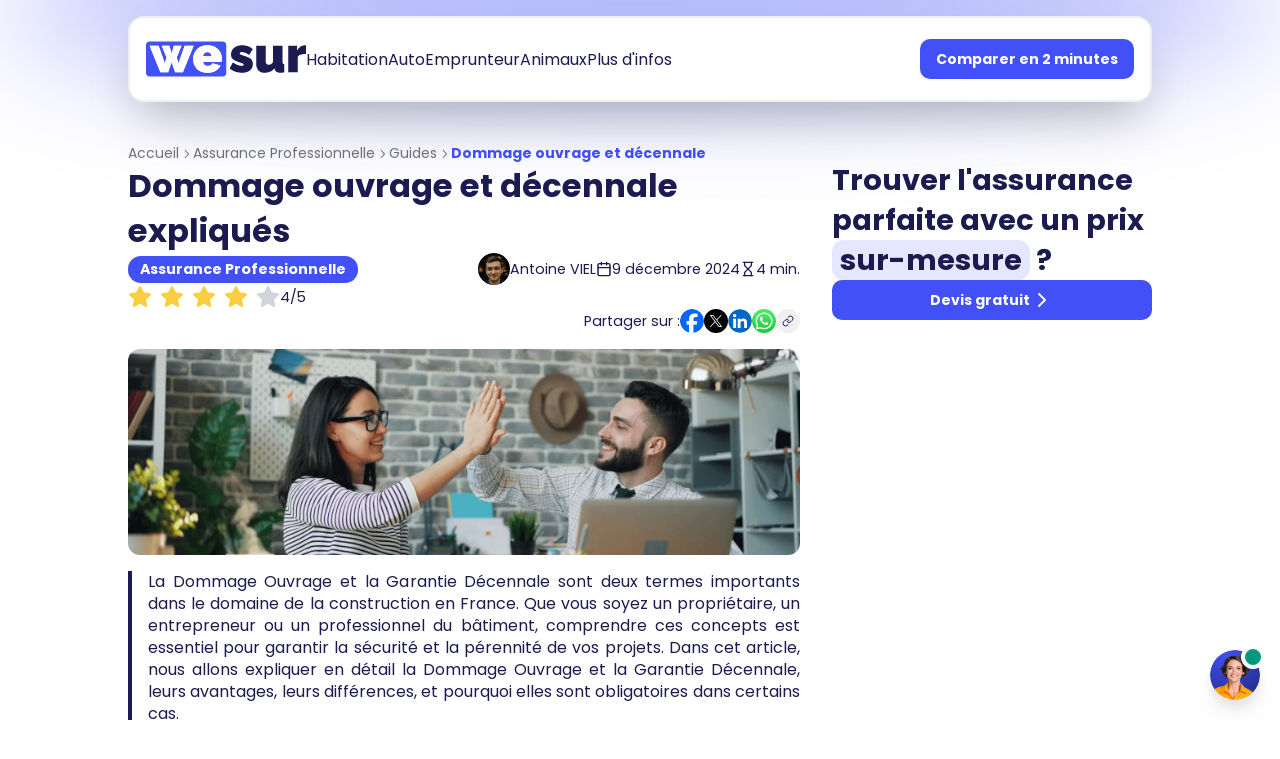

--- FILE ---
content_type: text/html; charset=utf-8
request_url: https://www.wesur.fr/assurance-professionnelle/guides/dommage-ouvrage-et-decennale
body_size: 47595
content:
<!DOCTYPE html><html lang="fr" translate="no"><head><meta charSet="utf-8"/><meta name="viewport" content="width=device-width, initial-scale=1"/><link rel="preload" as="image" href="https://strapi-prod-n39pti.s3.eu-west-3.amazonaws.com/assurance_professionnelle_fe3a86f4a4.webp" fetchPriority="high"/><link rel="stylesheet" href="/_next/static/css/c34593bb842f019e.css" data-precedence="next"/><link rel="stylesheet" href="/_next/static/css/8684822d69d64d61.css" data-precedence="next"/><link rel="preload" as="script" fetchPriority="low" href="/_next/static/chunks/webpack-f393e25bb55924d6.js"/><script src="/_next/static/chunks/52774a7f-75fff4b6b3b0c3d9.js" async=""></script><script src="/_next/static/chunks/fd9d1056-d848c55679f158a0.js" async=""></script><script src="/_next/static/chunks/4235-0ab2939413a1d5d2.js" async=""></script><script src="/_next/static/chunks/main-app-d20dcd5e80706ab8.js" async=""></script><script src="/_next/static/chunks/5878-17f19c69cdcef4dd.js" async=""></script><script src="/_next/static/chunks/2972-43314816315f4d9e.js" async=""></script><script src="/_next/static/chunks/6819-ece692e671ad8bb3.js" async=""></script><script src="/_next/static/chunks/6137-ea963d604c2554df.js" async=""></script><script src="/_next/static/chunks/602-1c3cc4e6f0650504.js" async=""></script><script src="/_next/static/chunks/579-fb10186c035d4181.js" async=""></script><script src="/_next/static/chunks/2694-df77f882bc420a94.js" async=""></script><script src="/_next/static/chunks/6906-c2a5effa1a19e9a5.js" async=""></script><script src="/_next/static/chunks/8688-598db2bd29e7f584.js" async=""></script><script src="/_next/static/chunks/5683-7563ed9996b198f8.js" async=""></script><script src="/_next/static/chunks/app/(website)/layout-cccad310a899f585.js" async=""></script><script src="/_next/static/chunks/app/error-5af21c0e8b3fdd5f.js" async=""></script><script src="/_next/static/chunks/app/not-found-6851b5ad5b806df8.js" async=""></script><script src="/_next/static/chunks/4438-10296616033d6121.js" async=""></script><script src="/_next/static/chunks/app/(website)/%5Bcategory%5D/guides/%5Bslug%5D/page-6635f509f058b046.js" async=""></script><script src="/_next/static/chunks/7859-c52c76d69c6147b6.js" async=""></script><script src="/_next/static/chunks/7290-3fe40a3acf105de6.js" async=""></script><script src="/_next/static/chunks/5625-ccd08f3a41ea1111.js" async=""></script><script src="/_next/static/chunks/app/(website)/%5Bcategory%5D/guides/page-6e8af7dae8bb4e05.js" async=""></script><script src="/_next/static/chunks/app/layout-f52f51cd0cd280e2.js" async=""></script><script src="/_next/static/chunks/app/global-error-a59975cb6b28db73.js" async=""></script><link rel="preload" href="https://www.google.com/recaptcha/api.js?render=6Le6dKsoAAAAABvKZ6NufT2OdnUAH62gCnFWBJOe" as="script"/><title>Dommage ouvrage et décennale expliqués | WeSur</title><meta name="description" content="Vous vous demandez ce qu&#x27;est l&#x27;assurance dommage ouvrage et décennale ? On vous dit tout ! Soyez bien informé pour des projets sans soucis."/><meta property="og:title" content="Dommage ouvrage et décennale expliqués"/><meta property="og:description" content="Vous vous demandez ce qu&#x27;est l&#x27;assurance dommage ouvrage et décennale ? On vous dit tout ! Soyez bien informé pour des projets sans soucis."/><meta property="og:url" content="https://www.wesur.fr/assurance-professionnelle/guides/dommage-ouvrage-et-decennale"/><meta property="og:image" content="https://strapi-prod-n39pti.s3.eu-west-3.amazonaws.com/assurance_professionnelle_fe3a86f4a4.webp"/><meta property="og:image:width" content="1200"/><meta property="og:image:height" content="630"/><meta property="og:image:alt" content="Dommage ouvrage et décennale"/><meta property="og:type" content="article"/><meta name="twitter:card" content="summary_large_image"/><meta name="twitter:title" content="Dommage ouvrage et décennale expliqués"/><meta name="twitter:description" content="Vous vous demandez ce qu&#x27;est l&#x27;assurance dommage ouvrage et décennale ? On vous dit tout ! Soyez bien informé pour des projets sans soucis."/><meta name="twitter:image" content="https://strapi-prod-n39pti.s3.eu-west-3.amazonaws.com/assurance_professionnelle_fe3a86f4a4.webp"/><link rel="icon" href="/favicon.ico"/><meta name="next-size-adjust"/><script src="/_next/static/chunks/polyfills-42372ed130431b0a.js" noModule=""></script></head><body class="min-h-[100dvh] bg-background font-sans antialiased overflow-x-hidden __variable_2a2dde"><nav class="w-full  page-padding items-center justify-center fixed top-4 z-50"><div class="py-4 px-4 hidden lg:flex justify-between w-full rounded-2xl border-2 text-white border-transparent transition-all duration-400 bg-white !border-secondary !text-foreground shadow-2xl"><div class="flex gap-4"><a aria-label="Accueil" href="/"><svg width="160" height="50" viewBox="0 0 128 28" fill="none" xmlns="http://www.w3.org/2000/svg"><path fill-rule="evenodd" clip-rule="evenodd" d="M0 2.79837C0 1.25287 1.23948 0 2.76846 0H61.4598C62.9888 0 64.2282 1.25287 64.2282 2.79837V25.1853C64.2282 26.7308 62.9888 27.9837 61.4598 27.9837H2.76846C1.23948 27.9837 0 26.7308 0 25.1853V2.79837ZM42.9388 23.5376C44.6663 24.5316 46.7526 25.0286 49.1977 25.0286C51.7491 25.0286 53.9152 24.4913 55.6958 23.4167C57.4765 22.3422 58.7921 20.9587 59.6426 19.2662L53.2242 17.4126C52.985 18.0842 52.4933 18.608 51.7491 18.9841C51.0315 19.3602 50.2608 19.5483 49.4369 19.5483C48.5599 19.5483 47.7493 19.3065 47.0051 18.8229C46.2609 18.3125 45.849 17.4932 45.7693 16.3649H60.4797C60.6126 15.6395 60.6791 14.8605 60.6791 14.0277C60.6791 12.0666 60.2405 10.2532 59.3635 8.58763C58.4864 6.92204 57.1975 5.57882 55.4965 4.55798C53.7956 3.53713 51.696 3.02671 49.1977 3.02671C46.6995 3.02671 44.5999 3.55057 42.8989 4.59828C41.198 5.61912 39.909 6.9892 39.0319 8.70852C38.1549 10.401 37.7164 12.268 37.7164 14.3097C37.7164 16.1902 38.1549 17.9498 39.0319 19.5886C39.9356 21.2273 41.2378 22.5436 42.9388 23.5376ZM45.6098 11.7711H52.5464C52.4401 10.7502 52.0681 9.94428 51.4302 9.35326C50.8189 8.76225 50.0349 8.46674 49.0781 8.46674C48.1213 8.46674 47.3373 8.76225 46.726 9.35326C46.1148 9.94428 45.7427 10.7502 45.6098 11.7711ZM30.9491 3.42968H38.0851L29.514 24.6256H23.3348L20.5043 16.5663L17.6738 24.6256H11.4946L2.92349 3.42968H10.0595L15.0427 17.4529L16.438 12.6979L12.6109 3.42968H18.7103L20.5043 9.63534L22.2983 3.42968H28.3977L24.5706 12.6979L25.9659 17.4529L30.9491 3.42968Z" fill="hsl(var(--primary))" class="transition-fill duration-300"></path><path fill-rule="evenodd" clip-rule="evenodd" d="M49.1977 25.0286C46.7526 25.0286 44.6663 24.5316 42.9388 23.5376C41.2378 22.5436 39.9356 21.2273 39.0319 19.5886C38.1549 17.9498 37.7164 16.1902 37.7164 14.3097C37.7164 12.268 38.1549 10.401 39.0319 8.70852C39.909 6.9892 41.198 5.61912 42.8989 4.59828C44.5999 3.55057 46.6995 3.02671 49.1977 3.02671C51.696 3.02671 53.7956 3.53713 55.4965 4.55798C57.1975 5.57882 58.4864 6.92204 59.3635 8.58763C60.2405 10.2532 60.6791 12.0666 60.6791 14.0277C60.6791 14.8605 60.6126 15.6395 60.4797 16.3649H45.7693C45.849 17.4932 46.2609 18.3125 47.0051 18.8229C47.7493 19.3065 48.5599 19.5483 49.4369 19.5483C50.2608 19.5483 51.0315 19.3602 51.7491 18.9841C52.4933 18.608 52.985 18.0842 53.2242 17.4126L59.6426 19.2662C58.7921 20.9587 57.4765 22.3422 55.6958 23.4167C53.9152 24.4913 51.7491 25.0286 49.1977 25.0286ZM45.6098 11.7711H52.5464C52.4401 10.7502 52.0681 9.94428 51.4302 9.35326C50.8189 8.76225 50.0349 8.46674 49.0781 8.46674C48.1213 8.46674 47.3373 8.76225 46.726 9.35326C46.1148 9.94428 45.7427 10.7502 45.6098 11.7711Z" fill="white" fill-opacity="1" class="transition-fill duration-300"></path><path fill-rule="evenodd" clip-rule="evenodd" d="M38.0851 3.42968H30.9491L25.9659 17.4529L24.5706 12.6979L28.3977 3.42968H22.2983L20.5043 9.63534L18.7103 3.42968H12.6109L16.438 12.6979L15.0427 17.4529L10.0595 3.42968H2.92349L11.4946 24.6256H17.6738L20.5043 16.5663L23.3348 24.6256H29.514L38.0851 3.42968Z" fill="white" fill-opacity="1" class="transition-fill duration-300"></path><path d="M76.7856 25.0286C74.9518 25.0286 73.1446 24.7331 71.3639 24.1421C69.6098 23.5242 68.1215 22.6377 66.8989 21.4825L69.4902 16.7678C70.7925 17.6275 72.0416 18.2991 73.2376 18.7827C74.4601 19.2662 75.5631 19.508 76.5464 19.508C77.6361 19.508 78.1809 19.1856 78.1809 18.5409C78.1809 18.1917 77.955 17.9096 77.5032 17.6947C77.078 17.4798 76.387 17.2245 75.4302 16.929C73.7824 16.338 72.4004 15.7873 71.2842 15.2769C70.1945 14.7665 69.3706 14.1486 68.8125 13.4232C68.2809 12.671 68.0152 11.6771 68.0152 10.4413C68.0152 8.26529 68.8125 6.47881 70.4071 5.08187C72.0017 3.68492 74.2077 2.98645 77.0248 2.98645C78.4334 2.98645 79.842 3.2148 81.2506 3.67149C82.6858 4.10132 84.0678 4.89382 85.3967 6.04898L82.5263 10.7234C81.1975 9.89058 80.0679 9.29957 79.1377 8.95033C78.2341 8.60109 77.4235 8.42648 76.7059 8.42648C75.5897 8.42648 75.0315 8.80258 75.0315 9.55478C75.0315 9.95774 75.2442 10.2667 75.6694 10.4816C76.0946 10.6965 76.7724 10.9383 77.7026 11.2069C79.5098 11.7442 80.9848 12.2949 82.1277 12.8591C83.2705 13.3964 84.1077 14.0546 84.6392 14.8336C85.1973 15.6127 85.4764 16.6335 85.4764 17.8961C85.4764 20.1259 84.6924 21.8721 83.1243 23.1347C81.5828 24.3973 79.4699 25.0286 76.7856 25.0286Z" fill="hsl(var(--foreground))" class="transition-fill duration-300"></path><path d="M88.1465 17.3723V3.42971H95.721V15.6395C95.721 16.5529 95.9203 17.2783 96.3189 17.8156C96.7442 18.326 97.3156 18.5812 98.0332 18.5812C98.6179 18.5812 99.2159 18.4469 99.8271 18.1782C100.438 17.9096 101.05 17.3186 101.661 16.4052V3.42971H109.235V16.1634C109.235 16.8887 109.342 17.3992 109.554 17.6947C109.767 17.9633 110.139 18.1245 110.671 18.1782V24.6257C109.368 24.8943 108.305 25.0286 107.481 25.0286C104.903 25.0286 103.415 24.0481 103.016 22.087L102.857 21.3214C101.874 22.6377 100.691 23.5914 99.3089 24.1824C97.9534 24.7466 96.412 25.0286 94.6844 25.0286C92.5848 25.0286 90.9636 24.3705 89.8208 23.0541C88.7046 21.7377 88.1465 19.8438 88.1465 17.3723Z" fill="hsl(var(--foreground))" class="transition-fill duration-300"></path><path d="M128 9.95774C126.538 9.95774 125.209 10.1189 124.014 10.4413C122.818 10.7637 121.927 11.301 121.343 12.0532V24.6257H113.768V3.42971H120.705V7.45936C121.449 6.03555 122.379 4.94755 123.495 4.19534C124.612 3.41628 125.794 3.02675 127.043 3.02675C127.548 3.02675 127.867 3.04018 128 3.06704V9.95774Z" fill="hsl(var(--foreground))" class="transition-fill duration-300"></path></svg></a><div class="flex gap-4 items-center"><span data-nav-item="true" class="border-b-2 mt-1 transition-all duration-400 cursor-pointer select-none border-transparent hover:border-primary/20">Habitation</span><span data-nav-item="true" class="border-b-2 mt-1 transition-all duration-400 cursor-pointer select-none border-transparent hover:border-primary/20">Auto</span><span data-nav-item="true" class="border-b-2 mt-1 transition-all duration-400 cursor-pointer select-none border-transparent hover:border-primary/20">Emprunteur</span><span data-nav-item="true" class="border-b-2 mt-1 transition-all duration-400 cursor-pointer select-none border-transparent hover:border-primary/20">Animaux</span><span data-nav-item="true" class="border-b-2 mt-1 transition-all duration-400 cursor-pointer select-none border-transparent hover:border-primary/20">Plus d&#x27;infos</span></div></div><div class="flex items-center"><a class="inline-flex items-center justify-center rounded-md text-sm ring-offset-background transition-colors focus-visible:outline-none focus-visible:ring-2 focus-visible:ring-ring focus-visible:ring-offset-2 disabled:pointer-events-none disabled:opacity-50 h-10 px-4 py-2 font-bold bg-primary text-white hover:bg-primary/90 undefined" href="/comparateur">Comparer en 2 minutes</a></div></div><div class="py-2 px-2 lg:hidden flex justify-between w-full rounded-2xl border-2 transition-all duration-400 bg-white border-secondary shadow-2xl"><div class="flex gap-4"><a aria-label="Accueil" href="/"><svg width="128" height="40" viewBox="0 0 128 28" fill="none" xmlns="http://www.w3.org/2000/svg"><path fill-rule="evenodd" clip-rule="evenodd" d="M0 2.79837C0 1.25287 1.23948 0 2.76846 0H61.4598C62.9888 0 64.2282 1.25287 64.2282 2.79837V25.1853C64.2282 26.7308 62.9888 27.9837 61.4598 27.9837H2.76846C1.23948 27.9837 0 26.7308 0 25.1853V2.79837ZM42.9388 23.5376C44.6663 24.5316 46.7526 25.0286 49.1977 25.0286C51.7491 25.0286 53.9152 24.4913 55.6958 23.4167C57.4765 22.3422 58.7921 20.9587 59.6426 19.2662L53.2242 17.4126C52.985 18.0842 52.4933 18.608 51.7491 18.9841C51.0315 19.3602 50.2608 19.5483 49.4369 19.5483C48.5599 19.5483 47.7493 19.3065 47.0051 18.8229C46.2609 18.3125 45.849 17.4932 45.7693 16.3649H60.4797C60.6126 15.6395 60.6791 14.8605 60.6791 14.0277C60.6791 12.0666 60.2405 10.2532 59.3635 8.58763C58.4864 6.92204 57.1975 5.57882 55.4965 4.55798C53.7956 3.53713 51.696 3.02671 49.1977 3.02671C46.6995 3.02671 44.5999 3.55057 42.8989 4.59828C41.198 5.61912 39.909 6.9892 39.0319 8.70852C38.1549 10.401 37.7164 12.268 37.7164 14.3097C37.7164 16.1902 38.1549 17.9498 39.0319 19.5886C39.9356 21.2273 41.2378 22.5436 42.9388 23.5376ZM45.6098 11.7711H52.5464C52.4401 10.7502 52.0681 9.94428 51.4302 9.35326C50.8189 8.76225 50.0349 8.46674 49.0781 8.46674C48.1213 8.46674 47.3373 8.76225 46.726 9.35326C46.1148 9.94428 45.7427 10.7502 45.6098 11.7711ZM30.9491 3.42968H38.0851L29.514 24.6256H23.3348L20.5043 16.5663L17.6738 24.6256H11.4946L2.92349 3.42968H10.0595L15.0427 17.4529L16.438 12.6979L12.6109 3.42968H18.7103L20.5043 9.63534L22.2983 3.42968H28.3977L24.5706 12.6979L25.9659 17.4529L30.9491 3.42968Z" fill="hsl(var(--primary))" class="transition-fill duration-300"></path><path fill-rule="evenodd" clip-rule="evenodd" d="M49.1977 25.0286C46.7526 25.0286 44.6663 24.5316 42.9388 23.5376C41.2378 22.5436 39.9356 21.2273 39.0319 19.5886C38.1549 17.9498 37.7164 16.1902 37.7164 14.3097C37.7164 12.268 38.1549 10.401 39.0319 8.70852C39.909 6.9892 41.198 5.61912 42.8989 4.59828C44.5999 3.55057 46.6995 3.02671 49.1977 3.02671C51.696 3.02671 53.7956 3.53713 55.4965 4.55798C57.1975 5.57882 58.4864 6.92204 59.3635 8.58763C60.2405 10.2532 60.6791 12.0666 60.6791 14.0277C60.6791 14.8605 60.6126 15.6395 60.4797 16.3649H45.7693C45.849 17.4932 46.2609 18.3125 47.0051 18.8229C47.7493 19.3065 48.5599 19.5483 49.4369 19.5483C50.2608 19.5483 51.0315 19.3602 51.7491 18.9841C52.4933 18.608 52.985 18.0842 53.2242 17.4126L59.6426 19.2662C58.7921 20.9587 57.4765 22.3422 55.6958 23.4167C53.9152 24.4913 51.7491 25.0286 49.1977 25.0286ZM45.6098 11.7711H52.5464C52.4401 10.7502 52.0681 9.94428 51.4302 9.35326C50.8189 8.76225 50.0349 8.46674 49.0781 8.46674C48.1213 8.46674 47.3373 8.76225 46.726 9.35326C46.1148 9.94428 45.7427 10.7502 45.6098 11.7711Z" fill="white" fill-opacity="1" class="transition-fill duration-300"></path><path fill-rule="evenodd" clip-rule="evenodd" d="M38.0851 3.42968H30.9491L25.9659 17.4529L24.5706 12.6979L28.3977 3.42968H22.2983L20.5043 9.63534L18.7103 3.42968H12.6109L16.438 12.6979L15.0427 17.4529L10.0595 3.42968H2.92349L11.4946 24.6256H17.6738L20.5043 16.5663L23.3348 24.6256H29.514L38.0851 3.42968Z" fill="white" fill-opacity="1" class="transition-fill duration-300"></path><path d="M76.7856 25.0286C74.9518 25.0286 73.1446 24.7331 71.3639 24.1421C69.6098 23.5242 68.1215 22.6377 66.8989 21.4825L69.4902 16.7678C70.7925 17.6275 72.0416 18.2991 73.2376 18.7827C74.4601 19.2662 75.5631 19.508 76.5464 19.508C77.6361 19.508 78.1809 19.1856 78.1809 18.5409C78.1809 18.1917 77.955 17.9096 77.5032 17.6947C77.078 17.4798 76.387 17.2245 75.4302 16.929C73.7824 16.338 72.4004 15.7873 71.2842 15.2769C70.1945 14.7665 69.3706 14.1486 68.8125 13.4232C68.2809 12.671 68.0152 11.6771 68.0152 10.4413C68.0152 8.26529 68.8125 6.47881 70.4071 5.08187C72.0017 3.68492 74.2077 2.98645 77.0248 2.98645C78.4334 2.98645 79.842 3.2148 81.2506 3.67149C82.6858 4.10132 84.0678 4.89382 85.3967 6.04898L82.5263 10.7234C81.1975 9.89058 80.0679 9.29957 79.1377 8.95033C78.2341 8.60109 77.4235 8.42648 76.7059 8.42648C75.5897 8.42648 75.0315 8.80258 75.0315 9.55478C75.0315 9.95774 75.2442 10.2667 75.6694 10.4816C76.0946 10.6965 76.7724 10.9383 77.7026 11.2069C79.5098 11.7442 80.9848 12.2949 82.1277 12.8591C83.2705 13.3964 84.1077 14.0546 84.6392 14.8336C85.1973 15.6127 85.4764 16.6335 85.4764 17.8961C85.4764 20.1259 84.6924 21.8721 83.1243 23.1347C81.5828 24.3973 79.4699 25.0286 76.7856 25.0286Z" fill="hsl(var(--foreground))" class="transition-fill duration-300"></path><path d="M88.1465 17.3723V3.42971H95.721V15.6395C95.721 16.5529 95.9203 17.2783 96.3189 17.8156C96.7442 18.326 97.3156 18.5812 98.0332 18.5812C98.6179 18.5812 99.2159 18.4469 99.8271 18.1782C100.438 17.9096 101.05 17.3186 101.661 16.4052V3.42971H109.235V16.1634C109.235 16.8887 109.342 17.3992 109.554 17.6947C109.767 17.9633 110.139 18.1245 110.671 18.1782V24.6257C109.368 24.8943 108.305 25.0286 107.481 25.0286C104.903 25.0286 103.415 24.0481 103.016 22.087L102.857 21.3214C101.874 22.6377 100.691 23.5914 99.3089 24.1824C97.9534 24.7466 96.412 25.0286 94.6844 25.0286C92.5848 25.0286 90.9636 24.3705 89.8208 23.0541C88.7046 21.7377 88.1465 19.8438 88.1465 17.3723Z" fill="hsl(var(--foreground))" class="transition-fill duration-300"></path><path d="M128 9.95774C126.538 9.95774 125.209 10.1189 124.014 10.4413C122.818 10.7637 121.927 11.301 121.343 12.0532V24.6257H113.768V3.42971H120.705V7.45936C121.449 6.03555 122.379 4.94755 123.495 4.19534C124.612 3.41628 125.794 3.02675 127.043 3.02675C127.548 3.02675 127.867 3.04018 128 3.06704V9.95774Z" fill="hsl(var(--foreground))" class="transition-fill duration-300"></path></svg></a></div><div class="flex items-center justify-center"><button class="inline-flex items-center justify-center rounded-md text-sm font-medium ring-offset-background transition-colors focus-visible:outline-none focus-visible:ring-2 focus-visible:ring-ring focus-visible:ring-offset-2 disabled:pointer-events-none disabled:opacity-50 hover:bg-accent hover:text-accent-foreground h-10 px-4 py-2 text-foreground" aria-label="Bouton de navigation" type="button" aria-haspopup="dialog" aria-expanded="false" aria-controls="radix-:R19ptkq:" data-state="closed"><svg xmlns="http://www.w3.org/2000/svg" width="24" height="24" viewBox="0 0 24 24" fill="none" stroke="currentColor" stroke-width="2" stroke-linecap="round" stroke-linejoin="round" class="lucide lucide-menu"><line x1="4" x2="20" y1="12" y2="12"></line><line x1="4" x2="20" y1="6" y2="6"></line><line x1="4" x2="20" y1="18" y2="18"></line></svg></button></div></div></nav><main class="mt-36"><script type="application/ld+json">{"@context":"https://schema.org","@graph":[{"@type":"Organization","name":"WeSur","url":"https://www.wesur.fr","logo":"https://www.wesur.fr/brand_logo.svg","description":"Comparateur d'assurance en ligne","contactPoint":{"@type":"ContactPoint","telephone":"+33-9-70-79-37-09","email":"hello@wesur.fr","contactType":"customer service","areaServed":"FR","availableLanguage":"French"}},{"@type":"WebSite","name":"WeSur","url":"https://www.wesur.fr"},{"@type":"BreadcrumbList","itemListElement":[{"@type":"ListItem","position":1,"name":"Accueil","item":"https://www.wesur.fr/"},{"@type":"ListItem","position":2,"name":"Assurance Professionnelle","item":"https://www.wesur.fr/assurance-professionnelle"},{"@type":"ListItem","position":3,"name":"Guides Assurance Professionnelle","item":"https://www.wesur.fr/assurance-professionnelle/guides"},{"@type":"ListItem","position":4,"name":"Dommage ouvrage et décennale expliqués","item":"https://www.wesur.fr/assurance-professionnelle/guides/dommage-ouvrage-et-decennale"}]},{"@type":"Article","mainEntityOfPage":{"@type":"WebPage","@id":"https://www.wesur.fr/assurance-professionnelle/guides/dommage-ouvrage-et-decennale"},"headline":"Dommage ouvrage et décennale expliqués","name":"Dommage ouvrage et décennale expliqués","description":"Vous vous demandez ce qu'est l'assurance dommage ouvrage et décennale ? On vous dit tout ! Soyez bien informé pour des projets sans soucis.","image":"https://strapi-prod-n39pti.s3.eu-west-3.amazonaws.com/assurance_professionnelle_fe3a86f4a4.webp","author":{"@type":"Person","name":"Antoine VIEL","url":"https://www.linkedin.com/in/antoine-viel"},"publisher":{"@type":"Organization","name":"WeSur","logo":{"@type":"ImageObject","url":"https://www.wesur.fr/brand_logo.svg"}},"datePublished":"2024-12-09T14:48:48.123Z","dateModified":"2025-11-14T14:19:35.210Z","isPartOf":{"@type":"WebPage","@id":"https://www.wesur.fr/assurance-professionnelle/guides"},"about":{"@type":"Thing","name":"Assurance Professionnelle","url":"https://www.wesur.fr/assurance-professionnelle"}},{"@type":"FAQPage","mainEntity":[{"@type":"Question","name":"Comment choisir la meilleure assurance Dommage Ouvrage ?","acceptedAnswer":{"@type":"Answer","text":"Pour choisir la meilleure assurance Dommage Ouvrage, il est essentiel de comparer les offres de différents assureurs, de vérifier leur réputation et leur fiabilité, et de s'assurer que la couverture proposée répond aux besoins du projet."}},{"@type":"Question","name":"Quels sont les délais de déclaration en cas de sinistre ?","acceptedAnswer":{"@type":"Answer","text":"En cas de sinistre, le propriétaire doit déclarer les dommages à l'assureur dans un délai de cinq jours ouvrés suivant la constatation du sinistre."}},{"@type":"Question","name":"La Dommage Ouvrage est-elle transférable en cas de vente du bien ?","acceptedAnswer":{"@type":"Answer","text":"Oui, la Dommage Ouvrage est transférable en cas de vente du bien. Le nouveau propriétaire bénéficie ainsi de la couverture restante jusqu'à l'expiration de la garantie décennale."}}]},{"@type":"SoftwareApplication","name":"Wesur","operatingSystem":"Web-based","applicationCategory":"UtilitiesApplication","url":"https://www.wesur.fr","aggregateRating":{"@type":"AggregateRating","bestRating":"5","ratingValue":"4.9","ratingCount":"1037"},"offers":{"@type":"Offer","price":"0","priceCurrency":"EUR"}}]}</script><div class="bg-primary w-full h-36 rounded-[100%] absolute top-0 -translate-y-1/2 blur-3xl opacity-50"></div><div class="grid lg:grid-cols-6 md:grid-cols-2 grid-cols-1 gap-2 md:gap-4 w-full page-padding col-span-full h-fit !gap-8"><article class="col-span-1 md:col-span-2 lg:col-span-4 order-2 md:order-1 w-full h-full flex flex-col gap-y-2 mb-16 lg:mb-36"><nav aria-label="breadcrumb"><ol class="flex flex-wrap items-center gap-1.5 break-words text-sm text-muted-foreground sm:gap-2.5"><li class="inline-flex items-center gap-1.5"><a class="transition-colors hover:text-foreground" href="/">Accueil</a></li><li role="presentation" aria-hidden="true" class="[&amp;&gt;svg]:size-3.5"><svg width="15" height="15" viewBox="0 0 15 15" fill="none" xmlns="http://www.w3.org/2000/svg"><path d="M6.1584 3.13508C6.35985 2.94621 6.67627 2.95642 6.86514 3.15788L10.6151 7.15788C10.7954 7.3502 10.7954 7.64949 10.6151 7.84182L6.86514 11.8418C6.67627 12.0433 6.35985 12.0535 6.1584 11.8646C5.95694 11.6757 5.94673 11.3593 6.1356 11.1579L9.565 7.49985L6.1356 3.84182C5.94673 3.64036 5.95694 3.32394 6.1584 3.13508Z" fill="currentColor" fill-rule="evenodd" clip-rule="evenodd"></path></svg></li><li class="inline-flex items-center gap-1.5"><a class="transition-colors hover:text-foreground" href="/assurance-professionnelle">Assurance Professionnelle</a></li><li role="presentation" aria-hidden="true" class="[&amp;&gt;svg]:size-3.5"><svg width="15" height="15" viewBox="0 0 15 15" fill="none" xmlns="http://www.w3.org/2000/svg"><path d="M6.1584 3.13508C6.35985 2.94621 6.67627 2.95642 6.86514 3.15788L10.6151 7.15788C10.7954 7.3502 10.7954 7.64949 10.6151 7.84182L6.86514 11.8418C6.67627 12.0433 6.35985 12.0535 6.1584 11.8646C5.95694 11.6757 5.94673 11.3593 6.1356 11.1579L9.565 7.49985L6.1356 3.84182C5.94673 3.64036 5.95694 3.32394 6.1584 3.13508Z" fill="currentColor" fill-rule="evenodd" clip-rule="evenodd"></path></svg></li><li class="inline-flex items-center gap-1.5"><a class="transition-colors hover:text-foreground" href="/assurance-professionnelle/guides">Guides</a></li><li role="presentation" aria-hidden="true" class="[&amp;&gt;svg]:size-3.5"><svg width="15" height="15" viewBox="0 0 15 15" fill="none" xmlns="http://www.w3.org/2000/svg"><path d="M6.1584 3.13508C6.35985 2.94621 6.67627 2.95642 6.86514 3.15788L10.6151 7.15788C10.7954 7.3502 10.7954 7.64949 10.6151 7.84182L6.86514 11.8418C6.67627 12.0433 6.35985 12.0535 6.1584 11.8646C5.95694 11.6757 5.94673 11.3593 6.1356 11.1579L9.565 7.49985L6.1356 3.84182C5.94673 3.64036 5.95694 3.32394 6.1584 3.13508Z" fill="currentColor" fill-rule="evenodd" clip-rule="evenodd"></path></svg></li><li class="inline-flex items-center gap-1.5 flex-1 min-w-0"><span role="link" aria-disabled="true" aria-current="page" class="font-bold text-primary truncate block" title="Dommage ouvrage et décennale">Dommage ouvrage et décennale</span></li></ol></nav><h1>Dommage ouvrage et décennale expliqués</h1><div class="flex flex-wrap items-center justify-between gap-x-6 gap-y-2"><div class="flex items-center"><div class="py-1 px-3 font-bold rounded-full h-fit bg-primary text-primary-foreground text-small"><span>Assurance Professionnelle</span></div></div><div class="flex gap-2 items-center ml-auto"><img alt="Antoine VIEL" loading="lazy" width="250" height="250" decoding="async" data-nimg="1" class="rounded-full w-8 h-8 bg-primary" style="color:transparent" src="https://strapi-prod-n39pti.s3.eu-west-3.amazonaws.com/651a8bc2eeb2c5d25f536e0d_Antoine_72eb142e72.webp"/><span class="text-small leading-none">Antoine VIEL</span></div><div class="flex gap-2 items-center"><svg xmlns="http://www.w3.org/2000/svg" width="16" height="16" viewBox="0 0 24 24" fill="none" stroke="currentColor" stroke-width="2" stroke-linecap="round" stroke-linejoin="round" class="lucide lucide-calendar"><path d="M8 2v4"></path><path d="M16 2v4"></path><rect width="18" height="18" x="3" y="4" rx="2"></rect><path d="M3 10h18"></path></svg><span class="text-small leading-none">9 décembre 2024</span></div><div class="flex gap-2 items-center"><svg xmlns="http://www.w3.org/2000/svg" width="16" height="16" viewBox="0 0 24 24" fill="none" stroke="currentColor" stroke-width="2" stroke-linecap="round" stroke-linejoin="round" class="lucide lucide-hourglass"><path d="M5 22h14"></path><path d="M5 2h14"></path><path d="M17 22v-4.172a2 2 0 0 0-.586-1.414L12 12l-4.414 4.414A2 2 0 0 0 7 17.828V22"></path><path d="M7 2v4.172a2 2 0 0 0 .586 1.414L12 12l4.414-4.414A2 2 0 0 0 17 6.172V2"></path></svg><span class="text-small leading-none">4<!-- --> min.</span></div><div class="flex gap-2 items-center"><div class="flex flex-row space-x-2 items-center "><svg xmlns="http://www.w3.org/2000/svg" width="24" height="24" viewBox="0 0 24 24" fill="currentColor" stroke="currentColor" stroke-width="2" stroke-linecap="round" stroke-linejoin="round" class="lucide lucide-star h-6 w-6 text-tertiary"><polygon points="12 2 15.09 8.26 22 9.27 17 14.14 18.18 21.02 12 17.77 5.82 21.02 7 14.14 2 9.27 8.91 8.26 12 2"></polygon></svg><svg xmlns="http://www.w3.org/2000/svg" width="24" height="24" viewBox="0 0 24 24" fill="currentColor" stroke="currentColor" stroke-width="2" stroke-linecap="round" stroke-linejoin="round" class="lucide lucide-star h-6 w-6 text-tertiary"><polygon points="12 2 15.09 8.26 22 9.27 17 14.14 18.18 21.02 12 17.77 5.82 21.02 7 14.14 2 9.27 8.91 8.26 12 2"></polygon></svg><svg xmlns="http://www.w3.org/2000/svg" width="24" height="24" viewBox="0 0 24 24" fill="currentColor" stroke="currentColor" stroke-width="2" stroke-linecap="round" stroke-linejoin="round" class="lucide lucide-star h-6 w-6 text-tertiary"><polygon points="12 2 15.09 8.26 22 9.27 17 14.14 18.18 21.02 12 17.77 5.82 21.02 7 14.14 2 9.27 8.91 8.26 12 2"></polygon></svg><svg xmlns="http://www.w3.org/2000/svg" width="24" height="24" viewBox="0 0 24 24" fill="currentColor" stroke="currentColor" stroke-width="2" stroke-linecap="round" stroke-linejoin="round" class="lucide lucide-star h-6 w-6 text-tertiary"><polygon points="12 2 15.09 8.26 22 9.27 17 14.14 18.18 21.02 12 17.77 5.82 21.02 7 14.14 2 9.27 8.91 8.26 12 2"></polygon></svg><svg xmlns="http://www.w3.org/2000/svg" width="24" height="24" viewBox="0 0 24 24" fill="currentColor" stroke="currentColor" stroke-width="2" stroke-linecap="round" stroke-linejoin="round" class="lucide lucide-star h-6 w-6 text-gray-300"><polygon points="12 2 15.09 8.26 22 9.27 17 14.14 18.18 21.02 12 17.77 5.82 21.02 7 14.14 2 9.27 8.91 8.26 12 2"></polygon></svg></div><span class="text-small leading-none">4<!-- -->/5</span></div></div><div class="flex justify-end"><div class="flex gap-2 flex-wrap items-center"><p class="text-small leading-none">Partager sur :</p><ul class="flex gap-2 flex-wrap"><li><a target="_blank" class="w-6 h-6 bg-secondary rounded-full flex items-center justify-center overflow-hidden hover:-translate-y-1 transform transition" aria-label="partager sur facebook" href="https://www.facebook.com/sharer/sharer.php?u=https%3A%2F%2Fwww.wesur.fr%2Fassurance-professionnelle%2Fguides%2Fdommage-ouvrage-et-decennale"><img alt="Logo Facebook" loading="lazy" width="96" height="96" decoding="async" data-nimg="1" style="color:transparent" src="/social/facebook.webp"/></a></li><li><a target="_blank" class="w-6 h-6 bg-secondary rounded-full flex items-center justify-center overflow-hidden hover:-translate-y-1 transform transition" aria-label="partager sur twitter" href="https://twitter.com/intent/tweet?url=https%3A%2F%2Fwww.wesur.fr%2Fassurance-professionnelle%2Fguides%2Fdommage-ouvrage-et-decennale&amp;text=Dommage%20ouvrage%20et%20d%C3%A9cennale%20expliqu%C3%A9s"><img alt="Logo Twitter" loading="lazy" width="96" height="96" decoding="async" data-nimg="1" style="color:transparent" src="/social/x.webp"/></a></li><li><a target="_blank" class="w-6 h-6 bg-secondary rounded-full flex items-center justify-center overflow-hidden hover:-translate-y-1 transform transition" aria-label="partager sur linkedin" href="https://www.linkedin.com/sharing/share-offsite/?url=https%3A%2F%2Fwww.wesur.fr%2Fassurance-professionnelle%2Fguides%2Fdommage-ouvrage-et-decennale"><img alt="Logo LinkedIn" loading="lazy" width="96" height="96" decoding="async" data-nimg="1" style="color:transparent" src="/social/linkedin.webp"/></a></li><li><a target="_blank" class="w-6 h-6 bg-secondary rounded-full flex items-center justify-center overflow-hidden hover:-translate-y-1 transform transition" aria-label="partager sur whatsapp" href="https://api.whatsapp.com/send?text=Dommage%20ouvrage%20et%20d%C3%A9cennale%20expliqu%C3%A9s%20https%3A%2F%2Fwww.wesur.fr%2Fassurance-professionnelle%2Fguides%2Fdommage-ouvrage-et-decennale"><img alt="Logo WhatsApp" loading="lazy" width="96" height="96" decoding="async" data-nimg="1" style="color:transparent" src="/social/whatsapp.webp"/></a></li><li><button class="w-6 h-6 bg-secondary rounded-full flex items-center justify-center overflow-hidden hover:-translate-y-1 transform transition" aria-label="copier le lien"><svg xmlns="http://www.w3.org/2000/svg" width="12" height="12" viewBox="0 0 24 24" fill="none" stroke="currentColor" stroke-width="2" stroke-linecap="round" stroke-linejoin="round" class="lucide lucide-link"><path d="M10 13a5 5 0 0 0 7.54.54l3-3a5 5 0 0 0-7.07-7.07l-1.72 1.71"></path><path d="M14 11a5 5 0 0 0-7.54-.54l-3 3a5 5 0 0 0 7.07 7.07l1.71-1.71"></path></svg></button></li></ul></div></div><div class="mt-4"><img alt="Illustration" fetchPriority="high" width="1120" height="288" decoding="async" data-nimg="1" class="rounded-lg w-full h-full object-cover max-h-72" style="color:transparent" src="https://strapi-prod-n39pti.s3.eu-west-3.amazonaws.com/assurance_professionnelle_fe3a86f4a4.webp"/></div><div class="my-4 pl-4 border-l-4 border-foreground text-justify"><p id="">La Dommage Ouvrage et la Garantie Décennale sont deux termes importants dans le domaine de la construction en France. Que vous soyez un propriétaire, un entrepreneur ou un professionnel du bâtiment, comprendre ces concepts est essentiel pour garantir la sécurité et la pérennité de vos projets. Dans cet article, nous allons expliquer en détail la Dommage Ouvrage et la Garantie Décennale, leurs avantages, leurs différences, et pourquoi elles sont obligatoires dans certains cas.</p><p>‍</p></div><div class="flex flex-col gap-6"><div class="w-full border border-secondary shadow-xl p-4 rounded-lg table-of-contents"><h2 class="text-primary">Table des matières</h2><ul class="md:mt-2 pl-4 flex flex-col gap-2"><li><a class="text-left flex w-fit rounded-xl py-1 px-2 hover:bg-secondary relative transform transition ease-in-out hover:translate-x-1" href="#comprendre-la-dommage-ouvrage">Comprendre la Dommage Ouvrage</a></li><li><a class="text-left flex w-fit rounded-xl py-1 px-2 hover:bg-secondary relative transform transition ease-in-out hover:translate-x-1" href="#les-avantages-de-la-dommage-ouvrage">Les Avantages de la Dommage Ouvrage</a></li><li><a class="text-left flex w-fit rounded-xl py-1 px-2 hover:bg-secondary relative transform transition ease-in-out hover:translate-x-1" href="#les-principales-couvertures-de-la-dommage-ouvrage">Les Principales Couvertures de la Dommage Ouvrage</a></li><li><a class="text-left flex w-fit rounded-xl py-1 px-2 hover:bg-secondary relative transform transition ease-in-out hover:translate-x-1" href="#comment-souscrire-a-une-assurance-dommage-ouvrage">Comment Souscrire à une Assurance Dommage Ouvrage</a></li><li><a class="text-left flex w-fit rounded-xl py-1 px-2 hover:bg-secondary relative transform transition ease-in-out hover:translate-x-1" href="#le-cout-de-la-dommage-ouvrage">Le Coût de la Dommage Ouvrage</a></li><li><a class="text-left flex w-fit rounded-xl py-1 px-2 hover:bg-secondary relative transform transition ease-in-out hover:translate-x-1" href="#la-garantie-decennale-expliquee">La Garantie Décennale Expliquée</a></li><li><a class="text-left flex w-fit rounded-xl py-1 px-2 hover:bg-secondary relative transform transition ease-in-out hover:translate-x-1" href="#les-differences-entre-la-dommage-ouvrage-et-la-garantie-decennale">Les Différences entre la Dommage Ouvrage et la Garantie Décennale</a></li><li><a class="text-left flex w-fit rounded-xl py-1 px-2 hover:bg-secondary relative transform transition ease-in-out hover:translate-x-1" href="#pourquoi-la-dommage-ouvrage-et-la-garantie-decennale-sont-elles-obligatoires">Pourquoi la Dommage Ouvrage et la Garantie Décennale Sont-Elles Obligatoires ?</a></li><li><a class="text-left flex w-fit rounded-xl py-1 px-2 hover:bg-secondary relative transform transition ease-in-out hover:translate-x-1" href="#comparaison-de-la-dommage-ouvrage-avec-d-autres-assurances-construction">Comparaison de la Dommage Ouvrage avec d&#x27;Autres Assurances Construction</a></li><li><a class="text-left flex w-fit rounded-xl py-1 px-2 hover:bg-secondary relative transform transition ease-in-out hover:translate-x-1" href="#les-etapes-de-souscription-a-une-assurance-dommage-ouvrage">Les Étapes de Souscription à une Assurance Dommage Ouvrage</a></li><li><a class="text-left flex w-fit rounded-xl py-1 px-2 hover:bg-secondary relative transform transition ease-in-out hover:translate-x-1" href="#l-importance-de-la-dommage-ouvrage-pour-les-travaux-de-renovation">L&#x27;Importance de la Dommage Ouvrage pour les Travaux de Rénovation</a></li><li><a class="text-left flex w-fit rounded-xl py-1 px-2 hover:bg-secondary relative transform transition ease-in-out hover:translate-x-1" href="#la-dommage-ouvrage-et-la-protection-contre-les-desordres-caches">La Dommage Ouvrage et la Protection contre les Désordres Cachés</a></li><li><a class="text-left flex w-fit rounded-xl py-1 px-2 hover:bg-secondary relative transform transition ease-in-out hover:translate-x-1" href="#les-avantages-de-la-garantie-decennale-pour-les-constructeurs">Les Avantages de la Garantie Décennale pour les Constructeurs</a></li><li><a class="text-left flex w-fit rounded-xl py-1 px-2 hover:bg-secondary relative transform transition ease-in-out hover:translate-x-1" href="#quelques-chiffres">Quelques Chiffres</a></li><li><a class="text-left flex w-fit rounded-xl py-1 px-2 hover:bg-secondary relative transform transition ease-in-out hover:translate-x-1" href="#conclusion">Conclusion</a></li><li><a class="text-left flex w-fit rounded-xl py-1 px-2 hover:bg-secondary relative transform transition ease-in-out hover:translate-x-1" href="#faq">FAQ</a></li></ul></div><div class="flex gap-1 items-center justify-start mb-4"><svg xmlns="http://www.w3.org/2000/svg" width="24" height="24" viewBox="0 0 24 24" fill="none" stroke="currentColor" stroke-width="2" stroke-linecap="round" stroke-linejoin="round" class="lucide lucide-chevron-right"><path d="m9 18 6-6-6-6"></path></svg><span>Besoin d&#x27;une<!-- --> <span class="font-bold">assurance</span> <!-- -->sur mesure ?<!-- --> <a class="font-bold text-primary link" href="/comparateur?utm_content=guide_intro_cta">Obtenez un devis gratuit ici</a></span></div><div class="flex flex-col gap-3 p-6 rounded-3xl bg-accent"><div class="flex flex-row gap-3 items-center justify-start"><svg width="32" height="28" viewBox="0 0 32 28" fill="#B4BAFD" xmlns="http://www.w3.org/2000/svg"><path d="M1.61345 27.563C0.537815 22.8123 0 18.6891 0 15.1933C0 10.1737 1.16527 6.40897 3.4958 3.89916C5.82633 1.29972 9.23249 0 13.7143 0V5.37815C11.3838 5.37815 9.68067 6.0056 8.60504 7.26051C7.61905 8.51541 7.12605 10.3978 7.12605 12.9076V16H13.8487V27.563H1.61345ZM19.7647 27.563C18.6891 22.8123 18.1513 18.6891 18.1513 15.1933C18.1513 10.1737 19.3165 6.40897 21.6471 3.89916C23.9776 1.29972 27.3838 0 31.8655 0V5.37815C29.535 5.37815 27.8319 6.0056 26.7563 7.26051C25.7703 8.51541 25.2773 10.3978 25.2773 12.9076V16H32V27.563H19.7647Z" fill="#B4BAFD"></path></svg><h2 class="text-h2">Résumé de l&#x27;article</h2></div><p class="text-base text-foreground whitespace-pre-line">Cet article explique la Dommage Ouvrage et la Garantie Décennale, deux éléments clés de la protection des propriétaires dans la construction en France.  
La Dommage Ouvrage est une assurance souscrite par le maître d’ouvrage avant les travaux pour financer rapidement les réparations des dommages risquant de compromettre la solidité ou l’habitabilité, sans attendre une décision judiciaire.  
La Garantie Décennale est une obligation légale imposée aux constructeurs, qui restent responsables des dommages affectant la solidité de l’ouvrage pendant dix ans après la réception des travaux.  
La différence principale est que la Dommage Ouvrage est une assurance souscrite par le propriétaire pour couvrir les dommages relevant de la décennale et accélérer leurs réparations, tandis que la Garantie Décennale est une obligation légale pesant sur les constructeurs.  
L’article aborde aussi le coût (1–5% du montant des travaux), les étapes de souscription et l’intérêt de ces protections, y compris pour les rénovations et la prise en charge des désordres cachés.</p></div></div><div class="guide-text mt-4"><h2 id="comprendre-la-dommage-ouvrage">Comprendre la Dommage Ouvrage</h2><p id="">‍</p><p id="">La Dommage Ouvrage est une assurance souscrite par le maître d'ouvrage (le propriétaire du projet) avant le début des travaux de construction. Elle a pour but de couvrir rapidement et efficacement les dommages relevant de la garantie décennale sans attendre une décision de justice. Cette assurance est conçue pour protéger le propriétaire contre les malfaçons graves pouvant affecter la solidité du bâtiment ou le rendre inhabitable.</p><p id="">‍</p><h2 id="les-avantages-de-la-dommage-ouvrage">Les Avantages de la Dommage Ouvrage</h2><p id="">‍</p><p id="">L'un des principaux avantages de la Dommage Ouvrage est la garantie décennale. En vertu de cette garantie, les constructeurs sont responsables des dommages compromettant la solidité de l'ouvrage, tels que les fissures importantes, les infiltrations d'eau ou les effondrements, pendant une période de dix ans à compter de la réception des travaux. La Dommage Ouvrage permet donc au propriétaire de bénéficier d'une réparation rapide en cas de sinistre, sans avoir à attendre une décision judiciaire.</p><p id="">‍</p><p id="">Outre la garantie décennale, la Dommage Ouvrage offre également une tranquillité d'esprit au propriétaire. En cas de dommages couverts par l'assurance, le propriétaire peut être sûr que les réparations seront effectuées sans frais supplémentaires, ce qui évite les litiges coûteux avec les constructeurs.</p><p id="">‍</p><h2 id="les-principales-couvertures-de-la-dommage-ouvrage">Les Principales Couvertures de la Dommage Ouvrage</h2><p id="">‍</p><p id="">La Dommage Ouvrage couvre une large gamme de malfaçons qui peuvent survenir pendant la période de garantie décennale. Parmi les dommages couverts, on trouve notamment les défauts affectant la solidité de l'ouvrage, les problèmes d'étanchéité, les vices cachés et les désordres compromettant l'utilisation normale du bâtiment. Cependant, certaines exclusions courantes existent, comme les dommages intentionnels, les catastrophes naturelles ou les dommages résultant d'une mauvaise utilisation du bâtiment.</p><p id="">‍</p><h2 id="comment-souscrire-a-une-assurance-dommage-ouvrage">Comment Souscrire à une Assurance Dommage Ouvrage</h2><p id="">‍</p><p id="">La souscription à une assurance Dommage Ouvrage est un processus relativement simple, bien qu'elle soit souvent obligatoire pour certains types de travaux. Le propriétaire doit fournir des informations détaillées sur le projet, y compris les caractéristiques de l'ouvrage, le type de travaux à réaliser, et le coût total du projet. En fonction de ces informations, l'assureur évalue le risque et propose un contrat d'assurance adapté aux besoins du propriétaire.</p><p id="">‍</p><p id="">Pour souscrire à cette assurance, le propriétaire doit également fournir certains documents, tels que les plans du projet, les devis des constructeurs, et les autorisations de construire délivrées par les autorités compétentes.</p><p id="">‍</p><h2 id="le-cout-de-la-dommage-ouvrage">Le Coût de la Dommage Ouvrage</h2><p id="">‍</p><p id="">Le coût de la Dommage Ouvrage peut varier en fonction de plusieurs facteurs. Ces facteurs comprennent la nature du projet, le montant total des travaux, la localisation du chantier, les antécédents de l'entrepreneur, et le niveau de couverture souhaité. En général, le coût représente un pourcentage du montant total des travaux, généralement entre 1% et 5%.</p><p id="">‍</p><p id="">Pour économiser sur le coût de l'assurance, il est recommandé de comparer les offres de différents assureurs, mais sans sacrifier la qualité de la couverture. Il est également conseillé de prendre en compte la réputation et la fiabilité de l'assureur avant de prendre une décision.</p><p id="">‍</p><h2 id="la-garantie-decennale-expliquee">La Garantie Décennale Expliquée</h2><p id="">‍</p><p id="">La Garantie Décennale est une obligation légale pour tous les constructeurs et entrepreneurs impliqués dans la construction d'un bâtiment. Cette garantie exige que les constructeurs soient responsables des dommages compromettant la solidité de l'ouvrage pendant une période de dix ans à compter de la réception des travaux. Elle vise à protéger les propriétaires contre les défauts graves pouvant apparaître après la fin des travaux.</p><p id="">‍</p><h2 id="les-differences-entre-la-dommage-ouvrage-et-la-garantie-decennale">Les Différences entre la Dommage Ouvrage et la Garantie Décennale</h2><p id="">‍</p><p id="">Bien que la Dommage Ouvrage et la Garantie Décennale semblent liées, elles couvrent différents aspects de la construction et impliquent différents acteurs. La Dommage Ouvrage est une assurance souscrite par le propriétaire pour couvrir les dommages relevant de la garantie décennale. En revanche, la Garantie Décennale est une obligation légale incombant aux constructeurs et entrepreneurs.</p><p id="">‍</p><h2 id="pourquoi-la-dommage-ouvrage-et-la-garantie-decennale-sont-elles-obligatoires">Pourquoi la Dommage Ouvrage et la Garantie Décennale Sont-Elles Obligatoires ?</h2><p id="">‍</p><p id="">La souscription à une assurance Dommage Ouvrage et l'application de la Garantie Décennale sont rendues obligatoires par la loi française pour protéger les propriétaires et les occupants des bâtiments. Ces mesures visent à garantir que les constructeurs assument leur responsabilité en cas de dommages graves affectant la solidité de l'ouvrage ou le rendant inutilisable pendant une période significative.</p><p id="">‍</p><p id="">Le non-respect de ces obligations peut entraîner des sanctions sévères pour les constructeurs, y compris des amendes et la suspension de leurs activités.</p><p id="">‍</p><h2 id="comparaison-de-la-dommage-ouvrage-avec-d-autres-assurances-construction">Comparaison de la Dommage Ouvrage avec d'Autres Assurances Construction</h2><p id="">‍</p><p id="">Outre la Dommage Ouvrage, il existe d'autres assurances liées à la construction. Parmi elles, on trouve notamment la Responsabilité Civile Décennale, qui couvre les dommages relevant de la garantie décennale causés par les constructeurs. Il y a aussi les assurances multirisques habitation, qui offrent une couverture plus large, y compris les dommages non liés à la garantie décennale, tels que les dégâts des eaux ou les vols.</p><p id="">‍</p><h4 id=""><strong id="">Découvrez également ces articles intéressants qui pourraient vous plaire :</strong></h4><p id=""><a id="" href="https://www.wesur.fr/infos-pratiques/guides/assurance-decennale-auto-entrepreneur">Assurance décennale auto entrepreneur</a></p><p id=""><a id="" href="https://www.wesur.fr/assurance-professionnelle/guides/comment-resilier-decennale">Comment résilier décennale</a></p><p id=""><a id="" href="https://www.wesur.fr/assurance-professionnelle/guides/quest-ce-que-lassurance-decennale">Qu'est ce que l'assurance decennale</a></p><p id=""><a id="" href="https://www.wesur.fr/assurance-professionnelle/guides/assurance-decennale-a-letranger">Assurance décennale à l'étranger</a></p><p id=""><a id="" href="https://www.wesur.fr/assurance-professionnelle/guides/garantie-decennale">Garantie décennale</a></p><p id=""><a id="" href="https://www.wesur.fr/assurance-professionnelle/guides/decennale-obligatoire-ou-pas">Décennale obligatoire ou pas</a></p><p id="">‍</p><h2 id="les-etapes-de-souscription-a-une-assurance-dommage-ouvrage">Les Étapes de Souscription à une Assurance Dommage Ouvrage</h2><p>‍</p><p id="">La souscription à une assurance Dommage Ouvrage est un processus crucial pour tout propriétaire de projet de construction en France. Cette partie détaillera les étapes clés à suivre pour souscrire à cette assurance protectrice.</p><p>‍</p><h3 id="">Étape 1: Évaluation des Besoins</h3><p>‍</p><p id="">Avant de choisir une assurance Dommage Ouvrage, il est essentiel d'évaluer les besoins spécifiques du projet. Cette étape implique de déterminer le montant total des travaux, la nature du projet, et les caractéristiques de l'ouvrage.</p><p>‍</p><h3 id="">Étape 2: Comparaison des Offres</h3><p>‍</p><p id="">Une fois les besoins évalués, il est recommandé de comparer les offres de différents assureurs. Cette comparaison permet de trouver une couverture adéquate au meilleur prix, en prenant en compte la réputation et la fiabilité de l'assureur.</p><p>‍</p><h3 id="">Étape 3: Collecte des Documents Requis</h3><p>‍</p><p id="">La souscription à une assurance Dommage Ouvrage nécessite la collecte de certains documents, tels que les plans du projet, les devis des constructeurs, et les autorisations de construire délivrées par les autorités compétentes.</p><p>‍</p><h3 id="">Étape 4: Signature du Contrat d'Assurance</h3><p>‍</p><p id="">Une fois l'assureur choisi et les documents collectés, le propriétaire peut procéder à la signature du contrat d'assurance. Ce contrat précise les modalités de couverture et les conditions de la garantie.</p><p>‍</p><h3 id="">Étape 5: Paiement de la Prime</h3><p>‍</p><p id="">Enfin, le paiement de la prime d'assurance est effectué. Une fois cette étape réalisée, la Dommage Ouvrage entre en vigueur, offrant au propriétaire une protection complète pour les dix prochaines années.</p><p>‍</p><h2 id="l-importance-de-la-dommage-ouvrage-pour-les-travaux-de-renovation">L'Importance de la Dommage Ouvrage pour les Travaux de Rénovation</h2><p>‍</p><p id="">La Dommage Ouvrage est souvent associée aux projets de construction neufs, mais son rôle est également crucial lors des travaux de rénovation. Cette partie mettra en évidence l'importance de souscrire à une assurance Dommage Ouvrage lors de travaux de rénovation.</p><p>‍</p><h3 id="">Protéger la Solidité de l'Ouvrage</h3><p>‍</p><p id="">Les travaux de rénovation peuvent impliquer des modifications structurelles importantes. La Dommage Ouvrage permet de protéger la solidité de l'ouvrage en cas de défauts graves pouvant survenir après les travaux.</p><p>‍</p><h3 id="">Couvrir les Travaux de Rénovation</h3><p>‍</p><p id="">La Dommage Ouvrage couvre spécifiquement les travaux de rénovation, en offrant une protection complète pour les dommages liés aux rénovations effectuées.</p><p>‍</p><h3 id="">Éviter les Litiges Coûteux</h3><p>‍</p><p id="">En cas de dommages couverts par l'assurance, la Dommage Ouvrage permet d'éviter des litiges coûteux avec les constructeurs, en assurant une réparation rapide et efficace.</p><p>‍</p><h3 id="">Obligations Légales</h3><p>‍</p><p id="">Pour certains types de travaux de rénovation, la souscription à une assurance Dommage Ouvrage est une obligation légale, conformément aux lois et réglementations en vigueur.</p><p>‍</p><h3 id="">Tranquillité d'Esprit</h3><p>‍</p><p id="">Enfin, souscrire à une assurance Dommage Ouvrage offre au propriétaire une tranquillité d'esprit, sachant que les travaux de rénovation sont couverts en cas de dommages inattendus.</p><p>‍</p><h2 id="la-dommage-ouvrage-et-la-protection-contre-les-desordres-caches">La Dommage Ouvrage et la Protection contre les Désordres Cachés</h2><p>‍</p><p id="">Les désordres cachés sont l'une des préoccupations majeures des propriétaires de biens immobiliers. Cette partie mettra en évidence comment la Dommage Ouvrage offre une protection essentielle contre ces problèmes imprévus.</p><p>‍</p><h3 id="">Les Désordres Cachés Expliqués</h3><p>‍</p><p id="">Les désordres cachés sont des dommages qui ne sont pas apparents lors de la réception des travaux, mais qui peuvent apparaître plus tard. Ils peuvent être coûteux à réparer et compromettre la qualité de l'ouvrage.</p><p>‍</p><h3 id="">La Dommage Ouvrage et la Prise en Charge des Désordres Cachés</h3><p>‍</p><p id="">La Dommage Ouvrage couvre spécifiquement les désordres cachés qui relèvent de la garantie décennale. Ainsi, en cas de découverte de ces désordres, le propriétaire peut bénéficier d'une réparation rapide et efficace.</p><p>‍</p><h3 id="">Éviter les Litiges avec les Constructeurs</h3><p>‍</p><p id="">La Dommage Ouvrage permet d'éviter des litiges potentiels avec les constructeurs en cas de désordres cachés. L'assurance prend en charge les coûts de réparation sans délai.</p><p>‍</p><h3 id="">Garantie Décennale et Désordres Cachés</h3><p>‍</p><p id="">La garantie décennale impose aux constructeurs une responsabilité pour les désordres cachés pendant une période de dix ans à compter de la réception des travaux. La Dommage Ouvrage complète cette garantie en offrant une couverture rapide.</p><p>‍</p><h3 id="">Sérénité pour le Propriétaire</h3><p>‍</p><p id="">En souscrivant à une assurance Dommage Ouvrage, le propriétaire bénéficie d'une tranquillité d'esprit en sachant que les désordres cachés sont couverts, protégeant ainsi son investissement immobilier.</p><p>‍</p><h2 id="les-avantages-de-la-garantie-decennale-pour-les-constructeurs">Les Avantages de la Garantie Décennale pour les Constructeurs</h2><p>‍</p><p id="">La Garantie Décennale offre une protection essentielle aux constructeurs et entrepreneurs impliqués dans des projets de construction. Cette partie mettra en avant les avantages qu'elle procure à ces professionnels.</p><p>‍</p><h3 id="">Responsabilité Limitée</h3><p>‍</p><p id="">La Garantie Décennale limite la responsabilité des constructeurs aux défauts compromettant la solidité de l'ouvrage pendant dix ans. Cela leur évite de devoir supporter les coûts de réparation liés à ces défauts.</p><p>‍</p><h3 id="">Image de Professionnalisme</h3><p>‍</p><p id="">En souscrivant à la Garantie Décennale, les constructeurs montrent leur professionnalisme et leur engagement envers la qualité de leurs travaux, ce qui peut renforcer leur image auprès des clients potentiels.</p><p>‍</p><h3 id="">Respect des Obligations Légales</h3><p>‍</p><p id="">La Garantie Décennale est une obligation légale pour tous les constructeurs. En souscrivant à cette assurance, ils respectent les lois et réglementations en vigueur et évitent ainsi des sanctions potentielles.</p><p>‍</p><h3 id="">Gain de Temps</h3><p>‍</p><p id="">En cas de sinistre, la Garantie Décennale permet aux constructeurs d'effectuer les réparations nécessaires rapidement et efficacement, sans avoir à attendre une décision judiciaire.</p><p>‍</p><h3 id="">Sécurité Financière</h3><p>‍</p><p id="">La Garantie Décennale offre aux constructeurs une sécurité financière en cas de dommages couverts par l'assurance, évitant ainsi des coûts imprévus qui pourraient mettre en péril leur activité.</p><p>‍</p><h2 id="quelques-chiffres">Quelques Chiffres</h2><p>‍</p><p id="">La Dommage Ouvrage et la Garantie Décennale jouent un rôle crucial dans le secteur de la construction en France. Voici quelques chiffres clés qui mettent en évidence leur importance.</p><p>‍</p><h3 id="">1. 10 ans</h3><p>‍</p><p id="">La Garantie Décennale protège les propriétaires et occupants pendant une période de dix ans à compter de la réception des travaux.</p><p>‍</p><h3 id="">2. 1% à 5%</h3><p>‍</p><p id="">Le coût de la Dommage Ouvrage représente généralement un pourcentage du montant total des travaux, variant entre 1% et 5%.</p><p>‍</p><h3 id="">3. 500 000 euros</h3><p>‍</p><p id="">En France, la responsabilité décennale impose aux constructeurs une garantie financière de 500 000 euros minimum pour couvrir les dommages relevant de cette garantie.</p><p>‍</p><h3 id="">4. 4 Milliards d'Euros</h3><p>‍</p><p id="">Le marché de l'assurance construction en France représente environ 4 milliards d'euros de primes annuelles.</p><p>‍</p><h3 id="">5. 90%</h3><p>‍</p><p id="">Environ 90% des projets de construction en France souscrivent à une assurance Dommage Ouvrage pour se protéger contre les risques liés à la garantie décennale.</p><p id="">‍</p><h2 id="conclusion">Conclusion</h2><p id="">‍</p><p id="">En conclusion, la Dommage Ouvrage et la Garantie Décennale sont des éléments essentiels de la construction en France. Elles offrent une protection vitale aux propriétaires en cas de dommages graves affectant la solidité de l'ouvrage. La souscription à une assurance Dommage Ouvrage et le respect de la Garantie Décennale sont des obligations légales qui garantissent la pérennité et la sécurité des projets de construction. Il est donc essentiel de bien comprendre ces concepts et de les appliquer correctement pour éviter tout litige coûteux et assurer une construction réussie.</p><p id="">‍</p><h2 id="faq">FAQ</h2><p id="">‍</p><h4 id=""><strong id="">1 -</strong> Quelle est la durée de validité de la garantie décennale ?</h4><p id="">La garantie décennale est valide pendant une période de dix ans à compter de la réception des travaux.</p><p id="">‍</p><h4 id="">2 - La Dommage Ouvrage est-elle nécessaire pour les travaux de rénovation ?</h4><p id="">Oui, la Dommage Ouvrage est nécessaire pour tous les travaux de construction, y compris les travaux de rénovation, lorsque la garantie décennale s'applique.</p><p id="">‍</p><h4 id=""><strong id="">3 - </strong> Comment choisir la meilleure assurance Dommage Ouvrage ?</h4><p id="">Pour choisir la meilleure assurance Dommage Ouvrage, il est essentiel de comparer les offres de différents assureurs, de vérifier leur réputation et leur fiabilité, et de s'assurer que la couverture proposée répond aux besoins du projet.</p><p id="">‍</p><h4 id=""><strong id="">4 -</strong> Quels sont les délais de déclaration en cas de sinistre ?</h4><p id="">En cas de sinistre, le propriétaire doit déclarer les dommages à l'assureur dans un délai de cinq jours ouvrés suivant la constatation du sinistre.</p><p id="">‍</p><h4 id=""><strong id="">5 -</strong> La Dommage Ouvrage est-elle transférable en cas de vente du bien ?</h4><p id="">Oui, la Dommage Ouvrage est transférable en cas de vente du bien. Le nouveau propriétaire bénéficie ainsi de la couverture restante jusqu'à l'expiration de la garantie décennale.</p><p id="">‍</p></div><div class="w-full flex items-center justify-center flex-col gap-4 my-12"><div><span>Besoin d&#x27;une<!-- --> <a class="font-bold text-primary link" href="/comparateur?utm_content=guide_inpage_cta">assurance</a> <!-- -->sur mesure ?</span></div></div><div class="guide-text mt-4"></div><div class="w-full h-[1px] bg-foreground/10"></div><div class="w-full flex flex-col gap-8 justify-center items-center"><span class="mt-8 font-bold text-h3">Ce guide vous a-t-il été utile ?</span><div class="flex gap-4"><div><button class="text-sm font-medium ring-offset-background focus-visible:outline-none focus-visible:ring-2 focus-visible:ring-ring focus-visible:ring-offset-2 disabled:pointer-events-none px-4 py-2 w-24 h-24 rounded-full border-2 border-green flex flex-col items-center justify-center hover:bg-green/10 transition duration-300 bg-transparent text-foreground disabled:opacity-50"><svg xmlns="http://www.w3.org/2000/svg" width="24" height="24" viewBox="0 0 24 24" fill="none" stroke="currentColor" stroke-width="2" stroke-linecap="round" stroke-linejoin="round" class="lucide lucide-thumbs-up w-8 h-8 text-green"><path d="M7 10v12"></path><path d="M15 5.88 14 10h5.83a2 2 0 0 1 1.92 2.56l-2.33 8A2 2 0 0 1 17.5 22H4a2 2 0 0 1-2-2v-8a2 2 0 0 1 2-2h2.76a2 2 0 0 0 1.79-1.11L12 2a3.13 3.13 0 0 1 3 3.88Z"></path></svg><span class="text-small">Oui</span></button></div><button class="w-24 h-24 rounded-full border-2 border-error flex flex-col items-center justify-center hover:bg-error/10 transition duration-300 disabled:opacity-50"><svg xmlns="http://www.w3.org/2000/svg" width="24" height="24" viewBox="0 0 24 24" fill="none" stroke="currentColor" stroke-width="2" stroke-linecap="round" stroke-linejoin="round" class="lucide lucide-thumbs-down w-8 h-8 text-error"><path d="M17 14V2"></path><path d="M9 18.12 10 14H4.17a2 2 0 0 1-1.92-2.56l2.33-8A2 2 0 0 1 6.5 2H20a2 2 0 0 1 2 2v8a2 2 0 0 1-2 2h-2.76a2 2 0 0 0-1.79 1.11L12 22a3.13 3.13 0 0 1-3-3.88Z"></path></svg><span class="text-small">Non</span></button></div><div class="flex flex-col gap-2 h-8"><span class="text-small"></span></div></div></article><aside class="col-span-1 md:col-span-2 lg:col-span-2 order-2 md:order-2 w-full h-full"><div class="sticky top-36 mb-8"><div class="flex flex-col gap-4 mt-4"><div class="flex col-span-2 items-center justify-center"><span class="font-bold text-h2">Trouver<!-- --> <span class="yellow-underline">l&#x27;assurance parfaite</span> <!-- -->avec un prix<!-- --> <span class="px-2 bg-accent rounded-xl text-nowrap">sur-mesure</span> <!-- -->?</span></div><div class="flex col-span-1"><a class="inline-flex items-center justify-center rounded-md text-sm ring-offset-background transition-colors focus-visible:outline-none focus-visible:ring-2 focus-visible:ring-ring focus-visible:ring-offset-2 disabled:pointer-events-none disabled:opacity-50 bg-primary text-primary-foreground hover:bg-primary/90 h-10 px-4 py-2 aspect-square w-full font-bold hover:signal/chevron" href="/comparateur?utm_content=guide_aside_cta">Devis gratuit<svg xmlns="http://www.w3.org/2000/svg" width="24" height="24" viewBox="0 0 24 24" fill="none" stroke="currentColor" stroke-width="2" stroke-linecap="round" stroke-linejoin="round" class="lucide lucide-chevron-right signal/chevron:translate-x-1 transition"><path d="m9 18 6-6-6-6"></path></svg></a></div></div></div></aside></div><section class="flex flex-col gap-4 mb-16"><h2 class="page-padding">Articles similaires</h2><div class="grid lg:grid-cols-6 md:grid-cols-2 grid-cols-1 gap-2 md:gap-4 w-full page-padding col-span-full h-fit "><div class="col-span-1 lg:col-span-2"><a class="p-4 gap-4 relative flex flex-col bg-white border border-secondary rounded-lg shadow-xl hover:shadow-2xl h-full w-full transform transition-all duration-300 hover:-translate-y-1" href="/assurance-professionnelle/guides/tarif-responsabilite-civile-professionnelle-auto-entrepreneur"><div class="flex flex-col justify-between h-full gap-4"><div class="flex flex-col gap-2"><h3 class="m-0 leading-tight">Découvrez les tarifs de responsabilité civile pour auto-entrepreneurs</h3><div class="flex gap-2 flex-wrap mt-auto"><div class="py-1 px-3 font-bold rounded-full h-fit bg-secondary text-secondary-foreground text-small"><span>Assurance</span></div><div class="py-1 px-3 font-bold rounded-full h-fit bg-secondary text-secondary-foreground text-small"><span>Professionnels</span></div></div><p class="text-small text-foreground/70">Assurez-vous d&#x27;avoir la bonne couverture avec des tarifs compétitifs pour la responsabilité civile professionnelle des auto-entrepreneurs.
</p></div><div><div class="flex gap-4 w-full justify-between mt-auto"><div class="flex gap-1"><svg xmlns="http://www.w3.org/2000/svg" width="16" height="16" viewBox="0 0 24 24" fill="none" stroke="currentColor" stroke-width="2" stroke-linecap="round" stroke-linejoin="round" class="lucide lucide-hourglass text-primary"><path d="M5 22h14"></path><path d="M5 2h14"></path><path d="M17 22v-4.172a2 2 0 0 0-.586-1.414L12 12l-4.414 4.414A2 2 0 0 0 7 17.828V22"></path><path d="M7 2v4.172a2 2 0 0 0 .586 1.414L12 12l4.414-4.414A2 2 0 0 0 17 6.172V2"></path></svg><p class="text-small text-primary">4<!-- --> min.</p></div><div class="text-small text-foreground/70 flex gap-1"><svg xmlns="http://www.w3.org/2000/svg" width="16" height="16" viewBox="0 0 24 24" fill="none" stroke="currentColor" stroke-width="2" stroke-linecap="round" stroke-linejoin="round" class="lucide lucide-user text-foreground/50"><path d="M19 21v-2a4 4 0 0 0-4-4H9a4 4 0 0 0-4 4v2"></path><circle cx="12" cy="7" r="4"></circle></svg><span>Antoine VIEL</span></div></div></div></div></a></div><div class="col-span-1 lg:col-span-2"><a class="p-4 gap-4 relative flex flex-col bg-white border border-secondary rounded-lg shadow-xl hover:shadow-2xl h-full w-full transform transition-all duration-300 hover:-translate-y-1" href="/assurance-professionnelle/guides/rc-pro-sans-engagement"><div class="flex flex-col justify-between h-full gap-4"><div class="flex flex-col gap-2"><h3 class="m-0 leading-tight">Peut-on obtenir une RC Pro sans engagement ?</h3><div class="flex gap-2 flex-wrap mt-auto"><div class="py-1 px-3 font-bold rounded-full h-fit bg-secondary text-secondary-foreground text-small"><span>Assurance</span></div><div class="py-1 px-3 font-bold rounded-full h-fit bg-secondary text-secondary-foreground text-small"><span>Professionnels</span></div></div><p class="text-small text-foreground/70">Découvrez tout sur l&#x27;assurance responsabilité civile professionnelle sans engagement. Protégez votre entreprise sans contrainte.</p></div><div><div class="flex gap-4 w-full justify-between mt-auto"><div class="flex gap-1"><svg xmlns="http://www.w3.org/2000/svg" width="16" height="16" viewBox="0 0 24 24" fill="none" stroke="currentColor" stroke-width="2" stroke-linecap="round" stroke-linejoin="round" class="lucide lucide-hourglass text-primary"><path d="M5 22h14"></path><path d="M5 2h14"></path><path d="M17 22v-4.172a2 2 0 0 0-.586-1.414L12 12l-4.414 4.414A2 2 0 0 0 7 17.828V22"></path><path d="M7 2v4.172a2 2 0 0 0 .586 1.414L12 12l4.414-4.414A2 2 0 0 0 17 6.172V2"></path></svg><p class="text-small text-primary">5<!-- --> min.</p></div><div class="text-small text-foreground/70 flex gap-1"><svg xmlns="http://www.w3.org/2000/svg" width="16" height="16" viewBox="0 0 24 24" fill="none" stroke="currentColor" stroke-width="2" stroke-linecap="round" stroke-linejoin="round" class="lucide lucide-user text-foreground/50"><path d="M19 21v-2a4 4 0 0 0-4-4H9a4 4 0 0 0-4 4v2"></path><circle cx="12" cy="7" r="4"></circle></svg><span>Fanny COLLET</span></div></div></div></div></a></div><div class="col-span-1 lg:col-span-2"><a class="p-4 gap-4 relative flex flex-col bg-white border border-secondary rounded-lg shadow-xl hover:shadow-2xl h-full w-full transform transition-all duration-300 hover:-translate-y-1" href="/assurance-professionnelle/guides/rc-pro-prestation-de-service"><div class="flex flex-col justify-between h-full gap-4"><div class="flex flex-col gap-2"><h3 class="m-0 leading-tight">Guide de l&#x27;assurance RC Pro pour prestataires</h3><div class="flex gap-2 flex-wrap mt-auto"><div class="py-1 px-3 font-bold rounded-full h-fit bg-secondary text-secondary-foreground text-small"><span>Assurance</span></div><div class="py-1 px-3 font-bold rounded-full h-fit bg-secondary text-secondary-foreground text-small"><span>Professionnels</span></div></div><p class="text-small text-foreground/70">Tout ce que vous devez savoir sur l&#x27;assurance responsabilité civile pour prestations de service.</p></div><div><div class="flex gap-4 w-full justify-between mt-auto"><div class="flex gap-1"><svg xmlns="http://www.w3.org/2000/svg" width="16" height="16" viewBox="0 0 24 24" fill="none" stroke="currentColor" stroke-width="2" stroke-linecap="round" stroke-linejoin="round" class="lucide lucide-hourglass text-primary"><path d="M5 22h14"></path><path d="M5 2h14"></path><path d="M17 22v-4.172a2 2 0 0 0-.586-1.414L12 12l-4.414 4.414A2 2 0 0 0 7 17.828V22"></path><path d="M7 2v4.172a2 2 0 0 0 .586 1.414L12 12l4.414-4.414A2 2 0 0 0 17 6.172V2"></path></svg><p class="text-small text-primary">5<!-- --> min.</p></div><div class="text-small text-foreground/70 flex gap-1"><svg xmlns="http://www.w3.org/2000/svg" width="16" height="16" viewBox="0 0 24 24" fill="none" stroke="currentColor" stroke-width="2" stroke-linecap="round" stroke-linejoin="round" class="lucide lucide-user text-foreground/50"><path d="M19 21v-2a4 4 0 0 0-4-4H9a4 4 0 0 0-4 4v2"></path><circle cx="12" cy="7" r="4"></circle></svg><span>Antoine VIEL</span></div></div></div></div></a></div></div><div class="mt-12"><section class="w-full page-padding"><div class="bg-foreground flex flex-col justify-center items-center md:items-start md:justify-start rounded-3xl p-8 relative overflow-hidden bg-gradient-to-r from-primary/40 to-foreground" style="box-shadow:0 0 100px #4150F750"><h2 class="text-white text-[1.50rem] text-start md:text-h2 md:w-2/3 lg:w-[28rem] relative z-10">Économisez sur vos assurances dès maintenant, en 2 minutes</h2><a class="w-full relative z-10 mt-2" href="/comparateur"><button class="inline-flex items-center justify-center rounded-md text-sm ring-offset-background transition-colors focus-visible:outline-none focus-visible:ring-2 focus-visible:ring-ring focus-visible:ring-offset-2 disabled:pointer-events-none disabled:opacity-50 text-secondary-foreground hover:bg-secondary/80 h-10 px-4 py-2 bg-white font-bold w-full md:w-fit">Comparer les offres</button></a><img alt="Symboles &#x27;Euros&#x27; représentant les économies faites grâce à Wesur" loading="lazy" width="836" height="520" decoding="async" data-nimg="1" class="absolute bottom-0 right-0 h-full w-auto z-0 opacity-20 blur-md md:blur-none md:opacity-100" style="color:transparent" src="/_next/static/media/coins.d2620be1.png"/></div></section></div></section><div class="sticky md:hidden bottom-0 w-full py-4 page-padding bg-accent flex flex-col gap-2 z-50"><span class="text-small text-primary font-bold">Vérifiez si vous pouvez économiser sur vos assurance en 2 minutes</span><a class="inline-flex items-center justify-center rounded-md text-sm ring-offset-background transition-colors focus-visible:outline-none focus-visible:ring-2 focus-visible:ring-ring focus-visible:ring-offset-2 disabled:pointer-events-none disabled:opacity-50 bg-primary text-primary-foreground hover:bg-primary/90 h-10 px-4 py-2 font-bold" href="/comparateur?utm_content=">Comparer</a></div></main><footer class="page-padding py-12 bg-secondary w-full flex flex-col-reverse md:flex-row gap-12"><div class="w-full flex flex-col gap-4 justify-between"><div class="flex flex-col gap-4"><svg width="128" height="40" viewBox="0 0 128 28" fill="none" xmlns="http://www.w3.org/2000/svg"><path fill-rule="evenodd" clip-rule="evenodd" d="M0 2.79837C0 1.25287 1.23948 0 2.76846 0H61.4598C62.9888 0 64.2282 1.25287 64.2282 2.79837V25.1853C64.2282 26.7308 62.9888 27.9837 61.4598 27.9837H2.76846C1.23948 27.9837 0 26.7308 0 25.1853V2.79837ZM42.9388 23.5376C44.6663 24.5316 46.7526 25.0286 49.1977 25.0286C51.7491 25.0286 53.9152 24.4913 55.6958 23.4167C57.4765 22.3422 58.7921 20.9587 59.6426 19.2662L53.2242 17.4126C52.985 18.0842 52.4933 18.608 51.7491 18.9841C51.0315 19.3602 50.2608 19.5483 49.4369 19.5483C48.5599 19.5483 47.7493 19.3065 47.0051 18.8229C46.2609 18.3125 45.849 17.4932 45.7693 16.3649H60.4797C60.6126 15.6395 60.6791 14.8605 60.6791 14.0277C60.6791 12.0666 60.2405 10.2532 59.3635 8.58763C58.4864 6.92204 57.1975 5.57882 55.4965 4.55798C53.7956 3.53713 51.696 3.02671 49.1977 3.02671C46.6995 3.02671 44.5999 3.55057 42.8989 4.59828C41.198 5.61912 39.909 6.9892 39.0319 8.70852C38.1549 10.401 37.7164 12.268 37.7164 14.3097C37.7164 16.1902 38.1549 17.9498 39.0319 19.5886C39.9356 21.2273 41.2378 22.5436 42.9388 23.5376ZM45.6098 11.7711H52.5464C52.4401 10.7502 52.0681 9.94428 51.4302 9.35326C50.8189 8.76225 50.0349 8.46674 49.0781 8.46674C48.1213 8.46674 47.3373 8.76225 46.726 9.35326C46.1148 9.94428 45.7427 10.7502 45.6098 11.7711ZM30.9491 3.42968H38.0851L29.514 24.6256H23.3348L20.5043 16.5663L17.6738 24.6256H11.4946L2.92349 3.42968H10.0595L15.0427 17.4529L16.438 12.6979L12.6109 3.42968H18.7103L20.5043 9.63534L22.2983 3.42968H28.3977L24.5706 12.6979L25.9659 17.4529L30.9491 3.42968Z" fill="hsl(var(--primary))" class="transition-fill duration-300"></path><path fill-rule="evenodd" clip-rule="evenodd" d="M49.1977 25.0286C46.7526 25.0286 44.6663 24.5316 42.9388 23.5376C41.2378 22.5436 39.9356 21.2273 39.0319 19.5886C38.1549 17.9498 37.7164 16.1902 37.7164 14.3097C37.7164 12.268 38.1549 10.401 39.0319 8.70852C39.909 6.9892 41.198 5.61912 42.8989 4.59828C44.5999 3.55057 46.6995 3.02671 49.1977 3.02671C51.696 3.02671 53.7956 3.53713 55.4965 4.55798C57.1975 5.57882 58.4864 6.92204 59.3635 8.58763C60.2405 10.2532 60.6791 12.0666 60.6791 14.0277C60.6791 14.8605 60.6126 15.6395 60.4797 16.3649H45.7693C45.849 17.4932 46.2609 18.3125 47.0051 18.8229C47.7493 19.3065 48.5599 19.5483 49.4369 19.5483C50.2608 19.5483 51.0315 19.3602 51.7491 18.9841C52.4933 18.608 52.985 18.0842 53.2242 17.4126L59.6426 19.2662C58.7921 20.9587 57.4765 22.3422 55.6958 23.4167C53.9152 24.4913 51.7491 25.0286 49.1977 25.0286ZM45.6098 11.7711H52.5464C52.4401 10.7502 52.0681 9.94428 51.4302 9.35326C50.8189 8.76225 50.0349 8.46674 49.0781 8.46674C48.1213 8.46674 47.3373 8.76225 46.726 9.35326C46.1148 9.94428 45.7427 10.7502 45.6098 11.7711Z" fill="white" fill-opacity="1" class="transition-fill duration-300"></path><path fill-rule="evenodd" clip-rule="evenodd" d="M38.0851 3.42968H30.9491L25.9659 17.4529L24.5706 12.6979L28.3977 3.42968H22.2983L20.5043 9.63534L18.7103 3.42968H12.6109L16.438 12.6979L15.0427 17.4529L10.0595 3.42968H2.92349L11.4946 24.6256H17.6738L20.5043 16.5663L23.3348 24.6256H29.514L38.0851 3.42968Z" fill="white" fill-opacity="1" class="transition-fill duration-300"></path><path d="M76.7856 25.0286C74.9518 25.0286 73.1446 24.7331 71.3639 24.1421C69.6098 23.5242 68.1215 22.6377 66.8989 21.4825L69.4902 16.7678C70.7925 17.6275 72.0416 18.2991 73.2376 18.7827C74.4601 19.2662 75.5631 19.508 76.5464 19.508C77.6361 19.508 78.1809 19.1856 78.1809 18.5409C78.1809 18.1917 77.955 17.9096 77.5032 17.6947C77.078 17.4798 76.387 17.2245 75.4302 16.929C73.7824 16.338 72.4004 15.7873 71.2842 15.2769C70.1945 14.7665 69.3706 14.1486 68.8125 13.4232C68.2809 12.671 68.0152 11.6771 68.0152 10.4413C68.0152 8.26529 68.8125 6.47881 70.4071 5.08187C72.0017 3.68492 74.2077 2.98645 77.0248 2.98645C78.4334 2.98645 79.842 3.2148 81.2506 3.67149C82.6858 4.10132 84.0678 4.89382 85.3967 6.04898L82.5263 10.7234C81.1975 9.89058 80.0679 9.29957 79.1377 8.95033C78.2341 8.60109 77.4235 8.42648 76.7059 8.42648C75.5897 8.42648 75.0315 8.80258 75.0315 9.55478C75.0315 9.95774 75.2442 10.2667 75.6694 10.4816C76.0946 10.6965 76.7724 10.9383 77.7026 11.2069C79.5098 11.7442 80.9848 12.2949 82.1277 12.8591C83.2705 13.3964 84.1077 14.0546 84.6392 14.8336C85.1973 15.6127 85.4764 16.6335 85.4764 17.8961C85.4764 20.1259 84.6924 21.8721 83.1243 23.1347C81.5828 24.3973 79.4699 25.0286 76.7856 25.0286Z" fill="hsl(var(--foreground))" class="transition-fill duration-300"></path><path d="M88.1465 17.3723V3.42971H95.721V15.6395C95.721 16.5529 95.9203 17.2783 96.3189 17.8156C96.7442 18.326 97.3156 18.5812 98.0332 18.5812C98.6179 18.5812 99.2159 18.4469 99.8271 18.1782C100.438 17.9096 101.05 17.3186 101.661 16.4052V3.42971H109.235V16.1634C109.235 16.8887 109.342 17.3992 109.554 17.6947C109.767 17.9633 110.139 18.1245 110.671 18.1782V24.6257C109.368 24.8943 108.305 25.0286 107.481 25.0286C104.903 25.0286 103.415 24.0481 103.016 22.087L102.857 21.3214C101.874 22.6377 100.691 23.5914 99.3089 24.1824C97.9534 24.7466 96.412 25.0286 94.6844 25.0286C92.5848 25.0286 90.9636 24.3705 89.8208 23.0541C88.7046 21.7377 88.1465 19.8438 88.1465 17.3723Z" fill="hsl(var(--foreground))" class="transition-fill duration-300"></path><path d="M128 9.95774C126.538 9.95774 125.209 10.1189 124.014 10.4413C122.818 10.7637 121.927 11.301 121.343 12.0532V24.6257H113.768V3.42971H120.705V7.45936C121.449 6.03555 122.379 4.94755 123.495 4.19534C124.612 3.41628 125.794 3.02675 127.043 3.02675C127.548 3.02675 127.867 3.04018 128 3.06704V9.95774Z" fill="hsl(var(--foreground))" class="transition-fill duration-300"></path></svg><p>128 Rue de la Boétie <br/>75008 Paris</p><a class="font-bold" href="mailto:hello@wesur.fr">hello@wesur.fr</a></div><div class="flex flex-col gap-4"><div class="w-fit"><a target="_blank" href="https://g.page/r/CQ1Ws2E5hQEiEB0/review"><div class="flex flex-row gap-2 items-center justify-center flex-wrap"><img alt="Google Logo" loading="lazy" width="272" height="92" decoding="async" data-nimg="1" class="w-12 md:w-20" style="color:transparent" src="/_next/static/media/logo_google.f0fd5a2c.svg"/><div class="flex flex-row space-x-2 items-center"></div><div></div></div></a></div><ul class="flex gap-4 flex-wrap justify-start"><li><a class="w-12 h-12 bg-white rounded-full flex items-center justify-center shadow-xl overflow-hidden hover:-translate-y-1 transform transition" aria-label="Lien vers le mail de WESUR" href="mailto:hello@wesur.fr"><svg xmlns="http://www.w3.org/2000/svg" width="24" height="24" viewBox="0 0 24 24" fill="none" stroke="hsl(var(--primary))" stroke-width="2" stroke-linecap="round" stroke-linejoin="round" class="lucide lucide-mail"><rect width="20" height="16" x="2" y="4" rx="2"></rect><path d="m22 7-8.97 5.7a1.94 1.94 0 0 1-2.06 0L2 7"></path></svg></a></li><li><a class="w-12 h-12 bg-white rounded-full flex items-center justify-center shadow-xl overflow-hidden hover:-translate-y-1 transform transition" aria-label="Lien vers le Facebook de WESUR" href="https://www.facebook.com/hellowesur/"><img alt="Logo Facebook" loading="lazy" width="96" height="96" decoding="async" data-nimg="1" style="color:transparent" src="/_next/static/media/facebook.e6dd1a22.webp"/></a></li><li><a class="w-12 h-12 bg-white rounded-full flex items-center justify-center shadow-xl overflow-hidden hover:-translate-y-1 transform transition" aria-label="Lien vers le Instagram de WESUR" href="https://www.instagram.com/wesur.fr/"><img alt="Logo Instagram" loading="lazy" width="96" height="96" decoding="async" data-nimg="1" style="color:transparent" src="/_next/static/media/instagram.68353f64.webp"/></a></li><li><a class="w-12 h-12 bg-white rounded-full flex items-center justify-center shadow-xl overflow-hidden hover:-translate-y-1 transform transition" aria-label="Lien vers le Linkedin de WESUR" href="https://www.linkedin.com/company/wesur/posts/?feedView=all"><img alt="Logo Linkedin" loading="lazy" width="96" height="96" decoding="async" data-nimg="1" style="color:transparent" src="/_next/static/media/linkedin.b042d3bf.webp"/></a></li><li><a class="w-12 h-12 bg-white rounded-full flex items-center justify-center shadow-xl overflow-hidden hover:-translate-y-1 transform transition" aria-label="Lien vers le TikTok de WESUR" href="https://www.tiktok.com/@wesur.fr"><img alt="Logo TikTok" loading="lazy" width="96" height="96" decoding="async" data-nimg="1" style="color:transparent" src="/_next/static/media/tiktok.82b00a45.webp"/></a></li><li><a class="w-12 h-12 bg-white rounded-full flex items-center justify-center shadow-xl overflow-hidden hover:-translate-y-1 transform transition" aria-label="Lien vers le X de WESUR" href="https://twitter.com/hellowesur"><img alt="x" loading="lazy" width="96" height="96" decoding="async" data-nimg="1" style="color:transparent" src="/_next/static/media/x.161dbcbd.webp"/></a></li></ul><p class="text-small">WESUR SAS est inscrite au RCS PARIS sous le n°903 643 252 et immatriculée auprès de l&#x27;ORIAS sous le n°21008437.</p></div></div><div class="w-full flex flex-col gap-12"><div class="flex flex-col gap-2"><h3 class="font-bold mb-2">Comparer vos assurances</h3><a href="/comparateur/habitation">Comparateur assurance Habitation</a><a href="/comparateur/automobile">Comparateur assurance Auto</a><a href="/comparateur/animaux">Comparateur assurance Animaux</a></div><div class="flex flex-col gap-2"><h3 class="font-bold mb-2">Informations</h3><a href="/a-propos-de-wesur">À propos de Wesur</a><a href="/guides">Nos guides</a><a href="/nous-contacter">Nous contacter</a><a href="https://wesur.notion.site/Kit-Media-WeSur-5a959c071a6f4374899d8877a2aec1a4?pvs=4">Espaces Presse &amp; Kit Média</a><a href="/mentions-legales">Mentions légales &amp; politiques de confidentialités</a></div></div></footer><noscript><iframe src="https://metrics.wesur.fr/ns.html?id=GTM-KMZSNDJ" height="0" width="0" style="display:none;visibility:hidden"></iframe></noscript><section aria-label="Notifications alt+T" tabindex="-1" aria-live="polite" aria-relevant="additions text" aria-atomic="false"></section><script src="/_next/static/chunks/webpack-f393e25bb55924d6.js" async=""></script><script>(self.__next_f=self.__next_f||[]).push([0]);self.__next_f.push([2,null])</script><script>self.__next_f.push([1,"1:HL[\"/_next/static/media/0484562807a97172-s.p.woff2\",\"font\",{\"crossOrigin\":\"\",\"type\":\"font/woff2\"}]\n2:HL[\"/_next/static/media/7108afb8b1381ad1-s.p.woff2\",\"font\",{\"crossOrigin\":\"\",\"type\":\"font/woff2\"}]\n3:HL[\"/_next/static/media/b957ea75a84b6ea7-s.p.woff2\",\"font\",{\"crossOrigin\":\"\",\"type\":\"font/woff2\"}]\n4:HL[\"/_next/static/media/eafabf029ad39a43-s.p.woff2\",\"font\",{\"crossOrigin\":\"\",\"type\":\"font/woff2\"}]\n5:HL[\"/_next/static/css/c34593bb842f019e.css\",\"style\"]\n6:HL[\"/_next/static/css/8684822d69d64d61.css\",\"style\"]\n"])</script><script>self.__next_f.push([1,"7:I[12846,[],\"\"]\na:I[4707,[],\"\"]\nd:I[36423,[],\"\"]\ne:I[72233,[\"5878\",\"static/chunks/5878-17f19c69cdcef4dd.js\",\"2972\",\"static/chunks/2972-43314816315f4d9e.js\",\"6819\",\"static/chunks/6819-ece692e671ad8bb3.js\",\"6137\",\"static/chunks/6137-ea963d604c2554df.js\",\"602\",\"static/chunks/602-1c3cc4e6f0650504.js\",\"579\",\"static/chunks/579-fb10186c035d4181.js\",\"2694\",\"static/chunks/2694-df77f882bc420a94.js\",\"6906\",\"static/chunks/6906-c2a5effa1a19e9a5.js\",\"8688\",\"static/chunks/8688-598db2bd29e7f584.js\",\"5683\",\"static/chunks/5683-7563ed9996b198f8.js\",\"2056\",\"static/chunks/app/(website)/layout-cccad310a899f585.js\"],\"default\"]\nf:I[88003,[\"5878\",\"static/chunks/5878-17f19c69cdcef4dd.js\",\"2972\",\"static/chunks/2972-43314816315f4d9e.js\",\"6819\",\"static/chunks/6819-ece692e671ad8bb3.js\",\"6137\",\"static/chunks/6137-ea963d604c2554df.js\",\"602\",\"static/chunks/602-1c3cc4e6f0650504.js\",\"579\",\"static/chunks/579-fb10186c035d4181.js\",\"2694\",\"static/chunks/2694-df77f882bc420a94.js\",\"6906\",\"static/chunks/6906-c2a5effa1a19e9a5.js\",\"8688\",\"static/chunks/8688-598db2bd29e7f584.js\",\"5683\",\"static/chunks/5683-7563ed9996b198f8.js\",\"2056\",\"static/chunks/app/(website)/layout-cccad310a899f585.js\"],\"\"]\n10:I[99122,[\"5878\",\"static/chunks/5878-17f19c69cdcef4dd.js\",\"2972\",\"static/chunks/2972-43314816315f4d9e.js\",\"6819\",\"static/chunks/6819-ece692e671ad8bb3.js\",\"6137\",\"static/chunks/6137-ea963d604c2554df.js\",\"602\",\"static/chunks/602-1c3cc4e6f0650504.js\",\"579\",\"static/chunks/579-fb10186c035d4181.js\",\"2694\",\"static/chunks/2694-df77f882bc420a94.js\",\"6906\",\"static/chunks/6906-c2a5effa1a19e9a5.js\",\"8688\",\"static/chunks/8688-598db2bd29e7f584.js\",\"5683\",\"static/chunks/5683-7563ed9996b198f8.js\",\"2056\",\"static/chunks/app/(website)/layout-cccad310a899f585.js\"],\"default\"]\n11:I[90106,[\"5878\",\"static/chunks/5878-17f19c69cdcef4dd.js\",\"2972\",\"static/chunks/2972-43314816315f4d9e.js\",\"6819\",\"static/chunks/6819-ece692e671ad8bb3.js\",\"6137\",\"static/chunks/6137-ea963d604c2554df.js\",\"602\",\"static/chunks/602-1c3cc4e6f0650504.js\",\"579\",\"static/chunks/579-fb10186c035d4181.js\",\"2694\",\"static/chun"])</script><script>self.__next_f.push([1,"ks/2694-df77f882bc420a94.js\",\"6906\",\"static/chunks/6906-c2a5effa1a19e9a5.js\",\"8688\",\"static/chunks/8688-598db2bd29e7f584.js\",\"5683\",\"static/chunks/5683-7563ed9996b198f8.js\",\"2056\",\"static/chunks/app/(website)/layout-cccad310a899f585.js\"],\"default\"]\n12:I[32095,[\"5878\",\"static/chunks/5878-17f19c69cdcef4dd.js\",\"2972\",\"static/chunks/2972-43314816315f4d9e.js\",\"6819\",\"static/chunks/6819-ece692e671ad8bb3.js\",\"6137\",\"static/chunks/6137-ea963d604c2554df.js\",\"602\",\"static/chunks/602-1c3cc4e6f0650504.js\",\"579\",\"static/chunks/579-fb10186c035d4181.js\",\"2694\",\"static/chunks/2694-df77f882bc420a94.js\",\"6906\",\"static/chunks/6906-c2a5effa1a19e9a5.js\",\"8688\",\"static/chunks/8688-598db2bd29e7f584.js\",\"5683\",\"static/chunks/5683-7563ed9996b198f8.js\",\"2056\",\"static/chunks/app/(website)/layout-cccad310a899f585.js\"],\"default\"]\n13:I[29755,[\"5878\",\"static/chunks/5878-17f19c69cdcef4dd.js\",\"2972\",\"static/chunks/2972-43314816315f4d9e.js\",\"6819\",\"static/chunks/6819-ece692e671ad8bb3.js\",\"6137\",\"static/chunks/6137-ea963d604c2554df.js\",\"602\",\"static/chunks/602-1c3cc4e6f0650504.js\",\"579\",\"static/chunks/579-fb10186c035d4181.js\",\"6906\",\"static/chunks/6906-c2a5effa1a19e9a5.js\",\"5683\",\"static/chunks/5683-7563ed9996b198f8.js\",\"7601\",\"static/chunks/app/error-5af21c0e8b3fdd5f.js\"],\"default\"]\n14:I[39061,[\"5878\",\"static/chunks/5878-17f19c69cdcef4dd.js\",\"2972\",\"static/chunks/2972-43314816315f4d9e.js\",\"6819\",\"static/chunks/6819-ece692e671ad8bb3.js\",\"6137\",\"static/chunks/6137-ea963d604c2554df.js\",\"602\",\"static/chunks/602-1c3cc4e6f0650504.js\",\"579\",\"static/chunks/579-fb10186c035d4181.js\",\"6906\",\"static/chunks/6906-c2a5effa1a19e9a5.js\",\"5683\",\"static/chunks/5683-7563ed9996b198f8.js\",\"9160\",\"static/chunks/app/not-found-6851b5ad5b806df8.js\"],\"default\"]\n15:I[65878,[\"5878\",\"static/chunks/5878-17f19c69cdcef4dd.js\",\"2972\",\"static/chunks/2972-43314816315f4d9e.js\",\"6137\",\"static/chunks/6137-ea963d604c2554df.js\",\"4438\",\"static/chunks/4438-10296616033d6121.js\",\"8762\",\"static/chunks/app/(website)/%5Bcategory%5D/guides/%5Bslug%5D/page-6635f509f058b046.js\"],\"Image\"]\n16:I[729"])</script><script>self.__next_f.push([1,"72,[\"5878\",\"static/chunks/5878-17f19c69cdcef4dd.js\",\"2972\",\"static/chunks/2972-43314816315f4d9e.js\",\"6137\",\"static/chunks/6137-ea963d604c2554df.js\",\"4438\",\"static/chunks/4438-10296616033d6121.js\",\"8762\",\"static/chunks/app/(website)/%5Bcategory%5D/guides/%5Bslug%5D/page-6635f509f058b046.js\"],\"\"]\n19:I[96006,[\"5878\",\"static/chunks/5878-17f19c69cdcef4dd.js\",\"2972\",\"static/chunks/2972-43314816315f4d9e.js\",\"6819\",\"static/chunks/6819-ece692e671ad8bb3.js\",\"6137\",\"static/chunks/6137-ea963d604c2554df.js\",\"7859\",\"static/chunks/7859-c52c76d69c6147b6.js\",\"7290\",\"static/chunks/7290-3fe40a3acf105de6.js\",\"5625\",\"static/chunks/5625-ccd08f3a41ea1111.js\",\"89\",\"static/chunks/app/(website)/%5Bcategory%5D/guides/page-6e8af7dae8bb4e05.js\"],\"default\"]\n1a:I[83129,[\"5878\",\"static/chunks/5878-17f19c69cdcef4dd.js\",\"2972\",\"static/chunks/2972-43314816315f4d9e.js\",\"6819\",\"static/chunks/6819-ece692e671ad8bb3.js\",\"6137\",\"static/chunks/6137-ea963d604c2554df.js\",\"602\",\"static/chunks/602-1c3cc4e6f0650504.js\",\"579\",\"static/chunks/579-fb10186c035d4181.js\",\"4438\",\"static/chunks/4438-10296616033d6121.js\",\"6906\",\"static/chunks/6906-c2a5effa1a19e9a5.js\",\"5683\",\"static/chunks/5683-7563ed9996b198f8.js\",\"3185\",\"static/chunks/app/layout-f52f51cd0cd280e2.js\"],\"Toaster\"]\n1c:I[21667,[\"2972\",\"static/chunks/2972-43314816315f4d9e.js\",\"6819\",\"static/chunks/6819-ece692e671ad8bb3.js\",\"6137\",\"static/chunks/6137-ea963d604c2554df.js\",\"602\",\"static/chunks/602-1c3cc4e6f0650504.js\",\"579\",\"static/chunks/579-fb10186c035d4181.js\",\"6906\",\"static/chunks/6906-c2a5effa1a19e9a5.js\",\"5683\",\"static/chunks/5683-7563ed9996b198f8.js\",\"6470\",\"static/chunks/app/global-error-a59975cb6b28db73.js\"],\"default\"]\nb:[\"category\",\"assurance-professionnelle\",\"d\"]\nc:[\"slug\",\"dommage-ouvrage-et-decennale\",\"d\"]\n17:T5be,M0 2.79837C0 1.25287 1.23948 0 2.76846 0H61.4598C62.9888 0 64.2282 1.25287 64.2282 2.79837V25.1853C64.2282 26.7308 62.9888 27.9837 61.4598 27.9837H2.76846C1.23948 27.9837 0 26.7308 0 25.1853V2.79837ZM42.9388 23.5376C44.6663 24.5316 46.7526 25.0286 49.1977 25.0286C51.7491 25.0286 53.9152"])</script><script>self.__next_f.push([1," 24.4913 55.6958 23.4167C57.4765 22.3422 58.7921 20.9587 59.6426 19.2662L53.2242 17.4126C52.985 18.0842 52.4933 18.608 51.7491 18.9841C51.0315 19.3602 50.2608 19.5483 49.4369 19.5483C48.5599 19.5483 47.7493 19.3065 47.0051 18.8229C46.2609 18.3125 45.849 17.4932 45.7693 16.3649H60.4797C60.6126 15.6395 60.6791 14.8605 60.6791 14.0277C60.6791 12.0666 60.2405 10.2532 59.3635 8.58763C58.4864 6.92204 57.1975 5.57882 55.4965 4.55798C53.7956 3.53713 51.696 3.02671 49.1977 3.02671C46.6995 3.02671 44.5999 3.55057 42.8989 4.59828C41.198 5.61912 39.909 6.9892 39.0319 8.70852C38.1549 10.401 37.7164 12.268 37.7164 14.3097C37.7164 16.1902 38.1549 17.9498 39.0319 19.5886C39.9356 21.2273 41.2378 22.5436 42.9388 23.5376ZM45.6098 11.7711H52.5464C52.4401 10.7502 52.0681 9.94428 51.4302 9.35326C50.8189 8.76225 50.0349 8.46674 49.0781 8.46674C48.1213 8.46674 47.3373 8.76225 46.726 9.35326C46.1148 9.94428 45.7427 10.7502 45.6098 11.7711ZM30.9491 3.42968H38.0851L29.514 24.6256H23.3348L20.5043 16.5663L17.6738 24.6256H11.4946L2.92349 3.42968H10.0595L15.0427 17.4529L16.438 12.6979L12.6109 3.42968H18.7103L20.5043 9.63534L22.2983 3.42968H28.3977L24.5706 12.6979L25.9659 17.4529L30.9491 3.42968Z18:T4a6,M76.7856 25.0286C74.9518 25.0286 73.1446 24.7331 71.3639 24.1421C69.6098 23.5242 68.1215 22.6377 66.8989 21.4825L69.4902 16.7678C70.7925 17.6275 72.0416 18.2991 73.2376 18.7827C74.4601 19.2662 75.5631 19.508 76.5464 19.508C77.6361 19.508 78.1809 19.1856 78.1809 18.5409C78.1809 18.1917 77.955 17.9096 77.5032 17.6947C77.078 17.4798 76.387 17.2245 75.4302 16.929C73.7824 16.338 72.4004 15.7873 71.2842 15.2769C70.1945 14.7665 69.3706 14.1486 68.8125 13.4232C68.2809 12.671 68.0152 11.6771 68.0152 10.4413C68.0152 8.26529 68.8125 6.47881 70.4071 5.08187C72.0017 3.68492 74.2077 2.98645 77.0248 2.98645C78.4334 2.98645 79.842 3.2148 81.2506 3.67149C82.6858 4.10132 84.0678 4.89382 85.3967 6.04898L82.5263 10.7234C81.1975 9.89058 80.0679 9.29957 79.1377 8.95033C78.2341 8.60109 77.4235 8.42648 76.7059 8.42648C75.5897 8.42648 75.0315 8.80258 75.0315 9.55478C75."])</script><script>self.__next_f.push([1,"0315 9.95774 75.2442 10.2667 75.6694 10.4816C76.0946 10.6965 76.7724 10.9383 77.7026 11.2069C79.5098 11.7442 80.9848 12.2949 82.1277 12.8591C83.2705 13.3964 84.1077 14.0546 84.6392 14.8336C85.1973 15.6127 85.4764 16.6335 85.4764 17.8961C85.4764 20.1259 84.6924 21.8721 83.1243 23.1347C81.5828 24.3973 79.4699 25.0286 76.7856 25.0286Z1d:[]\n"])</script><script>self.__next_f.push([1,"0:[\"$\",\"$L7\",null,{\"buildId\":\"t8w85oJTZACpvdFwz2-xs\",\"assetPrefix\":\"\",\"urlParts\":[\"\",\"assurance-professionnelle\",\"guides\",\"dommage-ouvrage-et-decennale\"],\"initialTree\":[\"\",{\"children\":[\"(website)\",{\"children\":[[\"category\",\"assurance-professionnelle\",\"d\"],{\"children\":[\"guides\",{\"children\":[[\"slug\",\"dommage-ouvrage-et-decennale\",\"d\"],{\"children\":[\"__PAGE__\",{}]}]}]}]}]},\"$undefined\",\"$undefined\",true],\"initialSeedData\":[\"\",{\"children\":[\"(website)\",{\"children\":[[\"category\",\"assurance-professionnelle\",\"d\"],{\"children\":[\"guides\",{\"children\":[[\"slug\",\"dommage-ouvrage-et-decennale\",\"d\"],{\"children\":[\"__PAGE__\",{},[[\"$L8\",\"$L9\",null],null],null]},[null,[\"$\",\"$La\",null,{\"parallelRouterKey\":\"children\",\"segmentPath\":[\"children\",\"(website)\",\"children\",\"$b\",\"children\",\"guides\",\"children\",\"$c\",\"children\"],\"error\":\"$undefined\",\"errorStyles\":\"$undefined\",\"errorScripts\":\"$undefined\",\"template\":[\"$\",\"$Ld\",null,{}],\"templateStyles\":\"$undefined\",\"templateScripts\":\"$undefined\",\"notFound\":\"$undefined\",\"notFoundStyles\":\"$undefined\"}]],null]},[null,[\"$\",\"$La\",null,{\"parallelRouterKey\":\"children\",\"segmentPath\":[\"children\",\"(website)\",\"children\",\"$b\",\"children\",\"guides\",\"children\"],\"error\":\"$undefined\",\"errorStyles\":\"$undefined\",\"errorScripts\":\"$undefined\",\"template\":[\"$\",\"$Ld\",null,{}],\"templateStyles\":\"$undefined\",\"templateScripts\":\"$undefined\",\"notFound\":\"$undefined\",\"notFoundStyles\":\"$undefined\"}]],null]},[null,[\"$\",\"$La\",null,{\"parallelRouterKey\":\"children\",\"segmentPath\":[\"children\",\"(website)\",\"children\",\"$b\",\"children\"],\"error\":\"$undefined\",\"errorStyles\":\"$undefined\",\"errorScripts\":\"$undefined\",\"template\":[\"$\",\"$Ld\",null,{}],\"templateStyles\":\"$undefined\",\"templateScripts\":\"$undefined\",\"notFound\":\"$undefined\",\"notFoundStyles\":\"$undefined\"}]],null]},[[null,[\"$\",\"$Le\",null,{\"children\":[[\"$\",\"$Lf\",null,{\"src\":\"https://www.google.com/recaptcha/api.js?render=6Le6dKsoAAAAABvKZ6NufT2OdnUAH62gCnFWBJOe\"}],[\"$\",\"$Lf\",null,{\"id\":\"gtm\",\"strategy\":\"afterInteractive\",\"children\":\"(function(w,d,s,l,i){w[l]=w[l]||[];w[l].push({'gtm.start':\\n            new Date().getTime(),event:'gtm.js'});var f=d.getElementsByTagName(s)[0],\\n            j=d.createElement(s),dl=l!='dataLayer'?'\u0026l='+l:'';j.async=true;j.src=\\n            'https://metrics.wesur.fr/j8dq58vaq48g3h0.js?aw='+i.replace(/^GTM-/, '')+dl;f.parentNode.insertBefore(j,f);\\n            })(window,document,'script','dataLayer','GTM-KMZSNDJ');\"}],[\"$\",\"$L10\",null,{}],[\"$\",\"$La\",null,{\"parallelRouterKey\":\"children\",\"segmentPath\":[\"children\",\"(website)\",\"children\"],\"error\":\"$undefined\",\"errorStyles\":\"$undefined\",\"errorScripts\":\"$undefined\",\"template\":[\"$\",\"$Ld\",null,{}],\"templateStyles\":\"$undefined\",\"templateScripts\":\"$undefined\",\"notFound\":\"$undefined\",\"notFoundStyles\":\"$undefined\"}],[\"$\",\"$L11\",null,{}],[\"$\",\"$L12\",null,{}],[\"$\",\"noscript\",null,{\"dangerouslySetInnerHTML\":{\"__html\":\"\u003ciframe src=\\\"https://metrics.wesur.fr/ns.html?id=GTM-KMZSNDJ\\\" height=\\\"0\\\" width=\\\"0\\\" style=\\\"display:none;visibility:hidden\\\"\u003e\u003c/iframe\u003e\"}}]]}]],null],null]},[[[[\"$\",\"link\",\"0\",{\"rel\":\"stylesheet\",\"href\":\"/_next/static/css/c34593bb842f019e.css\",\"precedence\":\"next\",\"crossOrigin\":\"$undefined\"}],[\"$\",\"link\",\"1\",{\"rel\":\"stylesheet\",\"href\":\"/_next/static/css/8684822d69d64d61.css\",\"precedence\":\"next\",\"crossOrigin\":\"$undefined\"}]],[\"$\",\"html\",null,{\"lang\":\"fr\",\"translate\":\"no\",\"children\":[false,[\"$\",\"body\",null,{\"className\":\"min-h-[100dvh] bg-background font-sans antialiased overflow-x-hidden __variable_2a2dde\",\"children\":[[\"$\",\"$La\",null,{\"parallelRouterKey\":\"children\",\"segmentPath\":[\"children\"],\"error\":\"$13\",\"errorStyles\":[],\"errorScripts\":[],\"template\":[\"$\",\"$Ld\",null,{}],\"templateStyles\":\"$undefined\",\"templateScripts\":\"$undefined\",\"notFound\":[\"$\",\"$Le\",null,{\"children\":[[\"$\",\"$L14\",null,{}],[\"$\",\"main\",null,{\"className\":\"flex flex-col items-center justify-center h-screen gap-4 bg-foreground text-white\",\"children\":[[\"$\",\"$L15\",null,{\"src\":\"/404.webp\",\"alt\":\"404\",\"width\":1026,\"height\":964,\"className\":\"w-[512px]\"}],[\"$\",\"svg\",null,{\"width\":\"1512\",\"height\":\"982\",\"viewBox\":\"0 0 1512 982\",\"fill\":\"none\",\"xmlns\":\"http://www.w3.org/2000/svg\",\"className\":\"absolute md:block hidden top-0 left-0 w-full h-full pointer-events-none\",\"preserveAspectRatio\":\"xMidYMax slice\",\"children\":[[\"$\",\"g\",null,{\"clipPath\":\"url(#clip0_15900_371)\",\"children\":[[\"$\",\"mask\",null,{\"id\":\"mask0_15900_371\",\"style\":{\"maskType\":\"luminance\"},\"maskUnits\":\"userSpaceOnUse\",\"x\":\"0\",\"y\":\"0\",\"width\":\"1512\",\"height\":\"982\",\"children\":[\"$\",\"rect\",null,{\"width\":\"1512\",\"height\":\"982\",\"fill\":\"url(#paint0_linear_15900_371)\"}]}],[\"$\",\"g\",null,{\"mask\":\"url(#mask0_15900_371)\",\"children\":[[\"$\",\"g\",null,{\"filter\":\"url(#filter0_f_15900_371)\",\"children\":[\"$\",\"path\",null,{\"d\":\"M706.5 1057.5L-130 835V213L706.5 1057.5Z\",\"fill\":\"#4150F7\",\"fillOpacity\":\"0.6\"}]}],[\"$\",\"g\",null,{\"filter\":\"url(#filter1_f_15900_371)\",\"children\":[\"$\",\"path\",null,{\"d\":\"M553.672 461.187L-15.0615 -165.424L205.611 -435L553.672 461.187Z\",\"fill\":\"#4150F7\",\"fillOpacity\":\"0.4\"}]}],[\"$\",\"g\",null,{\"filter\":\"url(#filter2_f_15900_371)\",\"children\":[\"$\",\"path\",null,{\"d\":\"M1062 739.93L1580.1 -453.413L2097.44 -314.793L1062 739.93Z\",\"fill\":\"#4150F7\",\"fillOpacity\":\"0.4\"}]}]]}]]}],[\"$\",\"defs\",null,{\"children\":[[\"$\",\"filter\",null,{\"id\":\"filter0_f_15900_371\",\"x\":\"-330\",\"y\":\"13\",\"width\":\"1236.5\",\"height\":\"1244.5\",\"filterUnits\":\"userSpaceOnUse\",\"colorInterpolationFilters\":\"sRGB\",\"children\":[[\"$\",\"feFlood\",null,{\"floodOpacity\":\"0\",\"result\":\"BackgroundImageFix\"}],[\"$\",\"feBlend\",null,{\"mode\":\"normal\",\"in\":\"SourceGraphic\",\"in2\":\"BackgroundImageFix\",\"result\":\"shape\"}],[\"$\",\"feGaussianBlur\",null,{\"stdDeviation\":\"100\",\"result\":\"effect1_foregroundBlur_15900_371\"}]]}],[\"$\",\"filter\",null,{\"id\":\"filter1_f_15900_371\",\"x\":\"-215.062\",\"y\":\"-635\",\"width\":\"968.734\",\"height\":\"1296.19\",\"filterUnits\":\"userSpaceOnUse\",\"colorInterpolationFilters\":\"sRGB\",\"children\":[[\"$\",\"feFlood\",null,{\"floodOpacity\":\"0\",\"result\":\"BackgroundImageFix\"}],[\"$\",\"feBlend\",null,{\"mode\":\"normal\",\"in\":\"SourceGraphic\",\"in2\":\"BackgroundImageFix\",\"result\":\"shape\"}],[\"$\",\"feGaussianBlur\",null,{\"stdDeviation\":\"100\",\"result\":\"effect1_foregroundBlur_15900_371\"}]]}],[\"$\",\"filter\",null,{\"id\":\"filter2_f_15900_371\",\"x\":\"862\",\"y\":\"-653.413\",\"width\":\"1435.44\",\"height\":\"1593.34\",\"filterUnits\":\"userSpaceOnUse\",\"colorInterpolationFilters\":\"sRGB\",\"children\":[[\"$\",\"feFlood\",null,{\"floodOpacity\":\"0\",\"result\":\"BackgroundImageFix\"}],[\"$\",\"feBlend\",null,{\"mode\":\"normal\",\"in\":\"SourceGraphic\",\"in2\":\"BackgroundImageFix\",\"result\":\"shape\"}],[\"$\",\"feGaussianBlur\",null,{\"stdDeviation\":\"100\",\"result\":\"effect1_foregroundBlur_15900_371\"}]]}],[\"$\",\"linearGradient\",null,{\"id\":\"paint0_linear_15900_371\",\"x1\":\"756\",\"y1\":\"982\",\"x2\":\"756\",\"y2\":\"-0.000117055\",\"gradientUnits\":\"userSpaceOnUse\",\"children\":[[\"$\",\"stop\",null,{}],[\"$\",\"stop\",null,{\"offset\":\"0.317788\",\"stopColor\":\"white\"}]]}],[\"$\",\"clipPath\",null,{\"id\":\"clip0_15900_371\",\"children\":[\"$\",\"rect\",null,{\"width\":\"1512\",\"height\":\"982\",\"fill\":\"white\"}]}]]}]]}],[\"$\",\"h1\",null,{\"className\":\"text-4xl font-bold\",\"children\":\"Page introuvable\"}],[\"$\",\"p\",null,{\"className\":\"text-center\",\"children\":\"Il semblerait que la page à laquelle vous essayez d’accéder n'existe pas !\"}],[\"$\",\"$L16\",null,{\"href\":\"/\",\"children\":[\"$\",\"button\",null,{\"className\":\"inline-flex items-center justify-center rounded-md text-sm ring-offset-background transition-colors focus-visible:outline-none focus-visible:ring-2 focus-visible:ring-ring focus-visible:ring-offset-2 disabled:pointer-events-none disabled:opacity-50 bg-primary text-primary-foreground hover:bg-primary/90 h-10 px-4 py-2 font-bold\",\"children\":\"Retour à l'accueil\"}]}]]}],[\"$\",\"footer\",null,{\"className\":\"page-padding py-12 bg-secondary w-full flex flex-col-reverse md:flex-row gap-12\",\"children\":[[\"$\",\"div\",null,{\"className\":\"w-full flex flex-col gap-4 justify-between\",\"children\":[[\"$\",\"div\",null,{\"className\":\"flex flex-col gap-4\",\"children\":[[\"$\",\"svg\",null,{\"width\":\"128\",\"height\":\"40\",\"viewBox\":\"0 0 128 28\",\"fill\":\"none\",\"xmlns\":\"http://www.w3.org/2000/svg\",\"children\":[[\"$\",\"path\",null,{\"fillRule\":\"evenodd\",\"clipRule\":\"evenodd\",\"d\":\"$17\",\"fill\":\"hsl(var(--primary))\",\"className\":\"transition-fill duration-300\"}],[\"$\",\"path\",null,{\"fillRule\":\"evenodd\",\"clipRule\":\"evenodd\",\"d\":\"M49.1977 25.0286C46.7526 25.0286 44.6663 24.5316 42.9388 23.5376C41.2378 22.5436 39.9356 21.2273 39.0319 19.5886C38.1549 17.9498 37.7164 16.1902 37.7164 14.3097C37.7164 12.268 38.1549 10.401 39.0319 8.70852C39.909 6.9892 41.198 5.61912 42.8989 4.59828C44.5999 3.55057 46.6995 3.02671 49.1977 3.02671C51.696 3.02671 53.7956 3.53713 55.4965 4.55798C57.1975 5.57882 58.4864 6.92204 59.3635 8.58763C60.2405 10.2532 60.6791 12.0666 60.6791 14.0277C60.6791 14.8605 60.6126 15.6395 60.4797 16.3649H45.7693C45.849 17.4932 46.2609 18.3125 47.0051 18.8229C47.7493 19.3065 48.5599 19.5483 49.4369 19.5483C50.2608 19.5483 51.0315 19.3602 51.7491 18.9841C52.4933 18.608 52.985 18.0842 53.2242 17.4126L59.6426 19.2662C58.7921 20.9587 57.4765 22.3422 55.6958 23.4167C53.9152 24.4913 51.7491 25.0286 49.1977 25.0286ZM45.6098 11.7711H52.5464C52.4401 10.7502 52.0681 9.94428 51.4302 9.35326C50.8189 8.76225 50.0349 8.46674 49.0781 8.46674C48.1213 8.46674 47.3373 8.76225 46.726 9.35326C46.1148 9.94428 45.7427 10.7502 45.6098 11.7711Z\",\"fill\":\"white\",\"fillOpacity\":1,\"className\":\"transition-fill duration-300\"}],[\"$\",\"path\",null,{\"fillRule\":\"evenodd\",\"clipRule\":\"evenodd\",\"d\":\"M38.0851 3.42968H30.9491L25.9659 17.4529L24.5706 12.6979L28.3977 3.42968H22.2983L20.5043 9.63534L18.7103 3.42968H12.6109L16.438 12.6979L15.0427 17.4529L10.0595 3.42968H2.92349L11.4946 24.6256H17.6738L20.5043 16.5663L23.3348 24.6256H29.514L38.0851 3.42968Z\",\"fill\":\"white\",\"fillOpacity\":1,\"className\":\"transition-fill duration-300\"}],[\"$\",\"path\",null,{\"d\":\"$18\",\"fill\":\"hsl(var(--foreground))\",\"className\":\"transition-fill duration-300\"}],[\"$\",\"path\",null,{\"d\":\"M88.1465 17.3723V3.42971H95.721V15.6395C95.721 16.5529 95.9203 17.2783 96.3189 17.8156C96.7442 18.326 97.3156 18.5812 98.0332 18.5812C98.6179 18.5812 99.2159 18.4469 99.8271 18.1782C100.438 17.9096 101.05 17.3186 101.661 16.4052V3.42971H109.235V16.1634C109.235 16.8887 109.342 17.3992 109.554 17.6947C109.767 17.9633 110.139 18.1245 110.671 18.1782V24.6257C109.368 24.8943 108.305 25.0286 107.481 25.0286C104.903 25.0286 103.415 24.0481 103.016 22.087L102.857 21.3214C101.874 22.6377 100.691 23.5914 99.3089 24.1824C97.9534 24.7466 96.412 25.0286 94.6844 25.0286C92.5848 25.0286 90.9636 24.3705 89.8208 23.0541C88.7046 21.7377 88.1465 19.8438 88.1465 17.3723Z\",\"fill\":\"hsl(var(--foreground))\",\"className\":\"transition-fill duration-300\"}],[\"$\",\"path\",null,{\"d\":\"M128 9.95774C126.538 9.95774 125.209 10.1189 124.014 10.4413C122.818 10.7637 121.927 11.301 121.343 12.0532V24.6257H113.768V3.42971H120.705V7.45936C121.449 6.03555 122.379 4.94755 123.495 4.19534C124.612 3.41628 125.794 3.02675 127.043 3.02675C127.548 3.02675 127.867 3.04018 128 3.06704V9.95774Z\",\"fill\":\"hsl(var(--foreground))\",\"className\":\"transition-fill duration-300\"}]]}],[\"$\",\"p\",null,{\"children\":[\"128 Rue de la Boétie \",[\"$\",\"br\",null,{}],\"75008 Paris\"]}],[\"$\",\"$L16\",null,{\"href\":\"mailto:hello@wesur.fr\",\"className\":\"font-bold\",\"children\":\"hello@wesur.fr\"}]]}],[\"$\",\"div\",null,{\"className\":\"flex flex-col gap-4\",\"children\":[[\"$\",\"div\",null,{\"className\":\"w-fit\",\"children\":[\"$\",\"$L19\",null,{}]}],[\"$\",\"ul\",null,{\"className\":\"flex gap-4 flex-wrap justify-start\",\"children\":[[\"$\",\"li\",null,{\"children\":[\"$\",\"$L16\",null,{\"href\":\"mailto:hello@wesur.fr\",\"className\":\"w-12 h-12 bg-white rounded-full flex items-center justify-center shadow-xl overflow-hidden hover:-translate-y-1 transform transition\",\"aria-label\":\"Lien vers le mail de WESUR\",\"children\":[\"$\",\"svg\",null,{\"xmlns\":\"http://www.w3.org/2000/svg\",\"width\":24,\"height\":24,\"viewBox\":\"0 0 24 24\",\"fill\":\"none\",\"stroke\":\"hsl(var(--primary))\",\"strokeWidth\":2,\"strokeLinecap\":\"round\",\"strokeLinejoin\":\"round\",\"className\":\"lucide lucide-mail\",\"children\":[[\"$\",\"rect\",\"18n3k1\",{\"width\":\"20\",\"height\":\"16\",\"x\":\"2\",\"y\":\"4\",\"rx\":\"2\"}],[\"$\",\"path\",\"1ocrg3\",{\"d\":\"m22 7-8.97 5.7a1.94 1.94 0 0 1-2.06 0L2 7\"}],\"$undefined\"]}]}]}],[\"$\",\"li\",null,{\"children\":[\"$\",\"$L16\",null,{\"href\":\"https://www.facebook.com/hellowesur/\",\"className\":\"w-12 h-12 bg-white rounded-full flex items-center justify-center shadow-xl overflow-hidden hover:-translate-y-1 transform transition\",\"aria-label\":\"Lien vers le Facebook de WESUR\",\"children\":[\"$\",\"$L15\",null,{\"src\":{\"src\":\"/_next/static/media/facebook.e6dd1a22.webp\",\"height\":96,\"width\":96,\"blurDataURL\":\"[data-uri]\",\"blurWidth\":8,\"blurHeight\":8},\"alt\":\"Logo Facebook\"}]}]}],[\"$\",\"li\",null,{\"children\":[\"$\",\"$L16\",null,{\"href\":\"https://www.instagram.com/wesur.fr/\",\"className\":\"w-12 h-12 bg-white rounded-full flex items-center justify-center shadow-xl overflow-hidden hover:-translate-y-1 transform transition\",\"aria-label\":\"Lien vers le Instagram de WESUR\",\"children\":[\"$\",\"$L15\",null,{\"src\":{\"src\":\"/_next/static/media/instagram.68353f64.webp\",\"height\":96,\"width\":96,\"blurDataURL\":\"[data-uri]\",\"blurWidth\":8,\"blurHeight\":8},\"alt\":\"Logo Instagram\"}]}]}],[\"$\",\"li\",null,{\"children\":[\"$\",\"$L16\",null,{\"href\":\"https://www.linkedin.com/company/wesur/posts/?feedView=all\",\"className\":\"w-12 h-12 bg-white rounded-full flex items-center justify-center shadow-xl overflow-hidden hover:-translate-y-1 transform transition\",\"aria-label\":\"Lien vers le Linkedin de WESUR\",\"children\":[\"$\",\"$L15\",null,{\"src\":{\"src\":\"/_next/static/media/linkedin.b042d3bf.webp\",\"height\":96,\"width\":96,\"blurDataURL\":\"[data-uri]\",\"blurWidth\":8,\"blurHeight\":8},\"alt\":\"Logo Linkedin\"}]}]}],[\"$\",\"li\",null,{\"children\":[\"$\",\"$L16\",null,{\"href\":\"https://www.tiktok.com/@wesur.fr\",\"className\":\"w-12 h-12 bg-white rounded-full flex items-center justify-center shadow-xl overflow-hidden hover:-translate-y-1 transform transition\",\"aria-label\":\"Lien vers le TikTok de WESUR\",\"children\":[\"$\",\"$L15\",null,{\"src\":{\"src\":\"/_next/static/media/tiktok.82b00a45.webp\",\"height\":96,\"width\":96,\"blurDataURL\":\"[data-uri]\",\"blurWidth\":8,\"blurHeight\":8},\"alt\":\"Logo TikTok\"}]}]}],[\"$\",\"li\",null,{\"children\":[\"$\",\"$L16\",null,{\"href\":\"https://twitter.com/hellowesur\",\"className\":\"w-12 h-12 bg-white rounded-full flex items-center justify-center shadow-xl overflow-hidden hover:-translate-y-1 transform transition\",\"aria-label\":\"Lien vers le X de WESUR\",\"children\":[\"$\",\"$L15\",null,{\"src\":{\"src\":\"/_next/static/media/x.161dbcbd.webp\",\"height\":96,\"width\":96,\"blurDataURL\":\"[data-uri]\",\"blurWidth\":8,\"blurHeight\":8},\"alt\":\"x\"}]}]}]]}],[\"$\",\"p\",null,{\"className\":\"text-small\",\"children\":\"WESUR SAS est inscrite au RCS PARIS sous le n°903 643 252 et immatriculée auprès de l'ORIAS sous le n°21008437.\"}]]}]]}],[\"$\",\"div\",null,{\"className\":\"w-full flex flex-col gap-12\",\"children\":[[\"$\",\"div\",null,{\"className\":\"flex flex-col gap-2\",\"children\":[[\"$\",\"h3\",null,{\"className\":\"font-bold mb-2\",\"children\":\"Comparer vos assurances\"}],[\"$\",\"$L16\",null,{\"href\":\"/comparateur/habitation\",\"children\":\"Comparateur assurance Habitation\"}],[\"$\",\"$L16\",null,{\"href\":\"/comparateur/automobile\",\"children\":\"Comparateur assurance Auto\"}],[\"$\",\"$L16\",null,{\"href\":\"/comparateur/animaux\",\"children\":\"Comparateur assurance Animaux\"}]]}],[\"$\",\"div\",null,{\"className\":\"flex flex-col gap-2\",\"children\":[[\"$\",\"h3\",null,{\"className\":\"font-bold mb-2\",\"children\":\"Informations\"}],[\"$\",\"$L16\",null,{\"href\":\"/a-propos-de-wesur\",\"children\":\"À propos de Wesur\"}],[\"$\",\"$L16\",null,{\"href\":\"/guides\",\"children\":\"Nos guides\"}],[\"$\",\"$L16\",null,{\"href\":\"/nous-contacter\",\"children\":\"Nous contacter\"}],[\"$\",\"$L16\",null,{\"href\":\"https://wesur.notion.site/Kit-Media-WeSur-5a959c071a6f4374899d8877a2aec1a4?pvs=4\",\"children\":\"Espaces Presse \u0026 Kit Média\"}],[\"$\",\"$L16\",null,{\"href\":\"/mentions-legales\",\"children\":\"Mentions légales \u0026 politiques de confidentialités\"}]]}]]}]]}]]}],\"notFoundStyles\":[]}],[\"$\",\"$L1a\",null,{}]]}]]}]],null],null],\"couldBeIntercepted\":false,\"initialHead\":[null,\"$L1b\"],\"globalErrorComponent\":\"$1c\",\"missingSlots\":\"$W1d\"}]\n"])</script><script>self.__next_f.push([1,"1b:[[\"$\",\"meta\",\"0\",{\"name\":\"viewport\",\"content\":\"width=device-width, initial-scale=1\"}],[\"$\",\"meta\",\"1\",{\"charSet\":\"utf-8\"}],[\"$\",\"title\",\"2\",{\"children\":\"Dommage ouvrage et décennale expliqués | WeSur\"}],[\"$\",\"meta\",\"3\",{\"name\":\"description\",\"content\":\"Vous vous demandez ce qu'est l'assurance dommage ouvrage et décennale ? On vous dit tout ! Soyez bien informé pour des projets sans soucis.\"}],[\"$\",\"meta\",\"4\",{\"property\":\"og:title\",\"content\":\"Dommage ouvrage et décennale expliqués\"}],[\"$\",\"meta\",\"5\",{\"property\":\"og:description\",\"content\":\"Vous vous demandez ce qu'est l'assurance dommage ouvrage et décennale ? On vous dit tout ! Soyez bien informé pour des projets sans soucis.\"}],[\"$\",\"meta\",\"6\",{\"property\":\"og:url\",\"content\":\"https://www.wesur.fr/assurance-professionnelle/guides/dommage-ouvrage-et-decennale\"}],[\"$\",\"meta\",\"7\",{\"property\":\"og:image\",\"content\":\"https://strapi-prod-n39pti.s3.eu-west-3.amazonaws.com/assurance_professionnelle_fe3a86f4a4.webp\"}],[\"$\",\"meta\",\"8\",{\"property\":\"og:image:width\",\"content\":\"1200\"}],[\"$\",\"meta\",\"9\",{\"property\":\"og:image:height\",\"content\":\"630\"}],[\"$\",\"meta\",\"10\",{\"property\":\"og:image:alt\",\"content\":\"Dommage ouvrage et décennale\"}],[\"$\",\"meta\",\"11\",{\"property\":\"og:type\",\"content\":\"article\"}],[\"$\",\"meta\",\"12\",{\"name\":\"twitter:card\",\"content\":\"summary_large_image\"}],[\"$\",\"meta\",\"13\",{\"name\":\"twitter:title\",\"content\":\"Dommage ouvrage et décennale expliqués\"}],[\"$\",\"meta\",\"14\",{\"name\":\"twitter:description\",\"content\":\"Vous vous demandez ce qu'est l'assurance dommage ouvrage et décennale ? On vous dit tout ! Soyez bien informé pour des projets sans soucis.\"}],[\"$\",\"meta\",\"15\",{\"name\":\"twitter:image\",\"content\":\"https://strapi-prod-n39pti.s3.eu-west-3.amazonaws.com/assurance_professionnelle_fe3a86f4a4.webp\"}],[\"$\",\"link\",\"16\",{\"rel\":\"icon\",\"href\":\"/favicon.ico\"}],[\"$\",\"meta\",\"17\",{\"name\":\"next-size-adjust\"}]]\n8:null\n"])</script><script>self.__next_f.push([1,"1f:I[70265,[\"5878\",\"static/chunks/5878-17f19c69cdcef4dd.js\",\"2972\",\"static/chunks/2972-43314816315f4d9e.js\",\"6137\",\"static/chunks/6137-ea963d604c2554df.js\",\"4438\",\"static/chunks/4438-10296616033d6121.js\",\"8762\",\"static/chunks/app/(website)/%5Bcategory%5D/guides/%5Bslug%5D/page-6635f509f058b046.js\"],\"default\"]\n25:I[98229,[\"5878\",\"static/chunks/5878-17f19c69cdcef4dd.js\",\"2972\",\"static/chunks/2972-43314816315f4d9e.js\",\"6137\",\"static/chunks/6137-ea963d604c2554df.js\",\"4438\",\"static/chunks/4438-10296616033d6121.js\",\"8762\",\"static/chunks/app/(website)/%5Bcategory%5D/guides/%5Bslug%5D/page-6635f509f058b046.js\"],\"default\"]\n1e:Td46,"])</script><script>self.__next_f.push([1,"{\"@context\":\"https://schema.org\",\"@graph\":[{\"@type\":\"Organization\",\"name\":\"WeSur\",\"url\":\"https://www.wesur.fr\",\"logo\":\"https://www.wesur.fr/brand_logo.svg\",\"description\":\"Comparateur d'assurance en ligne\",\"contactPoint\":{\"@type\":\"ContactPoint\",\"telephone\":\"+33-9-70-79-37-09\",\"email\":\"hello@wesur.fr\",\"contactType\":\"customer service\",\"areaServed\":\"FR\",\"availableLanguage\":\"French\"}},{\"@type\":\"WebSite\",\"name\":\"WeSur\",\"url\":\"https://www.wesur.fr\"},{\"@type\":\"BreadcrumbList\",\"itemListElement\":[{\"@type\":\"ListItem\",\"position\":1,\"name\":\"Accueil\",\"item\":\"https://www.wesur.fr/\"},{\"@type\":\"ListItem\",\"position\":2,\"name\":\"Assurance Professionnelle\",\"item\":\"https://www.wesur.fr/assurance-professionnelle\"},{\"@type\":\"ListItem\",\"position\":3,\"name\":\"Guides Assurance Professionnelle\",\"item\":\"https://www.wesur.fr/assurance-professionnelle/guides\"},{\"@type\":\"ListItem\",\"position\":4,\"name\":\"Dommage ouvrage et décennale expliqués\",\"item\":\"https://www.wesur.fr/assurance-professionnelle/guides/dommage-ouvrage-et-decennale\"}]},{\"@type\":\"Article\",\"mainEntityOfPage\":{\"@type\":\"WebPage\",\"@id\":\"https://www.wesur.fr/assurance-professionnelle/guides/dommage-ouvrage-et-decennale\"},\"headline\":\"Dommage ouvrage et décennale expliqués\",\"name\":\"Dommage ouvrage et décennale expliqués\",\"description\":\"Vous vous demandez ce qu'est l'assurance dommage ouvrage et décennale ? On vous dit tout ! Soyez bien informé pour des projets sans soucis.\",\"image\":\"https://strapi-prod-n39pti.s3.eu-west-3.amazonaws.com/assurance_professionnelle_fe3a86f4a4.webp\",\"author\":{\"@type\":\"Person\",\"name\":\"Antoine VIEL\",\"url\":\"https://www.linkedin.com/in/antoine-viel\"},\"publisher\":{\"@type\":\"Organization\",\"name\":\"WeSur\",\"logo\":{\"@type\":\"ImageObject\",\"url\":\"https://www.wesur.fr/brand_logo.svg\"}},\"datePublished\":\"2024-12-09T14:48:48.123Z\",\"dateModified\":\"2025-11-14T14:19:35.210Z\",\"isPartOf\":{\"@type\":\"WebPage\",\"@id\":\"https://www.wesur.fr/assurance-professionnelle/guides\"},\"about\":{\"@type\":\"Thing\",\"name\":\"Assurance Professionnelle\",\"url\":\"https://www.wesur.fr/assurance-professionnelle\"}},{\"@type\":\"FAQPage\",\"mainEntity\":[{\"@type\":\"Question\",\"name\":\"Comment choisir la meilleure assurance Dommage Ouvrage ?\",\"acceptedAnswer\":{\"@type\":\"Answer\",\"text\":\"Pour choisir la meilleure assurance Dommage Ouvrage, il est essentiel de comparer les offres de différents assureurs, de vérifier leur réputation et leur fiabilité, et de s'assurer que la couverture proposée répond aux besoins du projet.\"}},{\"@type\":\"Question\",\"name\":\"Quels sont les délais de déclaration en cas de sinistre ?\",\"acceptedAnswer\":{\"@type\":\"Answer\",\"text\":\"En cas de sinistre, le propriétaire doit déclarer les dommages à l'assureur dans un délai de cinq jours ouvrés suivant la constatation du sinistre.\"}},{\"@type\":\"Question\",\"name\":\"La Dommage Ouvrage est-elle transférable en cas de vente du bien ?\",\"acceptedAnswer\":{\"@type\":\"Answer\",\"text\":\"Oui, la Dommage Ouvrage est transférable en cas de vente du bien. Le nouveau propriétaire bénéficie ainsi de la couverture restante jusqu'à l'expiration de la garantie décennale.\"}}]},{\"@type\":\"SoftwareApplication\",\"name\":\"Wesur\",\"operatingSystem\":\"Web-based\",\"applicationCategory\":\"UtilitiesApplication\",\"url\":\"https://www.wesur.fr\",\"aggregateRating\":{\"@type\":\"AggregateRating\",\"bestRating\":\"5\",\"ratingValue\":\"4.9\",\"ratingCount\":\"1037\"},\"offers\":{\"@type\":\"Offer\",\"price\":\"0\",\"priceCurrency\":\"EUR\"}}]}"])</script><script>self.__next_f.push([1,"20:T4644,"])</script><script>self.__next_f.push([1,"\u003ch2 id=\"\"\u003e\u003cstrong id=\"\"\u003eComprendre la Dommage Ouvrage\u003c/strong\u003e\u003c/h2\u003e\u003cp id=\"\"\u003e‍\u003c/p\u003e\u003cp id=\"\"\u003eLa Dommage Ouvrage est une assurance souscrite par le maître d'ouvrage (le propriétaire du projet) avant le début des travaux de construction. Elle a pour but de couvrir rapidement et efficacement les dommages relevant de la garantie décennale sans attendre une décision de justice. Cette assurance est conçue pour protéger le propriétaire contre les malfaçons graves pouvant affecter la solidité du bâtiment ou le rendre inhabitable.\u003c/p\u003e\u003cp id=\"\"\u003e‍\u003c/p\u003e\u003ch2 id=\"\"\u003e\u003cstrong id=\"\"\u003eLes Avantages de la Dommage Ouvrage\u003c/strong\u003e\u003c/h2\u003e\u003cp id=\"\"\u003e‍\u003c/p\u003e\u003cp id=\"\"\u003eL'un des principaux avantages de la Dommage Ouvrage est la garantie décennale. En vertu de cette garantie, les constructeurs sont responsables des dommages compromettant la solidité de l'ouvrage, tels que les fissures importantes, les infiltrations d'eau ou les effondrements, pendant une période de dix ans à compter de la réception des travaux. La Dommage Ouvrage permet donc au propriétaire de bénéficier d'une réparation rapide en cas de sinistre, sans avoir à attendre une décision judiciaire.\u003c/p\u003e\u003cp id=\"\"\u003e‍\u003c/p\u003e\u003cp id=\"\"\u003eOutre la garantie décennale, la Dommage Ouvrage offre également une tranquillité d'esprit au propriétaire. En cas de dommages couverts par l'assurance, le propriétaire peut être sûr que les réparations seront effectuées sans frais supplémentaires, ce qui évite les litiges coûteux avec les constructeurs.\u003c/p\u003e\u003cp id=\"\"\u003e‍\u003c/p\u003e\u003ch2 id=\"\"\u003e\u003cstrong id=\"\"\u003eLes Principales Couvertures de la Dommage Ouvrage\u003c/strong\u003e\u003c/h2\u003e\u003cp id=\"\"\u003e‍\u003c/p\u003e\u003cp id=\"\"\u003eLa Dommage Ouvrage couvre une large gamme de malfaçons qui peuvent survenir pendant la période de garantie décennale. Parmi les dommages couverts, on trouve notamment les défauts affectant la solidité de l'ouvrage, les problèmes d'étanchéité, les vices cachés et les désordres compromettant l'utilisation normale du bâtiment. Cependant, certaines exclusions courantes existent, comme les dommages intentionnels, les catastrophes naturelles ou les dommages résultant d'une mauvaise utilisation du bâtiment.\u003c/p\u003e\u003cp id=\"\"\u003e‍\u003c/p\u003e\u003ch2 id=\"\"\u003e\u003cstrong id=\"\"\u003eComment Souscrire à une Assurance Dommage Ouvrage\u003c/strong\u003e\u003c/h2\u003e\u003cp id=\"\"\u003e‍\u003c/p\u003e\u003cp id=\"\"\u003eLa souscription à une assurance Dommage Ouvrage est un processus relativement simple, bien qu'elle soit souvent obligatoire pour certains types de travaux. Le propriétaire doit fournir des informations détaillées sur le projet, y compris les caractéristiques de l'ouvrage, le type de travaux à réaliser, et le coût total du projet. En fonction de ces informations, l'assureur évalue le risque et propose un contrat d'assurance adapté aux besoins du propriétaire.\u003c/p\u003e\u003cp id=\"\"\u003e‍\u003c/p\u003e\u003cp id=\"\"\u003ePour souscrire à cette assurance, le propriétaire doit également fournir certains documents, tels que les plans du projet, les devis des constructeurs, et les autorisations de construire délivrées par les autorités compétentes.\u003c/p\u003e\u003cp id=\"\"\u003e‍\u003c/p\u003e\u003ch2 id=\"\"\u003e\u003cstrong id=\"\"\u003eLe Coût de la Dommage Ouvrage\u003c/strong\u003e\u003c/h2\u003e\u003cp id=\"\"\u003e‍\u003c/p\u003e\u003cp id=\"\"\u003eLe coût de la Dommage Ouvrage peut varier en fonction de plusieurs facteurs. Ces facteurs comprennent la nature du projet, le montant total des travaux, la localisation du chantier, les antécédents de l'entrepreneur, et le niveau de couverture souhaité. En général, le coût représente un pourcentage du montant total des travaux, généralement entre 1% et 5%.\u003c/p\u003e\u003cp id=\"\"\u003e‍\u003c/p\u003e\u003cp id=\"\"\u003ePour économiser sur le coût de l'assurance, il est recommandé de comparer les offres de différents assureurs, mais sans sacrifier la qualité de la couverture. Il est également conseillé de prendre en compte la réputation et la fiabilité de l'assureur avant de prendre une décision.\u003c/p\u003e\u003cp id=\"\"\u003e‍\u003c/p\u003e\u003ch2 id=\"\"\u003e\u003cstrong id=\"\"\u003eLa Garantie Décennale Expliquée\u003c/strong\u003e\u003c/h2\u003e\u003cp id=\"\"\u003e‍\u003c/p\u003e\u003cp id=\"\"\u003eLa Garantie Décennale est une obligation légale pour tous les constructeurs et entrepreneurs impliqués dans la construction d'un bâtiment. Cette garantie exige que les constructeurs soient responsables des dommages compromettant la solidité de l'ouvrage pendant une période de dix ans à compter de la réception des travaux. Elle vise à protéger les propriétaires contre les défauts graves pouvant apparaître après la fin des travaux.\u003c/p\u003e\u003cp id=\"\"\u003e‍\u003c/p\u003e\u003ch2 id=\"\"\u003e\u003cstrong id=\"\"\u003eLes Différences entre la Dommage Ouvrage et la Garantie Décennale\u003c/strong\u003e\u003c/h2\u003e\u003cp id=\"\"\u003e‍\u003c/p\u003e\u003cp id=\"\"\u003eBien que la Dommage Ouvrage et la Garantie Décennale semblent liées, elles couvrent différents aspects de la construction et impliquent différents acteurs. La Dommage Ouvrage est une assurance souscrite par le propriétaire pour couvrir les dommages relevant de la garantie décennale. En revanche, la Garantie Décennale est une obligation légale incombant aux constructeurs et entrepreneurs.\u003c/p\u003e\u003cp id=\"\"\u003e‍\u003c/p\u003e\u003ch2 id=\"\"\u003e\u003cstrong id=\"\"\u003ePourquoi la Dommage Ouvrage et la Garantie Décennale Sont-Elles Obligatoires ?\u003c/strong\u003e\u003c/h2\u003e\u003cp id=\"\"\u003e‍\u003c/p\u003e\u003cp id=\"\"\u003eLa souscription à une assurance Dommage Ouvrage et l'application de la Garantie Décennale sont rendues obligatoires par la loi française pour protéger les propriétaires et les occupants des bâtiments. Ces mesures visent à garantir que les constructeurs assument leur responsabilité en cas de dommages graves affectant la solidité de l'ouvrage ou le rendant inutilisable pendant une période significative.\u003c/p\u003e\u003cp id=\"\"\u003e‍\u003c/p\u003e\u003cp id=\"\"\u003eLe non-respect de ces obligations peut entraîner des sanctions sévères pour les constructeurs, y compris des amendes et la suspension de leurs activités.\u003c/p\u003e\u003cp id=\"\"\u003e‍\u003c/p\u003e\u003ch2 id=\"\"\u003e\u003cstrong id=\"\"\u003eComparaison de la Dommage Ouvrage avec d'Autres Assurances Construction\u003c/strong\u003e\u003c/h2\u003e\u003cp id=\"\"\u003e‍\u003c/p\u003e\u003cp id=\"\"\u003eOutre la Dommage Ouvrage, il existe d'autres assurances liées à la construction. Parmi elles, on trouve notamment la Responsabilité Civile Décennale, qui couvre les dommages relevant de la garantie décennale causés par les constructeurs. Il y a aussi les assurances multirisques habitation, qui offrent une couverture plus large, y compris les dommages non liés à la garantie décennale, tels que les dégâts des eaux ou les vols.\u003c/p\u003e\u003cp id=\"\"\u003e‍\u003c/p\u003e\u003ch4 id=\"\"\u003e\u003cstrong id=\"\"\u003eDécouvrez également ces articles intéressants qui pourraient vous plaire :\u003c/strong\u003e\u003c/h4\u003e\u003cp id=\"\"\u003e\u003ca href=\"https://www.wesur.fr/infos-pratiques/guides/assurance-decennale-auto-entrepreneur\" id=\"\"\u003eAssurance décennale auto entrepreneur\u003c/a\u003e\u003c/p\u003e\u003cp id=\"\"\u003e\u003ca href=\"https://www.wesur.fr/assurance-professionnelle/guides/comment-resilier-decennale\" id=\"\"\u003eComment résilier décennale\u003c/a\u003e\u003c/p\u003e\u003cp id=\"\"\u003e\u003ca href=\"https://www.wesur.fr/assurance-professionnelle/guides/quest-ce-que-lassurance-decennale\" id=\"\"\u003eQu'est ce que l'assurance decennale\u003c/a\u003e\u003c/p\u003e\u003cp id=\"\"\u003e\u003ca href=\"https://www.wesur.fr/assurance-professionnelle/guides/assurance-decennale-a-letranger\" id=\"\"\u003eAssurance décennale à l'étranger\u003c/a\u003e\u003c/p\u003e\u003cp id=\"\"\u003e\u003ca href=\"https://www.wesur.fr/assurance-professionnelle/guides/garantie-decennale\" id=\"\"\u003eGarantie décennale\u003c/a\u003e\u003c/p\u003e\u003cp id=\"\"\u003e\u003ca href=\"https://www.wesur.fr/assurance-professionnelle/guides/decennale-obligatoire-ou-pas\" id=\"\"\u003eDécennale obligatoire ou pas\u003c/a\u003e\u003c/p\u003e\u003cp id=\"\"\u003e‍\u003c/p\u003e\u003ch2 id=\"\"\u003eLes Étapes de Souscription à une Assurance Dommage Ouvrage\u003c/h2\u003e\u003cp\u003e‍\u003c/p\u003e\u003cp id=\"\"\u003eLa souscription à une assurance Dommage Ouvrage est un processus crucial pour tout propriétaire de projet de construction en France. Cette partie détaillera les étapes clés à suivre pour souscrire à cette assurance protectrice.\u003c/p\u003e\u003cp\u003e‍\u003c/p\u003e\u003ch3 id=\"\"\u003eÉtape 1: Évaluation des Besoins\u003c/h3\u003e\u003cp\u003e‍\u003c/p\u003e\u003cp id=\"\"\u003eAvant de choisir une assurance Dommage Ouvrage, il est essentiel d'évaluer les besoins spécifiques du projet. Cette étape implique de déterminer le montant total des travaux, la nature du projet, et les caractéristiques de l'ouvrage.\u003c/p\u003e\u003cp\u003e‍\u003c/p\u003e\u003ch3 id=\"\"\u003eÉtape 2: Comparaison des Offres\u003c/h3\u003e\u003cp\u003e‍\u003c/p\u003e\u003cp id=\"\"\u003eUne fois les besoins évalués, il est recommandé de comparer les offres de différents assureurs. Cette comparaison permet de trouver une couverture adéquate au meilleur prix, en prenant en compte la réputation et la fiabilité de l'assureur.\u003c/p\u003e\u003cp\u003e‍\u003c/p\u003e\u003ch3 id=\"\"\u003eÉtape 3: Collecte des Documents Requis\u003c/h3\u003e\u003cp\u003e‍\u003c/p\u003e\u003cp id=\"\"\u003eLa souscription à une assurance Dommage Ouvrage nécessite la collecte de certains documents, tels que les plans du projet, les devis des constructeurs, et les autorisations de construire délivrées par les autorités compétentes.\u003c/p\u003e\u003cp\u003e‍\u003c/p\u003e\u003ch3 id=\"\"\u003eÉtape 4: Signature du Contrat d'Assurance\u003c/h3\u003e\u003cp\u003e‍\u003c/p\u003e\u003cp id=\"\"\u003eUne fois l'assureur choisi et les documents collectés, le propriétaire peut procéder à la signature du contrat d'assurance. Ce contrat précise les modalités de couverture et les conditions de la garantie.\u003c/p\u003e\u003cp\u003e‍\u003c/p\u003e\u003ch3 id=\"\"\u003eÉtape 5: Paiement de la Prime\u003c/h3\u003e\u003cp\u003e‍\u003c/p\u003e\u003cp id=\"\"\u003eEnfin, le paiement de la prime d'assurance est effectué. Une fois cette étape réalisée, la Dommage Ouvrage entre en vigueur, offrant au propriétaire une protection complète pour les dix prochaines années.\u003c/p\u003e\u003cp\u003e‍\u003c/p\u003e\u003ch2 id=\"\"\u003eL'Importance de la Dommage Ouvrage pour les Travaux de Rénovation\u003c/h2\u003e\u003cp\u003e‍\u003c/p\u003e\u003cp id=\"\"\u003eLa Dommage Ouvrage est souvent associée aux projets de construction neufs, mais son rôle est également crucial lors des travaux de rénovation. Cette partie mettra en évidence l'importance de souscrire à une assurance Dommage Ouvrage lors de travaux de rénovation.\u003c/p\u003e\u003cp\u003e‍\u003c/p\u003e\u003ch3 id=\"\"\u003eProtéger la Solidité de l'Ouvrage\u003c/h3\u003e\u003cp\u003e‍\u003c/p\u003e\u003cp id=\"\"\u003eLes travaux de rénovation peuvent impliquer des modifications structurelles importantes. La Dommage Ouvrage permet de protéger la solidité de l'ouvrage en cas de défauts graves pouvant survenir après les travaux.\u003c/p\u003e\u003cp\u003e‍\u003c/p\u003e\u003ch3 id=\"\"\u003eCouvrir les Travaux de Rénovation\u003c/h3\u003e\u003cp\u003e‍\u003c/p\u003e\u003cp id=\"\"\u003eLa Dommage Ouvrage couvre spécifiquement les travaux de rénovation, en offrant une protection complète pour les dommages liés aux rénovations effectuées.\u003c/p\u003e\u003cp\u003e‍\u003c/p\u003e\u003ch3 id=\"\"\u003eÉviter les Litiges Coûteux\u003c/h3\u003e\u003cp\u003e‍\u003c/p\u003e\u003cp id=\"\"\u003eEn cas de dommages couverts par l'assurance, la Dommage Ouvrage permet d'éviter des litiges coûteux avec les constructeurs, en assurant une réparation rapide et efficace.\u003c/p\u003e\u003cp\u003e‍\u003c/p\u003e\u003ch3 id=\"\"\u003eObligations Légales\u003c/h3\u003e\u003cp\u003e‍\u003c/p\u003e\u003cp id=\"\"\u003ePour certains types de travaux de rénovation, la souscription à une assurance Dommage Ouvrage est une obligation légale, conformément aux lois et réglementations en vigueur.\u003c/p\u003e\u003cp\u003e‍\u003c/p\u003e\u003ch3 id=\"\"\u003eTranquillité d'Esprit\u003c/h3\u003e\u003cp\u003e‍\u003c/p\u003e\u003cp id=\"\"\u003eEnfin, souscrire à une assurance Dommage Ouvrage offre au propriétaire une tranquillité d'esprit, sachant que les travaux de rénovation sont couverts en cas de dommages inattendus.\u003c/p\u003e\u003cp\u003e‍\u003c/p\u003e\u003ch2 id=\"\"\u003eLa Dommage Ouvrage et la Protection contre les Désordres Cachés\u003c/h2\u003e\u003cp\u003e‍\u003c/p\u003e\u003cp id=\"\"\u003eLes désordres cachés sont l'une des préoccupations majeures des propriétaires de biens immobiliers. Cette partie mettra en évidence comment la Dommage Ouvrage offre une protection essentielle contre ces problèmes imprévus.\u003c/p\u003e\u003cp\u003e‍\u003c/p\u003e\u003ch3 id=\"\"\u003eLes Désordres Cachés Expliqués\u003c/h3\u003e\u003cp\u003e‍\u003c/p\u003e\u003cp id=\"\"\u003eLes désordres cachés sont des dommages qui ne sont pas apparents lors de la réception des travaux, mais qui peuvent apparaître plus tard. Ils peuvent être coûteux à réparer et compromettre la qualité de l'ouvrage.\u003c/p\u003e\u003cp\u003e‍\u003c/p\u003e\u003ch3 id=\"\"\u003eLa Dommage Ouvrage et la Prise en Charge des Désordres Cachés\u003c/h3\u003e\u003cp\u003e‍\u003c/p\u003e\u003cp id=\"\"\u003eLa Dommage Ouvrage couvre spécifiquement les désordres cachés qui relèvent de la garantie décennale. Ainsi, en cas de découverte de ces désordres, le propriétaire peut bénéficier d'une réparation rapide et efficace.\u003c/p\u003e\u003cp\u003e‍\u003c/p\u003e\u003ch3 id=\"\"\u003eÉviter les Litiges avec les Constructeurs\u003c/h3\u003e\u003cp\u003e‍\u003c/p\u003e\u003cp id=\"\"\u003eLa Dommage Ouvrage permet d'éviter des litiges potentiels avec les constructeurs en cas de désordres cachés. L'assurance prend en charge les coûts de réparation sans délai.\u003c/p\u003e\u003cp\u003e‍\u003c/p\u003e\u003ch3 id=\"\"\u003eGarantie Décennale et Désordres Cachés\u003c/h3\u003e\u003cp\u003e‍\u003c/p\u003e\u003cp id=\"\"\u003eLa garantie décennale impose aux constructeurs une responsabilité pour les désordres cachés pendant une période de dix ans à compter de la réception des travaux. La Dommage Ouvrage complète cette garantie en offrant une couverture rapide.\u003c/p\u003e\u003cp\u003e‍\u003c/p\u003e\u003ch3 id=\"\"\u003eSérénité pour le Propriétaire\u003c/h3\u003e\u003cp\u003e‍\u003c/p\u003e\u003cp id=\"\"\u003eEn souscrivant à une assurance Dommage Ouvrage, le propriétaire bénéficie d'une tranquillité d'esprit en sachant que les désordres cachés sont couverts, protégeant ainsi son investissement immobilier.\u003c/p\u003e\u003cp\u003e‍\u003c/p\u003e\u003ch2 id=\"\"\u003eLes Avantages de la Garantie Décennale pour les Constructeurs\u003c/h2\u003e\u003cp\u003e‍\u003c/p\u003e\u003cp id=\"\"\u003eLa Garantie Décennale offre une protection essentielle aux constructeurs et entrepreneurs impliqués dans des projets de construction. Cette partie mettra en avant les avantages qu'elle procure à ces professionnels.\u003c/p\u003e\u003cp\u003e‍\u003c/p\u003e\u003ch3 id=\"\"\u003eResponsabilité Limitée\u003c/h3\u003e\u003cp\u003e‍\u003c/p\u003e\u003cp id=\"\"\u003eLa Garantie Décennale limite la responsabilité des constructeurs aux défauts compromettant la solidité de l'ouvrage pendant dix ans. Cela leur évite de devoir supporter les coûts de réparation liés à ces défauts.\u003c/p\u003e\u003cp\u003e‍\u003c/p\u003e\u003ch3 id=\"\"\u003eImage de Professionnalisme\u003c/h3\u003e\u003cp\u003e‍\u003c/p\u003e\u003cp id=\"\"\u003eEn souscrivant à la Garantie Décennale, les constructeurs montrent leur professionnalisme et leur engagement envers la qualité de leurs travaux, ce qui peut renforcer leur image auprès des clients potentiels.\u003c/p\u003e\u003cp\u003e‍\u003c/p\u003e\u003ch3 id=\"\"\u003eRespect des Obligations Légales\u003c/h3\u003e\u003cp\u003e‍\u003c/p\u003e\u003cp id=\"\"\u003eLa Garantie Décennale est une obligation légale pour tous les constructeurs. En souscrivant à cette assurance, ils respectent les lois et réglementations en vigueur et évitent ainsi des sanctions potentielles.\u003c/p\u003e\u003cp\u003e‍\u003c/p\u003e\u003ch3 id=\"\"\u003eGain de Temps\u003c/h3\u003e\u003cp\u003e‍\u003c/p\u003e\u003cp id=\"\"\u003eEn cas de sinistre, la Garantie Décennale permet aux constructeurs d'effectuer les réparations nécessaires rapidement et efficacement, sans avoir à attendre une décision judiciaire.\u003c/p\u003e\u003cp\u003e‍\u003c/p\u003e\u003ch3 id=\"\"\u003eSécurité Financière\u003c/h3\u003e\u003cp\u003e‍\u003c/p\u003e\u003cp id=\"\"\u003eLa Garantie Décennale offre aux constructeurs une sécurité financière en cas de dommages couverts par l'assurance, évitant ainsi des coûts imprévus qui pourraient mettre en péril leur activité.\u003c/p\u003e\u003cp\u003e‍\u003c/p\u003e\u003ch2 id=\"\"\u003eQuelques Chiffres\u003c/h2\u003e\u003cp\u003e‍\u003c/p\u003e\u003cp id=\"\"\u003eLa Dommage Ouvrage et la Garantie Décennale jouent un rôle crucial dans le secteur de la construction en France. Voici quelques chiffres clés qui mettent en évidence leur importance.\u003c/p\u003e\u003cp\u003e‍\u003c/p\u003e\u003ch3 id=\"\"\u003e1. 10 ans\u003c/h3\u003e\u003cp\u003e‍\u003c/p\u003e\u003cp id=\"\"\u003eLa Garantie Décennale protège les propriétaires et occupants pendant une période de dix ans à compter de la réception des travaux.\u003c/p\u003e\u003cp\u003e‍\u003c/p\u003e\u003ch3 id=\"\"\u003e2. 1% à 5%\u003c/h3\u003e\u003cp\u003e‍\u003c/p\u003e\u003cp id=\"\"\u003eLe coût de la Dommage Ouvrage représente généralement un pourcentage du montant total des travaux, variant entre 1% et 5%.\u003c/p\u003e\u003cp\u003e‍\u003c/p\u003e\u003ch3 id=\"\"\u003e3. 500 000 euros\u003c/h3\u003e\u003cp\u003e‍\u003c/p\u003e\u003cp id=\"\"\u003eEn France, la responsabilité décennale impose aux constructeurs une garantie financière de 500 000 euros minimum pour couvrir les dommages relevant de cette garantie.\u003c/p\u003e\u003cp\u003e‍\u003c/p\u003e\u003ch3 id=\"\"\u003e4. 4 Milliards d'Euros\u003c/h3\u003e\u003cp\u003e‍\u003c/p\u003e\u003cp id=\"\"\u003eLe marché de l'assurance construction en France représente environ 4 milliards d'euros de primes annuelles.\u003c/p\u003e\u003cp\u003e‍\u003c/p\u003e\u003ch3 id=\"\"\u003e5. 90%\u003c/h3\u003e\u003cp\u003e‍\u003c/p\u003e\u003cp id=\"\"\u003eEnviron 90% des projets de construction en France souscrivent à une assurance Dommage Ouvrage pour se protéger contre les risques liés à la garantie décennale.\u003c/p\u003e\u003cp id=\"\"\u003e‍\u003c/p\u003e\u003ch2 id=\"\"\u003e\u003cstrong id=\"\"\u003eConclusion\u003c/strong\u003e\u003c/h2\u003e\u003cp id=\"\"\u003e‍\u003c/p\u003e\u003cp id=\"\"\u003eEn conclusion, la Dommage Ouvrage et la Garantie Décennale sont des éléments essentiels de la construction en France. Elles offrent une protection vitale aux propriétaires en cas de dommages graves affectant la solidité de l'ouvrage. La souscription à une assurance Dommage Ouvrage et le respect de la Garantie Décennale sont des obligations légales qui garantissent la pérennité et la sécurité des projets de construction. Il est donc essentiel de bien comprendre ces concepts et de les appliquer correctement pour éviter tout litige coûteux et assurer une construction réussie.\u003c/p\u003e\u003cp id=\"\"\u003e‍\u003c/p\u003e\u003ch2 id=\"\"\u003e\u003cstrong id=\"\"\u003eFAQ\u003c/strong\u003e\u003c/h2\u003e\u003cp id=\"\"\u003e‍\u003c/p\u003e\u003ch4 id=\"\"\u003e\u003cstrong id=\"\"\u003e1 -\u003c/strong\u003e Quelle est la durée de validité de la garantie décennale ?\u003c/h4\u003e\u003cp id=\"\"\u003eLa garantie décennale est valide pendant une période de dix ans à compter de la réception des travaux.\u003c/p\u003e\u003cp id=\"\"\u003e‍\u003c/p\u003e\u003ch4 id=\"\"\u003e2 - La Dommage Ouvrage est-elle nécessaire pour les travaux de rénovation ?\u003c/h4\u003e\u003cp id=\"\"\u003eOui, la Dommage Ouvrage est nécessaire pour tous les travaux de construction, y compris les travaux de rénovation, lorsque la garantie décennale s'applique.\u003c/p\u003e\u003cp id=\"\"\u003e‍\u003c/p\u003e\u003ch4 id=\"\"\u003e\u003cstrong id=\"\"\u003e3 - \u003c/strong\u003e Comment choisir la meilleure assurance Dommage Ouvrage ?\u003c/h4\u003e\u003cp id=\"\"\u003ePour choisir la meilleure assurance Dommage Ouvrage, il est essentiel de comparer les offres de différents assureurs, de vérifier leur réputation et leur fiabilité, et de s'assurer que la couverture proposée répond aux besoins du projet.\u003c/p\u003e\u003cp id=\"\"\u003e‍\u003c/p\u003e\u003ch4 id=\"\"\u003e\u003cstrong id=\"\"\u003e4 -\u003c/strong\u003e Quels sont les délais de déclaration en cas de sinistre ?\u003c/h4\u003e\u003cp id=\"\"\u003eEn cas de sinistre, le propriétaire doit déclarer les dommages à l'assureur dans un délai de cinq jours ouvrés suivant la constatation du sinistre.\u003c/p\u003e\u003cp id=\"\"\u003e‍\u003c/p\u003e\u003ch4 id=\"\"\u003e\u003cstrong id=\"\"\u003e5 -\u003c/strong\u003e La Dommage Ouvrage est-elle transférable en cas de vente du bien ?\u003c/h4\u003e\u003cp id=\"\"\u003eOui, la Dommage Ouvrage est transférable en cas de vente du bien. Le nouveau propriétaire bénéficie ainsi de la couverture restante jusqu'à l'expiration de la garantie décennale.\u003c/p\u003e\u003cp id=\"\"\u003e‍\u003c/p\u003e"])</script><script>self.__next_f.push([1,"21:T451,Cet article explique la Dommage Ouvrage et la Garantie Décennale, deux éléments clés de la protection des propriétaires dans la construction en France.  \nLa Dommage Ouvrage est une assurance souscrite par le maître d’ouvrage avant les travaux pour financer rapidement les réparations des dommages risquant de compromettre la solidité ou l’habitabilité, sans attendre une décision judiciaire.  \nLa Garantie Décennale est une obligation légale imposée aux constructeurs, qui restent responsables des dommages affectant la solidité de l’ouvrage pendant dix ans après la réception des travaux.  \nLa différence principale est que la Dommage Ouvrage est une assurance souscrite par le propriétaire pour couvrir les dommages relevant de la décennale et accélérer leurs réparations, tandis que la Garantie Décennale est une obligation légale pesant sur les constructeurs.  \nL’article aborde aussi le coût (1–5% du montant des travaux), les étapes de souscription et l’intérêt de ces protections, y compris pour les rénovations et la prise en charge des désordres cachés.22:T67d,\u003cp id=\"\"\u003eSalut ! Je m'appelle Antoine et je suis passionné par l'assurance. Je travaille en tant que rédacteur web spécialisé dans le domaine de l'assurance depuis quelques années maintenant. J'ai acquis une solide expertise dans ce domaine en travaillant pour \u003ca href=\"https://www.wesur.fr/\"\u003eWeSur, un comparateur d'assurance\u003c/a\u003e.\u003c/p\u003e\u003cp id=\"\"\u003e‍\u003c/p\u003e\u003cp id=\"\"\u003eEn tant que rédacteur web chez WeSur, mon objectif principal est d'informer et d'aider les utilisateurs à trouver les meilleures solutions d'assurance adaptées à leurs besoins spécifiques. Je m'efforce de simplifier les concepts complexes liés à l'assurance et de les présenter de manière claire et concise.\u003c/p\u003e\u003cp id=\"\"\u003e‍\u003c/p\u003e\u003cp id=\"\"\u003eJe suis spécialisé dans différents types d'assurances tels que l'assurance automobile, l'assurance habitation, l'assurance santé et bien d'autres encore. J'ai une connaissance approfondie des différents aspects d"])</script><script>self.__next_f.push([1,"e ces domaines, y compris les types de couverture, les clauses importantes, les termes techniques et les réglementations en vigueur. Je suis constamment à l'affût des nouvelles tendances et des changements dans le secteur de l'assurance pour fournir des informations à jour à nos utilisateurs.\u003c/p\u003e\u003cp id=\"\"\u003e‍\u003c/p\u003e\u003cp id=\"\"\u003eJe suis passionné par mon travail et je crois en l'importance de l'éducation en matière d'assurance. Je suis convaincu que tout le monde devrait être en mesure de comprendre et de prendre des décisions éclairées en matière d'assurance. Je m'engage à fournir des informations fiables et impartiales afin d'aider les utilisateurs à choisir la meilleure couverture pour leurs besoins individuels.\u003c/p\u003e23:T451,Cet article explique la Dommage Ouvrage et la Garantie Décennale, deux éléments clés de la protection des propriétaires dans la construction en France.  \nLa Dommage Ouvrage est une assurance souscrite par le maître d’ouvrage avant les travaux pour financer rapidement les réparations des dommages risquant de compromettre la solidité ou l’habitabilité, sans attendre une décision judiciaire.  \nLa Garantie Décennale est une obligation légale imposée aux constructeurs, qui restent responsables des dommages affectant la solidité de l’ouvrage pendant dix ans après la réception des travaux.  \nLa différence principale est que la Dommage Ouvrage est une assurance souscrite par le propriétaire pour couvrir les dommages relevant de la décennale et accélérer leurs réparations, tandis que la Garantie Décennale est une obligation légale pesant sur les constructeurs.  \nL’article aborde aussi le coût (1–5% du montant des travaux), les étapes de souscription et l’intérêt de ces protections, y compris pour les rénovations et la prise en charge des désordres cachés.24:T480e,"])</script><script>self.__next_f.push([1,"\u003ch2 id=\"comprendre-la-dommage-ouvrage\"\u003eComprendre la Dommage Ouvrage\u003c/h2\u003e\u003cp id=\"\"\u003e‍\u003c/p\u003e\u003cp id=\"\"\u003eLa Dommage Ouvrage est une assurance souscrite par le maître d'ouvrage (le propriétaire du projet) avant le début des travaux de construction. Elle a pour but de couvrir rapidement et efficacement les dommages relevant de la garantie décennale sans attendre une décision de justice. Cette assurance est conçue pour protéger le propriétaire contre les malfaçons graves pouvant affecter la solidité du bâtiment ou le rendre inhabitable.\u003c/p\u003e\u003cp id=\"\"\u003e‍\u003c/p\u003e\u003ch2 id=\"les-avantages-de-la-dommage-ouvrage\"\u003eLes Avantages de la Dommage Ouvrage\u003c/h2\u003e\u003cp id=\"\"\u003e‍\u003c/p\u003e\u003cp id=\"\"\u003eL'un des principaux avantages de la Dommage Ouvrage est la garantie décennale. En vertu de cette garantie, les constructeurs sont responsables des dommages compromettant la solidité de l'ouvrage, tels que les fissures importantes, les infiltrations d'eau ou les effondrements, pendant une période de dix ans à compter de la réception des travaux. La Dommage Ouvrage permet donc au propriétaire de bénéficier d'une réparation rapide en cas de sinistre, sans avoir à attendre une décision judiciaire.\u003c/p\u003e\u003cp id=\"\"\u003e‍\u003c/p\u003e\u003cp id=\"\"\u003eOutre la garantie décennale, la Dommage Ouvrage offre également une tranquillité d'esprit au propriétaire. En cas de dommages couverts par l'assurance, le propriétaire peut être sûr que les réparations seront effectuées sans frais supplémentaires, ce qui évite les litiges coûteux avec les constructeurs.\u003c/p\u003e\u003cp id=\"\"\u003e‍\u003c/p\u003e\u003ch2 id=\"les-principales-couvertures-de-la-dommage-ouvrage\"\u003eLes Principales Couvertures de la Dommage Ouvrage\u003c/h2\u003e\u003cp id=\"\"\u003e‍\u003c/p\u003e\u003cp id=\"\"\u003eLa Dommage Ouvrage couvre une large gamme de malfaçons qui peuvent survenir pendant la période de garantie décennale. Parmi les dommages couverts, on trouve notamment les défauts affectant la solidité de l'ouvrage, les problèmes d'étanchéité, les vices cachés et les désordres compromettant l'utilisation normale du bâtiment. Cependant, certaines exclusions courantes existent, comme les dommages intentionnels, les catastrophes naturelles ou les dommages résultant d'une mauvaise utilisation du bâtiment.\u003c/p\u003e\u003cp id=\"\"\u003e‍\u003c/p\u003e\u003ch2 id=\"comment-souscrire-a-une-assurance-dommage-ouvrage\"\u003eComment Souscrire à une Assurance Dommage Ouvrage\u003c/h2\u003e\u003cp id=\"\"\u003e‍\u003c/p\u003e\u003cp id=\"\"\u003eLa souscription à une assurance Dommage Ouvrage est un processus relativement simple, bien qu'elle soit souvent obligatoire pour certains types de travaux. Le propriétaire doit fournir des informations détaillées sur le projet, y compris les caractéristiques de l'ouvrage, le type de travaux à réaliser, et le coût total du projet. En fonction de ces informations, l'assureur évalue le risque et propose un contrat d'assurance adapté aux besoins du propriétaire.\u003c/p\u003e\u003cp id=\"\"\u003e‍\u003c/p\u003e\u003cp id=\"\"\u003ePour souscrire à cette assurance, le propriétaire doit également fournir certains documents, tels que les plans du projet, les devis des constructeurs, et les autorisations de construire délivrées par les autorités compétentes.\u003c/p\u003e\u003cp id=\"\"\u003e‍\u003c/p\u003e\u003ch2 id=\"le-cout-de-la-dommage-ouvrage\"\u003eLe Coût de la Dommage Ouvrage\u003c/h2\u003e\u003cp id=\"\"\u003e‍\u003c/p\u003e\u003cp id=\"\"\u003eLe coût de la Dommage Ouvrage peut varier en fonction de plusieurs facteurs. Ces facteurs comprennent la nature du projet, le montant total des travaux, la localisation du chantier, les antécédents de l'entrepreneur, et le niveau de couverture souhaité. En général, le coût représente un pourcentage du montant total des travaux, généralement entre 1% et 5%.\u003c/p\u003e\u003cp id=\"\"\u003e‍\u003c/p\u003e\u003cp id=\"\"\u003ePour économiser sur le coût de l'assurance, il est recommandé de comparer les offres de différents assureurs, mais sans sacrifier la qualité de la couverture. Il est également conseillé de prendre en compte la réputation et la fiabilité de l'assureur avant de prendre une décision.\u003c/p\u003e\u003cp id=\"\"\u003e‍\u003c/p\u003e\u003ch2 id=\"la-garantie-decennale-expliquee\"\u003eLa Garantie Décennale Expliquée\u003c/h2\u003e\u003cp id=\"\"\u003e‍\u003c/p\u003e\u003cp id=\"\"\u003eLa Garantie Décennale est une obligation légale pour tous les constructeurs et entrepreneurs impliqués dans la construction d'un bâtiment. Cette garantie exige que les constructeurs soient responsables des dommages compromettant la solidité de l'ouvrage pendant une période de dix ans à compter de la réception des travaux. Elle vise à protéger les propriétaires contre les défauts graves pouvant apparaître après la fin des travaux.\u003c/p\u003e\u003cp id=\"\"\u003e‍\u003c/p\u003e\u003ch2 id=\"les-differences-entre-la-dommage-ouvrage-et-la-garantie-decennale\"\u003eLes Différences entre la Dommage Ouvrage et la Garantie Décennale\u003c/h2\u003e\u003cp id=\"\"\u003e‍\u003c/p\u003e\u003cp id=\"\"\u003eBien que la Dommage Ouvrage et la Garantie Décennale semblent liées, elles couvrent différents aspects de la construction et impliquent différents acteurs. La Dommage Ouvrage est une assurance souscrite par le propriétaire pour couvrir les dommages relevant de la garantie décennale. En revanche, la Garantie Décennale est une obligation légale incombant aux constructeurs et entrepreneurs.\u003c/p\u003e\u003cp id=\"\"\u003e‍\u003c/p\u003e\u003ch2 id=\"pourquoi-la-dommage-ouvrage-et-la-garantie-decennale-sont-elles-obligatoires\"\u003ePourquoi la Dommage Ouvrage et la Garantie Décennale Sont-Elles Obligatoires ?\u003c/h2\u003e\u003cp id=\"\"\u003e‍\u003c/p\u003e\u003cp id=\"\"\u003eLa souscription à une assurance Dommage Ouvrage et l'application de la Garantie Décennale sont rendues obligatoires par la loi française pour protéger les propriétaires et les occupants des bâtiments. Ces mesures visent à garantir que les constructeurs assument leur responsabilité en cas de dommages graves affectant la solidité de l'ouvrage ou le rendant inutilisable pendant une période significative.\u003c/p\u003e\u003cp id=\"\"\u003e‍\u003c/p\u003e\u003cp id=\"\"\u003eLe non-respect de ces obligations peut entraîner des sanctions sévères pour les constructeurs, y compris des amendes et la suspension de leurs activités.\u003c/p\u003e\u003cp id=\"\"\u003e‍\u003c/p\u003e\u003ch2 id=\"comparaison-de-la-dommage-ouvrage-avec-d-autres-assurances-construction\"\u003eComparaison de la Dommage Ouvrage avec d'Autres Assurances Construction\u003c/h2\u003e\u003cp id=\"\"\u003e‍\u003c/p\u003e\u003cp id=\"\"\u003eOutre la Dommage Ouvrage, il existe d'autres assurances liées à la construction. Parmi elles, on trouve notamment la Responsabilité Civile Décennale, qui couvre les dommages relevant de la garantie décennale causés par les constructeurs. Il y a aussi les assurances multirisques habitation, qui offrent une couverture plus large, y compris les dommages non liés à la garantie décennale, tels que les dégâts des eaux ou les vols.\u003c/p\u003e\u003cp id=\"\"\u003e‍\u003c/p\u003e\u003ch4 id=\"\"\u003e\u003cstrong id=\"\"\u003eDécouvrez également ces articles intéressants qui pourraient vous plaire :\u003c/strong\u003e\u003c/h4\u003e\u003cp id=\"\"\u003e\u003ca id=\"\" href=\"https://www.wesur.fr/infos-pratiques/guides/assurance-decennale-auto-entrepreneur\"\u003eAssurance décennale auto entrepreneur\u003c/a\u003e\u003c/p\u003e\u003cp id=\"\"\u003e\u003ca id=\"\" href=\"https://www.wesur.fr/assurance-professionnelle/guides/comment-resilier-decennale\"\u003eComment résilier décennale\u003c/a\u003e\u003c/p\u003e\u003cp id=\"\"\u003e\u003ca id=\"\" href=\"https://www.wesur.fr/assurance-professionnelle/guides/quest-ce-que-lassurance-decennale\"\u003eQu'est ce que l'assurance decennale\u003c/a\u003e\u003c/p\u003e\u003cp id=\"\"\u003e\u003ca id=\"\" href=\"https://www.wesur.fr/assurance-professionnelle/guides/assurance-decennale-a-letranger\"\u003eAssurance décennale à l'étranger\u003c/a\u003e\u003c/p\u003e\u003cp id=\"\"\u003e\u003ca id=\"\" href=\"https://www.wesur.fr/assurance-professionnelle/guides/garantie-decennale\"\u003eGarantie décennale\u003c/a\u003e\u003c/p\u003e\u003cp id=\"\"\u003e\u003ca id=\"\" href=\"https://www.wesur.fr/assurance-professionnelle/guides/decennale-obligatoire-ou-pas\"\u003eDécennale obligatoire ou pas\u003c/a\u003e\u003c/p\u003e\u003cp id=\"\"\u003e‍\u003c/p\u003e\u003ch2 id=\"les-etapes-de-souscription-a-une-assurance-dommage-ouvrage\"\u003eLes Étapes de Souscription à une Assurance Dommage Ouvrage\u003c/h2\u003e\u003cp\u003e‍\u003c/p\u003e\u003cp id=\"\"\u003eLa souscription à une assurance Dommage Ouvrage est un processus crucial pour tout propriétaire de projet de construction en France. Cette partie détaillera les étapes clés à suivre pour souscrire à cette assurance protectrice.\u003c/p\u003e\u003cp\u003e‍\u003c/p\u003e\u003ch3 id=\"\"\u003eÉtape 1: Évaluation des Besoins\u003c/h3\u003e\u003cp\u003e‍\u003c/p\u003e\u003cp id=\"\"\u003eAvant de choisir une assurance Dommage Ouvrage, il est essentiel d'évaluer les besoins spécifiques du projet. Cette étape implique de déterminer le montant total des travaux, la nature du projet, et les caractéristiques de l'ouvrage.\u003c/p\u003e\u003cp\u003e‍\u003c/p\u003e\u003ch3 id=\"\"\u003eÉtape 2: Comparaison des Offres\u003c/h3\u003e\u003cp\u003e‍\u003c/p\u003e\u003cp id=\"\"\u003eUne fois les besoins évalués, il est recommandé de comparer les offres de différents assureurs. Cette comparaison permet de trouver une couverture adéquate au meilleur prix, en prenant en compte la réputation et la fiabilité de l'assureur.\u003c/p\u003e\u003cp\u003e‍\u003c/p\u003e\u003ch3 id=\"\"\u003eÉtape 3: Collecte des Documents Requis\u003c/h3\u003e\u003cp\u003e‍\u003c/p\u003e\u003cp id=\"\"\u003eLa souscription à une assurance Dommage Ouvrage nécessite la collecte de certains documents, tels que les plans du projet, les devis des constructeurs, et les autorisations de construire délivrées par les autorités compétentes.\u003c/p\u003e\u003cp\u003e‍\u003c/p\u003e\u003ch3 id=\"\"\u003eÉtape 4: Signature du Contrat d'Assurance\u003c/h3\u003e\u003cp\u003e‍\u003c/p\u003e\u003cp id=\"\"\u003eUne fois l'assureur choisi et les documents collectés, le propriétaire peut procéder à la signature du contrat d'assurance. Ce contrat précise les modalités de couverture et les conditions de la garantie.\u003c/p\u003e\u003cp\u003e‍\u003c/p\u003e\u003ch3 id=\"\"\u003eÉtape 5: Paiement de la Prime\u003c/h3\u003e\u003cp\u003e‍\u003c/p\u003e\u003cp id=\"\"\u003eEnfin, le paiement de la prime d'assurance est effectué. Une fois cette étape réalisée, la Dommage Ouvrage entre en vigueur, offrant au propriétaire une protection complète pour les dix prochaines années.\u003c/p\u003e\u003cp\u003e‍\u003c/p\u003e\u003ch2 id=\"l-importance-de-la-dommage-ouvrage-pour-les-travaux-de-renovation\"\u003eL'Importance de la Dommage Ouvrage pour les Travaux de Rénovation\u003c/h2\u003e\u003cp\u003e‍\u003c/p\u003e\u003cp id=\"\"\u003eLa Dommage Ouvrage est souvent associée aux projets de construction neufs, mais son rôle est également crucial lors des travaux de rénovation. Cette partie mettra en évidence l'importance de souscrire à une assurance Dommage Ouvrage lors de travaux de rénovation.\u003c/p\u003e\u003cp\u003e‍\u003c/p\u003e\u003ch3 id=\"\"\u003eProtéger la Solidité de l'Ouvrage\u003c/h3\u003e\u003cp\u003e‍\u003c/p\u003e\u003cp id=\"\"\u003eLes travaux de rénovation peuvent impliquer des modifications structurelles importantes. La Dommage Ouvrage permet de protéger la solidité de l'ouvrage en cas de défauts graves pouvant survenir après les travaux.\u003c/p\u003e\u003cp\u003e‍\u003c/p\u003e\u003ch3 id=\"\"\u003eCouvrir les Travaux de Rénovation\u003c/h3\u003e\u003cp\u003e‍\u003c/p\u003e\u003cp id=\"\"\u003eLa Dommage Ouvrage couvre spécifiquement les travaux de rénovation, en offrant une protection complète pour les dommages liés aux rénovations effectuées.\u003c/p\u003e\u003cp\u003e‍\u003c/p\u003e\u003ch3 id=\"\"\u003eÉviter les Litiges Coûteux\u003c/h3\u003e\u003cp\u003e‍\u003c/p\u003e\u003cp id=\"\"\u003eEn cas de dommages couverts par l'assurance, la Dommage Ouvrage permet d'éviter des litiges coûteux avec les constructeurs, en assurant une réparation rapide et efficace.\u003c/p\u003e\u003cp\u003e‍\u003c/p\u003e\u003ch3 id=\"\"\u003eObligations Légales\u003c/h3\u003e\u003cp\u003e‍\u003c/p\u003e\u003cp id=\"\"\u003ePour certains types de travaux de rénovation, la souscription à une assurance Dommage Ouvrage est une obligation légale, conformément aux lois et réglementations en vigueur.\u003c/p\u003e\u003cp\u003e‍\u003c/p\u003e\u003ch3 id=\"\"\u003eTranquillité d'Esprit\u003c/h3\u003e\u003cp\u003e‍\u003c/p\u003e\u003cp id=\"\"\u003eEnfin, souscrire à une assurance Dommage Ouvrage offre au propriétaire une tranquillité d'esprit, sachant que les travaux de rénovation sont couverts en cas de dommages inattendus.\u003c/p\u003e\u003cp\u003e‍\u003c/p\u003e\u003ch2 id=\"la-dommage-ouvrage-et-la-protection-contre-les-desordres-caches\"\u003eLa Dommage Ouvrage et la Protection contre les Désordres Cachés\u003c/h2\u003e\u003cp\u003e‍\u003c/p\u003e\u003cp id=\"\"\u003eLes désordres cachés sont l'une des préoccupations majeures des propriétaires de biens immobiliers. Cette partie mettra en évidence comment la Dommage Ouvrage offre une protection essentielle contre ces problèmes imprévus.\u003c/p\u003e\u003cp\u003e‍\u003c/p\u003e\u003ch3 id=\"\"\u003eLes Désordres Cachés Expliqués\u003c/h3\u003e\u003cp\u003e‍\u003c/p\u003e\u003cp id=\"\"\u003eLes désordres cachés sont des dommages qui ne sont pas apparents lors de la réception des travaux, mais qui peuvent apparaître plus tard. Ils peuvent être coûteux à réparer et compromettre la qualité de l'ouvrage.\u003c/p\u003e\u003cp\u003e‍\u003c/p\u003e\u003ch3 id=\"\"\u003eLa Dommage Ouvrage et la Prise en Charge des Désordres Cachés\u003c/h3\u003e\u003cp\u003e‍\u003c/p\u003e\u003cp id=\"\"\u003eLa Dommage Ouvrage couvre spécifiquement les désordres cachés qui relèvent de la garantie décennale. Ainsi, en cas de découverte de ces désordres, le propriétaire peut bénéficier d'une réparation rapide et efficace.\u003c/p\u003e\u003cp\u003e‍\u003c/p\u003e\u003ch3 id=\"\"\u003eÉviter les Litiges avec les Constructeurs\u003c/h3\u003e\u003cp\u003e‍\u003c/p\u003e\u003cp id=\"\"\u003eLa Dommage Ouvrage permet d'éviter des litiges potentiels avec les constructeurs en cas de désordres cachés. L'assurance prend en charge les coûts de réparation sans délai.\u003c/p\u003e\u003cp\u003e‍\u003c/p\u003e\u003ch3 id=\"\"\u003eGarantie Décennale et Désordres Cachés\u003c/h3\u003e\u003cp\u003e‍\u003c/p\u003e\u003cp id=\"\"\u003eLa garantie décennale impose aux constructeurs une responsabilité pour les désordres cachés pendant une période de dix ans à compter de la réception des travaux. La Dommage Ouvrage complète cette garantie en offrant une couverture rapide.\u003c/p\u003e\u003cp\u003e‍\u003c/p\u003e\u003ch3 id=\"\"\u003eSérénité pour le Propriétaire\u003c/h3\u003e\u003cp\u003e‍\u003c/p\u003e\u003cp id=\"\"\u003eEn souscrivant à une assurance Dommage Ouvrage, le propriétaire bénéficie d'une tranquillité d'esprit en sachant que les désordres cachés sont couverts, protégeant ainsi son investissement immobilier.\u003c/p\u003e\u003cp\u003e‍\u003c/p\u003e\u003ch2 id=\"les-avantages-de-la-garantie-decennale-pour-les-constructeurs\"\u003eLes Avantages de la Garantie Décennale pour les Constructeurs\u003c/h2\u003e\u003cp\u003e‍\u003c/p\u003e\u003cp id=\"\"\u003eLa Garantie Décennale offre une protection essentielle aux constructeurs et entrepreneurs impliqués dans des projets de construction. Cette partie mettra en avant les avantages qu'elle procure à ces professionnels.\u003c/p\u003e\u003cp\u003e‍\u003c/p\u003e\u003ch3 id=\"\"\u003eResponsabilité Limitée\u003c/h3\u003e\u003cp\u003e‍\u003c/p\u003e\u003cp id=\"\"\u003eLa Garantie Décennale limite la responsabilité des constructeurs aux défauts compromettant la solidité de l'ouvrage pendant dix ans. Cela leur évite de devoir supporter les coûts de réparation liés à ces défauts.\u003c/p\u003e\u003cp\u003e‍\u003c/p\u003e\u003ch3 id=\"\"\u003eImage de Professionnalisme\u003c/h3\u003e\u003cp\u003e‍\u003c/p\u003e\u003cp id=\"\"\u003eEn souscrivant à la Garantie Décennale, les constructeurs montrent leur professionnalisme et leur engagement envers la qualité de leurs travaux, ce qui peut renforcer leur image auprès des clients potentiels.\u003c/p\u003e\u003cp\u003e‍\u003c/p\u003e\u003ch3 id=\"\"\u003eRespect des Obligations Légales\u003c/h3\u003e\u003cp\u003e‍\u003c/p\u003e\u003cp id=\"\"\u003eLa Garantie Décennale est une obligation légale pour tous les constructeurs. En souscrivant à cette assurance, ils respectent les lois et réglementations en vigueur et évitent ainsi des sanctions potentielles.\u003c/p\u003e\u003cp\u003e‍\u003c/p\u003e\u003ch3 id=\"\"\u003eGain de Temps\u003c/h3\u003e\u003cp\u003e‍\u003c/p\u003e\u003cp id=\"\"\u003eEn cas de sinistre, la Garantie Décennale permet aux constructeurs d'effectuer les réparations nécessaires rapidement et efficacement, sans avoir à attendre une décision judiciaire.\u003c/p\u003e\u003cp\u003e‍\u003c/p\u003e\u003ch3 id=\"\"\u003eSécurité Financière\u003c/h3\u003e\u003cp\u003e‍\u003c/p\u003e\u003cp id=\"\"\u003eLa Garantie Décennale offre aux constructeurs une sécurité financière en cas de dommages couverts par l'assurance, évitant ainsi des coûts imprévus qui pourraient mettre en péril leur activité.\u003c/p\u003e\u003cp\u003e‍\u003c/p\u003e\u003ch2 id=\"quelques-chiffres\"\u003eQuelques Chiffres\u003c/h2\u003e\u003cp\u003e‍\u003c/p\u003e\u003cp id=\"\"\u003eLa Dommage Ouvrage et la Garantie Décennale jouent un rôle crucial dans le secteur de la construction en France. Voici quelques chiffres clés qui mettent en évidence leur importance.\u003c/p\u003e\u003cp\u003e‍\u003c/p\u003e\u003ch3 id=\"\"\u003e1. 10 ans\u003c/h3\u003e\u003cp\u003e‍\u003c/p\u003e\u003cp id=\"\"\u003eLa Garantie Décennale protège les propriétaires et occupants pendant une période de dix ans à compter de la réception des travaux.\u003c/p\u003e\u003cp\u003e‍\u003c/p\u003e\u003ch3 id=\"\"\u003e2. 1% à 5%\u003c/h3\u003e\u003cp\u003e‍\u003c/p\u003e\u003cp id=\"\"\u003eLe coût de la Dommage Ouvrage représente généralement un pourcentage du montant total des travaux, variant entre 1% et 5%.\u003c/p\u003e\u003cp\u003e‍\u003c/p\u003e\u003ch3 id=\"\"\u003e3. 500 000 euros\u003c/h3\u003e\u003cp\u003e‍\u003c/p\u003e\u003cp id=\"\"\u003eEn France, la responsabilité décennale impose aux constructeurs une garantie financière de 500 000 euros minimum pour couvrir les dommages relevant de cette garantie.\u003c/p\u003e\u003cp\u003e‍\u003c/p\u003e\u003ch3 id=\"\"\u003e4. 4 Milliards d'Euros\u003c/h3\u003e\u003cp\u003e‍\u003c/p\u003e\u003cp id=\"\"\u003eLe marché de l'assurance construction en France représente environ 4 milliards d'euros de primes annuelles.\u003c/p\u003e\u003cp\u003e‍\u003c/p\u003e\u003ch3 id=\"\"\u003e5. 90%\u003c/h3\u003e\u003cp\u003e‍\u003c/p\u003e\u003cp id=\"\"\u003eEnviron 90% des projets de construction en France souscrivent à une assurance Dommage Ouvrage pour se protéger contre les risques liés à la garantie décennale.\u003c/p\u003e\u003cp id=\"\"\u003e‍\u003c/p\u003e\u003ch2 id=\"conclusion\"\u003eConclusion\u003c/h2\u003e\u003cp id=\"\"\u003e‍\u003c/p\u003e\u003cp id=\"\"\u003eEn conclusion, la Dommage Ouvrage et la Garantie Décennale sont des éléments essentiels de la construction en France. Elles offrent une protection vitale aux propriétaires en cas de dommages graves affectant la solidité de l'ouvrage. La souscription à une assurance Dommage Ouvrage et le respect de la Garantie Décennale sont des obligations légales qui garantissent la pérennité et la sécurité des projets de construction. Il est donc essentiel de bien comprendre ces concepts et de les appliquer correctement pour éviter tout litige coûteux et assurer une construction réussie.\u003c/p\u003e\u003cp id=\"\"\u003e‍\u003c/p\u003e\u003ch2 id=\"faq\"\u003eFAQ\u003c/h2\u003e\u003cp id=\"\"\u003e‍\u003c/p\u003e\u003ch4 id=\"\"\u003e\u003cstrong id=\"\"\u003e1 -\u003c/strong\u003e Quelle est la durée de validité de la garantie décennale ?\u003c/h4\u003e\u003cp id=\"\"\u003eLa garantie décennale est valide pendant une période de dix ans à compter de la réception des travaux.\u003c/p\u003e\u003cp id=\"\"\u003e‍\u003c/p\u003e\u003ch4 id=\"\"\u003e2 - La Dommage Ouvrage est-elle nécessaire pour les travaux de rénovation ?\u003c/h4\u003e\u003cp id=\"\"\u003eOui, la Dommage Ouvrage est nécessaire pour tous les travaux de construction, y compris les travaux de rénovation, lorsque la garantie décennale s'applique.\u003c/p\u003e\u003cp id=\"\"\u003e‍\u003c/p\u003e\u003ch4 id=\"\"\u003e\u003cstrong id=\"\"\u003e3 - \u003c/strong\u003e Comment choisir la meilleure assurance Dommage Ouvrage ?\u003c/h4\u003e\u003cp id=\"\"\u003ePour choisir la meilleure assurance Dommage Ouvrage, il est essentiel de comparer les offres de différents assureurs, de vérifier leur réputation et leur fiabilité, et de s'assurer que la couverture proposée répond aux besoins du projet.\u003c/p\u003e\u003cp id=\"\"\u003e‍\u003c/p\u003e\u003ch4 id=\"\"\u003e\u003cstrong id=\"\"\u003e4 -\u003c/strong\u003e Quels sont les délais de déclaration en cas de sinistre ?\u003c/h4\u003e\u003cp id=\"\"\u003eEn cas de sinistre, le propriétaire doit déclarer les dommages à l'assureur dans un délai de cinq jours ouvrés suivant la constatation du sinistre.\u003c/p\u003e\u003cp id=\"\"\u003e‍\u003c/p\u003e\u003ch4 id=\"\"\u003e\u003cstrong id=\"\"\u003e5 -\u003c/strong\u003e La Dommage Ouvrage est-elle transférable en cas de vente du bien ?\u003c/h4\u003e\u003cp id=\"\"\u003eOui, la Dommage Ouvrage est transférable en cas de vente du bien. Le nouveau propriétaire bénéficie ainsi de la couverture restante jusqu'à l'expiration de la garantie décennale.\u003c/p\u003e\u003cp id=\"\"\u003e‍\u003c/p\u003e"])</script><script>self.__next_f.push([1,"9:[\"$\",\"main\",null,{\"className\":\"mt-36\",\"children\":[[\"$\",\"script\",null,{\"type\":\"application/ld+json\",\"dangerouslySetInnerHTML\":{\"__html\":\"$1e\"}}],[\"$\",\"div\",null,{\"className\":\"bg-primary w-full h-36 rounded-[100%] absolute top-0 -translate-y-1/2 blur-3xl opacity-50\"}],[\"$\",\"div\",null,{\"className\":\"grid lg:grid-cols-6 md:grid-cols-2 grid-cols-1 gap-2 md:gap-4 w-full page-padding col-span-full h-fit !gap-8\",\"children\":[[\"$\",\"article\",null,{\"className\":\"col-span-1 md:col-span-2 lg:col-span-4 order-2 md:order-1 w-full h-full flex flex-col gap-y-2 mb-16 lg:mb-36\",\"children\":[[\"$\",\"nav\",null,{\"aria-label\":\"breadcrumb\",\"children\":[\"$\",\"ol\",null,{\"className\":\"flex flex-wrap items-center gap-1.5 break-words text-sm text-muted-foreground sm:gap-2.5\",\"children\":[[\"$\",\"li\",null,{\"className\":\"inline-flex items-center gap-1.5\",\"children\":[\"$\",\"a\",null,{\"className\":\"transition-colors hover:text-foreground\",\"href\":\"/\",\"children\":\"Accueil\"}]}],[\"$\",\"li\",null,{\"role\":\"presentation\",\"aria-hidden\":\"true\",\"className\":\"[\u0026\u003esvg]:size-3.5\",\"children\":[\"$\",\"svg\",null,{\"width\":\"15\",\"height\":\"15\",\"viewBox\":\"0 0 15 15\",\"fill\":\"none\",\"xmlns\":\"http://www.w3.org/2000/svg\",\"children\":[\"$\",\"path\",null,{\"d\":\"M6.1584 3.13508C6.35985 2.94621 6.67627 2.95642 6.86514 3.15788L10.6151 7.15788C10.7954 7.3502 10.7954 7.64949 10.6151 7.84182L6.86514 11.8418C6.67627 12.0433 6.35985 12.0535 6.1584 11.8646C5.95694 11.6757 5.94673 11.3593 6.1356 11.1579L9.565 7.49985L6.1356 3.84182C5.94673 3.64036 5.95694 3.32394 6.1584 3.13508Z\",\"fill\":\"currentColor\",\"fillRule\":\"evenodd\",\"clipRule\":\"evenodd\"}]}]}],[\"$\",\"li\",null,{\"className\":\"inline-flex items-center gap-1.5\",\"children\":[\"$\",\"a\",null,{\"className\":\"transition-colors hover:text-foreground\",\"href\":\"/assurance-professionnelle\",\"children\":\"Assurance Professionnelle\"}]}],[\"$\",\"li\",null,{\"role\":\"presentation\",\"aria-hidden\":\"true\",\"className\":\"[\u0026\u003esvg]:size-3.5\",\"children\":[\"$\",\"svg\",null,{\"width\":\"15\",\"height\":\"15\",\"viewBox\":\"0 0 15 15\",\"fill\":\"none\",\"xmlns\":\"http://www.w3.org/2000/svg\",\"children\":[\"$\",\"path\",null,{\"d\":\"M6.1584 3.13508C6.35985 2.94621 6.67627 2.95642 6.86514 3.15788L10.6151 7.15788C10.7954 7.3502 10.7954 7.64949 10.6151 7.84182L6.86514 11.8418C6.67627 12.0433 6.35985 12.0535 6.1584 11.8646C5.95694 11.6757 5.94673 11.3593 6.1356 11.1579L9.565 7.49985L6.1356 3.84182C5.94673 3.64036 5.95694 3.32394 6.1584 3.13508Z\",\"fill\":\"currentColor\",\"fillRule\":\"evenodd\",\"clipRule\":\"evenodd\"}]}]}],[\"$\",\"li\",null,{\"className\":\"inline-flex items-center gap-1.5\",\"children\":[\"$\",\"a\",null,{\"className\":\"transition-colors hover:text-foreground\",\"href\":\"/assurance-professionnelle/guides\",\"children\":\"Guides\"}]}],[\"$\",\"li\",null,{\"role\":\"presentation\",\"aria-hidden\":\"true\",\"className\":\"[\u0026\u003esvg]:size-3.5\",\"children\":[\"$\",\"svg\",null,{\"width\":\"15\",\"height\":\"15\",\"viewBox\":\"0 0 15 15\",\"fill\":\"none\",\"xmlns\":\"http://www.w3.org/2000/svg\",\"children\":[\"$\",\"path\",null,{\"d\":\"M6.1584 3.13508C6.35985 2.94621 6.67627 2.95642 6.86514 3.15788L10.6151 7.15788C10.7954 7.3502 10.7954 7.64949 10.6151 7.84182L6.86514 11.8418C6.67627 12.0433 6.35985 12.0535 6.1584 11.8646C5.95694 11.6757 5.94673 11.3593 6.1356 11.1579L9.565 7.49985L6.1356 3.84182C5.94673 3.64036 5.95694 3.32394 6.1584 3.13508Z\",\"fill\":\"currentColor\",\"fillRule\":\"evenodd\",\"clipRule\":\"evenodd\"}]}]}],[\"$\",\"li\",null,{\"className\":\"inline-flex items-center gap-1.5 flex-1 min-w-0\",\"children\":[\"$\",\"span\",null,{\"role\":\"link\",\"aria-disabled\":\"true\",\"aria-current\":\"page\",\"className\":\"font-bold text-primary truncate block\",\"title\":\"Dommage ouvrage et décennale\",\"children\":\"Dommage ouvrage et décennale\"}]}]]}]}],[\"$\",\"h1\",null,{\"children\":\"Dommage ouvrage et décennale expliqués\"}],[\"$\",\"div\",null,{\"className\":\"flex flex-wrap items-center justify-between gap-x-6 gap-y-2\",\"children\":[[\"$\",\"div\",null,{\"className\":\"flex items-center\",\"children\":[\"$\",\"div\",null,{\"className\":\"py-1 px-3 font-bold rounded-full h-fit bg-primary text-primary-foreground text-small\",\"children\":[\"$\",\"span\",null,{\"children\":\"Assurance Professionnelle\"}]}]}],[\"$\",\"div\",null,{\"className\":\"flex gap-2 items-center ml-auto\",\"children\":[[\"$\",\"$L15\",null,{\"src\":\"https://strapi-prod-n39pti.s3.eu-west-3.amazonaws.com/651a8bc2eeb2c5d25f536e0d_Antoine_72eb142e72.webp\",\"alt\":\"Antoine VIEL\",\"width\":250,\"height\":250,\"className\":\"rounded-full w-8 h-8 bg-primary\"}],[\"$\",\"span\",null,{\"className\":\"text-small leading-none\",\"children\":\"Antoine VIEL\"}]]}],[\"$\",\"div\",null,{\"className\":\"flex gap-2 items-center\",\"children\":[[\"$\",\"svg\",null,{\"xmlns\":\"http://www.w3.org/2000/svg\",\"width\":16,\"height\":16,\"viewBox\":\"0 0 24 24\",\"fill\":\"none\",\"stroke\":\"currentColor\",\"strokeWidth\":2,\"strokeLinecap\":\"round\",\"strokeLinejoin\":\"round\",\"className\":\"lucide lucide-calendar\",\"children\":[[\"$\",\"path\",\"1cmpym\",{\"d\":\"M8 2v4\"}],[\"$\",\"path\",\"4m81vk\",{\"d\":\"M16 2v4\"}],[\"$\",\"rect\",\"1hopcy\",{\"width\":\"18\",\"height\":\"18\",\"x\":\"3\",\"y\":\"4\",\"rx\":\"2\"}],[\"$\",\"path\",\"8toen8\",{\"d\":\"M3 10h18\"}],\"$undefined\"]}],[\"$\",\"span\",null,{\"className\":\"text-small leading-none\",\"children\":\"9 décembre 2024\"}]]}],[\"$\",\"div\",null,{\"className\":\"flex gap-2 items-center\",\"children\":[[\"$\",\"svg\",null,{\"xmlns\":\"http://www.w3.org/2000/svg\",\"width\":16,\"height\":16,\"viewBox\":\"0 0 24 24\",\"fill\":\"none\",\"stroke\":\"currentColor\",\"strokeWidth\":2,\"strokeLinecap\":\"round\",\"strokeLinejoin\":\"round\",\"className\":\"lucide lucide-hourglass\",\"children\":[[\"$\",\"path\",\"ehvnwv\",{\"d\":\"M5 22h14\"}],[\"$\",\"path\",\"pdyrp9\",{\"d\":\"M5 2h14\"}],[\"$\",\"path\",\"1d314k\",{\"d\":\"M17 22v-4.172a2 2 0 0 0-.586-1.414L12 12l-4.414 4.414A2 2 0 0 0 7 17.828V22\"}],[\"$\",\"path\",\"1vvvr6\",{\"d\":\"M7 2v4.172a2 2 0 0 0 .586 1.414L12 12l4.414-4.414A2 2 0 0 0 17 6.172V2\"}],\"$undefined\"]}],[\"$\",\"span\",null,{\"className\":\"text-small leading-none\",\"children\":[4,\" min.\"]}]]}],[\"$\",\"div\",null,{\"className\":\"flex gap-2 items-center\",\"children\":[[\"$\",\"div\",null,{\"className\":\"flex flex-row space-x-2 items-center \",\"children\":[[\"$\",\"svg\",null,{\"xmlns\":\"http://www.w3.org/2000/svg\",\"width\":24,\"height\":24,\"viewBox\":\"0 0 24 24\",\"fill\":\"currentColor\",\"stroke\":\"currentColor\",\"strokeWidth\":2,\"strokeLinecap\":\"round\",\"strokeLinejoin\":\"round\",\"className\":\"lucide lucide-star h-6 w-6 text-tertiary\",\"children\":[[\"$\",\"polygon\",\"8f66p6\",{\"points\":\"12 2 15.09 8.26 22 9.27 17 14.14 18.18 21.02 12 17.77 5.82 21.02 7 14.14 2 9.27 8.91 8.26 12 2\"}],\"$undefined\"]}],[\"$\",\"svg\",null,{\"xmlns\":\"http://www.w3.org/2000/svg\",\"width\":24,\"height\":24,\"viewBox\":\"0 0 24 24\",\"fill\":\"currentColor\",\"stroke\":\"currentColor\",\"strokeWidth\":2,\"strokeLinecap\":\"round\",\"strokeLinejoin\":\"round\",\"className\":\"lucide lucide-star h-6 w-6 text-tertiary\",\"children\":[[\"$\",\"polygon\",\"8f66p6\",{\"points\":\"12 2 15.09 8.26 22 9.27 17 14.14 18.18 21.02 12 17.77 5.82 21.02 7 14.14 2 9.27 8.91 8.26 12 2\"}],\"$undefined\"]}],[\"$\",\"svg\",null,{\"xmlns\":\"http://www.w3.org/2000/svg\",\"width\":24,\"height\":24,\"viewBox\":\"0 0 24 24\",\"fill\":\"currentColor\",\"stroke\":\"currentColor\",\"strokeWidth\":2,\"strokeLinecap\":\"round\",\"strokeLinejoin\":\"round\",\"className\":\"lucide lucide-star h-6 w-6 text-tertiary\",\"children\":[[\"$\",\"polygon\",\"8f66p6\",{\"points\":\"12 2 15.09 8.26 22 9.27 17 14.14 18.18 21.02 12 17.77 5.82 21.02 7 14.14 2 9.27 8.91 8.26 12 2\"}],\"$undefined\"]}],[\"$\",\"svg\",null,{\"xmlns\":\"http://www.w3.org/2000/svg\",\"width\":24,\"height\":24,\"viewBox\":\"0 0 24 24\",\"fill\":\"currentColor\",\"stroke\":\"currentColor\",\"strokeWidth\":2,\"strokeLinecap\":\"round\",\"strokeLinejoin\":\"round\",\"className\":\"lucide lucide-star h-6 w-6 text-tertiary\",\"children\":[[\"$\",\"polygon\",\"8f66p6\",{\"points\":\"12 2 15.09 8.26 22 9.27 17 14.14 18.18 21.02 12 17.77 5.82 21.02 7 14.14 2 9.27 8.91 8.26 12 2\"}],\"$undefined\"]}],[\"$\",\"svg\",null,{\"xmlns\":\"http://www.w3.org/2000/svg\",\"width\":24,\"height\":24,\"viewBox\":\"0 0 24 24\",\"fill\":\"currentColor\",\"stroke\":\"currentColor\",\"strokeWidth\":2,\"strokeLinecap\":\"round\",\"strokeLinejoin\":\"round\",\"className\":\"lucide lucide-star h-6 w-6 text-gray-300\",\"children\":[[\"$\",\"polygon\",\"8f66p6\",{\"points\":\"12 2 15.09 8.26 22 9.27 17 14.14 18.18 21.02 12 17.77 5.82 21.02 7 14.14 2 9.27 8.91 8.26 12 2\"}],\"$undefined\"]}]]}],[\"$\",\"span\",null,{\"className\":\"text-small leading-none\",\"children\":[4,\"/5\"]}]]}]]}],[\"$\",\"div\",null,{\"className\":\"flex justify-end\",\"children\":[\"$\",\"$L1f\",null,{\"article\":{\"Slug\":\"dommage-ouvrage-et-decennale\",\"Name\":\"Dommage ouvrage et décennale\",\"Title\":\"Dommage ouvrage et décennale expliqués\",\"MetaDescription\":\"Vous vous demandez ce qu'est l'assurance dommage ouvrage et décennale ? On vous dit tout ! Soyez bien informé pour des projets sans soucis.\",\"H1\":\"Assurance dommage ouvrage et décennale\",\"Rating\":4,\"RatingNumber\":3902,\"ReadTime\":4,\"Optimized\":false,\"Introduction\":\"\u003cp id=\\\"\\\"\u003eLa Dommage Ouvrage et la Garantie Décennale sont deux termes importants dans le domaine de la construction en France. Que vous soyez un propriétaire, un entrepreneur ou un professionnel du bâtiment, comprendre ces concepts est essentiel pour garantir la sécurité et la pérennité de vos projets. Dans cet article, nous allons expliquer en détail la Dommage Ouvrage et la Garantie Décennale, leurs avantages, leurs différences, et pourquoi elles sont obligatoires dans certains cas.\u003c/p\u003e\u003cp\u003e‍\u003c/p\u003e\",\"Article1\":\"$20\",\"Article2\":\"\",\"createdAt\":\"2024-12-09T14:48:48.128Z\",\"updatedAt\":\"2025-11-14T14:19:35.210Z\",\"publishedAt\":\"2024-12-09T14:48:48.123Z\",\"Summary\":\"$21\",\"Category\":{\"data\":{\"id\":11,\"attributes\":{\"Name\":\"Assurance Professionnelle\",\"Slug\":\"assurance-professionnelle\",\"Price\":null,\"Introduction\":\"Dans le monde des affaires, la sécurité de votre activité est primordiale. C'est pourquoi nous vous proposons des guides complets dédiés aux assurances pour les professionnels. Découvrez les différentes options d'assurance spécialement conçues pour les entreprises et les travailleurs indépendants.\",\"IntroductionCourte\":\"Vous êtes professionnel et cherchez à protéger votre activité ? Explorez les meilleures options d'assurance adaptées aux entreprises et travailleurs indépendants.\",\"FormLink\":\"https://app.wesur.fr/choix_assurance\",\"FormLinkSEA\":null,\"FormLinkMETA\":null,\"Order\":12,\"CTA\":\"Économisez dès maintenant sur vos assurances. Trouvez l'offre la moins chère, aux meilleures garanties et avec la meilleure qualité de services en 2 min chrono ! ⏱\",\"LandingContent\":null,\"LandingIntro\":null,\"createdAt\":\"2024-12-09T13:59:59.457Z\",\"updatedAt\":\"2025-02-04T16:14:08.753Z\",\"Economies\":null,\"Image\":{\"data\":[{\"id\":1233,\"attributes\":{\"name\":\"assurance-professionnelle.webp\",\"alternativeText\":null,\"caption\":null,\"width\":1646,\"height\":504,\"formats\":{\"large\":{\"ext\":\".webp\",\"url\":\"https://strapi-prod-n39pti.s3.eu-west-3.amazonaws.com/large_assurance_professionnelle_fe3a86f4a4.webp\",\"hash\":\"large_assurance_professionnelle_fe3a86f4a4\",\"mime\":\"image/webp\",\"name\":\"large_assurance-professionnelle.webp\",\"path\":null,\"size\":35.93,\"width\":1000,\"height\":306,\"sizeInBytes\":35930},\"small\":{\"ext\":\".webp\",\"url\":\"https://strapi-prod-n39pti.s3.eu-west-3.amazonaws.com/small_assurance_professionnelle_fe3a86f4a4.webp\",\"hash\":\"small_assurance_professionnelle_fe3a86f4a4\",\"mime\":\"image/webp\",\"name\":\"small_assurance-professionnelle.webp\",\"path\":null,\"size\":14.59,\"width\":500,\"height\":153,\"sizeInBytes\":14588},\"medium\":{\"ext\":\".webp\",\"url\":\"https://strapi-prod-n39pti.s3.eu-west-3.amazonaws.com/medium_assurance_professionnelle_fe3a86f4a4.webp\",\"hash\":\"medium_assurance_professionnelle_fe3a86f4a4\",\"mime\":\"image/webp\",\"name\":\"medium_assurance-professionnelle.webp\",\"path\":null,\"size\":24.96,\"width\":750,\"height\":230,\"sizeInBytes\":24958},\"thumbnail\":{\"ext\":\".webp\",\"url\":\"https://strapi-prod-n39pti.s3.eu-west-3.amazonaws.com/thumbnail_assurance_professionnelle_fe3a86f4a4.webp\",\"hash\":\"thumbnail_assurance_professionnelle_fe3a86f4a4\",\"mime\":\"image/webp\",\"name\":\"thumbnail_assurance-professionnelle.webp\",\"path\":null,\"size\":5.51,\"width\":245,\"height\":75,\"sizeInBytes\":5510}},\"hash\":\"assurance_professionnelle_fe3a86f4a4\",\"ext\":\".webp\",\"mime\":\"image/webp\",\"size\":81.33,\"url\":\"https://strapi-prod-n39pti.s3.eu-west-3.amazonaws.com/assurance_professionnelle_fe3a86f4a4.webp\",\"previewUrl\":null,\"provider\":\"aws-s3\",\"provider_metadata\":null,\"createdAt\":\"2025-02-04T16:14:03.177Z\",\"updatedAt\":\"2025-02-04T16:14:03.177Z\"}}]}}}},\"author\":{\"data\":{\"id\":7,\"attributes\":{\"Name\":\"Antoine VIEL\",\"Slug\":\"antoine-viel\",\"BioSummary\":\"\",\"Job\":\"Rédacteur web spécialisé dans l'assurance\",\"Linkedin\":\"https://www.linkedin.com/in/antoine-viel\",\"Bio\":\"$22\",\"createdAt\":\"2024-12-09T13:47:39.343Z\",\"updatedAt\":\"2025-01-02T09:08:34.136Z\",\"Picture\":{\"data\":[{\"id\":67,\"attributes\":{\"name\":\"651a8bc2eeb2c5d25f536e0d_Antoine.webp\",\"alternativeText\":null,\"caption\":null,\"width\":250,\"height\":250,\"formats\":{\"thumbnail\":{\"ext\":\".webp\",\"url\":\"https://strapi-prod-n39pti.s3.eu-west-3.amazonaws.com/thumbnail_651a8bc2eeb2c5d25f536e0d_Antoine_72eb142e72.webp\",\"hash\":\"thumbnail_651a8bc2eeb2c5d25f536e0d_Antoine_72eb142e72\",\"mime\":\"image/webp\",\"name\":\"thumbnail_651a8bc2eeb2c5d25f536e0d_Antoine.webp\",\"path\":null,\"size\":3.64,\"width\":156,\"height\":156,\"sizeInBytes\":3644}},\"hash\":\"651a8bc2eeb2c5d25f536e0d_Antoine_72eb142e72\",\"ext\":\".webp\",\"mime\":\"image/webp\",\"size\":5.69,\"url\":\"https://strapi-prod-n39pti.s3.eu-west-3.amazonaws.com/651a8bc2eeb2c5d25f536e0d_Antoine_72eb142e72.webp\",\"previewUrl\":null,\"provider\":\"aws-s3\",\"provider_metadata\":null,\"createdAt\":\"2024-10-02T15:42:52.406Z\",\"updatedAt\":\"2025-01-30T15:45:31.347Z\"}}]}}}},\"tags\":{\"data\":[{\"id\":13,\"attributes\":{\"Name\":\"Assurance\",\"Slug\":\"assurance\",\"createdAt\":\"2024-12-09T14:27:55.560Z\",\"updatedAt\":\"2025-01-02T09:08:34.958Z\"}},{\"id\":21,\"attributes\":{\"Name\":\"Professionnels\",\"Slug\":\"professionnels\",\"createdAt\":\"2024-12-09T14:27:58.376Z\",\"updatedAt\":\"2025-01-02T09:08:35.655Z\"}}]},\"FAQ\":[{\"id\":5905,\"Question\":\"Comment choisir la meilleure assurance Dommage Ouvrage ?\",\"Reponse\":\"Pour choisir la meilleure assurance Dommage Ouvrage, il est essentiel de comparer les offres de différents assureurs, de vérifier leur réputation et leur fiabilité, et de s'assurer que la couverture proposée répond aux besoins du projet.\"},{\"id\":5906,\"Question\":\"Quels sont les délais de déclaration en cas de sinistre ?\",\"Reponse\":\"En cas de sinistre, le propriétaire doit déclarer les dommages à l'assureur dans un délai de cinq jours ouvrés suivant la constatation du sinistre.\"},{\"id\":5907,\"Question\":\"La Dommage Ouvrage est-elle transférable en cas de vente du bien ?\",\"Reponse\":\"Oui, la Dommage Ouvrage est transférable en cas de vente du bien. Le nouveau propriétaire bénéficie ainsi de la couverture restante jusqu'à l'expiration de la garantie décennale.\"}]}}]}],[\"$\",\"div\",null,{\"className\":\"mt-4\",\"children\":[\"$\",\"$L15\",null,{\"priority\":true,\"src\":\"https://strapi-prod-n39pti.s3.eu-west-3.amazonaws.com/assurance_professionnelle_fe3a86f4a4.webp\",\"alt\":\"Illustration\",\"width\":1120,\"height\":288,\"className\":\"rounded-lg w-full h-full object-cover max-h-72\"}]}],[\"$\",\"div\",null,{\"dangerouslySetInnerHTML\":{\"__html\":\"\u003cp id=\\\"\\\"\u003eLa Dommage Ouvrage et la Garantie Décennale sont deux termes importants dans le domaine de la construction en France. Que vous soyez un propriétaire, un entrepreneur ou un professionnel du bâtiment, comprendre ces concepts est essentiel pour garantir la sécurité et la pérennité de vos projets. Dans cet article, nous allons expliquer en détail la Dommage Ouvrage et la Garantie Décennale, leurs avantages, leurs différences, et pourquoi elles sont obligatoires dans certains cas.\u003c/p\u003e\u003cp\u003e‍\u003c/p\u003e\"},\"className\":\"my-4 pl-4 border-l-4 border-foreground text-justify\"}],[\"$\",\"div\",null,{\"className\":\"flex flex-col gap-6\",\"children\":[[\"$\",\"div\",null,{\"className\":\"w-full border border-secondary shadow-xl p-4 rounded-lg table-of-contents\",\"children\":[[\"$\",\"h2\",null,{\"className\":\"text-primary\",\"children\":\"Table des matières\"}],[\"$\",\"ul\",null,{\"className\":\"md:mt-2 pl-4 flex flex-col gap-2\",\"children\":[[\"$\",\"li\",\"comprendre-la-dommage-ouvrage\",{\"children\":[\"$\",\"a\",null,{\"className\":\"text-left flex w-fit rounded-xl py-1 px-2 hover:bg-secondary relative transform transition ease-in-out hover:translate-x-1\",\"href\":\"#comprendre-la-dommage-ouvrage\",\"children\":\"Comprendre la Dommage Ouvrage\"}]}],[\"$\",\"li\",\"les-avantages-de-la-dommage-ouvrage\",{\"children\":[\"$\",\"a\",null,{\"className\":\"text-left flex w-fit rounded-xl py-1 px-2 hover:bg-secondary relative transform transition ease-in-out hover:translate-x-1\",\"href\":\"#les-avantages-de-la-dommage-ouvrage\",\"children\":\"Les Avantages de la Dommage Ouvrage\"}]}],[\"$\",\"li\",\"les-principales-couvertures-de-la-dommage-ouvrage\",{\"children\":[\"$\",\"a\",null,{\"className\":\"text-left flex w-fit rounded-xl py-1 px-2 hover:bg-secondary relative transform transition ease-in-out hover:translate-x-1\",\"href\":\"#les-principales-couvertures-de-la-dommage-ouvrage\",\"children\":\"Les Principales Couvertures de la Dommage Ouvrage\"}]}],[\"$\",\"li\",\"comment-souscrire-a-une-assurance-dommage-ouvrage\",{\"children\":[\"$\",\"a\",null,{\"className\":\"text-left flex w-fit rounded-xl py-1 px-2 hover:bg-secondary relative transform transition ease-in-out hover:translate-x-1\",\"href\":\"#comment-souscrire-a-une-assurance-dommage-ouvrage\",\"children\":\"Comment Souscrire à une Assurance Dommage Ouvrage\"}]}],[\"$\",\"li\",\"le-cout-de-la-dommage-ouvrage\",{\"children\":[\"$\",\"a\",null,{\"className\":\"text-left flex w-fit rounded-xl py-1 px-2 hover:bg-secondary relative transform transition ease-in-out hover:translate-x-1\",\"href\":\"#le-cout-de-la-dommage-ouvrage\",\"children\":\"Le Coût de la Dommage Ouvrage\"}]}],[\"$\",\"li\",\"la-garantie-decennale-expliquee\",{\"children\":[\"$\",\"a\",null,{\"className\":\"text-left flex w-fit rounded-xl py-1 px-2 hover:bg-secondary relative transform transition ease-in-out hover:translate-x-1\",\"href\":\"#la-garantie-decennale-expliquee\",\"children\":\"La Garantie Décennale Expliquée\"}]}],[\"$\",\"li\",\"les-differences-entre-la-dommage-ouvrage-et-la-garantie-decennale\",{\"children\":[\"$\",\"a\",null,{\"className\":\"text-left flex w-fit rounded-xl py-1 px-2 hover:bg-secondary relative transform transition ease-in-out hover:translate-x-1\",\"href\":\"#les-differences-entre-la-dommage-ouvrage-et-la-garantie-decennale\",\"children\":\"Les Différences entre la Dommage Ouvrage et la Garantie Décennale\"}]}],[\"$\",\"li\",\"pourquoi-la-dommage-ouvrage-et-la-garantie-decennale-sont-elles-obligatoires\",{\"children\":[\"$\",\"a\",null,{\"className\":\"text-left flex w-fit rounded-xl py-1 px-2 hover:bg-secondary relative transform transition ease-in-out hover:translate-x-1\",\"href\":\"#pourquoi-la-dommage-ouvrage-et-la-garantie-decennale-sont-elles-obligatoires\",\"children\":\"Pourquoi la Dommage Ouvrage et la Garantie Décennale Sont-Elles Obligatoires ?\"}]}],[\"$\",\"li\",\"comparaison-de-la-dommage-ouvrage-avec-d-autres-assurances-construction\",{\"children\":[\"$\",\"a\",null,{\"className\":\"text-left flex w-fit rounded-xl py-1 px-2 hover:bg-secondary relative transform transition ease-in-out hover:translate-x-1\",\"href\":\"#comparaison-de-la-dommage-ouvrage-avec-d-autres-assurances-construction\",\"children\":\"Comparaison de la Dommage Ouvrage avec d'Autres Assurances Construction\"}]}],[\"$\",\"li\",\"les-etapes-de-souscription-a-une-assurance-dommage-ouvrage\",{\"children\":[\"$\",\"a\",null,{\"className\":\"text-left flex w-fit rounded-xl py-1 px-2 hover:bg-secondary relative transform transition ease-in-out hover:translate-x-1\",\"href\":\"#les-etapes-de-souscription-a-une-assurance-dommage-ouvrage\",\"children\":\"Les Étapes de Souscription à une Assurance Dommage Ouvrage\"}]}],[\"$\",\"li\",\"l-importance-de-la-dommage-ouvrage-pour-les-travaux-de-renovation\",{\"children\":[\"$\",\"a\",null,{\"className\":\"text-left flex w-fit rounded-xl py-1 px-2 hover:bg-secondary relative transform transition ease-in-out hover:translate-x-1\",\"href\":\"#l-importance-de-la-dommage-ouvrage-pour-les-travaux-de-renovation\",\"children\":\"L'Importance de la Dommage Ouvrage pour les Travaux de Rénovation\"}]}],[\"$\",\"li\",\"la-dommage-ouvrage-et-la-protection-contre-les-desordres-caches\",{\"children\":[\"$\",\"a\",null,{\"className\":\"text-left flex w-fit rounded-xl py-1 px-2 hover:bg-secondary relative transform transition ease-in-out hover:translate-x-1\",\"href\":\"#la-dommage-ouvrage-et-la-protection-contre-les-desordres-caches\",\"children\":\"La Dommage Ouvrage et la Protection contre les Désordres Cachés\"}]}],[\"$\",\"li\",\"les-avantages-de-la-garantie-decennale-pour-les-constructeurs\",{\"children\":[\"$\",\"a\",null,{\"className\":\"text-left flex w-fit rounded-xl py-1 px-2 hover:bg-secondary relative transform transition ease-in-out hover:translate-x-1\",\"href\":\"#les-avantages-de-la-garantie-decennale-pour-les-constructeurs\",\"children\":\"Les Avantages de la Garantie Décennale pour les Constructeurs\"}]}],[\"$\",\"li\",\"quelques-chiffres\",{\"children\":[\"$\",\"a\",null,{\"className\":\"text-left flex w-fit rounded-xl py-1 px-2 hover:bg-secondary relative transform transition ease-in-out hover:translate-x-1\",\"href\":\"#quelques-chiffres\",\"children\":\"Quelques Chiffres\"}]}],[\"$\",\"li\",\"conclusion\",{\"children\":[\"$\",\"a\",null,{\"className\":\"text-left flex w-fit rounded-xl py-1 px-2 hover:bg-secondary relative transform transition ease-in-out hover:translate-x-1\",\"href\":\"#conclusion\",\"children\":\"Conclusion\"}]}],[\"$\",\"li\",\"faq\",{\"children\":[\"$\",\"a\",null,{\"className\":\"text-left flex w-fit rounded-xl py-1 px-2 hover:bg-secondary relative transform transition ease-in-out hover:translate-x-1\",\"href\":\"#faq\",\"children\":\"FAQ\"}]}]]}]]}],[\"$\",\"div\",null,{\"className\":\"flex gap-1 items-center justify-start mb-4\",\"children\":[[\"$\",\"svg\",null,{\"xmlns\":\"http://www.w3.org/2000/svg\",\"width\":24,\"height\":24,\"viewBox\":\"0 0 24 24\",\"fill\":\"none\",\"stroke\":\"currentColor\",\"strokeWidth\":2,\"strokeLinecap\":\"round\",\"strokeLinejoin\":\"round\",\"className\":\"lucide lucide-chevron-right\",\"children\":[[\"$\",\"path\",\"mthhwq\",{\"d\":\"m9 18 6-6-6-6\"}],\"$undefined\"]}],[\"$\",\"span\",null,{\"children\":[\"Besoin d'une\",\" \",[\"$\",\"span\",null,{\"className\":\"font-bold\",\"children\":\"assurance\"}],\" \",\"sur mesure ?\",\" \",[\"$\",\"$L16\",null,{\"href\":\"/comparateur?utm_content=guide_intro_cta\",\"className\":\"font-bold text-primary link\",\"children\":\"Obtenez un devis gratuit ici\"}]]}]]}],[\"$\",\"div\",null,{\"className\":\"flex flex-col gap-3 p-6 rounded-3xl bg-accent\",\"children\":[[\"$\",\"div\",null,{\"className\":\"flex flex-row gap-3 items-center justify-start\",\"children\":[[\"$\",\"svg\",null,{\"width\":\"32\",\"height\":\"28\",\"viewBox\":\"0 0 32 28\",\"fill\":\"#B4BAFD\",\"xmlns\":\"http://www.w3.org/2000/svg\",\"children\":[\"$\",\"path\",null,{\"d\":\"M1.61345 27.563C0.537815 22.8123 0 18.6891 0 15.1933C0 10.1737 1.16527 6.40897 3.4958 3.89916C5.82633 1.29972 9.23249 0 13.7143 0V5.37815C11.3838 5.37815 9.68067 6.0056 8.60504 7.26051C7.61905 8.51541 7.12605 10.3978 7.12605 12.9076V16H13.8487V27.563H1.61345ZM19.7647 27.563C18.6891 22.8123 18.1513 18.6891 18.1513 15.1933C18.1513 10.1737 19.3165 6.40897 21.6471 3.89916C23.9776 1.29972 27.3838 0 31.8655 0V5.37815C29.535 5.37815 27.8319 6.0056 26.7563 7.26051C25.7703 8.51541 25.2773 10.3978 25.2773 12.9076V16H32V27.563H19.7647Z\",\"fill\":\"#B4BAFD\"}]}],[\"$\",\"h2\",null,{\"className\":\"text-h2\",\"children\":\"Résumé de l'article\"}]]}],[\"$\",\"p\",null,{\"className\":\"text-base text-foreground whitespace-pre-line\",\"children\":\"$23\"}]]}]]}],[\"$\",\"div\",null,{\"className\":\"guide-text mt-4\",\"dangerouslySetInnerHTML\":{\"__html\":\"$24\"}}],[\"$\",\"div\",null,{\"className\":\"w-full flex items-center justify-center flex-col gap-4 my-12\",\"children\":[\"$\",\"div\",null,{\"children\":[\"$\",\"span\",null,{\"children\":[\"Besoin d'une\",\" \",[\"$\",\"$L16\",null,{\"href\":\"/comparateur?utm_content=guide_inpage_cta\",\"className\":\"font-bold text-primary link\",\"children\":\"assurance\"}],\" \",\"sur mesure ?\"]}]}]}],[\"$\",\"div\",null,{\"className\":\"guide-text mt-4\",\"dangerouslySetInnerHTML\":{\"__html\":\"\"}}],[\"$\",\"div\",null,{\"className\":\"w-full h-[1px] bg-foreground/10\"}],[\"$\",\"$L25\",null,{}]]}],[\"$\",\"aside\",null,{\"className\":\"col-span-1 md:col-span-2 lg:col-span-2 order-2 md:order-2 w-full h-full\",\"children\":[\"$\",\"div\",null,{\"className\":\"sticky top-36 mb-8\",\"children\":[\"$\",\"div\",null,{\"className\":\"flex flex-col gap-4 mt-4\",\"children\":[[\"$\",\"div\",null,{\"className\":\"flex col-span-2 items-center justify-center\",\"children\":[\"$\",\"span\",null,{\"className\":\"font-bold text-h2\",\"children\":[\"Trouver\",\" \",[\"$\",\"span\",null,{\"className\":\"yellow-underline\",\"children\":\"l'assurance parfaite\"}],\" \",\"avec un prix\",\" \",[\"$\",\"span\",null,{\"className\":\"px-2 bg-accent rounded-xl text-nowrap\",\"children\":\"sur-mesure\"}],\" \",\"?\"]}]}],[\"$\",\"div\",null,{\"className\":\"flex col-span-1\",\"children\":[\"$\",\"$L16\",null,{\"href\":\"/comparateur?utm_content=guide_aside_cta\",\"children\":[\"Devis gratuit\",[\"$\",\"svg\",null,{\"xmlns\":\"http://www.w3.org/2000/svg\",\"width\":24,\"height\":24,\"viewBox\":\"0 0 24 24\",\"fill\":\"none\",\"stroke\":\"currentColor\",\"strokeWidth\":2,\"strokeLinecap\":\"round\",\"strokeLinejoin\":\"round\",\"className\":\"lucide lucide-chevron-right signal/chevron:translate-x-1 transition\",\"children\":[[\"$\",\"path\",\"mthhwq\",{\"d\":\"m9 18 6-6-6-6\"}],\"$undefined\"]}]],\"className\":\"inline-flex items-center justify-center rounded-md text-sm ring-offset-background transition-colors focus-visible:outline-none focus-visible:ring-2 focus-visible:ring-ring focus-visible:ring-offset-2 disabled:pointer-events-none disabled:opacity-50 bg-primary text-primary-foreground hover:bg-primary/90 h-10 px-4 py-2 aspect-square w-full font-bold hover:signal/chevron\"}]}]]}]}]}]]}],[\"$\",\"section\",null,{\"className\":\"flex flex-col gap-4 mb-16\",\"children\":[[\"$\",\"h2\",null,{\"className\":\"page-padding\",\"children\":\"Articles similaires\"}],[\"$\",\"div\",null,{\"className\":\"grid lg:grid-cols-6 md:grid-cols-2 grid-cols-1 gap-2 md:gap-4 w-full page-padding col-span-full h-fit \",\"children\":[[\"$\",\"div\",\"tarif-responsabilite-civile-professionnelle-auto-entrepreneur\",{\"className\":\"col-span-1 lg:col-span-2\",\"children\":[\"$\",\"$L16\",null,{\"href\":\"/assurance-professionnelle/guides/tarif-responsabilite-civile-professionnelle-auto-entrepreneur\",\"className\":\"p-4 gap-4 relative flex flex-col bg-white border border-secondary rounded-lg shadow-xl hover:shadow-2xl h-full w-full transform transition-all duration-300 hover:-translate-y-1\",\"children\":[\"$\",\"div\",null,{\"className\":\"flex flex-col justify-between h-full gap-4\",\"children\":[[\"$\",\"div\",null,{\"className\":\"flex flex-col gap-2\",\"children\":[[\"$\",\"h3\",null,{\"className\":\"m-0 leading-tight\",\"children\":\"Découvrez les tarifs de responsabilité civile pour auto-entrepreneurs\"}],[\"$\",\"div\",null,{\"className\":\"flex gap-2 flex-wrap mt-auto\",\"children\":[[\"$\",\"div\",null,{\"className\":\"py-1 px-3 font-bold rounded-full h-fit bg-secondary text-secondary-foreground text-small\",\"children\":[\"$\",\"span\",null,{\"children\":\"Assurance\"}]}],[\"$\",\"div\",null,{\"className\":\"py-1 px-3 font-bold rounded-full h-fit bg-secondary text-secondary-foreground text-small\",\"children\":[\"$\",\"span\",null,{\"children\":\"Professionnels\"}]}]]}],[\"$\",\"p\",null,{\"className\":\"text-small text-foreground/70\",\"children\":\"Assurez-vous d'avoir la bonne couverture avec des tarifs compétitifs pour la responsabilité civile professionnelle des auto-entrepreneurs.\\n\"}]]}],[\"$\",\"div\",null,{\"children\":[\"$\",\"div\",null,{\"className\":\"flex gap-4 w-full justify-between mt-auto\",\"children\":[[\"$\",\"div\",null,{\"className\":\"flex gap-1\",\"children\":[[\"$\",\"svg\",null,{\"xmlns\":\"http://www.w3.org/2000/svg\",\"width\":16,\"height\":16,\"viewBox\":\"0 0 24 24\",\"fill\":\"none\",\"stroke\":\"currentColor\",\"strokeWidth\":2,\"strokeLinecap\":\"round\",\"strokeLinejoin\":\"round\",\"className\":\"lucide lucide-hourglass text-primary\",\"children\":[[\"$\",\"path\",\"ehvnwv\",{\"d\":\"M5 22h14\"}],[\"$\",\"path\",\"pdyrp9\",{\"d\":\"M5 2h14\"}],[\"$\",\"path\",\"1d314k\",{\"d\":\"M17 22v-4.172a2 2 0 0 0-.586-1.414L12 12l-4.414 4.414A2 2 0 0 0 7 17.828V22\"}],[\"$\",\"path\",\"1vvvr6\",{\"d\":\"M7 2v4.172a2 2 0 0 0 .586 1.414L12 12l4.414-4.414A2 2 0 0 0 17 6.172V2\"}],\"$undefined\"]}],[\"$\",\"p\",null,{\"className\":\"text-small text-primary\",\"children\":[\"4\",\" min.\"]}]]}],[\"$\",\"div\",null,{\"className\":\"text-small text-foreground/70 flex gap-1\",\"children\":[[\"$\",\"svg\",null,{\"xmlns\":\"http://www.w3.org/2000/svg\",\"width\":16,\"height\":16,\"viewBox\":\"0 0 24 24\",\"fill\":\"none\",\"stroke\":\"currentColor\",\"strokeWidth\":2,\"strokeLinecap\":\"round\",\"strokeLinejoin\":\"round\",\"className\":\"lucide lucide-user text-foreground/50\",\"children\":[[\"$\",\"path\",\"975kel\",{\"d\":\"M19 21v-2a4 4 0 0 0-4-4H9a4 4 0 0 0-4 4v2\"}],[\"$\",\"circle\",\"17ys0d\",{\"cx\":\"12\",\"cy\":\"7\",\"r\":\"4\"}],\"$undefined\"]}],[\"$\",\"span\",null,{\"children\":\"Antoine VIEL\"}]]}]]}]}]]}]}]}],[\"$\",\"div\",\"rc-pro-sans-engagement\",{\"className\":\"col-span-1 lg:col-span-2\",\"children\":[\"$\",\"$L16\",null,{\"href\":\"/assurance-professionnelle/guides/rc-pro-sans-engagement\",\"className\":\"p-4 gap-4 relative flex flex-col bg-white border border-secondary rounded-lg shadow-xl hover:shadow-2xl h-full w-full transform transition-all duration-300 hover:-translate-y-1\",\"children\":[\"$\",\"div\",null,{\"className\":\"flex flex-col justify-between h-full gap-4\",\"children\":[[\"$\",\"div\",null,{\"className\":\"flex flex-col gap-2\",\"children\":[[\"$\",\"h3\",null,{\"className\":\"m-0 leading-tight\",\"children\":\"Peut-on obtenir une RC Pro sans engagement ?\"}],[\"$\",\"div\",null,{\"className\":\"flex gap-2 flex-wrap mt-auto\",\"children\":[[\"$\",\"div\",null,{\"className\":\"py-1 px-3 font-bold rounded-full h-fit bg-secondary text-secondary-foreground text-small\",\"children\":[\"$\",\"span\",null,{\"children\":\"Assurance\"}]}],[\"$\",\"div\",null,{\"className\":\"py-1 px-3 font-bold rounded-full h-fit bg-secondary text-secondary-foreground text-small\",\"children\":[\"$\",\"span\",null,{\"children\":\"Professionnels\"}]}]]}],[\"$\",\"p\",null,{\"className\":\"text-small text-foreground/70\",\"children\":\"Découvrez tout sur l'assurance responsabilité civile professionnelle sans engagement. Protégez votre entreprise sans contrainte.\"}]]}],[\"$\",\"div\",null,{\"children\":[\"$\",\"div\",null,{\"className\":\"flex gap-4 w-full justify-between mt-auto\",\"children\":[[\"$\",\"div\",null,{\"className\":\"flex gap-1\",\"children\":[[\"$\",\"svg\",null,{\"xmlns\":\"http://www.w3.org/2000/svg\",\"width\":16,\"height\":16,\"viewBox\":\"0 0 24 24\",\"fill\":\"none\",\"stroke\":\"currentColor\",\"strokeWidth\":2,\"strokeLinecap\":\"round\",\"strokeLinejoin\":\"round\",\"className\":\"lucide lucide-hourglass text-primary\",\"children\":[[\"$\",\"path\",\"ehvnwv\",{\"d\":\"M5 22h14\"}],[\"$\",\"path\",\"pdyrp9\",{\"d\":\"M5 2h14\"}],[\"$\",\"path\",\"1d314k\",{\"d\":\"M17 22v-4.172a2 2 0 0 0-.586-1.414L12 12l-4.414 4.414A2 2 0 0 0 7 17.828V22\"}],[\"$\",\"path\",\"1vvvr6\",{\"d\":\"M7 2v4.172a2 2 0 0 0 .586 1.414L12 12l4.414-4.414A2 2 0 0 0 17 6.172V2\"}],\"$undefined\"]}],[\"$\",\"p\",null,{\"className\":\"text-small text-primary\",\"children\":[\"5\",\" min.\"]}]]}],[\"$\",\"div\",null,{\"className\":\"text-small text-foreground/70 flex gap-1\",\"children\":[[\"$\",\"svg\",null,{\"xmlns\":\"http://www.w3.org/2000/svg\",\"width\":16,\"height\":16,\"viewBox\":\"0 0 24 24\",\"fill\":\"none\",\"stroke\":\"currentColor\",\"strokeWidth\":2,\"strokeLinecap\":\"round\",\"strokeLinejoin\":\"round\",\"className\":\"lucide lucide-user text-foreground/50\",\"children\":[[\"$\",\"path\",\"975kel\",{\"d\":\"M19 21v-2a4 4 0 0 0-4-4H9a4 4 0 0 0-4 4v2\"}],[\"$\",\"circle\",\"17ys0d\",{\"cx\":\"12\",\"cy\":\"7\",\"r\":\"4\"}],\"$undefined\"]}],[\"$\",\"span\",null,{\"children\":\"Fanny COLLET\"}]]}]]}]}]]}]}]}],[\"$\",\"div\",\"rc-pro-prestation-de-service\",{\"className\":\"col-span-1 lg:col-span-2\",\"children\":[\"$\",\"$L16\",null,{\"href\":\"/assurance-professionnelle/guides/rc-pro-prestation-de-service\",\"className\":\"p-4 gap-4 relative flex flex-col bg-white border border-secondary rounded-lg shadow-xl hover:shadow-2xl h-full w-full transform transition-all duration-300 hover:-translate-y-1\",\"children\":[\"$\",\"div\",null,{\"className\":\"flex flex-col justify-between h-full gap-4\",\"children\":[[\"$\",\"div\",null,{\"className\":\"flex flex-col gap-2\",\"children\":[[\"$\",\"h3\",null,{\"className\":\"m-0 leading-tight\",\"children\":\"Guide de l'assurance RC Pro pour prestataires\"}],[\"$\",\"div\",null,{\"className\":\"flex gap-2 flex-wrap mt-auto\",\"children\":[[\"$\",\"div\",null,{\"className\":\"py-1 px-3 font-bold rounded-full h-fit bg-secondary text-secondary-foreground text-small\",\"children\":[\"$\",\"span\",null,{\"children\":\"Assurance\"}]}],[\"$\",\"div\",null,{\"className\":\"py-1 px-3 font-bold rounded-full h-fit bg-secondary text-secondary-foreground text-small\",\"children\":[\"$\",\"span\",null,{\"children\":\"Professionnels\"}]}]]}],[\"$\",\"p\",null,{\"className\":\"text-small text-foreground/70\",\"children\":\"Tout ce que vous devez savoir sur l'assurance responsabilité civile pour prestations de service.\"}]]}],[\"$\",\"div\",null,{\"children\":[\"$\",\"div\",null,{\"className\":\"flex gap-4 w-full justify-between mt-auto\",\"children\":[[\"$\",\"div\",null,{\"className\":\"flex gap-1\",\"children\":[[\"$\",\"svg\",null,{\"xmlns\":\"http://www.w3.org/2000/svg\",\"width\":16,\"height\":16,\"viewBox\":\"0 0 24 24\",\"fill\":\"none\",\"stroke\":\"currentColor\",\"strokeWidth\":2,\"strokeLinecap\":\"round\",\"strokeLinejoin\":\"round\",\"className\":\"lucide lucide-hourglass text-primary\",\"children\":[[\"$\",\"path\",\"ehvnwv\",{\"d\":\"M5 22h14\"}],[\"$\",\"path\",\"pdyrp9\",{\"d\":\"M5 2h14\"}],[\"$\",\"path\",\"1d314k\",{\"d\":\"M17 22v-4.172a2 2 0 0 0-.586-1.414L12 12l-4.414 4.414A2 2 0 0 0 7 17.828V22\"}],[\"$\",\"path\",\"1vvvr6\",{\"d\":\"M7 2v4.172a2 2 0 0 0 .586 1.414L12 12l4.414-4.414A2 2 0 0 0 17 6.172V2\"}],\"$undefined\"]}],[\"$\",\"p\",null,{\"className\":\"text-small text-primary\",\"children\":[\"5\",\" min.\"]}]]}],[\"$\",\"div\",null,{\"className\":\"text-small text-foreground/70 flex gap-1\",\"children\":[[\"$\",\"svg\",null,{\"xmlns\":\"http://www.w3.org/2000/svg\",\"width\":16,\"height\":16,\"viewBox\":\"0 0 24 24\",\"fill\":\"none\",\"stroke\":\"currentColor\",\"strokeWidth\":2,\"strokeLinecap\":\"round\",\"strokeLinejoin\":\"round\",\"className\":\"lucide lucide-user text-foreground/50\",\"children\":[[\"$\",\"path\",\"975kel\",{\"d\":\"M19 21v-2a4 4 0 0 0-4-4H9a4 4 0 0 0-4 4v2\"}],[\"$\",\"circle\",\"17ys0d\",{\"cx\":\"12\",\"cy\":\"7\",\"r\":\"4\"}],\"$undefined\"]}],[\"$\",\"span\",null,{\"children\":\"Antoine VIEL\"}]]}]]}]}]]}]}]}]]}],[\"$\",\"div\",null,{\"className\":\"mt-12\",\"children\":[\"$\",\"section\",null,{\"className\":\"w-full page-padding\",\"children\":[\"$\",\"div\",null,{\"className\":\"bg-foreground flex flex-col justify-center items-center md:items-start md:justify-start rounded-3xl p-8 relative overflow-hidden bg-gradient-to-r from-primary/40 to-foreground\",\"style\":{\"boxShadow\":\"0 0 100px #4150F750\"},\"children\":[[\"$\",\"h2\",null,{\"className\":\"text-white text-[1.50rem] text-start md:text-h2 md:w-2/3 lg:w-[28rem] relative z-10\",\"children\":\"Économisez sur vos assurances dès maintenant, en 2 minutes\"}],[\"$\",\"$L16\",null,{\"href\":\"/comparateur\",\"className\":\"w-full relative z-10 mt-2\",\"children\":[\"$\",\"button\",null,{\"className\":\"inline-flex items-center justify-center rounded-md text-sm ring-offset-background transition-colors focus-visible:outline-none focus-visible:ring-2 focus-visible:ring-ring focus-visible:ring-offset-2 disabled:pointer-events-none disabled:opacity-50 text-secondary-foreground hover:bg-secondary/80 h-10 px-4 py-2 bg-white font-bold w-full md:w-fit\",\"children\":\"Comparer les offres\"}]}],[\"$\",\"$L15\",null,{\"src\":{\"src\":\"/_next/static/media/coins.d2620be1.png\",\"height\":520,\"width\":836,\"blurDataURL\":\"[data-uri]\",\"blurWidth\":8,\"blurHeight\":5},\"alt\":\"Symboles 'Euros' représentant les économies faites grâce à Wesur\",\"className\":\"absolute bottom-0 right-0 h-full w-auto z-0 opacity-20 blur-md md:blur-none md:opacity-100\"}]]}]}]}]]}],[\"$\",\"div\",null,{\"className\":\"sticky md:hidden bottom-0 w-full py-4 page-padding bg-accent flex flex-col gap-2 z-50\",\"children\":[[\"$\",\"span\",null,{\"className\":\"text-small text-primary font-bold\",\"children\":\"Vérifiez si vous pouvez économiser sur vos assurance en 2 minutes\"}],[\"$\",\"$L16\",null,{\"href\":\"/comparateur?utm_content=\",\"children\":\"Comparer\",\"className\":\"inline-flex items-center justify-center rounded-md text-sm ring-offset-background transition-colors focus-visible:outline-none focus-visible:ring-2 focus-visible:ring-ring focus-visible:ring-offset-2 disabled:pointer-events-none disabled:opacity-50 bg-primary text-primary-foreground hover:bg-primary/90 h-10 px-4 py-2 font-bold\"}]]}]]}]\n"])</script></body></html>

--- FILE ---
content_type: text/html; charset=utf-8
request_url: https://www.google.com/recaptcha/api2/anchor?ar=1&k=6Le6dKsoAAAAABvKZ6NufT2OdnUAH62gCnFWBJOe&co=aHR0cHM6Ly93d3cud2VzdXIuZnI6NDQz&hl=en&v=PoyoqOPhxBO7pBk68S4YbpHZ&size=invisible&anchor-ms=20000&execute-ms=30000&cb=gksl1xheks6o
body_size: 48740
content:
<!DOCTYPE HTML><html dir="ltr" lang="en"><head><meta http-equiv="Content-Type" content="text/html; charset=UTF-8">
<meta http-equiv="X-UA-Compatible" content="IE=edge">
<title>reCAPTCHA</title>
<style type="text/css">
/* cyrillic-ext */
@font-face {
  font-family: 'Roboto';
  font-style: normal;
  font-weight: 400;
  font-stretch: 100%;
  src: url(//fonts.gstatic.com/s/roboto/v48/KFO7CnqEu92Fr1ME7kSn66aGLdTylUAMa3GUBHMdazTgWw.woff2) format('woff2');
  unicode-range: U+0460-052F, U+1C80-1C8A, U+20B4, U+2DE0-2DFF, U+A640-A69F, U+FE2E-FE2F;
}
/* cyrillic */
@font-face {
  font-family: 'Roboto';
  font-style: normal;
  font-weight: 400;
  font-stretch: 100%;
  src: url(//fonts.gstatic.com/s/roboto/v48/KFO7CnqEu92Fr1ME7kSn66aGLdTylUAMa3iUBHMdazTgWw.woff2) format('woff2');
  unicode-range: U+0301, U+0400-045F, U+0490-0491, U+04B0-04B1, U+2116;
}
/* greek-ext */
@font-face {
  font-family: 'Roboto';
  font-style: normal;
  font-weight: 400;
  font-stretch: 100%;
  src: url(//fonts.gstatic.com/s/roboto/v48/KFO7CnqEu92Fr1ME7kSn66aGLdTylUAMa3CUBHMdazTgWw.woff2) format('woff2');
  unicode-range: U+1F00-1FFF;
}
/* greek */
@font-face {
  font-family: 'Roboto';
  font-style: normal;
  font-weight: 400;
  font-stretch: 100%;
  src: url(//fonts.gstatic.com/s/roboto/v48/KFO7CnqEu92Fr1ME7kSn66aGLdTylUAMa3-UBHMdazTgWw.woff2) format('woff2');
  unicode-range: U+0370-0377, U+037A-037F, U+0384-038A, U+038C, U+038E-03A1, U+03A3-03FF;
}
/* math */
@font-face {
  font-family: 'Roboto';
  font-style: normal;
  font-weight: 400;
  font-stretch: 100%;
  src: url(//fonts.gstatic.com/s/roboto/v48/KFO7CnqEu92Fr1ME7kSn66aGLdTylUAMawCUBHMdazTgWw.woff2) format('woff2');
  unicode-range: U+0302-0303, U+0305, U+0307-0308, U+0310, U+0312, U+0315, U+031A, U+0326-0327, U+032C, U+032F-0330, U+0332-0333, U+0338, U+033A, U+0346, U+034D, U+0391-03A1, U+03A3-03A9, U+03B1-03C9, U+03D1, U+03D5-03D6, U+03F0-03F1, U+03F4-03F5, U+2016-2017, U+2034-2038, U+203C, U+2040, U+2043, U+2047, U+2050, U+2057, U+205F, U+2070-2071, U+2074-208E, U+2090-209C, U+20D0-20DC, U+20E1, U+20E5-20EF, U+2100-2112, U+2114-2115, U+2117-2121, U+2123-214F, U+2190, U+2192, U+2194-21AE, U+21B0-21E5, U+21F1-21F2, U+21F4-2211, U+2213-2214, U+2216-22FF, U+2308-230B, U+2310, U+2319, U+231C-2321, U+2336-237A, U+237C, U+2395, U+239B-23B7, U+23D0, U+23DC-23E1, U+2474-2475, U+25AF, U+25B3, U+25B7, U+25BD, U+25C1, U+25CA, U+25CC, U+25FB, U+266D-266F, U+27C0-27FF, U+2900-2AFF, U+2B0E-2B11, U+2B30-2B4C, U+2BFE, U+3030, U+FF5B, U+FF5D, U+1D400-1D7FF, U+1EE00-1EEFF;
}
/* symbols */
@font-face {
  font-family: 'Roboto';
  font-style: normal;
  font-weight: 400;
  font-stretch: 100%;
  src: url(//fonts.gstatic.com/s/roboto/v48/KFO7CnqEu92Fr1ME7kSn66aGLdTylUAMaxKUBHMdazTgWw.woff2) format('woff2');
  unicode-range: U+0001-000C, U+000E-001F, U+007F-009F, U+20DD-20E0, U+20E2-20E4, U+2150-218F, U+2190, U+2192, U+2194-2199, U+21AF, U+21E6-21F0, U+21F3, U+2218-2219, U+2299, U+22C4-22C6, U+2300-243F, U+2440-244A, U+2460-24FF, U+25A0-27BF, U+2800-28FF, U+2921-2922, U+2981, U+29BF, U+29EB, U+2B00-2BFF, U+4DC0-4DFF, U+FFF9-FFFB, U+10140-1018E, U+10190-1019C, U+101A0, U+101D0-101FD, U+102E0-102FB, U+10E60-10E7E, U+1D2C0-1D2D3, U+1D2E0-1D37F, U+1F000-1F0FF, U+1F100-1F1AD, U+1F1E6-1F1FF, U+1F30D-1F30F, U+1F315, U+1F31C, U+1F31E, U+1F320-1F32C, U+1F336, U+1F378, U+1F37D, U+1F382, U+1F393-1F39F, U+1F3A7-1F3A8, U+1F3AC-1F3AF, U+1F3C2, U+1F3C4-1F3C6, U+1F3CA-1F3CE, U+1F3D4-1F3E0, U+1F3ED, U+1F3F1-1F3F3, U+1F3F5-1F3F7, U+1F408, U+1F415, U+1F41F, U+1F426, U+1F43F, U+1F441-1F442, U+1F444, U+1F446-1F449, U+1F44C-1F44E, U+1F453, U+1F46A, U+1F47D, U+1F4A3, U+1F4B0, U+1F4B3, U+1F4B9, U+1F4BB, U+1F4BF, U+1F4C8-1F4CB, U+1F4D6, U+1F4DA, U+1F4DF, U+1F4E3-1F4E6, U+1F4EA-1F4ED, U+1F4F7, U+1F4F9-1F4FB, U+1F4FD-1F4FE, U+1F503, U+1F507-1F50B, U+1F50D, U+1F512-1F513, U+1F53E-1F54A, U+1F54F-1F5FA, U+1F610, U+1F650-1F67F, U+1F687, U+1F68D, U+1F691, U+1F694, U+1F698, U+1F6AD, U+1F6B2, U+1F6B9-1F6BA, U+1F6BC, U+1F6C6-1F6CF, U+1F6D3-1F6D7, U+1F6E0-1F6EA, U+1F6F0-1F6F3, U+1F6F7-1F6FC, U+1F700-1F7FF, U+1F800-1F80B, U+1F810-1F847, U+1F850-1F859, U+1F860-1F887, U+1F890-1F8AD, U+1F8B0-1F8BB, U+1F8C0-1F8C1, U+1F900-1F90B, U+1F93B, U+1F946, U+1F984, U+1F996, U+1F9E9, U+1FA00-1FA6F, U+1FA70-1FA7C, U+1FA80-1FA89, U+1FA8F-1FAC6, U+1FACE-1FADC, U+1FADF-1FAE9, U+1FAF0-1FAF8, U+1FB00-1FBFF;
}
/* vietnamese */
@font-face {
  font-family: 'Roboto';
  font-style: normal;
  font-weight: 400;
  font-stretch: 100%;
  src: url(//fonts.gstatic.com/s/roboto/v48/KFO7CnqEu92Fr1ME7kSn66aGLdTylUAMa3OUBHMdazTgWw.woff2) format('woff2');
  unicode-range: U+0102-0103, U+0110-0111, U+0128-0129, U+0168-0169, U+01A0-01A1, U+01AF-01B0, U+0300-0301, U+0303-0304, U+0308-0309, U+0323, U+0329, U+1EA0-1EF9, U+20AB;
}
/* latin-ext */
@font-face {
  font-family: 'Roboto';
  font-style: normal;
  font-weight: 400;
  font-stretch: 100%;
  src: url(//fonts.gstatic.com/s/roboto/v48/KFO7CnqEu92Fr1ME7kSn66aGLdTylUAMa3KUBHMdazTgWw.woff2) format('woff2');
  unicode-range: U+0100-02BA, U+02BD-02C5, U+02C7-02CC, U+02CE-02D7, U+02DD-02FF, U+0304, U+0308, U+0329, U+1D00-1DBF, U+1E00-1E9F, U+1EF2-1EFF, U+2020, U+20A0-20AB, U+20AD-20C0, U+2113, U+2C60-2C7F, U+A720-A7FF;
}
/* latin */
@font-face {
  font-family: 'Roboto';
  font-style: normal;
  font-weight: 400;
  font-stretch: 100%;
  src: url(//fonts.gstatic.com/s/roboto/v48/KFO7CnqEu92Fr1ME7kSn66aGLdTylUAMa3yUBHMdazQ.woff2) format('woff2');
  unicode-range: U+0000-00FF, U+0131, U+0152-0153, U+02BB-02BC, U+02C6, U+02DA, U+02DC, U+0304, U+0308, U+0329, U+2000-206F, U+20AC, U+2122, U+2191, U+2193, U+2212, U+2215, U+FEFF, U+FFFD;
}
/* cyrillic-ext */
@font-face {
  font-family: 'Roboto';
  font-style: normal;
  font-weight: 500;
  font-stretch: 100%;
  src: url(//fonts.gstatic.com/s/roboto/v48/KFO7CnqEu92Fr1ME7kSn66aGLdTylUAMa3GUBHMdazTgWw.woff2) format('woff2');
  unicode-range: U+0460-052F, U+1C80-1C8A, U+20B4, U+2DE0-2DFF, U+A640-A69F, U+FE2E-FE2F;
}
/* cyrillic */
@font-face {
  font-family: 'Roboto';
  font-style: normal;
  font-weight: 500;
  font-stretch: 100%;
  src: url(//fonts.gstatic.com/s/roboto/v48/KFO7CnqEu92Fr1ME7kSn66aGLdTylUAMa3iUBHMdazTgWw.woff2) format('woff2');
  unicode-range: U+0301, U+0400-045F, U+0490-0491, U+04B0-04B1, U+2116;
}
/* greek-ext */
@font-face {
  font-family: 'Roboto';
  font-style: normal;
  font-weight: 500;
  font-stretch: 100%;
  src: url(//fonts.gstatic.com/s/roboto/v48/KFO7CnqEu92Fr1ME7kSn66aGLdTylUAMa3CUBHMdazTgWw.woff2) format('woff2');
  unicode-range: U+1F00-1FFF;
}
/* greek */
@font-face {
  font-family: 'Roboto';
  font-style: normal;
  font-weight: 500;
  font-stretch: 100%;
  src: url(//fonts.gstatic.com/s/roboto/v48/KFO7CnqEu92Fr1ME7kSn66aGLdTylUAMa3-UBHMdazTgWw.woff2) format('woff2');
  unicode-range: U+0370-0377, U+037A-037F, U+0384-038A, U+038C, U+038E-03A1, U+03A3-03FF;
}
/* math */
@font-face {
  font-family: 'Roboto';
  font-style: normal;
  font-weight: 500;
  font-stretch: 100%;
  src: url(//fonts.gstatic.com/s/roboto/v48/KFO7CnqEu92Fr1ME7kSn66aGLdTylUAMawCUBHMdazTgWw.woff2) format('woff2');
  unicode-range: U+0302-0303, U+0305, U+0307-0308, U+0310, U+0312, U+0315, U+031A, U+0326-0327, U+032C, U+032F-0330, U+0332-0333, U+0338, U+033A, U+0346, U+034D, U+0391-03A1, U+03A3-03A9, U+03B1-03C9, U+03D1, U+03D5-03D6, U+03F0-03F1, U+03F4-03F5, U+2016-2017, U+2034-2038, U+203C, U+2040, U+2043, U+2047, U+2050, U+2057, U+205F, U+2070-2071, U+2074-208E, U+2090-209C, U+20D0-20DC, U+20E1, U+20E5-20EF, U+2100-2112, U+2114-2115, U+2117-2121, U+2123-214F, U+2190, U+2192, U+2194-21AE, U+21B0-21E5, U+21F1-21F2, U+21F4-2211, U+2213-2214, U+2216-22FF, U+2308-230B, U+2310, U+2319, U+231C-2321, U+2336-237A, U+237C, U+2395, U+239B-23B7, U+23D0, U+23DC-23E1, U+2474-2475, U+25AF, U+25B3, U+25B7, U+25BD, U+25C1, U+25CA, U+25CC, U+25FB, U+266D-266F, U+27C0-27FF, U+2900-2AFF, U+2B0E-2B11, U+2B30-2B4C, U+2BFE, U+3030, U+FF5B, U+FF5D, U+1D400-1D7FF, U+1EE00-1EEFF;
}
/* symbols */
@font-face {
  font-family: 'Roboto';
  font-style: normal;
  font-weight: 500;
  font-stretch: 100%;
  src: url(//fonts.gstatic.com/s/roboto/v48/KFO7CnqEu92Fr1ME7kSn66aGLdTylUAMaxKUBHMdazTgWw.woff2) format('woff2');
  unicode-range: U+0001-000C, U+000E-001F, U+007F-009F, U+20DD-20E0, U+20E2-20E4, U+2150-218F, U+2190, U+2192, U+2194-2199, U+21AF, U+21E6-21F0, U+21F3, U+2218-2219, U+2299, U+22C4-22C6, U+2300-243F, U+2440-244A, U+2460-24FF, U+25A0-27BF, U+2800-28FF, U+2921-2922, U+2981, U+29BF, U+29EB, U+2B00-2BFF, U+4DC0-4DFF, U+FFF9-FFFB, U+10140-1018E, U+10190-1019C, U+101A0, U+101D0-101FD, U+102E0-102FB, U+10E60-10E7E, U+1D2C0-1D2D3, U+1D2E0-1D37F, U+1F000-1F0FF, U+1F100-1F1AD, U+1F1E6-1F1FF, U+1F30D-1F30F, U+1F315, U+1F31C, U+1F31E, U+1F320-1F32C, U+1F336, U+1F378, U+1F37D, U+1F382, U+1F393-1F39F, U+1F3A7-1F3A8, U+1F3AC-1F3AF, U+1F3C2, U+1F3C4-1F3C6, U+1F3CA-1F3CE, U+1F3D4-1F3E0, U+1F3ED, U+1F3F1-1F3F3, U+1F3F5-1F3F7, U+1F408, U+1F415, U+1F41F, U+1F426, U+1F43F, U+1F441-1F442, U+1F444, U+1F446-1F449, U+1F44C-1F44E, U+1F453, U+1F46A, U+1F47D, U+1F4A3, U+1F4B0, U+1F4B3, U+1F4B9, U+1F4BB, U+1F4BF, U+1F4C8-1F4CB, U+1F4D6, U+1F4DA, U+1F4DF, U+1F4E3-1F4E6, U+1F4EA-1F4ED, U+1F4F7, U+1F4F9-1F4FB, U+1F4FD-1F4FE, U+1F503, U+1F507-1F50B, U+1F50D, U+1F512-1F513, U+1F53E-1F54A, U+1F54F-1F5FA, U+1F610, U+1F650-1F67F, U+1F687, U+1F68D, U+1F691, U+1F694, U+1F698, U+1F6AD, U+1F6B2, U+1F6B9-1F6BA, U+1F6BC, U+1F6C6-1F6CF, U+1F6D3-1F6D7, U+1F6E0-1F6EA, U+1F6F0-1F6F3, U+1F6F7-1F6FC, U+1F700-1F7FF, U+1F800-1F80B, U+1F810-1F847, U+1F850-1F859, U+1F860-1F887, U+1F890-1F8AD, U+1F8B0-1F8BB, U+1F8C0-1F8C1, U+1F900-1F90B, U+1F93B, U+1F946, U+1F984, U+1F996, U+1F9E9, U+1FA00-1FA6F, U+1FA70-1FA7C, U+1FA80-1FA89, U+1FA8F-1FAC6, U+1FACE-1FADC, U+1FADF-1FAE9, U+1FAF0-1FAF8, U+1FB00-1FBFF;
}
/* vietnamese */
@font-face {
  font-family: 'Roboto';
  font-style: normal;
  font-weight: 500;
  font-stretch: 100%;
  src: url(//fonts.gstatic.com/s/roboto/v48/KFO7CnqEu92Fr1ME7kSn66aGLdTylUAMa3OUBHMdazTgWw.woff2) format('woff2');
  unicode-range: U+0102-0103, U+0110-0111, U+0128-0129, U+0168-0169, U+01A0-01A1, U+01AF-01B0, U+0300-0301, U+0303-0304, U+0308-0309, U+0323, U+0329, U+1EA0-1EF9, U+20AB;
}
/* latin-ext */
@font-face {
  font-family: 'Roboto';
  font-style: normal;
  font-weight: 500;
  font-stretch: 100%;
  src: url(//fonts.gstatic.com/s/roboto/v48/KFO7CnqEu92Fr1ME7kSn66aGLdTylUAMa3KUBHMdazTgWw.woff2) format('woff2');
  unicode-range: U+0100-02BA, U+02BD-02C5, U+02C7-02CC, U+02CE-02D7, U+02DD-02FF, U+0304, U+0308, U+0329, U+1D00-1DBF, U+1E00-1E9F, U+1EF2-1EFF, U+2020, U+20A0-20AB, U+20AD-20C0, U+2113, U+2C60-2C7F, U+A720-A7FF;
}
/* latin */
@font-face {
  font-family: 'Roboto';
  font-style: normal;
  font-weight: 500;
  font-stretch: 100%;
  src: url(//fonts.gstatic.com/s/roboto/v48/KFO7CnqEu92Fr1ME7kSn66aGLdTylUAMa3yUBHMdazQ.woff2) format('woff2');
  unicode-range: U+0000-00FF, U+0131, U+0152-0153, U+02BB-02BC, U+02C6, U+02DA, U+02DC, U+0304, U+0308, U+0329, U+2000-206F, U+20AC, U+2122, U+2191, U+2193, U+2212, U+2215, U+FEFF, U+FFFD;
}
/* cyrillic-ext */
@font-face {
  font-family: 'Roboto';
  font-style: normal;
  font-weight: 900;
  font-stretch: 100%;
  src: url(//fonts.gstatic.com/s/roboto/v48/KFO7CnqEu92Fr1ME7kSn66aGLdTylUAMa3GUBHMdazTgWw.woff2) format('woff2');
  unicode-range: U+0460-052F, U+1C80-1C8A, U+20B4, U+2DE0-2DFF, U+A640-A69F, U+FE2E-FE2F;
}
/* cyrillic */
@font-face {
  font-family: 'Roboto';
  font-style: normal;
  font-weight: 900;
  font-stretch: 100%;
  src: url(//fonts.gstatic.com/s/roboto/v48/KFO7CnqEu92Fr1ME7kSn66aGLdTylUAMa3iUBHMdazTgWw.woff2) format('woff2');
  unicode-range: U+0301, U+0400-045F, U+0490-0491, U+04B0-04B1, U+2116;
}
/* greek-ext */
@font-face {
  font-family: 'Roboto';
  font-style: normal;
  font-weight: 900;
  font-stretch: 100%;
  src: url(//fonts.gstatic.com/s/roboto/v48/KFO7CnqEu92Fr1ME7kSn66aGLdTylUAMa3CUBHMdazTgWw.woff2) format('woff2');
  unicode-range: U+1F00-1FFF;
}
/* greek */
@font-face {
  font-family: 'Roboto';
  font-style: normal;
  font-weight: 900;
  font-stretch: 100%;
  src: url(//fonts.gstatic.com/s/roboto/v48/KFO7CnqEu92Fr1ME7kSn66aGLdTylUAMa3-UBHMdazTgWw.woff2) format('woff2');
  unicode-range: U+0370-0377, U+037A-037F, U+0384-038A, U+038C, U+038E-03A1, U+03A3-03FF;
}
/* math */
@font-face {
  font-family: 'Roboto';
  font-style: normal;
  font-weight: 900;
  font-stretch: 100%;
  src: url(//fonts.gstatic.com/s/roboto/v48/KFO7CnqEu92Fr1ME7kSn66aGLdTylUAMawCUBHMdazTgWw.woff2) format('woff2');
  unicode-range: U+0302-0303, U+0305, U+0307-0308, U+0310, U+0312, U+0315, U+031A, U+0326-0327, U+032C, U+032F-0330, U+0332-0333, U+0338, U+033A, U+0346, U+034D, U+0391-03A1, U+03A3-03A9, U+03B1-03C9, U+03D1, U+03D5-03D6, U+03F0-03F1, U+03F4-03F5, U+2016-2017, U+2034-2038, U+203C, U+2040, U+2043, U+2047, U+2050, U+2057, U+205F, U+2070-2071, U+2074-208E, U+2090-209C, U+20D0-20DC, U+20E1, U+20E5-20EF, U+2100-2112, U+2114-2115, U+2117-2121, U+2123-214F, U+2190, U+2192, U+2194-21AE, U+21B0-21E5, U+21F1-21F2, U+21F4-2211, U+2213-2214, U+2216-22FF, U+2308-230B, U+2310, U+2319, U+231C-2321, U+2336-237A, U+237C, U+2395, U+239B-23B7, U+23D0, U+23DC-23E1, U+2474-2475, U+25AF, U+25B3, U+25B7, U+25BD, U+25C1, U+25CA, U+25CC, U+25FB, U+266D-266F, U+27C0-27FF, U+2900-2AFF, U+2B0E-2B11, U+2B30-2B4C, U+2BFE, U+3030, U+FF5B, U+FF5D, U+1D400-1D7FF, U+1EE00-1EEFF;
}
/* symbols */
@font-face {
  font-family: 'Roboto';
  font-style: normal;
  font-weight: 900;
  font-stretch: 100%;
  src: url(//fonts.gstatic.com/s/roboto/v48/KFO7CnqEu92Fr1ME7kSn66aGLdTylUAMaxKUBHMdazTgWw.woff2) format('woff2');
  unicode-range: U+0001-000C, U+000E-001F, U+007F-009F, U+20DD-20E0, U+20E2-20E4, U+2150-218F, U+2190, U+2192, U+2194-2199, U+21AF, U+21E6-21F0, U+21F3, U+2218-2219, U+2299, U+22C4-22C6, U+2300-243F, U+2440-244A, U+2460-24FF, U+25A0-27BF, U+2800-28FF, U+2921-2922, U+2981, U+29BF, U+29EB, U+2B00-2BFF, U+4DC0-4DFF, U+FFF9-FFFB, U+10140-1018E, U+10190-1019C, U+101A0, U+101D0-101FD, U+102E0-102FB, U+10E60-10E7E, U+1D2C0-1D2D3, U+1D2E0-1D37F, U+1F000-1F0FF, U+1F100-1F1AD, U+1F1E6-1F1FF, U+1F30D-1F30F, U+1F315, U+1F31C, U+1F31E, U+1F320-1F32C, U+1F336, U+1F378, U+1F37D, U+1F382, U+1F393-1F39F, U+1F3A7-1F3A8, U+1F3AC-1F3AF, U+1F3C2, U+1F3C4-1F3C6, U+1F3CA-1F3CE, U+1F3D4-1F3E0, U+1F3ED, U+1F3F1-1F3F3, U+1F3F5-1F3F7, U+1F408, U+1F415, U+1F41F, U+1F426, U+1F43F, U+1F441-1F442, U+1F444, U+1F446-1F449, U+1F44C-1F44E, U+1F453, U+1F46A, U+1F47D, U+1F4A3, U+1F4B0, U+1F4B3, U+1F4B9, U+1F4BB, U+1F4BF, U+1F4C8-1F4CB, U+1F4D6, U+1F4DA, U+1F4DF, U+1F4E3-1F4E6, U+1F4EA-1F4ED, U+1F4F7, U+1F4F9-1F4FB, U+1F4FD-1F4FE, U+1F503, U+1F507-1F50B, U+1F50D, U+1F512-1F513, U+1F53E-1F54A, U+1F54F-1F5FA, U+1F610, U+1F650-1F67F, U+1F687, U+1F68D, U+1F691, U+1F694, U+1F698, U+1F6AD, U+1F6B2, U+1F6B9-1F6BA, U+1F6BC, U+1F6C6-1F6CF, U+1F6D3-1F6D7, U+1F6E0-1F6EA, U+1F6F0-1F6F3, U+1F6F7-1F6FC, U+1F700-1F7FF, U+1F800-1F80B, U+1F810-1F847, U+1F850-1F859, U+1F860-1F887, U+1F890-1F8AD, U+1F8B0-1F8BB, U+1F8C0-1F8C1, U+1F900-1F90B, U+1F93B, U+1F946, U+1F984, U+1F996, U+1F9E9, U+1FA00-1FA6F, U+1FA70-1FA7C, U+1FA80-1FA89, U+1FA8F-1FAC6, U+1FACE-1FADC, U+1FADF-1FAE9, U+1FAF0-1FAF8, U+1FB00-1FBFF;
}
/* vietnamese */
@font-face {
  font-family: 'Roboto';
  font-style: normal;
  font-weight: 900;
  font-stretch: 100%;
  src: url(//fonts.gstatic.com/s/roboto/v48/KFO7CnqEu92Fr1ME7kSn66aGLdTylUAMa3OUBHMdazTgWw.woff2) format('woff2');
  unicode-range: U+0102-0103, U+0110-0111, U+0128-0129, U+0168-0169, U+01A0-01A1, U+01AF-01B0, U+0300-0301, U+0303-0304, U+0308-0309, U+0323, U+0329, U+1EA0-1EF9, U+20AB;
}
/* latin-ext */
@font-face {
  font-family: 'Roboto';
  font-style: normal;
  font-weight: 900;
  font-stretch: 100%;
  src: url(//fonts.gstatic.com/s/roboto/v48/KFO7CnqEu92Fr1ME7kSn66aGLdTylUAMa3KUBHMdazTgWw.woff2) format('woff2');
  unicode-range: U+0100-02BA, U+02BD-02C5, U+02C7-02CC, U+02CE-02D7, U+02DD-02FF, U+0304, U+0308, U+0329, U+1D00-1DBF, U+1E00-1E9F, U+1EF2-1EFF, U+2020, U+20A0-20AB, U+20AD-20C0, U+2113, U+2C60-2C7F, U+A720-A7FF;
}
/* latin */
@font-face {
  font-family: 'Roboto';
  font-style: normal;
  font-weight: 900;
  font-stretch: 100%;
  src: url(//fonts.gstatic.com/s/roboto/v48/KFO7CnqEu92Fr1ME7kSn66aGLdTylUAMa3yUBHMdazQ.woff2) format('woff2');
  unicode-range: U+0000-00FF, U+0131, U+0152-0153, U+02BB-02BC, U+02C6, U+02DA, U+02DC, U+0304, U+0308, U+0329, U+2000-206F, U+20AC, U+2122, U+2191, U+2193, U+2212, U+2215, U+FEFF, U+FFFD;
}

</style>
<link rel="stylesheet" type="text/css" href="https://www.gstatic.com/recaptcha/releases/PoyoqOPhxBO7pBk68S4YbpHZ/styles__ltr.css">
<script nonce="QYT0D5SRm4d2TzfjJhlYjg" type="text/javascript">window['__recaptcha_api'] = 'https://www.google.com/recaptcha/api2/';</script>
<script type="text/javascript" src="https://www.gstatic.com/recaptcha/releases/PoyoqOPhxBO7pBk68S4YbpHZ/recaptcha__en.js" nonce="QYT0D5SRm4d2TzfjJhlYjg">
      
    </script></head>
<body><div id="rc-anchor-alert" class="rc-anchor-alert"></div>
<input type="hidden" id="recaptcha-token" value="[base64]">
<script type="text/javascript" nonce="QYT0D5SRm4d2TzfjJhlYjg">
      recaptcha.anchor.Main.init("[\x22ainput\x22,[\x22bgdata\x22,\x22\x22,\[base64]/[base64]/UltIKytdPWE6KGE8MjA0OD9SW0grK109YT4+NnwxOTI6KChhJjY0NTEyKT09NTUyOTYmJnErMTxoLmxlbmd0aCYmKGguY2hhckNvZGVBdChxKzEpJjY0NTEyKT09NTYzMjA/[base64]/MjU1OlI/[base64]/[base64]/[base64]/[base64]/[base64]/[base64]/[base64]/[base64]/[base64]/[base64]\x22,\[base64]\\u003d\x22,\x22UQbCq8K+VHnDp1goYcKLU8Ohw4UEw45wMDF3wrNfw689csOSD8KpwrloCsO9w4nCtsK9LTh0w75lw5zDvjN3w6vDocK0HQ/DqsKGw44aF8OtHMKawp3DlcOeJ8OYVSx0wpQoLsOuVMKqw5rDoC59wohUMSZJwoDDl8KHIsObwrYYw5TDmMOJwp/CixR2L8KgTcOFPhHDq0vCrsOAwqzDo8Klwr7DssOMGH58wqRnRBNEWsOpcgzChcO1ccKUUsKLw4HCkHLDiQoIwoZ0w4xCwrzDuV9SDsOewprDi0tIw7VjAMK6wobCnsOgw6ZvOsKmNDNuwrvDqcKoTcK/[base64]/Ct8KIwrbDksOVwo3CqyvCnsOLPjLCrS8tBkd5wrHDlcOUKMKWGMKhEUvDsMKCw6oPWMKuF19rWcKNdcKnQDzCrXDDjsOhwqHDncO9YsOwwp7DvMKSw4rDh0I6w6wdw7YvPW44di5ZwrXDtX7CgHLCuSbDvD/DkmfDrCXDkcOQw4IPJ3LCgWJFPMOmwpc7wrbDqcK/woYvw7sbBcOSIcKCwp5HGsKQwoLCqcKpw6NRw49qw7k3wphRFMORwrZUHz3CvUc9w6zDgBzCisO+wosqGFHCmCZOwod0wqMfGsOfcMOswo0fw4Zew7puwp5CQkzDtCbCpTHDvFVAw4/DqcK5e8OYw43Dk8KcwrzDrsKbwrHDu8Kow7DDj8OGDWFoT1Z9wp/[base64]/Dp3/CtWrClcODVSdubxsDw7vDlWl6IcK+wqREwrYiwoHDjk/DiMOYM8KKTcKxO8OQwrgZwpgJSl8GPE9BwoEYw5sfw6M3TB/DkcKmUcOdw4hSwrXCl8Klw6PClFhUwqzCu8KHOMKkwqjCmcKvBU3ChUDDuMKbwoXDrsKaQMOVASjChcKjwp7Dkj7Ci8OvPRrCvsKLfHYSw7E8w4/DmXDDuUzDgMKsw5oUXwXDmXnDiMKOX8O2VMOtZcOzTALDrFRXwrYEScOTHDFVWSZrwqLCpsKWKHvDj8OYw63DuMObWH88axnCu8OaScOpbRcyVWpowqHCqiJvw6TDvsOSLjM1worCpsK1wopww7k/[base64]/CsxxYLwZVIsKKKsK2w7URwoBifcKtcmFLwrHCpF/DnizCj8KWw5HCu8K4w4c7w5RoPMO4w4TCl8K8UVbDqh1gwoXDk31nw5MffsOvXsKXCBw1wpBnIsOdwrPCscO9EMO+JMKAwpZEcl7CosKfJsKmRcKrInArwoRZwqo0QcOhwqTCp8Okwr4iB8KRd2kOw4oMw5LChXzDq8K/w48zwqHCt8KQLsK/XsKTbhVJw75qKA7Ds8KjBAxtw57CtsKXWsODIBjCi0fCsmIkTsK0VsO4T8O/KcOoYsOIe8KIw5rClA/DgkXDh8KPWkfCpnzCmsK1ccKGwqTDnsOCw6l7w7HCrUYxHmnDqsOLw5nDnGvDo8K8wotCD8OgE8KwFsK8w6NBw67DiGXDrUXCvX3DpjzDiwzDi8Oywqxow7LCtsOBwrQUwrdHwrk6wocIw7zDrsKwfA/DqzvCkz/CpMO1esOgHcKQCcOES8OfDsKeLA18QS/DgMKjDMKCwpAAKQAMJ8Oyw6JsIsOqHcOwHsKhwpnDrMOJwpQiS8ORC2DCgxrDv1PCgnvCpVR5woVRdDIuD8K9wp7DgyTDk3cFwpTCs2nDgMOETcK1wpUqwqnDh8KXwpwDwoTCv8KYw6pyw71EwqrDusOzw6/CkxjDmTzCuMOUWBLCqcKpC8OFwoTCunvDr8KIw6BCWcKaw4MvC8O/c8KtwqAGDcKlw4nDrcOccRrCkknDn3Y8wo8OfWhMADLDjFfCuMOdLidiw68cwr9kw53DncKWw69YCMK+w7xfwqo5wpzCmynDiVjCnsKQw7XDm3/CjsOgwpDCjRDCtMOGYcKDGRnCtTrCq1nDgsOxBnFtwq7DmsOWw4VTUCBgwoPDmWjDtsK/VwLCusOGw57CsMKywqXCoMKOwpEuwonCiWnCsjnCq3bDo8KAHTDDtMKPL8Ocd8OSLHllw7jCk2vDoyEkw6rCt8OSwqZ6CMKkDA5/LsKjw7MIwpXCoMKPAsK1dzxrwoHDnkfDiHgdBgDDiMOnwr5vw7pSwpnCv1vCnMOPWsOmwqwMN8O/L8KKw7DDl34VAsOxdV3CugXDoxkkYsOHw4zDik0HWsKnw7BgBsOSZhbClsK9EMKCZsOfPw3Ci8OSE8OvO3wRaHbDv8KBIMKdwogtDXNww4QCW8KvwrvDq8OqPsKIwqlCNXzDrVHCkXRTKcO5LMOTw4rDjSvDg8KiKsO0KVLClsObBGMURx/CggnCtsOrw7DCuTTCiB9qw6hZIignBwNbe8KTw7LDiRnDnGbDssO2w49swrBiwpAER8K2b8OqwrtQAzszWnvDkm8xR8O/wqdbwp7CjcOpbcKQwoDCu8O/wqbCusOOCsKhwod7VMOEwqPCpMOPwr/[base64]/Dom3CiwHDq8O9BnVEFEB4ZcK0wovDhn4LMy8yw5PCtcONP8O2w5sBbMO6JkY4EWrCiMKtIR3CjWZHSsKlw7nCmsKMIcKAHMKTLALDs8OTwqDDmTHDk2ttVsKlwqbDssOQw44Zw4YAw4LCj0/DlBNFBMOMw5vCmMKLK0gld8Kyw4N2wqvDuAnDu8KnSGQkw6onw7NEasKGaiBIYsOoecOlw73Clz9ZwrIewoHDhnkxwq4Kw4/DisOqccKvw5nDiic5w4lINis/w6TDp8Kkw4PCjsKdX13DgU/[base64]/Cu8KyajDDgxHDs8K/D8KyIBPDhcKWYk0LcWhfT8OIPHgOw496YMKNw6Buw7nCmnMzwrLClcKOw5zDicOAFMKHKSs9Ohw4eT7CuMOqOEVeNcK1cH/DsMKSw7LCtVsQw6DCssOrRzdcw681G8KpUcKZaxjCn8KUwoAySm3DgMOvEcKbw5MhwrPDpw3CnT/DlRlNw50Cwr7DsMOuwpNJHn/Dj8Kfwo/CpxEsw7/[base64]/[base64]/DiyTCp2jCknhhGMOWwpgFBQMkFcKYwpdPw6bCg8Oow7lOwr7DgAlmwr/ChDDDp8Khwqp0QE/[base64]/DoHfDj8KNIinCrsKmGcOlesKiQMKUNCXCocKdwrwVwpLDmk0tBXjCvsK2wqY8W8OHb0/ClULDqGZtwq9RZBVlwoIaYcO0GlvDtCPCq8Ogw6tVwqE5w6bCiyzDssOqwpEwwrB0woRTwr1wbiDChsKrwpJyWMOiHsOOw5p8UgkraQo5XMKEw6VnwpjDvFAIwpHDuGohYsKyG8KlXcK7XsKWwrFLH8OMwpw/wrfDoiVgwrEuDMOowqIdCQJ3woMQBWjDqEhWwp1/NsKJw5XCpMKCPmhpwpNTORbCjDnDs8KCw7gawoZfwojDrXDCmsKTwqjDi8OibCgSw7fCpBvCgsOrQiLDvsOYJcOwwqPCoznCncO5KMOrHFvDoSl+wovDnMOSVcKWw7nDqcOuw6fDjzszw6zCsQUUwr1swolJwq/[base64]/SsOqPCXCq1gXaMKyfMOPbVw2w4zCrsKdK8Oww5hGeGLDnGZhR2bDocKRw47DryfCuyXDnk/Ch8O3P04qTMK/FnxBw4NEwpjCo8OtYMKGPMKHeTpYwovDvnwMOcOJw7/Dg8KFdcKnw7LDocOJQXQLJcOUMsODwqjDuVbClcK3bUHDqcO9bQXDoMOBRhIrwp4VwqVkw4XCoX/DvMKjw7QQfcKUJMO9FsOMYMOve8KHbsKBCMOvwq04woFlwrgSwo0HU8KdJxrCgMKEe3AaXCY2DsOnbcKpW8KNwptRXE7CtmvCqH/CgMO6w71QHhjDvsKLwpfCvcKbwo3CssKOw79zD8OAJwAiw47DisO/RhfDrm5ra8O1EWrDo8KzwqVlF8O7w71pw4PDnMO8FBYow5XCvsKmGnkOw5TDrCrDlEDDs8O/CMO2GwsYw5rCoQrDtSHDpBg8w6NfGMOTwrvDhjMbwq5owqIWQMO5wrh3HzjDjhLDicKewr5BNMKPw6d1w6lAwoFbw7Jywp01w4bCtcK5Dl/CiVJUw7EewpPDinPDvHp0w59EwoB9wqwewpjCvHorb8KoBsOUwrzCn8K3w7BdwpnCpsObwpHCpiQawrt9wrzDtijCoSrDl33CqXzCqMONw7TDkcOjQnJaw642wqLDhhDCj8Kmwr7CjghQIFHDjsONalQzJMKsax4QwqzDqRHCn8KACFfCscOsJ8O5w5/Cj8O/w6XDuMKSwpLCgGpswqQrIcKHw4Axw696wo7Cmi/DiMOSUnvCrcOTX3bDmcOGUXFlKMO4bcKwwoPCjMOow7TDhWw5A3/DqcKqw616wrnDmBTCkcKRw63Dv8OTwogGw7/DvMK6RjjDsSBlCiPDjnFaw7J9GF3DoRvCjsKxQxXDucKfwq47F31fFcOuO8OLw5DDl8KIw7PCv0oBQ1PCj8O9BcKgwohBbnPCgsKYwq3DgB43BivDosOCa8KMwpPCnSl2wrVawrDCpcOvdsO6w6zCh0TCpAIAw6rCmRlOwpXDgMK2wrrCiMOrecObwp/[base64]/w5fDtynDsX8zFsOgwoRvwqFjVybCqggOTsKdwpjChsOhw55mcsKfAMK+w615wokDwqDDj8KEw48+QULDo8KQwpQLwoZCNcOkSsKsw5DDohQmY8OaD8KBw7PDiMOvZyF2w77DkALDpjDCsg5kAkosCzvDksO6BihXwojCr2HCvGbCrMKawo/Dl8KvVhzCqhDDnh9RVFPCiWrChQTCgMOJCg3DmcK5w6bDt1BYw415w4bDlxPCkcKMEsK1w7PDgsO3wovCjCdZwr/DqB14w7XCgsO+wrDDh2ZKwpvDsCzCgcKLcMKBwp/ChxIowq5/JW/CkcK8w71ewpNvcVNQw5bDo355woFaworDkCA2NhJrwqYsw5PCsiBLw7NIwrTDqGzDgMKDJMOqw6LCj8KWIcO8w4c3b8KYwowTwqxAw5nDl8OwB3B1wobCm8OVwqEww6/[base64]/[base64]/PW8uw7nDvyVmwoAhwodFw5g7OsK4w4/DvF/[base64]/DhiV3O8OWPMOzD8K1PsOfRiTCiGnCp1fDvcKxJcKFPcKRwqc8WsKwKMOVwpQ/wpIbDlUVRcOkdjXCgMK9wrnDqsK1w5nCu8OzZsKBbMOIe8OnEsOkwrV3w4DCvwPCtjtXYnrCrcKLPUbDpS8mAmPDjkogwoUOE8KcU03ChhxqwqUiwq/CugfCvsOXw7Z9w4cKw54AXBXDsMOMwoVMVVlWw4TCrDjClcOmL8OtI8OCwpzClyNhGRU6dw7CihzDugXDqg3DnnQ2RVclQsK/KQXCiGLCj17DnsKUw5bDqsOlM8Kiwr0VOsOBBcOawrTCvl/Cmk8fPcKcwr0rIGNTaH4IGMOrWW3Dt8Ojw7IVw6MGwpZvIy3DhRrDi8ONwoPCrhw6w7nClQxBw7rCjBHDjQV9FDHDkcOTw6fDqMKLw70iw5/DoU7CkcOKw5/Cp3nCmRXCs8OIQxNoKMO/wpRDw7jDmkJKw4hHwph8d8Ouw7IyUjjClcOPwp1jwqhNY8O7P8OwwqxXwo9Bw5BAw4nDjQPDo8OWEnvDnBYLw7LDhMKdwqopKTzDjsKkw4R9wop/YmbCl0paw6LClDYuwos2w6DCkC/DocKmURI+wo0Wwo8YZcOmw7l1w5jCucKsJFUSc14PQiNdCwzDmsKIFEFEw6HDs8O5w7DDg8Oiw7ptw4DCq8OPw6jCg8O1KmAqwqV1GcKWw4jDmlPCv8O8wrMnw5tvRMOMUsKeakbCvsKCwrfDmBYuayhhw6EuDcOqw7TCnMOYJ0tlwpgTJMOYcx/DkcKEwrFHJcOPXnPDt8KUCsK6Kw0jSMKrMi0aGDAywo7CtMOvNsOKwrJnaxnCuEXCi8K9RyIcwpt8JMObL1/Di8K2Uzxvw4vDmsK3DGZcFcOswrd4NzV8J8O6SnfCvE/DjmghU0LDr3opw4IqwrAJGzESH3/[base64]/[base64]/CoXHDh8KaeMOyDCImw5xSBV7Ct8KYYMK1w4EQwo0Bw58hwrrDu8Kpwp7DhURMFWHDicOGw5bDhcOpwqPDkgJqwr9Hw7/DjiXCsMOfLsOiw4HDr8KMA8OmW09uAcOnw47DgT3DpcO/X8KRw5NUw5QdwqTDocOHw5vDskPChcKEbcK+wprDvsKuUsOCw78swrNLw59kKcO3w5xMwqlldEbCpV7DvcOjU8OVwobDoU/CvChvWFzDmsOOw7DDjMOrw6zCucO4woXDiR7CrlcRwpBAw6zDkcK/w6TCp8OuwoDDlFDCpcKZdHU4V3YDw4rDtmrDvcK6KMKgN8Oiw5zCkcOKF8Kqw57CvmDDisOBMcOhPhbCoUgQwrhUwoB+UMK1wqvCuBB6w5VQD21/wpvCiXfDtMKwXcOLw4jCtyYMcn/Dn3xpRkjDhHNZw7lmS8OKwrYtQsK4wpIIwp8iRsKJL8O1wqbDoMKFwr5QK0vDqQLCjU0fBm8jw5xNwpLCl8KiwqMraMOTw5bClwTCryzDglPClsOqwok/w4bCmcOxTcKdeMK3w6omwqQ1BxXDtMOhwqTCicKRSXfDp8Klwr/DkxIUw6M1w44nwpt/B28Zw7/DgcOSTCpawpxwVy5NAcK0ZsOowrE3dGzCv8OhdGLCnmE5NsOeA1HCj8OFKsK0TXpKYVXCo8OiGydZwq/CplfCksOBDFjDhsKVJi1Pw4Vcw4wBw7hSw45KYcOvLknCjcKaPsOiGmZGwrfDuwHCl8Knw79xw48JXsO8w7FIw5xjwqXCv8OCwrQ0NltOw6/CicKfZ8KNOCrCvi0OwpLChsKrw7I/[base64]/[base64]/Dvn3Dg8KMw604bC7DvUBcw6zCrMKrwpvCqMK/w5PDtMO7w40sw4vCux7CocKgasOVwqFsw4dvw4hQDsO6VH/Dpx5Ww5vCt8K2V1/DuB4GwpBSA8Obw4DCnRHChcKoMzTDisK3AGfDmMOtYTvChwvCukJiccKkw5oMw5fDkhbCkcK9wo7DqsKmUMKewq5owqbCtMOowqVYw77CoMO3aMOew44TWsOmXSF5w7nCuMKLwooFKVHCtG3CkioVWiBdw77CgsKmwq/DqcK1EcKpw7rDjUIWbMK6wpBswqnDncKvCBnDvcKPw4rCtXYcw7XCohZrwpk5f8O4w6wILMO6ZMKiBMOpJMOtw6HDhQbCvcO1DFguMkLDksODV8KDMl8kTTInw6B2woBMWsOCw4c8RzNTNcOQZ8Oww5jDpCfCssOAwr/Cky/DpTnDgsK/KcOywp5nAcKHU8KSYhTDl8OkwoLDuX13wojDosKjexfDl8K5wqzCnyXDkcKIYmUWw69Ne8OkwqUYwojDpTjDnm4uU8OSw5l/B8KnSXDCgghdw5HCi8O1DsKNwo3CvgnDmMKuImnCrAnDqMKkGsO6ccK6wrfDh8O9CcOSwoXCv8K/w53CrBPDlMOQLmIMRGbCvBVgwqR9w6Rvw5nCoyZjI8K7IMO+CcKuw5YIUcOuw6fChMKPGQvDusKuw6saMMKJQk95w5BnHcO/bRYFdwcqw6F/dDlHQ8O/QsO3DcOdwrTDvcKzw55Zw4JzW8OSwrIgZkgfwoXDuHQeX8OVYlsQwprDgsKOw75Hw5TCgMKUUMORw4bDgk/CosOJK8OHw7fDpU7Cn1fCg8OJwp0BwpTDhlfCtcOKTMOILWHDhsO/XcKlNcOKwocSw7hCw7wEbkjCimDCoHnCt8OcD3FrKwPDqXE6wrEFThjCrcKRZQIAFcKuw7cpw5vChFjCssKpw6ZuwpnDoMKrwol+IcOywotsw4TDh8OvfmLDiCzDjMOAwoN8ciPDnsO/[base64]/DkMK3XSdUwqovW8KCw49Tw4zDlBTDojPDo3bDjRgVwoRHLTHCjXHDj8KSw7BQaxzDrMKwdDI0wrjCn8Kqw5HDqFJhbMKdwrZ/w7IdJ8KXMMKIYsKVwow7DMOsOMO2Q8OWwojCrsKrYwpRKDZScQNywps7woPDisO0OMOpaQnCm8OKYVYta8OMCsOOw4bCkcKZaz1Zw6/CqSrDs23Co8OTwo3Dth9Ow7AgJQnCqm7DmsKUwoV5MwkbJQDDjlLCogDDm8OYQ8KFwqvCoiAKwqXCj8K8b8KcT8O1wpFiM8OfHkMrDMOBw5hpdyBtHcOVw7VuO10Uw7PDhEE3w5TDlMKxS8OmFE3CpiETZD3DkEJeIMONVsOhccOTw5PDgsOBNDt/[base64]/DimDDu1DCp8OlwrXCvD8odsOGwp4lb8KjaiPChl7CrsKiwrpTwrfDsDPCisKPR2sjw7zDh8OqT8O+GcO8wr7Dkk7CkDUPDB/Cp8O2w6fDtcKCRSnCisOtwq7DtE9SbzbDrcOLIMOjO3XDvMKJIMOPFXfDssOvO8OdfyHDjcKOIcO9w41zw5ZYwpTDtMO1J8K9wowDwotsLUfCqMOLM8KwwozCq8KFwpo4w7PDksOEQUs/wqXDq8OCw4VNwo7DssKBw68/[base64]/Dr8O9w7RaV8OVwpTCrGhZwpnDshPCjsO0OMKHw6U5M1E7dTxTwrgfJzLDjsOQesO4dsObccOwwrLDnMOkaVZUSUbCi8OkdFzDgFLDugglw5hEJ8OTwpoEw4fCu05nw5LDpMKDwqNZEsKIw4PCv3PDocKFw5pxBCQnwpXCp8Odw6zCnxYpc2c0O0/CtMK3wqPCgMOPwoJIw54Kw4fClsOtw6BSLWvCo3nDnkABX3PDncKtP8KQO0J3wrvDqkwmWAjCvcK5w5s2T8OxdSZUEX8fwp1MwozCgcOIw5HDpjAkw4nCpsOqw4/[base64]/DsOdOk7CmCDDhcK0wprChB0TfnoYwrYew7oJw5LCpmjDqMKTwrLDuiwoBTszwp8DTCNmeC7CuMO4L8KQIVNFJhTDtMKBEHnDtcK/[base64]/[base64]/CncOqw4nCgBBfYMKCccKvKTfCsiLDv8KRwqJ0HsOYw7lrFsOtw5VDw7tSL8KWWm3Dr0fDrcKAEHBKw50KCXPCqCl6w5/ClcOcHsONYMOiA8OZw4TCi8O3w4Jow4d0HBnDnmslEEdKwqBCd8Kvw5gOwpfDiUIBfMOPYhVJBcKCwpXDinAXwohLCArCsm7CgR3CtW/Dv8KRKMK8wq8/NjFpw5slw5t6wppAS1bCusOsdiXDkBhoBcKIwqPClTJCR1fDuj3Dh8KuwrE8w44gPi1bX8KRwoFXw5low4dsXQUeaMOFwrNJw6PDsMOQKcKQX3FgfsO0Fk5BbivCksOjZsKXD8O1QMKHw6bDicONw6oZwqIew5bCiU1/[base64]/wqfDskDDkxzDkFNlw4IewrYVw5RSecKGJX3DiGXDtcK/w5RnEU9qwo/[base64]/[base64]/w51HwonDm8OOZsK7OMKkHyLCrnU6w6XDtMKgwofDlcKqRMO8OSsdwo9XBF/DlcOHwrZiw6rDqlzDkEzCp8O1VsOiw7cBw79Kch/CpmfDpzdLbTLCiGbDn8KQGWnDmFRSw6TCpcOhw4LCimVHw6hiDm/CpXZBw7LDvcKUMcOQf34AH0DDpwDCj8Obwo3Dt8OFwqvDoMOPwq1yw4TCrMOeY0MPwp5zw6LCoC3ClcK/[base64]/[base64]/DvsK4ecKkK8KkLlPDvMKNwq1sTMKNGTpDDcKbw5RowolVfMOZL8KJwo1nwoNFwofDvMOTBhvDgMOrw6oaNWvCg8OeEMOzNnTCi0fDscO/SV9gGcKECsOBBHAPIcOmH8O1CMKvOcO1ViodWRgpWMO1XDVVVRDDhWRTw5lyZw9uacOTeT7DoVltwqNXw4RPK215w6/Dg8KmSjErwrVCwogyw7zDmR/Di23DmsK6ZgrCuW3Cp8OsAcKBwpEROsKoXhXDvMKBwoLDh3vDrlPDkUgowrrCi3XDoMOqS8O1UmRDNX3DqcKWwqhBwql7w513wo/DncKtT8OxVcKqwpghUCR6CMOdS2oow7MaH1ZbwqQcwr01ZgYGDQtowrnDpgrDqlrDgcO7wpwQw4bChx7DqsO/aSXDpFx3wpDCpn9PcDbDiAwVwrvDoFEvw5TCs8OXw7fCoAfCsQzDmCdlWkcFw4/[base64]/[base64]/[base64]/RsOfwrnDnGTDmsKhK8ObO8KCwqQGBjNVw6dVwrPCo8OGwpBdw7EqJWkYLiPCrcK0d8Kiw6XCqsKGw5JWwrwPAcKWG0rDosK1w5jDtcO9wqAdasKlWDDCmMKywpjDvG1fP8KDJw/Dr3bDp8OEJmslw7VBFMOtwq7Ch2ArOXNowpXClwjDlMOXw6jCgz7Ck8OhETPDtlhrw6hWw5TCr0nDtMO/[base64]/[base64]/[base64]/Ch8K8eGopwo3CrFpcesKqElbCkMOSFcO1wqgNwqMLwoI/w6DDpi/CjcK9w554w5PCjsOuw4JUYWjClyXCp8Onw6Ngw5/CnkrCl8Ozwo/CvR17XsKrwoRjw5EXw7BsUAPDu2krLQfCt8KJwoPCizp1woRTwokiwonCgMORTMK7BCfDgsOEw7rDsMObBcKINBrClHIbfcOtKilkw63Dqg/DvMOBw4s9OAwJwpc7w4bCnMOPwpvDmsKvw7MyO8Oew450w5jDgcOYKcKLwqApS1LCgjLCssOGwqLDogoMwrw0UcOwwrzCl8O0R8KewpFvw4/CmEx2HCwOC1c0IULClcOYwq9/DmbDpMO7PwHCnnV+wq7DnMOcwrzDoMKafTFzCQ5yF3EYeVjDv8O+IwsCwrjDjArDqcOUSXBLw5wPwr51wqDCgsKMw7FYZ2RwBsOkZi0Gw64Gc8KcARrCssK1w4BkwqPDscOFacK0wpHCi2HCtSVpwojDvsOdw6nDhX7DtsO3wrHCjcOcA8K6F8K5QcKmwo/[base64]/Di09jwobDnXkJwrzDjCDCscOQY8Kcw5tOw4NQwoU/[base64]/CuWI9w6QAwrDDmRZiwrNuag/CicKAw5jCtG/Ck8KfwrQZEsOjV8KyTz0Kwo3DgQPCusKwXxxQfT8ZTw7CpRwIbVErw78eWz4KZsKGwpEqwovDmsO4w5nDk8OcLSI3wq7CtsKbCxV5w7PCgEUpTsOTW2ZKGD/Ds8OvwqjDlMOhEcKqNEMPw4VteArDn8O2SmHDscOYQcK2LF3CvsO/cE8dBsKmQjfDvcKXQcKBwqDCrhp8wqzDkGwFLcOKPMODZQQ0wpjDmG1bw68VSx0uGyUKLMK8RHwWw45Nw5/CnwUIaSrCvWHClcKZQQFVwpBwwqtMMsOtL1Zdw5HDk8K5w6sRw5bDmF3DsMOjPi4DCGktw7Fgb8Khw5LCjw4Yw73CpRIuUxXDpcOSw7rCj8OwwoAOwo/[base64]/DpSXDmMOKwp/CpTEiGWFRFjJkVcKmGXJDYCpQOlLCvT3Dmmcuw4nDnlA5P8OnwoIYwr7CtUXCnQ7Do8KowqxkKFULa8OPRjbCg8OIRinDnsODw7VSwoB3AsOUw6Q7bMOPYnUjZMKSw4bDvilHwqjDmTnDojDCt1HDosK+wqpmw7HDoA3DinMdw5spwq/DvMOswoMLcUjDtMKUezdSY2B1wpxFE0zCg8OMdsKeB2Fhw4hIwr1zf8K1esOTw7/Do8K7w6HDrA4BU8OFHVLDh314QVYewohIHGZMAsK6C0t/[base64]/DscOvw5EewrLDmcKMw4IxCRQ8wpfDpcO+w4jDqMOFwqhMQMONw7LDmcKVYcODJ8OoARN9GcOkw7fDk1oiwpjCoV4Vw6IZw7/DlzQTXcKXL8OJWcOZQsO9w6MpMcOSPDXDucOBHsKdw61aeEvDs8Ohw5XDjDvCsnAWZSh5GUtzwprDh0TCqjPDvMO8B1LDgj/Du1/DlxvCosKwwp8wwpwCVGFfw7XCtV8owprCscOYwozDgnkaw4bDu1AUXFR/w653b8KEwpjCgkvDvnfDssOtwrQAwq1IccOjw6LCkAg1w79FClEawrVmSRUiZWpawrlif8KwEcK/B1kWBcKJNRXDtiLDkx3DlMKUw7bCtsKhwr49wpEgPsKoYsO+OwYpwrZ5woltcj3DgsOrfVhQwp7DuXbCtyTCrUfCvgrDm8Ohw4A/[base64]/CrEDCosOJMcODNcO4Rnh6w48tZsOAFMO3F8KIw6zDugXDosKYwowWIcO2f2zDs1lZwrUiUMOpERdGdMO5woFxcHbCikbDlFXCqSLCl0hKwqoGw6DDtgbChgpWwrdWwoDCvUjDpMOTbXfCun/Cq8OfwrTCr8KYMk/[base64]/DlUV9w4JEw67CrMOzw6tQP8K3Q8OZw4nDmcKwPMKJwoDCgX3ChUbCpSPCr1d3w7lzQcKOw5VLEVBuwp3DjUN9d2PDj2rCjsKwagdTw6DCtSjCnSJqw5YfwoHDjsKBwoRIIsKhJsOFA8O+w5gcw7fDgjMVecKkFsKIwojCnsKKwrnCu8KAVsK/w53CiMOpw6bCgMKOw4wZwqRvSCAWPcKSw57Di8KtD09GGV81w55yJCbDrMOqAsOewoHDm8OXwrjCocO5DcKVXAXDlcOTRcOPWR3Ct8K3w4Bxw4/DvsOcw6bDmxvCiEjDlsKtawvDpX7Dh3xVwo/CgMOrw4JywpLCkMKLC8KVwr/CicOCwpdLdsOpw6HDrQPDvmjDujvDvjfDvMOwE8K7wrvDm8KFwo3DmsOdw4/[base64]/CthRoZwNpL8KBJHzCmiMdw63ClMKxKsOHw4VnHsKXwq/CvsKWwpEFw4LDpsOtwrPDvMK8VsK5eTfCj8KIw7PCuDzCvT3Dj8K2wprDkD1TwoAUw49JwqTDl8OXIDRmZVzDssKiFXPClMOtw4LCm1I2w5bCiA/Di8Kbw6/DhGHCoTUUL10sw5TDumTCuWhsc8KOwo98IWPCqBYpFcKTw6HDtlp3woLCu8OQLxfCvWjDtcKqXMOrJUnDgcOCAx4rak0dX0BRwo/CrifDkht6w6fCpCfCgEZMJ8K3wo7DoW3DhlAcw7PDi8O+PQzCucOiZMO9IlAhZjTDpCtrwqAGw6TDgAPDrBgUwrHDqMKkTsKALMKZw7TDgcKzw7xIL8OlF8KDP1/CvADDgmM0NyTCt8OjwogldX0mw6bDrlQbfDrCnFIeLMKGaVdUw77CpC7Cv0N5w6NtwpBxHTDCi8KCBksNGjpcwqHCvR12w4zCj8KTdxzCi8KQw5rDglXCkEnCq8Kow6PCs8Kcw6kgc8OnwrLCplnCoX/[base64]/VsO/[base64]/ChMKEFETCvXBFw6/[base64]/LsO0QE3CvsKmPMO8IMK5GlnDjzN4K3DCrsKZaMKZw4bCgcKIasOkwpcIw7wNwqvCkDt/YArDqG/[base64]/M8KfwoTDiS/CnhZJwqrCp2nCmsKww7rDjTDCtsOJwoTDocK2YsKABi3CpcKVc8KyAD9UWmlpdwTCiDxQw7rCuVLDqWjCnMO0GsOqckIqAkjDqsKmwoQMFCDCi8ObwqzCmMKlw4QSaMK0wpN7F8KgN8KBR8O4w7/[base64]/wosZC1vDtRRswoHCvy9UwrPDpT49TcKeZMOsFH3CnMO7wr7Don/DgXcjLcOKw7HDp8KqNSzCgsK8McO/w5V9SRjDhigkw6TDii4Cw5B0w7ZTwo/Cq8Okwr/CowYuwr7DlQ4hIMK4HiArc8OOJ0pUwoAawrAJLjvDjULCi8Osw6xow7fDisOww4lbw6pSw4NZwqLCh8OdbsOkRglvORnCuMK3wpw6wqfDosKlwqgzXgN4ZEsgw59KbMOfw7wEbMKTZgcEwojCu8K5w7PCvVZdwrhQwq/CoTLDmgVJEsO/w4DDtMKKwrdZHAPDthDDv8KVwoMxwoU7w6lNw5s8wpM2TgDCohEBeSIDM8KUXl7Do8OoPRfCsmwIZVlvw4IjwpnCvDc3wqkLGA3CtiV0w5jDviV1w7DDoUzDgAg/I8Opw6jDhXo2wrzDlX9Yw7RWNcKbFMKnbsKZW8KbIMKSA0tDw75vw4DDpgcrOHoCw77CkMK8Kyl3w6/DpnYtwoc2w73Csg3CuT/[base64]/DsOEXAXCrX/DtsOORmxQwq3DkMObw74bwrfDlFQFVxE8w6HCk8OFIsO6L8KBw4VpVxPCnRPCm0l1wplcC8Klw53Dm8KOMsK1ZH/DmsOTRsKUN8KeGRDDr8Oww6bClz/Dtgp8woM1YMKWwqEew7fCi8OiFwLDn8K+wrgIETJVw7Z+SDlSw49LYMOAwp/DucKvfGgbFRvDosKqw4HDjnLClcO/VsOrDl7DsMOxARLDqy1IOHZLGsK1w6zDtMKjwqrCoTkEDsO0LhTCnH8twqZswrnCicKDCg4uMcKWYMO8QRbDvmzDqMO2OWNLW15xwqTCjkzDqFrCqxjDnMOXPcK7I8Kqwr/CjcORTwxGwpLCtcOROy9Cw6PDhcOzwq3DscKxOMKZbgdQw60Ow7Qew5TDocKMwrEDIV7CgsKgw5kiaDc/[base64]/wpbDqgM2wqplwoLCizkVw7TDgW7DnMO0wovDl8KfL8KNWk00w5/DkCE/PsOIwo8swpIDw4ZZH0syTcKfw45WIgFJw7huw7bDvV4zXMOoWzUoZ3DDgXPCuCV/[base64]/CscKCwoNuBjMnw7Nqwp7Dq8OIOBrChD3DsMKfXsOBTUUFwrHDshHCrSsnesO0w7sUYsOWeV5AwqgWLsO0VsOoc8OVMhE8w4Ylw7bDs8O4wpHCnsOFw6pfw5jDtMK0X8KMRcOvAybCtGfDhD7DiFwFw5fDl8OYwpFcw6vCn8Kbc8KSwqAow4/CncKEwqnCg8KMwprCtAnDjRDDhiR0KsKsUcORaCwMwrtOwq08wpHDncOQD0TDkghlUMKlBA/[base64]/UWQKOMOMw5DDuMKwwp54FyInw4M3w6HCvSfDnhlcLsKwwrDDoAbDjcKNd8OTcMOqwpxCwqxpGxQow6XCrWDCmMOPNsOpw4t/w7hXDcOswo9/wrvCih9dKjhSRWtOwpd/fMOtw5Jow7LDgsOuw4E/w6HDlX7CoMKRwp7DtxrDkw49w6kiI3jDqmBzw6XDqB3CmhTDq8KdworCsMOPLMKCwqQWwr0qdVExbGxew6lpw4LDllXDoMO8wo7CmMKVwpTDkcOfX1JbMx40K0pbJWTCnsKtwo0Kwod3AsKkacOqw7fCtMOiOsKjwq3CqVEkB8OiE1/DknsAw4bCuFrCm2BubsOUw6ZRw7rCsHE+LjnDp8O1wpQhL8OBw6HDkcObC8OuwpAGVy/[base64]/w7nCo8OxIsKEPHXDucK2OcKrw47DisOtw7ZLw4XCncOiw7lHLhtiwqrDnMOVHlfDpcOKHsOlwoErdsOTf3UGSRLDjcKbVcKuwonDg8O2aF3DkhTDmXXCuGNfQMOTD8OCwpLDh8OuwplBwr8dUGd4asOhwqIRMMObUSXCvcKCSB3DvmYRdXZ+FA/CjcK0wrN8LnnCr8ORZmbDjlzDgsKww7ZqHMO8wrDCgsOSbcOuBFbDp8KUwrUywq/Cr8OCw5rDilTCvmoJw4BWwqUDw7DDmMKHwo/DjsKaQMK1C8Kvw7MKwp/CrcKYwpVfwr/CqhtMYcKRDcOlNl/CmcKATHfDkMOhwpQaw7hxwpA9BcO2N8ONw68fwojClGnDmcKBwq3CpMOTRDhLw4QidsKhUsOMWMK6U8K5QQXDsEArw6zDksKfw63Cq0ljUMKFeG4OdcOYw4hswppGFUHDqAtTw5Rmw47Cl8OPw6wiEsOCwo/CksOtNkvCrsKnw6Yww5FPwoYwBsKww71Bw7ZdMzvDgD7CqMKpw5QDw50Yw6zDnMK5IcKKDAzCo8OkQ8OQFWTCkcO7CQ/DoWRVQRPDpCPDuVREY8OdE8KewonDq8K0acKWwokswrscTjVOwoA8w5rCs8OofMKDwo4VwqgqHMKawrrCm8OLwqgCCcKHw6t4wo/[base64]/CqcKswrYqEcO7wpwswr7DqlXCkDJkfnTCi8KwHsKmG3DCqnzDqTt0w4zCmkQ2OsKdwpxATTrDgcO6wqvDqcOSwqrChMOHVcKaPMKNUMOqasKQw6lqVMKHKBcswoDCg3/CrcK/[base64]/T8KIWsKDX3LDkzVxNVN8PcKGHTQaw4/Ch2fDtMKxw5/DscK7Rh8gw41Nwrt7RUERw7HDombCrMKPGFXCsC/Co2nCgsKBP3k+GVAswozCucObCcKmwrnCssK8M8K3U8OoQUzCn8OjY2jCpcOSZiUrw69EVSoHw6h5wqBcf8O6wrEuwpXCn8OMwr9mFhbCqQsxLXrCpVPDhsK3wpHDrcOAKcK9wq/DiUoQw69jbsOfwpRWWSLCs8OGcMO9wpIQwrhCfVglI8Oew6HDocOXLMKbC8ONw47CmDUmw7DCmsKeOcKPAxLDn2EiwprDosKfwojDpMK6w71AAcOjw441DsKkM0Izw7zDiidzH0B/P2bDpFbDt0NhOiLDrcOjw6VMLcOoDDAUw5R2YsK9wop8w6bDmyZHaMKqwpJ5C8Omw7gNdj5Kw7gbw59HwozCjsO7wpPDkSEjw5EZwpXCmyY1VsKIwpp1VsOoN2LCnm3DtkweJ8KkU1/DhjwxMsOsesKQw4PCtynDqXICwqMkwpRXwr1Iw5jCkcK2w5/ChMOiQCPDiH0xe0EMEj47w41Kwp9rw4pBw5VSGhvCtx3CncKKwqA/w6Naw6PCjV84w6bCtSDDmcKyw7TCv3PDu0LDtcOzFywaD8Orw6gkwoXCt8OYw4wrwqh6wpYNSsOxw6jDvsK0NyfCvsK2wrM9woDDsRgHw6nDlcKxf1IxVU7CniFPcMO7bGzDpMKGwofCnzPCg8Ogw7/CjsOywr4scsKKN8KWHMO3wp3DhEUswrhuwqvCj0k7FcKiR8OUfirCkFQCNMK1wrnDmsOTPj4FZ2nCsV7ChlLCgGQcF8OtQsOne3XCsT7DhS7DlmPDtMO3csOYwrPCvcO4wohPPjLDl8OfD8O1wpbCjMKxIcO8VQN/XWPCqcOYAMO3G3Yswqh9w7DDoDc3w4jDq8KVwrIlwpgpVWI8AwNLwp9kwpbCqkgqQ8K9w6/Cji8KfgPDgDZXL8KOd8OOdjrDhcODwqMTLMKoES5AwrA+w5LDmMOPADrDg2zDncKmM10jw4jCpMKQw5PCs8OAwrXCsnw9w6/CpCHCs8OvNFRce3Ne\x22],null,[\x22conf\x22,null,\x226Le6dKsoAAAAABvKZ6NufT2OdnUAH62gCnFWBJOe\x22,0,null,null,null,1,[21,125,63,73,95,87,41,43,42,83,102,105,109,121],[1017145,246],0,null,null,null,null,0,null,0,null,700,1,null,0,\[base64]/76lBhnEnQkZnOKMAhk\\u003d\x22,0,0,null,null,1,null,0,0,null,null,null,0],\x22https://www.wesur.fr:443\x22,null,[3,1,1],null,null,null,1,3600,[\x22https://www.google.com/intl/en/policies/privacy/\x22,\x22https://www.google.com/intl/en/policies/terms/\x22],\x227d3zTeeYan4ywAP67YJmk48YJjZpG34TPRDMuYkcugs\\u003d\x22,1,0,null,1,1768731238977,0,0,[195,81,156],null,[204],\x22RC-no5HM3eJTq1KfQ\x22,null,null,null,null,null,\x220dAFcWeA7rI-FqgQHMbomdbFLV6M3GQfJm6ovOARUlHXgkDjsuCLFSmjg8aaDS3aTNpw-6JNfc7Gs-k4afqCezp9FpKVwOzs2ZBA\x22,1768814038891]");
    </script></body></html>

--- FILE ---
content_type: application/javascript; charset=UTF-8
request_url: https://www.wesur.fr/_next/static/chunks/2694-df77f882bc420a94.js
body_size: 1368
content:
!function(){try{var e="undefined"!=typeof window?window:"undefined"!=typeof global?global:"undefined"!=typeof self?self:{},t=(new e.Error).stack;t&&(e._sentryDebugIds=e._sentryDebugIds||{},e._sentryDebugIds[t]="db2aceeb-1370-4667-ada3-35eca38a404b",e._sentryDebugIdIdentifier="sentry-dbid-db2aceeb-1370-4667-ada3-35eca38a404b")}catch(e){}}(),(self.webpackChunk_N_E=self.webpackChunk_N_E||[]).push([[2694],{14123:function(e,t,n){var r=0/0,u=/^\s+|\s+$/g,i=/^[-+]0x[0-9a-f]+$/i,o=/^0b[01]+$/i,c=/^0o[0-7]+$/i,f=parseInt,a="object"==typeof n.g&&n.g&&n.g.Object===Object&&n.g,s="object"==typeof self&&self&&self.Object===Object&&self,d=a||s||Function("return this")(),l=Object.prototype.toString,v=Math.max,y=Math.min,b=function(){return d.Date.now()};function p(e){var t=typeof e;return!!e&&("object"==t||"function"==t)}function m(e){if("number"==typeof e)return e;if("symbol"==typeof(t=e)||t&&"object"==typeof t&&"[object Symbol]"==l.call(t))return r;if(p(e)){var t,n="function"==typeof e.valueOf?e.valueOf():e;e=p(n)?n+"":n}if("string"!=typeof e)return 0===e?e:+e;e=e.replace(u,"");var a=o.test(e);return a||c.test(e)?f(e.slice(2),a?2:8):i.test(e)?r:+e}e.exports=function(e,t,n){var r,u,i,o,c,f,a=0,s=!1,d=!1,l=!0;if("function"!=typeof e)throw TypeError("Expected a function");function g(t){var n=r,i=u;return r=u=void 0,a=t,o=e.apply(i,n)}function w(e){var n=e-f,r=e-a;return void 0===f||n>=t||n<0||d&&r>=i}function h(){var e,n,r,u=b();if(w(u))return E(u);c=setTimeout(h,(e=u-f,n=u-a,r=t-e,d?y(r,i-n):r))}function E(e){return(c=void 0,l&&r)?g(e):(r=u=void 0,o)}function j(){var e,n=b(),i=w(n);if(r=arguments,u=this,f=n,i){if(void 0===c)return a=e=f,c=setTimeout(h,t),s?g(e):o;if(d)return c=setTimeout(h,t),g(f)}return void 0===c&&(c=setTimeout(h,t)),o}return t=m(t)||0,p(n)&&(s=!!n.leading,i=(d="maxWait"in n)?v(m(n.maxWait)||0,t):i,l="trailing"in n?!!n.trailing:l),j.cancel=function(){void 0!==c&&clearTimeout(c),a=0,r=f=u=c=void 0},j.flush=function(){return void 0===c?o:E(b())},j}},72694:function(e,t,n){"use strict";n.d(t,{ac:function(){return c},nj:function(){return f},t$:function(){return a}});var r=n(2265),u=n(14123),i="undefined"!=typeof window?r.useLayoutEffect:r.useEffect,o="undefined"==typeof window;function c(e,{defaultValue:t=!1,initializeWithValue:n=!0}={}){let u=e=>o?t:window.matchMedia(e).matches,[c,f]=(0,r.useState)(()=>n?u(e):t);function a(){f(u(e))}return i(()=>{let t=window.matchMedia(e);return a(),t.addListener?t.addListener(a):t.addEventListener("change",a),()=>{t.removeListener?t.removeListener(a):t.removeEventListener("change",a)}},[e]),c}function f(e,t,n){let i=(null==n?void 0:n.equalityFn)??((e,t)=>e===t),o=e instanceof Function?e():e,[c,f]=(0,r.useState)(o),a=(0,r.useRef)(o),s=function(e,t=500,n){let i=(0,r.useRef)();!function(e){let t=(0,r.useRef)(e);t.current=e,(0,r.useEffect)(()=>()=>{t.current()},[])}(()=>{i.current&&i.current.cancel()});let o=(0,r.useMemo)(()=>{let r=u(e,t,n),o=(...e)=>r(...e);return o.cancel=()=>{r.cancel()},o.isPending=()=>!!i.current,o.flush=()=>r.flush(),o},[e,t,n]);return(0,r.useEffect)(()=>{i.current=u(e,t,n)},[e,t,n]),o}(f,t,n);return i(a.current,o)||(s(o),a.current=o),[c,s]}function a(e,t,n="mousedown",u={}){!function(e,t,n,u){let o=(0,r.useRef)(t);i(()=>{o.current=t},[t]),(0,r.useEffect)(()=>{let t=(null==n?void 0:n.current)??window;if(!(t&&t.addEventListener))return;let r=e=>{o.current(e)};return t.addEventListener(e,r,u),()=>{t.removeEventListener(e,r,u)}},[e,n,u])}(n,n=>{let r=n.target;r&&r.isConnected&&(Array.isArray(e)?e.filter(e=>!!e.current).every(e=>e.current&&!e.current.contains(r)):e.current&&!e.current.contains(r))&&t(n)},void 0,u)}}}]);

--- FILE ---
content_type: application/javascript; charset=UTF-8
request_url: https://www.wesur.fr/_next/static/chunks/8406-7ec869c3e88546e7.js
body_size: 8813
content:
!function(){try{var e="undefined"!=typeof window?window:"undefined"!=typeof global?global:"undefined"!=typeof self?self:{},t=(new e.Error).stack;t&&(e._sentryDebugIds=e._sentryDebugIds||{},e._sentryDebugIds[t]="fbfe0000-04e5-4a54-a96f-dcb76bda039b",e._sentryDebugIdIdentifier="sentry-dbid-fbfe0000-04e5-4a54-a96f-dcb76bda039b")}catch(e){}}();"use strict";(self.webpackChunk_N_E=self.webpackChunk_N_E||[]).push([[8406],{22135:function(e,t,n){n.d(t,{Z:function(){return r}});let r=(0,n(79205).Z)("ChevronUp",[["path",{d:"m18 15-6-6-6 6",key:"153udz"}]])},79183:function(e,t,n){n.d(t,{VY:function(){return eX},ZA:function(){return eJ},JO:function(){return ej},ck:function(){return e0},wU:function(){return e2},eT:function(){return e1},__:function(){return eQ},h_:function(){return eY},fC:function(){return e$},$G:function(){return e6},u_:function(){return e5},Z0:function(){return e8},xz:function(){return eU},B4:function(){return eq},l_:function(){return eG}});var r=n(1119),l=n(2265),o=n(54887);function i(e,[t,n]){return Math.min(n,Math.max(t,e))}var a=n(6741),d=n(73966),c=n(98575);let u=(0,l.forwardRef)((e,t)=>{let{children:n,...o}=e,i=l.Children.toArray(n),a=i.find(p);if(a){let e=a.props.children,n=i.map(t=>t!==a?t:l.Children.count(e)>1?l.Children.only(null):(0,l.isValidElement)(e)?e.props.children:null);return(0,l.createElement)(s,(0,r.Z)({},o,{ref:t}),(0,l.isValidElement)(e)?(0,l.cloneElement)(e,void 0,n):null)}return(0,l.createElement)(s,(0,r.Z)({},o,{ref:t}),n)});u.displayName="Slot";let s=(0,l.forwardRef)((e,t)=>{let{children:n,...r}=e;return(0,l.isValidElement)(n)?(0,l.cloneElement)(n,{...function(e,t){let n={...t};for(let r in t){let l=e[r],o=t[r];/^on[A-Z]/.test(r)?l&&o?n[r]=(...e)=>{o(...e),l(...e)}:l&&(n[r]=l):"style"===r?n[r]={...l,...o}:"className"===r&&(n[r]=[l,o].filter(Boolean).join(" "))}return{...e,...n}}(r,n.props),ref:t?(0,c.F)(t,n.ref):n.ref}):l.Children.count(n)>1?l.Children.only(null):null});s.displayName="SlotClone";let f=({children:e})=>(0,l.createElement)(l.Fragment,null,e);function p(e){return(0,l.isValidElement)(e)&&e.type===f}let v=(0,l.createContext)(void 0);var h=n(15278),m=n(86097),g=n(99103),w=n(99255),y=n(97859),b=n(50032),x=n(82912);let E=(0,l.forwardRef)((e,t)=>{let{children:n,width:o=10,height:i=5,...a}=e;return(0,l.createElement)(x.WV.svg,(0,r.Z)({},a,{ref:t,width:o,height:i,viewBox:"0 0 30 10",preserveAspectRatio:"none"}),e.asChild?n:(0,l.createElement)("polygon",{points:"0,0 30,0 15,10"}))});var S=n(26606),C=n(61188),R=n(90420);let _="Popper",[P,M]=(0,d.b)(_),[k,I]=P(_),T=(0,l.forwardRef)((e,t)=>{let{__scopePopper:n,virtualRef:o,...i}=e,a=I("PopperAnchor",n),d=(0,l.useRef)(null),u=(0,c.e)(t,d);return(0,l.useEffect)(()=>{a.onAnchorChange((null==o?void 0:o.current)||d.current)}),o?null:(0,l.createElement)(x.WV.div,(0,r.Z)({},i,{ref:u}))}),D="PopperContent",[A,V]=P(D),W=(0,l.forwardRef)((e,t)=>{var n,o,i,a,d,u,s,f;let{__scopePopper:p,side:v="bottom",sideOffset:h=0,align:m="center",alignOffset:g=0,arrowPadding:w=0,avoidCollisions:E=!0,collisionBoundary:_=[],collisionPadding:P=0,sticky:M="partial",hideWhenDetached:k=!1,updatePositionStrategy:T="optimized",onPlaced:V,...W}=e,O=I(D,p),[N,L]=(0,l.useState)(null),F=(0,c.e)(t,e=>L(e)),[z,K]=(0,l.useState)(null),$=(0,R.t)(z),U=null!==(n=null==$?void 0:$.width)&&void 0!==n?n:0,q=null!==(o=null==$?void 0:$.height)&&void 0!==o?o:0,j="number"==typeof P?P:{top:0,right:0,bottom:0,left:0,...P},Y=Array.isArray(_)?_:[_],X=Y.length>0,G={padding:j,boundary:Y.filter(Z),altBoundary:X},{refs:J,floatingStyles:Q,placement:ee,isPositioned:et,middlewareData:en}=(0,y.YF)({strategy:"fixed",placement:v+("center"!==m?"-"+m:""),whileElementsMounted:(...e)=>(0,b.Me)(...e,{animationFrame:"always"===T}),elements:{reference:O.anchor},middleware:[(0,y.cv)({mainAxis:h+q,alignmentAxis:g}),E&&(0,y.uY)({mainAxis:!0,crossAxis:!1,limiter:"partial"===M?(0,y.dr)():void 0,...G}),E&&(0,y.RR)({...G}),(0,y.dp)({...G,apply:({elements:e,rects:t,availableWidth:n,availableHeight:r})=>{let{width:l,height:o}=t.reference,i=e.floating.style;i.setProperty("--radix-popper-available-width",`${n}px`),i.setProperty("--radix-popper-available-height",`${r}px`),i.setProperty("--radix-popper-anchor-width",`${l}px`),i.setProperty("--radix-popper-anchor-height",`${o}px`)}}),z&&(0,y.x7)({element:z,padding:w}),H({arrowWidth:U,arrowHeight:q}),k&&(0,y.Cp)({strategy:"referenceHidden",...G})]}),[er,el]=B(ee),eo=(0,S.W)(V);(0,C.b)(()=>{et&&(null==eo||eo())},[et,eo]);let ei=null===(i=en.arrow)||void 0===i?void 0:i.x,ea=null===(a=en.arrow)||void 0===a?void 0:a.y,ed=(null===(d=en.arrow)||void 0===d?void 0:d.centerOffset)!==0,[ec,eu]=(0,l.useState)();return(0,C.b)(()=>{N&&eu(window.getComputedStyle(N).zIndex)},[N]),(0,l.createElement)("div",{ref:J.setFloating,"data-radix-popper-content-wrapper":"",style:{...Q,transform:et?Q.transform:"translate(0, -200%)",minWidth:"max-content",zIndex:ec,"--radix-popper-transform-origin":[null===(u=en.transformOrigin)||void 0===u?void 0:u.x,null===(s=en.transformOrigin)||void 0===s?void 0:s.y].join(" ")},dir:e.dir},(0,l.createElement)(A,{scope:p,placedSide:er,onArrowChange:K,arrowX:ei,arrowY:ea,shouldHideArrow:ed},(0,l.createElement)(x.WV.div,(0,r.Z)({"data-side":er,"data-align":el},W,{ref:F,style:{...W.style,animation:et?void 0:"none",opacity:null!==(f=en.hide)&&void 0!==f&&f.referenceHidden?0:void 0}}))))}),O={top:"bottom",right:"left",bottom:"top",left:"right"};function Z(e){return null!==e}let H=e=>({name:"transformOrigin",options:e,fn(t){var n,r,l,o,i;let{placement:a,rects:d,middlewareData:c}=t,u=(null===(n=c.arrow)||void 0===n?void 0:n.centerOffset)!==0,s=u?0:e.arrowWidth,f=u?0:e.arrowHeight,[p,v]=B(a),h={start:"0%",center:"50%",end:"100%"}[v],m=(null!==(r=null===(l=c.arrow)||void 0===l?void 0:l.x)&&void 0!==r?r:0)+s/2,g=(null!==(o=null===(i=c.arrow)||void 0===i?void 0:i.y)&&void 0!==o?o:0)+f/2,w="",y="";return"bottom"===p?(w=u?h:`${m}px`,y=`${-f}px`):"top"===p?(w=u?h:`${m}px`,y=`${d.floating.height+f}px`):"right"===p?(w=`${-f}px`,y=u?h:`${g}px`):"left"===p&&(w=`${d.floating.width+f}px`,y=u?h:`${g}px`),{data:{x:w,y:y}}}});function B(e){let[t,n="center"]=e.split("-");return[t,n]}let N=e=>{let{__scopePopper:t,children:n}=e,[r,o]=(0,l.useState)(null);return(0,l.createElement)(k,{scope:t,anchor:r,onAnchorChange:o},n)};var L=n(83832);let F=(0,l.forwardRef)((e,t)=>{let{children:n,...o}=e,i=l.Children.toArray(n),a=i.find($);if(a){let e=a.props.children,n=i.map(t=>t!==a?t:l.Children.count(e)>1?l.Children.only(null):(0,l.isValidElement)(e)?e.props.children:null);return(0,l.createElement)(z,(0,r.Z)({},o,{ref:t}),(0,l.isValidElement)(e)?(0,l.cloneElement)(e,void 0,n):null)}return(0,l.createElement)(z,(0,r.Z)({},o,{ref:t}),n)});F.displayName="Slot";let z=(0,l.forwardRef)((e,t)=>{let{children:n,...r}=e;return(0,l.isValidElement)(n)?(0,l.cloneElement)(n,{...function(e,t){let n={...t};for(let r in t){let l=e[r],o=t[r];/^on[A-Z]/.test(r)?l&&o?n[r]=(...e)=>{o(...e),l(...e)}:l&&(n[r]=l):"style"===r?n[r]={...l,...o}:"className"===r&&(n[r]=[l,o].filter(Boolean).join(" "))}return{...e,...n}}(r,n.props),ref:t?(0,c.F)(t,n.ref):n.ref}):l.Children.count(n)>1?l.Children.only(null):null});z.displayName="SlotClone";let K=({children:e})=>(0,l.createElement)(l.Fragment,null,e);function $(e){return(0,l.isValidElement)(e)&&e.type===K}var U=n(80886),q=n(6718),j=n(95098),Y=n(5478),X=n(60703);let G=[" ","Enter","ArrowUp","ArrowDown"],J=[" ","Enter"],Q="Select",[ee,et,en]=function(e){let t=e+"CollectionProvider",[n,r]=(0,d.b)(t),[o,i]=n(t,{collectionRef:{current:null},itemMap:new Map}),a=e+"CollectionSlot",s=l.forwardRef((e,t)=>{let{scope:n,children:r}=e,o=i(a,n),d=(0,c.e)(t,o.collectionRef);return l.createElement(u,{ref:d},r)}),f=e+"CollectionItemSlot",p="data-radix-collection-item";return[{Provider:e=>{let{scope:t,children:n}=e,r=l.useRef(null),i=l.useRef(new Map).current;return l.createElement(o,{scope:t,itemMap:i,collectionRef:r},n)},Slot:s,ItemSlot:l.forwardRef((e,t)=>{let{scope:n,children:r,...o}=e,a=l.useRef(null),d=(0,c.e)(t,a),s=i(f,n);return l.useEffect(()=>(s.itemMap.set(a,{ref:a,...o}),()=>void s.itemMap.delete(a))),l.createElement(u,{[p]:"",ref:d},r)})},function(t){let n=i(e+"CollectionConsumer",t);return l.useCallback(()=>{let e=n.collectionRef.current;if(!e)return[];let t=Array.from(e.querySelectorAll(`[${p}]`));return Array.from(n.itemMap.values()).sort((e,n)=>t.indexOf(e.ref.current)-t.indexOf(n.ref.current))},[n.collectionRef,n.itemMap])},r]}(Q),[er,el]=(0,d.b)(Q,[en,M]),eo=M(),[ei,ea]=er(Q),[ed,ec]=er(Q),eu=(0,l.forwardRef)((e,t)=>{let{__scopeSelect:n,disabled:o=!1,...i}=e,d=eo(n),u=ea("SelectTrigger",n),s=u.disabled||o,f=(0,c.e)(t,u.onTriggerChange),p=et(n),[v,h,m]=ez(e=>{let t=p().filter(e=>!e.disabled),n=t.find(e=>e.value===u.value),r=eK(t,e,n);void 0!==r&&u.onValueChange(r.value)}),g=()=>{s||(u.onOpenChange(!0),m())};return(0,l.createElement)(T,(0,r.Z)({asChild:!0},d),(0,l.createElement)(x.WV.button,(0,r.Z)({type:"button",role:"combobox","aria-controls":u.contentId,"aria-expanded":u.open,"aria-required":u.required,"aria-autocomplete":"none",dir:u.dir,"data-state":u.open?"open":"closed",disabled:s,"data-disabled":s?"":void 0,"data-placeholder":eL(u.value)?"":void 0},i,{ref:f,onClick:(0,a.M)(i.onClick,e=>{e.currentTarget.focus()}),onPointerDown:(0,a.M)(i.onPointerDown,e=>{let t=e.target;t.hasPointerCapture(e.pointerId)&&t.releasePointerCapture(e.pointerId),0===e.button&&!1===e.ctrlKey&&(g(),u.triggerPointerDownPosRef.current={x:Math.round(e.pageX),y:Math.round(e.pageY)},e.preventDefault())}),onKeyDown:(0,a.M)(i.onKeyDown,e=>{let t=""!==v.current;e.ctrlKey||e.altKey||e.metaKey||1!==e.key.length||h(e.key),(!t||" "!==e.key)&&G.includes(e.key)&&(g(),e.preventDefault())})})))}),es=(0,l.forwardRef)((e,t)=>{let{__scopeSelect:n,className:o,style:i,children:a,placeholder:d="",...u}=e,s=ea("SelectValue",n),{onValueNodeHasChildrenChange:f}=s,p=void 0!==a,v=(0,c.e)(t,s.onValueNodeChange);return(0,C.b)(()=>{f(p)},[f,p]),(0,l.createElement)(x.WV.span,(0,r.Z)({},u,{ref:v,style:{pointerEvents:"none"}}),eL(s.value)?(0,l.createElement)(l.Fragment,null,d):a)}),ef=(0,l.forwardRef)((e,t)=>{let{__scopeSelect:n,children:o,...i}=e;return(0,l.createElement)(x.WV.span,(0,r.Z)({"aria-hidden":!0},i,{ref:t}),o||"▼")}),ep="SelectContent",ev=(0,l.forwardRef)((e,t)=>{let n=ea(ep,e.__scopeSelect),[i,a]=(0,l.useState)();return((0,C.b)(()=>{a(new DocumentFragment)},[]),n.open)?(0,l.createElement)(eg,(0,r.Z)({},e,{ref:t})):i?(0,o.createPortal)((0,l.createElement)(eh,{scope:e.__scopeSelect},(0,l.createElement)(ee.Slot,{scope:e.__scopeSelect},(0,l.createElement)("div",null,e.children))),i):null}),[eh,em]=er(ep),eg=(0,l.forwardRef)((e,t)=>{let{__scopeSelect:n,position:o="item-aligned",onCloseAutoFocus:i,onEscapeKeyDown:d,onPointerDownOutside:u,side:s,sideOffset:f,align:p,alignOffset:v,arrowPadding:w,collisionBoundary:y,collisionPadding:b,sticky:x,hideWhenDetached:E,avoidCollisions:S,...C}=e,R=ea(ep,n),[_,P]=(0,l.useState)(null),[M,k]=(0,l.useState)(null),I=(0,c.e)(t,e=>P(e)),[T,D]=(0,l.useState)(null),[A,V]=(0,l.useState)(null),W=et(n),[O,Z]=(0,l.useState)(!1),H=(0,l.useRef)(!1);(0,l.useEffect)(()=>{if(_)return(0,Y.Ry)(_)},[_]),(0,m.EW)();let B=(0,l.useCallback)(e=>{let[t,...n]=W().map(e=>e.ref.current),[r]=n.slice(-1),l=document.activeElement;for(let n of e)if(n===l||(null==n||n.scrollIntoView({block:"nearest"}),n===t&&M&&(M.scrollTop=0),n===r&&M&&(M.scrollTop=M.scrollHeight),null==n||n.focus(),document.activeElement!==l))return},[W,M]),N=(0,l.useCallback)(()=>B([T,_]),[B,T,_]);(0,l.useEffect)(()=>{O&&N()},[O,N]);let{onOpenChange:L,triggerPointerDownPosRef:z}=R;(0,l.useEffect)(()=>{if(_){let e={x:0,y:0},t=t=>{var n,r,l,o;e={x:Math.abs(Math.round(t.pageX)-(null!==(n=null===(r=z.current)||void 0===r?void 0:r.x)&&void 0!==n?n:0)),y:Math.abs(Math.round(t.pageY)-(null!==(l=null===(o=z.current)||void 0===o?void 0:o.y)&&void 0!==l?l:0))}},n=n=>{e.x<=10&&e.y<=10?n.preventDefault():_.contains(n.target)||L(!1),document.removeEventListener("pointermove",t),z.current=null};return null!==z.current&&(document.addEventListener("pointermove",t),document.addEventListener("pointerup",n,{capture:!0,once:!0})),()=>{document.removeEventListener("pointermove",t),document.removeEventListener("pointerup",n,{capture:!0})}}},[_,L,z]),(0,l.useEffect)(()=>{let e=()=>L(!1);return window.addEventListener("blur",e),window.addEventListener("resize",e),()=>{window.removeEventListener("blur",e),window.removeEventListener("resize",e)}},[L]);let[K,$]=ez(e=>{let t=W().filter(e=>!e.disabled),n=t.find(e=>e.ref.current===document.activeElement),r=eK(t,e,n);r&&setTimeout(()=>r.ref.current.focus())}),U=(0,l.useCallback)((e,t,n)=>{let r=!H.current&&!n;(void 0!==R.value&&R.value===t||r)&&(D(e),r&&(H.current=!0))},[R.value]),q=(0,l.useCallback)(()=>null==_?void 0:_.focus(),[_]),j=(0,l.useCallback)((e,t,n)=>{let r=!H.current&&!n;(void 0!==R.value&&R.value===t||r)&&V(e)},[R.value]),G="popper"===o?ey:ew;return(0,l.createElement)(eh,{scope:n,content:_,viewport:M,onViewportChange:k,itemRefCallback:U,selectedItem:T,onItemLeave:q,itemTextRefCallback:j,focusSelectedItem:N,selectedItemText:A,position:o,isPositioned:O,searchRef:K},(0,l.createElement)(X.Z,{as:F,allowPinchZoom:!0},(0,l.createElement)(g.M,{asChild:!0,trapped:R.open,onMountAutoFocus:e=>{e.preventDefault()},onUnmountAutoFocus:(0,a.M)(i,e=>{var t;null===(t=R.trigger)||void 0===t||t.focus({preventScroll:!0}),e.preventDefault()})},(0,l.createElement)(h.XB,{asChild:!0,disableOutsidePointerEvents:!0,onEscapeKeyDown:d,onPointerDownOutside:u,onFocusOutside:e=>e.preventDefault(),onDismiss:()=>R.onOpenChange(!1)},(0,l.createElement)(G,(0,r.Z)({role:"listbox",id:R.contentId,"data-state":R.open?"open":"closed",dir:R.dir,onContextMenu:e=>e.preventDefault()},C,G===ey?{side:s,sideOffset:f,align:p,alignOffset:v,arrowPadding:w,collisionBoundary:y,collisionPadding:b,sticky:x,hideWhenDetached:E,avoidCollisions:S}:{},{onPlaced:()=>Z(!0),ref:I,style:{display:"flex",flexDirection:"column",outline:"none",...C.style},onKeyDown:(0,a.M)(C.onKeyDown,e=>{let t=e.ctrlKey||e.altKey||e.metaKey;if("Tab"===e.key&&e.preventDefault(),t||1!==e.key.length||$(e.key),["ArrowUp","ArrowDown","Home","End"].includes(e.key)){let t=W().filter(e=>!e.disabled).map(e=>e.ref.current);if(["ArrowUp","End"].includes(e.key)&&(t=t.slice().reverse()),["ArrowUp","ArrowDown"].includes(e.key)){let n=e.target,r=t.indexOf(n);t=t.slice(r+1)}setTimeout(()=>B(t)),e.preventDefault()}})}))))))}),ew=(0,l.forwardRef)((e,t)=>{let{__scopeSelect:n,onPlaced:o,...a}=e,d=ea(ep,n),u=em(ep,n),[s,f]=(0,l.useState)(null),[p,v]=(0,l.useState)(null),h=(0,c.e)(t,e=>v(e)),m=et(n),g=(0,l.useRef)(!1),w=(0,l.useRef)(!0),{viewport:y,selectedItem:b,selectedItemText:E,focusSelectedItem:S}=u,R=(0,l.useCallback)(()=>{if(d.trigger&&d.valueNode&&s&&p&&y&&b&&E){let e=d.trigger.getBoundingClientRect(),t=p.getBoundingClientRect(),n=d.valueNode.getBoundingClientRect(),r=E.getBoundingClientRect();if("rtl"!==d.dir){let l=r.left-t.left,o=n.left-l,a=e.left-o,d=e.width+a,c=Math.max(d,t.width),u=i(o,[10,window.innerWidth-10-c]);s.style.minWidth=d+"px",s.style.left=u+"px"}else{let l=t.right-r.right,o=window.innerWidth-n.right-l,a=window.innerWidth-e.right-o,d=e.width+a,c=Math.max(d,t.width),u=i(o,[10,window.innerWidth-10-c]);s.style.minWidth=d+"px",s.style.right=u+"px"}let l=m(),a=window.innerHeight-20,c=y.scrollHeight,u=window.getComputedStyle(p),f=parseInt(u.borderTopWidth,10),v=parseInt(u.paddingTop,10),h=parseInt(u.borderBottomWidth,10),w=f+v+c+parseInt(u.paddingBottom,10)+h,x=Math.min(5*b.offsetHeight,w),S=window.getComputedStyle(y),C=parseInt(S.paddingTop,10),R=parseInt(S.paddingBottom,10),_=e.top+e.height/2-10,P=b.offsetHeight/2,M=f+v+(b.offsetTop+P);if(M<=_){let e=b===l[l.length-1].ref.current;s.style.bottom="0px";let t=p.clientHeight-y.offsetTop-y.offsetHeight;s.style.height=M+Math.max(a-_,P+(e?R:0)+t+h)+"px"}else{let e=b===l[0].ref.current;s.style.top="0px";let t=Math.max(_,f+y.offsetTop+(e?C:0)+P);s.style.height=t+(w-M)+"px",y.scrollTop=M-_+y.offsetTop}s.style.margin="10px 0",s.style.minHeight=x+"px",s.style.maxHeight=a+"px",null==o||o(),requestAnimationFrame(()=>g.current=!0)}},[m,d.trigger,d.valueNode,s,p,y,b,E,d.dir,o]);(0,C.b)(()=>R(),[R]);let[_,P]=(0,l.useState)();(0,C.b)(()=>{p&&P(window.getComputedStyle(p).zIndex)},[p]);let M=(0,l.useCallback)(e=>{e&&!0===w.current&&(R(),null==S||S(),w.current=!1)},[R,S]);return(0,l.createElement)(eb,{scope:n,contentWrapper:s,shouldExpandOnScrollRef:g,onScrollButtonChange:M},(0,l.createElement)("div",{ref:f,style:{display:"flex",flexDirection:"column",position:"fixed",zIndex:_}},(0,l.createElement)(x.WV.div,(0,r.Z)({},a,{ref:h,style:{boxSizing:"border-box",maxHeight:"100%",...a.style}}))))}),ey=(0,l.forwardRef)((e,t)=>{let{__scopeSelect:n,align:o="start",collisionPadding:i=10,...a}=e,d=eo(n);return(0,l.createElement)(W,(0,r.Z)({},d,a,{ref:t,align:o,collisionPadding:i,style:{boxSizing:"border-box",...a.style,"--radix-select-content-transform-origin":"var(--radix-popper-transform-origin)","--radix-select-content-available-width":"var(--radix-popper-available-width)","--radix-select-content-available-height":"var(--radix-popper-available-height)","--radix-select-trigger-width":"var(--radix-popper-anchor-width)","--radix-select-trigger-height":"var(--radix-popper-anchor-height)"}}))}),[eb,ex]=er(ep,{}),eE="SelectViewport",eS=(0,l.forwardRef)((e,t)=>{let{__scopeSelect:n,...o}=e,i=em(eE,n),d=ex(eE,n),u=(0,c.e)(t,i.onViewportChange),s=(0,l.useRef)(0);return(0,l.createElement)(l.Fragment,null,(0,l.createElement)("style",{dangerouslySetInnerHTML:{__html:"[data-radix-select-viewport]{scrollbar-width:none;-ms-overflow-style:none;-webkit-overflow-scrolling:touch;}[data-radix-select-viewport]::-webkit-scrollbar{display:none}"}}),(0,l.createElement)(ee.Slot,{scope:n},(0,l.createElement)(x.WV.div,(0,r.Z)({"data-radix-select-viewport":"",role:"presentation"},o,{ref:u,style:{position:"relative",flex:1,overflow:"auto",...o.style},onScroll:(0,a.M)(o.onScroll,e=>{let t=e.currentTarget,{contentWrapper:n,shouldExpandOnScrollRef:r}=d;if(null!=r&&r.current&&n){let e=Math.abs(s.current-t.scrollTop);if(e>0){let r=window.innerHeight-20,l=Math.max(parseFloat(n.style.minHeight),parseFloat(n.style.height));if(l<r){let o=l+e,i=Math.min(r,o),a=o-i;n.style.height=i+"px","0px"===n.style.bottom&&(t.scrollTop=a>0?a:0,n.style.justifyContent="flex-end")}}}s.current=t.scrollTop})}))))}),[eC,eR]=er("SelectGroup"),e_=(0,l.forwardRef)((e,t)=>{let{__scopeSelect:n,...o}=e,i=(0,w.M)();return(0,l.createElement)(eC,{scope:n,id:i},(0,l.createElement)(x.WV.div,(0,r.Z)({role:"group","aria-labelledby":i},o,{ref:t})))}),eP=(0,l.forwardRef)((e,t)=>{let{__scopeSelect:n,...o}=e,i=eR("SelectLabel",n);return(0,l.createElement)(x.WV.div,(0,r.Z)({id:i.id},o,{ref:t}))}),eM="SelectItem",[ek,eI]=er(eM),eT=(0,l.forwardRef)((e,t)=>{let{__scopeSelect:n,value:o,disabled:i=!1,textValue:d,...u}=e,s=ea(eM,n),f=em(eM,n),p=s.value===o,[v,h]=(0,l.useState)(null!=d?d:""),[m,g]=(0,l.useState)(!1),y=(0,c.e)(t,e=>{var t;return null===(t=f.itemRefCallback)||void 0===t?void 0:t.call(f,e,o,i)}),b=(0,w.M)(),E=()=>{i||(s.onValueChange(o),s.onOpenChange(!1))};if(""===o)throw Error("A <Select.Item /> must have a value prop that is not an empty string. This is because the Select value can be set to an empty string to clear the selection and show the placeholder.");return(0,l.createElement)(ek,{scope:n,value:o,disabled:i,textId:b,isSelected:p,onItemTextChange:(0,l.useCallback)(e=>{h(t=>{var n;return t||(null!==(n=null==e?void 0:e.textContent)&&void 0!==n?n:"").trim()})},[])},(0,l.createElement)(ee.ItemSlot,{scope:n,value:o,disabled:i,textValue:v},(0,l.createElement)(x.WV.div,(0,r.Z)({role:"option","aria-labelledby":b,"data-highlighted":m?"":void 0,"aria-selected":p&&m,"data-state":p?"checked":"unchecked","aria-disabled":i||void 0,"data-disabled":i?"":void 0,tabIndex:i?void 0:-1},u,{ref:y,onFocus:(0,a.M)(u.onFocus,()=>g(!0)),onBlur:(0,a.M)(u.onBlur,()=>g(!1)),onPointerUp:(0,a.M)(u.onPointerUp,E),onPointerMove:(0,a.M)(u.onPointerMove,e=>{if(i){var t;null===(t=f.onItemLeave)||void 0===t||t.call(f)}else e.currentTarget.focus({preventScroll:!0})}),onPointerLeave:(0,a.M)(u.onPointerLeave,e=>{if(e.currentTarget===document.activeElement){var t;null===(t=f.onItemLeave)||void 0===t||t.call(f)}}),onKeyDown:(0,a.M)(u.onKeyDown,e=>{var t;(null===(t=f.searchRef)||void 0===t?void 0:t.current)!==""&&" "===e.key||(J.includes(e.key)&&E()," "===e.key&&e.preventDefault())})}))))}),eD="SelectItemText",eA=(0,l.forwardRef)((e,t)=>{let{__scopeSelect:n,className:i,style:a,...d}=e,u=ea(eD,n),s=em(eD,n),f=eI(eD,n),p=ec(eD,n),[v,h]=(0,l.useState)(null),m=(0,c.e)(t,e=>h(e),f.onItemTextChange,e=>{var t;return null===(t=s.itemTextRefCallback)||void 0===t?void 0:t.call(s,e,f.value,f.disabled)}),g=null==v?void 0:v.textContent,w=(0,l.useMemo)(()=>(0,l.createElement)("option",{key:f.value,value:f.value,disabled:f.disabled},g),[f.disabled,f.value,g]),{onNativeOptionAdd:y,onNativeOptionRemove:b}=p;return(0,C.b)(()=>(y(w),()=>b(w)),[y,b,w]),(0,l.createElement)(l.Fragment,null,(0,l.createElement)(x.WV.span,(0,r.Z)({id:f.textId},d,{ref:m})),f.isSelected&&u.valueNode&&!u.valueNodeHasChildren?(0,o.createPortal)(d.children,u.valueNode):null)}),eV=(0,l.forwardRef)((e,t)=>{let{__scopeSelect:n,...o}=e;return eI("SelectItemIndicator",n).isSelected?(0,l.createElement)(x.WV.span,(0,r.Z)({"aria-hidden":!0},o,{ref:t})):null}),eW="SelectScrollUpButton",eO=(0,l.forwardRef)((e,t)=>{let n=em(eW,e.__scopeSelect),o=ex(eW,e.__scopeSelect),[i,a]=(0,l.useState)(!1),d=(0,c.e)(t,o.onScrollButtonChange);return(0,C.b)(()=>{if(n.viewport&&n.isPositioned){let t=n.viewport;function e(){a(t.scrollTop>0)}return e(),t.addEventListener("scroll",e),()=>t.removeEventListener("scroll",e)}},[n.viewport,n.isPositioned]),i?(0,l.createElement)(eB,(0,r.Z)({},e,{ref:d,onAutoScroll:()=>{let{viewport:e,selectedItem:t}=n;e&&t&&(e.scrollTop=e.scrollTop-t.offsetHeight)}})):null}),eZ="SelectScrollDownButton",eH=(0,l.forwardRef)((e,t)=>{let n=em(eZ,e.__scopeSelect),o=ex(eZ,e.__scopeSelect),[i,a]=(0,l.useState)(!1),d=(0,c.e)(t,o.onScrollButtonChange);return(0,C.b)(()=>{if(n.viewport&&n.isPositioned){let t=n.viewport;function e(){let e=t.scrollHeight-t.clientHeight;a(Math.ceil(t.scrollTop)<e)}return e(),t.addEventListener("scroll",e),()=>t.removeEventListener("scroll",e)}},[n.viewport,n.isPositioned]),i?(0,l.createElement)(eB,(0,r.Z)({},e,{ref:d,onAutoScroll:()=>{let{viewport:e,selectedItem:t}=n;e&&t&&(e.scrollTop=e.scrollTop+t.offsetHeight)}})):null}),eB=(0,l.forwardRef)((e,t)=>{let{__scopeSelect:n,onAutoScroll:o,...i}=e,d=em("SelectScrollButton",n),c=(0,l.useRef)(null),u=et(n),s=(0,l.useCallback)(()=>{null!==c.current&&(window.clearInterval(c.current),c.current=null)},[]);return(0,l.useEffect)(()=>()=>s(),[s]),(0,C.b)(()=>{var e;let t=u().find(e=>e.ref.current===document.activeElement);null==t||null===(e=t.ref.current)||void 0===e||e.scrollIntoView({block:"nearest"})},[u]),(0,l.createElement)(x.WV.div,(0,r.Z)({"aria-hidden":!0},i,{ref:t,style:{flexShrink:0,...i.style},onPointerDown:(0,a.M)(i.onPointerDown,()=>{null===c.current&&(c.current=window.setInterval(o,50))}),onPointerMove:(0,a.M)(i.onPointerMove,()=>{var e;null===(e=d.onItemLeave)||void 0===e||e.call(d),null===c.current&&(c.current=window.setInterval(o,50))}),onPointerLeave:(0,a.M)(i.onPointerLeave,()=>{s()})}))}),eN=(0,l.forwardRef)((e,t)=>{let{__scopeSelect:n,...o}=e;return(0,l.createElement)(x.WV.div,(0,r.Z)({"aria-hidden":!0},o,{ref:t}))});function eL(e){return""===e||void 0===e}let eF=(0,l.forwardRef)((e,t)=>{let{value:n,...o}=e,i=(0,l.useRef)(null),a=(0,c.e)(t,i),d=(0,q.D)(n);return(0,l.useEffect)(()=>{let e=i.current,t=Object.getOwnPropertyDescriptor(window.HTMLSelectElement.prototype,"value").set;if(d!==n&&t){let r=new Event("change",{bubbles:!0});t.call(e,n),e.dispatchEvent(r)}},[d,n]),(0,l.createElement)(j.T,{asChild:!0},(0,l.createElement)("select",(0,r.Z)({},o,{ref:a,defaultValue:n})))});function ez(e){let t=(0,S.W)(e),n=(0,l.useRef)(""),r=(0,l.useRef)(0),o=(0,l.useCallback)(e=>{let l=n.current+e;t(l),function e(t){n.current=t,window.clearTimeout(r.current),""!==t&&(r.current=window.setTimeout(()=>e(""),1e3))}(l)},[t]),i=(0,l.useCallback)(()=>{n.current="",window.clearTimeout(r.current)},[]);return(0,l.useEffect)(()=>()=>window.clearTimeout(r.current),[]),[n,o,i]}function eK(e,t,n){var r;let l=t.length>1&&Array.from(t).every(e=>e===t[0])?t[0]:t,o=(r=Math.max(n?e.indexOf(n):-1,0),e.map((t,n)=>e[(r+n)%e.length]));1===l.length&&(o=o.filter(e=>e!==n));let i=o.find(e=>e.textValue.toLowerCase().startsWith(l.toLowerCase()));return i!==n?i:void 0}eF.displayName="BubbleSelect";let e$=e=>{let{__scopeSelect:t,children:n,open:r,defaultOpen:o,onOpenChange:i,value:a,defaultValue:d,onValueChange:c,dir:u,name:s,autoComplete:f,disabled:p,required:h}=e,m=eo(t),[g,y]=(0,l.useState)(null),[b,x]=(0,l.useState)(null),[E,S]=(0,l.useState)(!1),C=function(e){let t=(0,l.useContext)(v);return e||t||"ltr"}(u),[R=!1,_]=(0,U.T)({prop:r,defaultProp:o,onChange:i}),[P,M]=(0,U.T)({prop:a,defaultProp:d,onChange:c}),k=(0,l.useRef)(null),I=!g||!!g.closest("form"),[T,D]=(0,l.useState)(new Set),A=Array.from(T).map(e=>e.props.value).join(";");return(0,l.createElement)(N,m,(0,l.createElement)(ei,{required:h,scope:t,trigger:g,onTriggerChange:y,valueNode:b,onValueNodeChange:x,valueNodeHasChildren:E,onValueNodeHasChildrenChange:S,contentId:(0,w.M)(),value:P,onValueChange:M,open:R,onOpenChange:_,dir:C,triggerPointerDownPosRef:k,disabled:p},(0,l.createElement)(ee.Provider,{scope:t},(0,l.createElement)(ed,{scope:e.__scopeSelect,onNativeOptionAdd:(0,l.useCallback)(e=>{D(t=>new Set(t).add(e))},[]),onNativeOptionRemove:(0,l.useCallback)(e=>{D(t=>{let n=new Set(t);return n.delete(e),n})},[])},n)),I?(0,l.createElement)(eF,{key:A,"aria-hidden":!0,required:h,tabIndex:-1,name:s,autoComplete:f,value:P,onChange:e=>M(e.target.value),disabled:p},void 0===P?(0,l.createElement)("option",{value:""}):null,Array.from(T)):null))},eU=eu,eq=es,ej=ef,eY=e=>(0,l.createElement)(L.h,(0,r.Z)({asChild:!0},e)),eX=ev,eG=eS,eJ=e_,eQ=eP,e0=eT,e1=eA,e2=eV,e5=eO,e6=eH,e8=eN},6718:function(e,t,n){n.d(t,{D:function(){return l}});var r=n(2265);function l(e){let t=(0,r.useRef)({value:e,previous:e});return(0,r.useMemo)(()=>(t.current.value!==e&&(t.current.previous=t.current.value,t.current.value=e),t.current.previous),[e])}},90420:function(e,t,n){n.d(t,{t:function(){return o}});var r=n(2265),l=n(61188);function o(e){let[t,n]=(0,r.useState)(void 0);return(0,l.b)(()=>{if(e){n({width:e.offsetWidth,height:e.offsetHeight});let t=new ResizeObserver(t=>{let r,l;if(!Array.isArray(t)||!t.length)return;let o=t[0];if("borderBoxSize"in o){let e=o.borderBoxSize,t=Array.isArray(e)?e[0]:e;r=t.inlineSize,l=t.blockSize}else r=e.offsetWidth,l=e.offsetHeight;n({width:r,height:l})});return t.observe(e,{box:"border-box"}),()=>t.unobserve(e)}n(void 0)},[e]),t}},95098:function(e,t,n){n.d(t,{T:function(){return i}});var r=n(1119),l=n(2265),o=n(82912);let i=(0,l.forwardRef)((e,t)=>(0,l.createElement)(o.WV.span,(0,r.Z)({},e,{ref:t,style:{position:"absolute",border:0,width:1,height:1,padding:0,margin:-1,overflow:"hidden",clip:"rect(0, 0, 0, 0)",whiteSpace:"nowrap",wordWrap:"normal",...e.style}})))}}]);

--- FILE ---
content_type: application/javascript; charset=UTF-8
request_url: https://www.wesur.fr/_next/static/chunks/2242-f93b7833f2d3c785.js
body_size: 3691
content:
!function(){try{var e="undefined"!=typeof window?window:"undefined"!=typeof global?global:"undefined"!=typeof self?self:{},t=(new e.Error).stack;t&&(e._sentryDebugIds=e._sentryDebugIds||{},e._sentryDebugIds[t]="8e0332bd-0c6d-46b1-8ea1-f2dcd0d971d9",e._sentryDebugIdIdentifier="sentry-dbid-8e0332bd-0c6d-46b1-8ea1-f2dcd0d971d9")}catch(e){}}();"use strict";(self.webpackChunk_N_E=self.webpackChunk_N_E||[]).push([[2242],{92242:function(e,t,r){r.d(t,{VY:function(){return em},h4:function(){return ef},ck:function(){return eu},fC:function(){return es},xz:function(){return ep}});var n=r(2265),o=r.t(n,2),i=r(57437);function l(e,t=[]){let r=[],o=()=>{let t=r.map(e=>n.createContext(e));return function(r){let o=r?.[e]||t;return n.useMemo(()=>({[`__scope${e}`]:{...r,[e]:o}}),[r,o])}};return o.scopeName=e,[function(t,o){let l=n.createContext(o),a=r.length;function c(t){let{scope:r,children:o,...c}=t,d=r?.[e][a]||l,s=n.useMemo(()=>c,Object.values(c));return(0,i.jsx)(d.Provider,{value:s,children:o})}return r=[...r,o],c.displayName=t+"Provider",[c,function(r,i){let c=i?.[e][a]||l,d=n.useContext(c);if(d)return d;if(void 0!==o)return o;throw Error(`\`${r}\` must be used within \`${t}\``)}]},function(...e){let t=e[0];if(1===e.length)return t;let r=()=>{let r=e.map(e=>({useScope:e(),scopeName:e.scopeName}));return function(e){let o=r.reduce((t,{useScope:r,scopeName:n})=>{let o=r(e)[`__scope${n}`];return{...t,...o}},{});return n.useMemo(()=>({[`__scope${t.scopeName}`]:o}),[o])}};return r.scopeName=t.scopeName,r}(o,...t)]}function a(...e){return t=>e.forEach(e=>{"function"==typeof e?e(t):null!=e&&(e.current=t)})}function c(...e){return n.useCallback(a(...e),e)}var d=n.forwardRef((e,t)=>{let{children:r,...o}=e,l=n.Children.toArray(r),a=l.find(f);if(a){let e=a.props.children,r=l.map(t=>t!==a?t:n.Children.count(e)>1?n.Children.only(null):n.isValidElement(e)?e.props.children:null);return(0,i.jsx)(s,{...o,ref:t,children:n.isValidElement(e)?n.cloneElement(e,void 0,r):null})}return(0,i.jsx)(s,{...o,ref:t,children:r})});d.displayName="Slot";var s=n.forwardRef((e,t)=>{let{children:r,...o}=e;if(n.isValidElement(r)){let e,i;let l=(e=Object.getOwnPropertyDescriptor(r.props,"ref")?.get)&&"isReactWarning"in e&&e.isReactWarning?r.ref:(e=Object.getOwnPropertyDescriptor(r,"ref")?.get)&&"isReactWarning"in e&&e.isReactWarning?r.props.ref:r.props.ref||r.ref;return n.cloneElement(r,{...function(e,t){let r={...t};for(let n in t){let o=e[n],i=t[n];/^on[A-Z]/.test(n)?o&&i?r[n]=(...e)=>{i(...e),o(...e)}:o&&(r[n]=o):"style"===n?r[n]={...o,...i}:"className"===n&&(r[n]=[o,i].filter(Boolean).join(" "))}return{...e,...r}}(o,r.props),ref:t?a(t,l):l})}return n.Children.count(r)>1?n.Children.only(null):null});s.displayName="SlotClone";var u=({children:e})=>(0,i.jsx)(i.Fragment,{children:e});function f(e){return n.isValidElement(e)&&e.type===u}function p(e,t,{checkForDefaultPrevented:r=!0}={}){return function(n){if(e?.(n),!1===r||!n.defaultPrevented)return t?.(n)}}function m(e){let t=n.useRef(e);return n.useEffect(()=>{t.current=e}),n.useMemo(()=>(...e)=>t.current?.(...e),[])}function v({prop:e,defaultProp:t,onChange:r=()=>{}}){let[o,i]=function({defaultProp:e,onChange:t}){let r=n.useState(e),[o]=r,i=n.useRef(o),l=m(t);return n.useEffect(()=>{i.current!==o&&(l(o),i.current=o)},[o,i,l]),r}({defaultProp:t,onChange:r}),l=void 0!==e,a=l?e:o,c=m(r);return[a,n.useCallback(t=>{if(l){let r="function"==typeof t?t(e):t;r!==e&&c(r)}else i(t)},[l,e,i,c])]}r(54887);var b=["a","button","div","form","h2","h3","img","input","label","li","nav","ol","p","span","svg","ul"].reduce((e,t)=>{let r=n.forwardRef((e,r)=>{let{asChild:n,...o}=e,l=n?d:t;return"undefined"!=typeof window&&(window[Symbol.for("radix-ui")]=!0),(0,i.jsx)(l,{...o,ref:r})});return r.displayName=`Primitive.${t}`,{...e,[t]:r}},{}),h=globalThis?.document?n.useLayoutEffect:()=>{},y=r(54076),x=o["useId".toString()]||(()=>void 0),g=0;function w(e){let[t,r]=n.useState(x());return h(()=>{e||r(e=>e??String(g++))},[e]),e||(t?`radix-${t}`:"")}var C="Collapsible",[R,j]=l(C),[N,_]=R(C),A=n.forwardRef((e,t)=>{let{__scopeCollapsible:r,open:o,defaultOpen:l,disabled:a,onOpenChange:c,...d}=e,[s=!1,u]=v({prop:o,defaultProp:l,onChange:c});return(0,i.jsx)(N,{scope:r,disabled:a,contentId:w(),open:s,onOpenToggle:n.useCallback(()=>u(e=>!e),[u]),children:(0,i.jsx)(b.div,{"data-state":O(s),"data-disabled":a?"":void 0,...d,ref:t})})});A.displayName=C;var k="CollapsibleTrigger",I=n.forwardRef((e,t)=>{let{__scopeCollapsible:r,...n}=e,o=_(k,r);return(0,i.jsx)(b.button,{type:"button","aria-controls":o.contentId,"aria-expanded":o.open||!1,"data-state":O(o.open),"data-disabled":o.disabled?"":void 0,disabled:o.disabled,...n,ref:t,onClick:p(e.onClick,o.onOpenToggle)})});I.displayName=k;var E="CollapsibleContent",D=n.forwardRef((e,t)=>{let{forceMount:r,...n}=e,o=_(E,e.__scopeCollapsible);return(0,i.jsx)(y.z,{present:r||o.open,children:e=>{let{present:r}=e;return(0,i.jsx)(S,{...n,ref:t,present:r})}})});D.displayName=E;var S=n.forwardRef((e,t)=>{let{__scopeCollapsible:r,present:o,children:l,...a}=e,d=_(E,r),[s,u]=n.useState(o),f=n.useRef(null),p=c(t,f),m=n.useRef(0),v=m.current,y=n.useRef(0),x=y.current,g=d.open||s,w=n.useRef(g),C=n.useRef();return n.useEffect(()=>{let e=requestAnimationFrame(()=>w.current=!1);return()=>cancelAnimationFrame(e)},[]),h(()=>{let e=f.current;if(e){C.current=C.current||{transitionDuration:e.style.transitionDuration,animationName:e.style.animationName},e.style.transitionDuration="0s",e.style.animationName="none";let t=e.getBoundingClientRect();m.current=t.height,y.current=t.width,w.current||(e.style.transitionDuration=C.current.transitionDuration,e.style.animationName=C.current.animationName),u(o)}},[d.open,o]),(0,i.jsx)(b.div,{"data-state":O(d.open),"data-disabled":d.disabled?"":void 0,id:d.contentId,hidden:!g,...a,ref:p,style:{"--radix-collapsible-content-height":v?"".concat(v,"px"):void 0,"--radix-collapsible-content-width":x?"".concat(x,"px"):void 0,...e.style},children:g&&l})});function O(e){return e?"open":"closed"}var P=n.createContext(void 0),M="Accordion",$=["Home","End","ArrowDown","ArrowUp","ArrowLeft","ArrowRight"],[T,V,z]=function(e){let t=e+"CollectionProvider",[r,o]=l(t),[a,s]=r(t,{collectionRef:{current:null},itemMap:new Map}),u=e=>{let{scope:t,children:r}=e,o=n.useRef(null),l=n.useRef(new Map).current;return(0,i.jsx)(a,{scope:t,itemMap:l,collectionRef:o,children:r})};u.displayName=t;let f=e+"CollectionSlot",p=n.forwardRef((e,t)=>{let{scope:r,children:n}=e,o=c(t,s(f,r).collectionRef);return(0,i.jsx)(d,{ref:o,children:n})});p.displayName=f;let m=e+"CollectionItemSlot",v="data-radix-collection-item",b=n.forwardRef((e,t)=>{let{scope:r,children:o,...l}=e,a=n.useRef(null),u=c(t,a),f=s(m,r);return n.useEffect(()=>(f.itemMap.set(a,{ref:a,...l}),()=>void f.itemMap.delete(a))),(0,i.jsx)(d,{[v]:"",ref:u,children:o})});return b.displayName=m,[{Provider:u,Slot:p,ItemSlot:b},function(t){let r=s(e+"CollectionConsumer",t);return n.useCallback(()=>{let e=r.collectionRef.current;if(!e)return[];let t=Array.from(e.querySelectorAll("[".concat(v,"]")));return Array.from(r.itemMap.values()).sort((e,r)=>t.indexOf(e.ref.current)-t.indexOf(r.ref.current))},[r.collectionRef,r.itemMap])},o]}(M),[W,F]=l(M,[z,j]),H=j(),L=n.forwardRef((e,t)=>{let{type:r,...n}=e;return(0,i.jsx)(T.Provider,{scope:e.__scopeAccordion,children:"multiple"===r?(0,i.jsx)(Z,{...n,ref:t}):(0,i.jsx)(Y,{...n,ref:t})})});L.displayName=M;var[q,B]=W(M),[K,U]=W(M,{collapsible:!1}),Y=n.forwardRef((e,t)=>{let{value:r,defaultValue:o,onValueChange:l=()=>{},collapsible:a=!1,...c}=e,[d,s]=v({prop:r,defaultProp:o,onChange:l});return(0,i.jsx)(q,{scope:e.__scopeAccordion,value:d?[d]:[],onItemOpen:s,onItemClose:n.useCallback(()=>a&&s(""),[a,s]),children:(0,i.jsx)(K,{scope:e.__scopeAccordion,collapsible:a,children:(0,i.jsx)(Q,{...c,ref:t})})})}),Z=n.forwardRef((e,t)=>{let{value:r,defaultValue:o,onValueChange:l=()=>{},...a}=e,[c=[],d]=v({prop:r,defaultProp:o,onChange:l}),s=n.useCallback(e=>d(function(){let t=arguments.length>0&&void 0!==arguments[0]?arguments[0]:[];return[...t,e]}),[d]),u=n.useCallback(e=>d(function(){let t=arguments.length>0&&void 0!==arguments[0]?arguments[0]:[];return t.filter(t=>t!==e)}),[d]);return(0,i.jsx)(q,{scope:e.__scopeAccordion,value:c,onItemOpen:s,onItemClose:u,children:(0,i.jsx)(K,{scope:e.__scopeAccordion,collapsible:!0,children:(0,i.jsx)(Q,{...a,ref:t})})})}),[G,J]=W(M),Q=n.forwardRef((e,t)=>{let{__scopeAccordion:r,disabled:o,dir:l,orientation:a="vertical",...d}=e,s=c(n.useRef(null),t),u=V(r),f="ltr"===function(e){let t=n.useContext(P);return e||t||"ltr"}(l),m=p(e.onKeyDown,e=>{var t;if(!$.includes(e.key))return;let r=e.target,n=u().filter(e=>{var t;return!(null===(t=e.ref.current)||void 0===t?void 0:t.disabled)}),o=n.findIndex(e=>e.ref.current===r),i=n.length;if(-1===o)return;e.preventDefault();let l=o,c=i-1,d=()=>{(l=o+1)>c&&(l=0)},s=()=>{(l=o-1)<0&&(l=c)};switch(e.key){case"Home":l=0;break;case"End":l=c;break;case"ArrowRight":"horizontal"===a&&(f?d():s());break;case"ArrowDown":"vertical"===a&&d();break;case"ArrowLeft":"horizontal"===a&&(f?s():d());break;case"ArrowUp":"vertical"===a&&s()}null===(t=n[l%i].ref.current)||void 0===t||t.focus()});return(0,i.jsx)(G,{scope:r,disabled:o,direction:l,orientation:a,children:(0,i.jsx)(T.Slot,{scope:r,children:(0,i.jsx)(b.div,{...d,"data-orientation":a,ref:s,onKeyDown:o?void 0:m})})})}),X="AccordionItem",[ee,et]=W(X),er=n.forwardRef((e,t)=>{let{__scopeAccordion:r,value:n,...o}=e,l=J(X,r),a=B(X,r),c=H(r),d=w(),s=n&&a.value.includes(n)||!1,u=l.disabled||e.disabled;return(0,i.jsx)(ee,{scope:r,open:s,disabled:u,triggerId:d,children:(0,i.jsx)(A,{"data-orientation":l.orientation,"data-state":ed(s),...c,...o,ref:t,disabled:u,open:s,onOpenChange:e=>{e?a.onItemOpen(n):a.onItemClose(n)}})})});er.displayName=X;var en="AccordionHeader",eo=n.forwardRef((e,t)=>{let{__scopeAccordion:r,...n}=e,o=J(M,r),l=et(en,r);return(0,i.jsx)(b.h3,{"data-orientation":o.orientation,"data-state":ed(l.open),"data-disabled":l.disabled?"":void 0,...n,ref:t})});eo.displayName=en;var ei="AccordionTrigger",el=n.forwardRef((e,t)=>{let{__scopeAccordion:r,...n}=e,o=J(M,r),l=et(ei,r),a=U(ei,r),c=H(r);return(0,i.jsx)(T.ItemSlot,{scope:r,children:(0,i.jsx)(I,{"aria-disabled":l.open&&!a.collapsible||void 0,"data-orientation":o.orientation,id:l.triggerId,...c,...n,ref:t})})});el.displayName=ei;var ea="AccordionContent",ec=n.forwardRef((e,t)=>{let{__scopeAccordion:r,...n}=e,o=J(M,r),l=et(ea,r),a=H(r);return(0,i.jsx)(D,{role:"region","aria-labelledby":l.triggerId,"data-orientation":o.orientation,...a,...n,ref:t,style:{"--radix-accordion-content-height":"var(--radix-collapsible-content-height)","--radix-accordion-content-width":"var(--radix-collapsible-content-width)",...e.style}})});function ed(e){return e?"open":"closed"}ec.displayName=ea;var es=L,eu=er,ef=eo,ep=el,em=ec}}]);

--- FILE ---
content_type: application/javascript; charset=UTF-8
request_url: https://www.wesur.fr/_next/static/chunks/6782-92309f10122998bd.js
body_size: 54556
content:
!function(){try{var e="undefined"!=typeof window?window:"undefined"!=typeof global?global:"undefined"!=typeof self?self:{},t=(new e.Error).stack;t&&(e._sentryDebugIds=e._sentryDebugIds||{},e._sentryDebugIds[t]="5cdc583b-450c-4b77-a7c1-64d2d84d5d30",e._sentryDebugIdIdentifier="sentry-dbid-5cdc583b-450c-4b77-a7c1-64d2d84d5d30")}catch(e){}}();"use strict";(self.webpackChunk_N_E=self.webpackChunk_N_E||[]).push([[6782],{35754:function(e,t,a){a.d(t,{Z:function(){return u}});let u=(0,a(79205).Z)("Asterisk",[["path",{d:"M12 6v12",key:"1vza4d"}],["path",{d:"M17.196 9 6.804 15",key:"1ah31z"}],["path",{d:"m6.804 9 10.392 6",key:"1b6pxd"}]])},31047:function(e,t,a){a.d(t,{Z:function(){return u}});let u=(0,a(79205).Z)("Calendar",[["path",{d:"M8 2v4",key:"1cmpym"}],["path",{d:"M16 2v4",key:"4m81vk"}],["rect",{width:"18",height:"18",x:"3",y:"4",rx:"2",key:"1hopcy"}],["path",{d:"M3 10h18",key:"8toen8"}]])},24156:function(e,t,a){a.d(t,{Z:function(){return u}});let u=(0,a(79205).Z)("ChevronsUpDown",[["path",{d:"m7 15 5 5 5-5",key:"1hf1tw"}],["path",{d:"m7 9 5-5 5 5",key:"sgt6xg"}]])},41671:function(e,t,a){a.d(t,{Z:function(){return u}});let u=(0,a(79205).Z)("CircleCheckBig",[["path",{d:"M22 11.08V12a10 10 0 1 1-5.93-9.14",key:"g774vq"}],["path",{d:"m9 11 3 3L22 4",key:"1pflzl"}]])},51817:function(e,t,a){a.d(t,{Z:function(){return u}});let u=(0,a(79205).Z)("LoaderCircle",[["path",{d:"M21 12a9 9 0 1 1-6.219-8.56",key:"13zald"}]])},32489:function(e,t,a){a.d(t,{Z:function(){return u}});let u=(0,a(79205).Z)("X",[["path",{d:"M18 6 6 18",key:"1bl5f8"}],["path",{d:"m6 6 12 12",key:"d8bk6v"}]])},12119:function(e,t,a){Object.defineProperty(t,"$",{enumerable:!0,get:function(){return n}});let u=a(83079);function n(e){let{createServerReference:t}=a(6671);return t(e,u.callServer)}},56280:function(e,t,a){a.d(t,{AQ:function(){return g},aw:function(){return c},oz:function(){return p},qp:function(){return f}});var u=a(27030),n=a(24737),r=a(13776),i=a(65122),o=a(38660),l=a(31378);function s(e){let t,a="object"==typeof e[0]?e.shift():new i.IQ;if("string"==typeof e[0])t=e.shift();else{let e=a.getEras();t=e[e.length-1]}return[a,t,e.shift(),e.shift(),e.shift()]}var d=new WeakMap;class c{copy(){return this.era?new c(this.calendar,this.era,this.year,this.month,this.day):new c(this.calendar,this.year,this.month,this.day)}add(e){return(0,u.IH)(this,e)}subtract(e){return(0,u.$X)(this,e)}set(e){return(0,u.t8)(this,e)}cycle(e,t,a){return(0,u.GK)(this,e,t,a)}toDate(e){return(0,o.ZU)(this,e)}toString(){return(0,r.UW)(this)}compare(e){return(0,n.rm)(this,e)}constructor(...e){(0,l._)(this,d,{writable:!0,value:void 0});let[t,a,n,r,i]=s(e);this.calendar=t,this.era=a,this.year=n,this.month=r,this.day=i,(0,u.jH)(this)}}var m=new WeakMap;class f{copy(){return new f(this.hour,this.minute,this.second,this.millisecond)}add(e){return(0,u.yG)(this,e)}subtract(e){return(0,u.U2)(this,e)}set(e){return(0,u.q_)(this,e)}cycle(e,t,a){return(0,u.xC)(this,e,t,a)}toString(){return(0,r.to)(this)}compare(e){return(0,n.Xi)(this,e)}constructor(e=0,t=0,a=0,n=0){(0,l._)(this,m,{writable:!0,value:void 0}),this.hour=e,this.minute=t,this.second=a,this.millisecond=n,(0,u.dW)(this)}}var D=new WeakMap;class p{copy(){return this.era?new p(this.calendar,this.era,this.year,this.month,this.day,this.hour,this.minute,this.second,this.millisecond):new p(this.calendar,this.year,this.month,this.day,this.hour,this.minute,this.second,this.millisecond)}add(e){return(0,u.IH)(this,e)}subtract(e){return(0,u.$X)(this,e)}set(e){return(0,u.t8)((0,u.q_)(this,e),e)}cycle(e,t,a){switch(e){case"era":case"year":case"month":case"day":return(0,u.GK)(this,e,t,a);default:return(0,u.xC)(this,e,t,a)}}toDate(e,t){return(0,o.ZU)(this,e,t)}toString(){return(0,r.LM)(this)}compare(e){let t=(0,n.rm)(this,e);return 0===t?(0,n.Xi)(this,(0,o.IO)(e)):t}constructor(...e){(0,l._)(this,D,{writable:!0,value:void 0});let[t,a,n,r,i]=s(e);this.calendar=t,this.era=a,this.year=n,this.month=r,this.day=i,this.hour=e.shift()||0,this.minute=e.shift()||0,this.second=e.shift()||0,this.millisecond=e.shift()||0,(0,u.jH)(this)}}var h=new WeakMap;class g{copy(){return this.era?new g(this.calendar,this.era,this.year,this.month,this.day,this.timeZone,this.offset,this.hour,this.minute,this.second,this.millisecond):new g(this.calendar,this.year,this.month,this.day,this.timeZone,this.offset,this.hour,this.minute,this.second,this.millisecond)}add(e){return(0,u.cW)(this,e)}subtract(e){return(0,u.Co)(this,e)}set(e,t){return(0,u.wC)(this,e,t)}cycle(e,t,a){return(0,u.qr)(this,e,t,a)}toDate(){return(0,o.fk)(this)}toString(){return(0,r.Rf)(this)}toAbsoluteString(){return this.toDate().toISOString()}compare(e){return this.toDate().getTime()-(0,o.fW)(e,this.timeZone).toDate().getTime()}constructor(...e){(0,l._)(this,h,{writable:!0,value:void 0});let[t,a,n,r,i]=s(e),o=e.shift(),d=e.shift();this.calendar=t,this.era=a,this.year=n,this.month=r,this.day=i,this.timeZone=o,this.offset=d,this.hour=e.shift()||0,this.minute=e.shift()||0,this.second=e.shift()||0,this.millisecond=e.shift()||0,(0,u.jH)(this)}}},56215:function(e,t,a){a.d(t,{C:function(){return n}});let u=new Map;class n{format(e){return this.formatter.format(e)}formatToParts(e){return this.formatter.formatToParts(e)}formatRange(e,t){if("function"==typeof this.formatter.formatRange)return this.formatter.formatRange(e,t);if(t<e)throw RangeError("End date must be >= start date");return`${this.formatter.format(e)} \u{2013} ${this.formatter.format(t)}`}formatRangeToParts(e,t){if("function"==typeof this.formatter.formatRangeToParts)return this.formatter.formatRangeToParts(e,t);if(t<e)throw RangeError("End date must be >= start date");let a=this.formatter.formatToParts(e),u=this.formatter.formatToParts(t);return[...a.map(e=>({...e,source:"startRange"})),{type:"literal",value:" – ",source:"shared"},...u.map(e=>({...e,source:"endRange"}))]}resolvedOptions(){let e=this.formatter.resolvedOptions();return null==l&&(l="h12"===new Intl.DateTimeFormat("fr",{hour:"numeric",hour12:!1}).resolvedOptions().hourCycle),l&&(this.resolvedHourCycle||(this.resolvedHourCycle=function(e,t){if(!t.timeStyle&&!t.hour)return;e=e.replace(/(-u-)?-nu-[a-zA-Z0-9]+/,"");let a=i(e+=(e.includes("-u-")?"":"-u")+"-nu-latn",{...t,timeZone:void 0}),u=parseInt(a.formatToParts(new Date(2020,2,3,0)).find(e=>"hour"===e.type).value,10),n=parseInt(a.formatToParts(new Date(2020,2,3,23)).find(e=>"hour"===e.type).value,10);if(0===u&&23===n)return"h23";if(24===u&&23===n)return"h24";if(0===u&&11===n)return"h11";if(12===u&&11===n)return"h12";throw Error("Unexpected hour cycle result")}(e.locale,this.options)),e.hourCycle=this.resolvedHourCycle,e.hour12="h11"===this.resolvedHourCycle||"h12"===this.resolvedHourCycle),"ethiopic-amete-alem"===e.calendar&&(e.calendar="ethioaa"),e}constructor(e,t={}){this.formatter=i(e,t),this.options=t}}let r={true:{ja:"h11"},false:{}};function i(e,t={}){if("boolean"==typeof t.hour12&&(null==o&&(o="24"===new Intl.DateTimeFormat("en-US",{hour:"numeric",hour12:!1}).format(new Date(2020,2,3,0))),o)){let a=r[String((t={...t}).hour12)][e.split("-")[0]],u=t.hour12?"h12":"h23";t.hourCycle=null!=a?a:u,delete t.hour12}let a=e+(t?Object.entries(t).sort((e,t)=>e[0]<t[0]?-1:1).join():"");if(u.has(a))return u.get(a);let n=new Intl.DateTimeFormat(e,t);return u.set(a,n),n}let o=null,l=null},65122:function(e,t,a){a.d(t,{Eg:function(){return i},IQ:function(){return d},J4:function(){return o},JD:function(){return l},g_:function(){return r}});var u=a(56280),n=a(12582);function r(e,t,a,u){let n=(t=o(e,t))-1,r=-2;return a<=2?r=0:i(t)&&(r=-1),1721425+365*n+Math.floor(n/4)-Math.floor(n/100)+Math.floor(n/400)+Math.floor((367*a-362)/12+r+u)}function i(e){return e%4==0&&(e%100!=0||e%400==0)}function o(e,t){return"BC"===e?1-t:t}function l(e){let t="AD";return e<=0&&(t="BC",e=1-e),[t,e]}let s={standard:[31,28,31,30,31,30,31,31,30,31,30,31],leapyear:[31,29,31,30,31,30,31,31,30,31,30,31]};class d{fromJulianDay(e){let t=e-1721426,a=Math.floor(t/146097),o=(0,n.wQ)(t,146097),s=Math.floor(o/36524),d=(0,n.wQ)(o,36524),c=Math.floor(d/1461),m=Math.floor((0,n.wQ)(d,1461)/365),[f,D]=l(400*a+100*s+4*c+m+(4!==s&&4!==m?1:0)),p=e-r(f,D,1,1),h=2;e<r(f,D,3,1)?h=0:i(D)&&(h=1);let g=Math.floor(((p+h)*12+373)/367),y=e-r(f,D,g,1)+1;return new u.aw(f,D,g,y)}toJulianDay(e){return r(e.era,e.year,e.month,e.day)}getDaysInMonth(e){return s[i(e.year)?"leapyear":"standard"][e.month-1]}getMonthsInYear(e){return 12}getDaysInYear(e){return i(e.year)?366:365}getYearsInEra(e){return 9999}getEras(){return["BC","AD"]}isInverseEra(e){return"BC"===e.era}balanceDate(e){e.year<=0&&(e.era="BC"===e.era?"AD":"BC",e.year=1-e.year)}constructor(){this.identifier="gregory"}}},38660:function(e,t,a){a.d(t,{FD:function(){return D},IO:function(){return h},Mw:function(){return y},WG:function(){return p},ZB:function(){return g},ZI:function(){return o},ZU:function(){return f},fW:function(){return v},fk:function(){return b},xA:function(){return m}});var u=a(56280),n=a(27030),r=a(65122),i=a(24737);function o(e){return e=y(e,new r.IQ),l((0,r.J4)(e.era,e.year),e.month,e.day,e.hour,e.minute,e.second,e.millisecond)}function l(e,t,a,u,n,r,i){let o=new Date;return o.setUTCHours(u,n,r,i),o.setUTCFullYear(e,t-1,a),o.getTime()}function s(e,t){if("UTC"===t)return 0;if(e>0&&t===(0,i.iT)())return -6e4*new Date(e).getTimezoneOffset();let{year:a,month:u,day:n,hour:r,minute:o,second:s}=c(e,t);return l(a,u,n,r,o,s,0)-1e3*Math.floor(e/1e3)}let d=new Map;function c(e,t){let a=d.get(t);a||(a=new Intl.DateTimeFormat("en-US",{timeZone:t,hour12:!1,era:"short",year:"numeric",month:"numeric",day:"numeric",hour:"numeric",minute:"numeric",second:"numeric"}),d.set(t,a));let u=a.formatToParts(new Date(e)),n={};for(let e of u)"literal"!==e.type&&(n[e.type]=e.value);return{year:"BC"===n.era||"B"===n.era?-n.year+1:+n.year,month:+n.month,day:+n.day,hour:"24"===n.hour?0:+n.hour,minute:+n.minute,second:+n.second}}function m(e,t,a="compatible"){var u,n,l;let d=h(e);if("UTC"===t)return o(d);if(t===(0,i.iT)()&&"compatible"===a){d=y(d,new r.IQ);let e=new Date,t=(0,r.J4)(d.era,d.year);return e.setFullYear(t,d.month-1,d.day),e.setHours(d.hour,d.minute,d.second,d.millisecond),e.getTime()}let m=o(d),f=s(m-864e5,t),D=s(m+864e5,t),p=(u=d,((n=m-f)==(l=m-D)?[n]:[n,l]).filter(e=>{let a;return a=c(e,t),u.year===a.year&&u.month===a.month&&u.day===a.day&&u.hour===a.hour&&u.minute===a.minute&&u.second===a.second}));if(1===p.length)return p[0];if(p.length>1)switch(a){case"compatible":case"earlier":return p[0];case"later":return p[p.length-1];case"reject":throw RangeError("Multiple possible absolute times found")}switch(a){case"earlier":return Math.min(m-f,m-D);case"compatible":case"later":return Math.max(m-f,m-D);case"reject":throw RangeError("No such absolute time found")}}function f(e,t,a="compatible"){return new Date(m(e,t,a))}function D(e,t){let a=s(e,t),n=new Date(e+a),r=n.getUTCFullYear(),i=n.getUTCMonth()+1,o=n.getUTCDate(),l=n.getUTCHours(),d=n.getUTCMinutes(),c=n.getUTCSeconds(),m=n.getUTCMilliseconds();return new u.AQ(r,i,o,t,a,l,d,c,m)}function p(e){return new u.aw(e.calendar,e.era,e.year,e.month,e.day)}function h(e,t){let a=0,n=0,r=0,i=0;if("timeZone"in e)({hour:a,minute:n,second:r,millisecond:i}=e);else if("hour"in e&&!t)return e;return t&&({hour:a,minute:n,second:r,millisecond:i}=t),new u.oz(e.calendar,e.era,e.year,e.month,e.day,a,n,r,i)}function g(e){return new u.qp(e.hour,e.minute,e.second,e.millisecond)}function y(e,t){if(e.calendar.identifier===t.identifier)return e;let a=t.fromJulianDay(e.calendar.toJulianDay(e)),u=e.copy();return u.calendar=t,u.era=a.era,u.year=a.year,u.month=a.month,u.day=a.day,(0,n.jH)(u),u}function v(e,t,a){if(e instanceof u.AQ)return e.timeZone===t?e:y(D(o(e)-e.offset,t),e.calendar);return D(m(e,t,a),t)}function b(e){return new Date(o(e)-e.offset)}},96081:function(e,t,a){let u,n;a.d(t,{Y:function(){return H}});var r=a(56280),i=a(65122);class o extends i.IQ{fromJulianDay(e){let t=super.fromJulianDay(e),a=(0,i.J4)(t.era,t.year);return new r.aw(this,a- -543,t.month,t.day)}toJulianDay(e){return super.toJulianDay(l(e))}getEras(){return["BE"]}getDaysInMonth(e){return super.getDaysInMonth(l(e))}balanceDate(){}constructor(...e){super(...e),this.identifier="buddhist"}}function l(e){let[t,a]=(0,i.JD)(e.year+-543);return new r.aw(t,a,e.month,e.day)}function s(e,t,a,u){return e+365*t+Math.floor(t/4)+30*(a-1)+u-1}function d(e,t){let a=Math.floor(4*(t-e)/1461),u=1+Math.floor((t-s(e,a,1,1))/30),n=t+1-s(e,a,u,1);return[a,u,n]}function c(e){return Math.floor(e%4/3)}function m(e,t){return t%13!=0?30:c(e)+5}class f{fromJulianDay(e){let[t,a,u]=d(1723856,e),n="AM";return t<=0&&(n="AA",t+=5500),new r.aw(this,n,t,a,u)}toJulianDay(e){let t=e.year;return"AA"===e.era&&(t-=5500),s(1723856,t,e.month,e.day)}getDaysInMonth(e){return m(e.year,e.month)}getMonthsInYear(){return 13}getDaysInYear(e){return 365+c(e.year)}getYearsInEra(e){return"AA"===e.era?9999:9991}getEras(){return["AA","AM"]}constructor(){this.identifier="ethiopic"}}class D extends f{fromJulianDay(e){let[t,a,u]=d(1723856,e);return t+=5500,new r.aw(this,"AA",t,a,u)}getEras(){return["AA"]}getYearsInEra(){return 9999}constructor(...e){super(...e),this.identifier="ethioaa"}}class p extends f{fromJulianDay(e){let[t,a,u]=d(1824665,e),n="CE";return t<=0&&(n="BCE",t=1-t),new r.aw(this,n,t,a,u)}toJulianDay(e){let t=e.year;return"BCE"===e.era&&(t=1-t),s(1824665,t,e.month,e.day)}getDaysInMonth(e){let t=e.year;return"BCE"===e.era&&(t=1-t),m(t,e.month)}isInverseEra(e){return"BCE"===e.era}balanceDate(e){e.year<=0&&(e.era="BCE"===e.era?"CE":"BCE",e.year=1-e.year)}getEras(){return["BCE","CE"]}getYearsInEra(e){return"BCE"===e.era?9999:9715}constructor(...e){super(...e),this.identifier="coptic"}}var h=a(12582);function g(e){return 7>(0,h.wQ)(7*e+1,19)}function y(e){let t=Math.floor((235*e-234)/19),a=29*t+Math.floor((12084+13753*t)/25920);return 3>(0,h.wQ)(3*(a+1),7)&&(a+=1),a}function v(e){let t,a;return y(e)+(t=y(e-1),a=y(e),y(e+1)-a==356?2:a-t==382?1:0)}function b(e){return v(e+1)-v(e)}function E(e,t){if(t>=6&&!g(e)&&t++,4===t||7===t||9===t||11===t||13===t)return 29;let a=function(e){let t=b(e);switch(t>380&&(t-=30),t){case 353:return 0;case 354:return 1;case 355:return 2}}(e);return 2===t?2===a?30:29:3===t?0===a?29:30:6===t?g(e)?30:0:30}class C{fromJulianDay(e){let t=e-347997,a=Math.floor((25920*t/765433*19+234)/235)+1,u=v(a),n=Math.floor(t-u);for(;n<1;)n=Math.floor(t-(u=v(--a)));let i=1,o=0;for(;o<n;)o+=E(a,i),i++;let l=n-(o-=E(a,--i));return new r.aw(this,a,i,l)}toJulianDay(e){let t=v(e.year);for(let a=1;a<e.month;a++)t+=E(e.year,a);return t+e.day+347997}getDaysInMonth(e){return E(e.year,e.month)}getMonthsInYear(e){return g(e.year)?13:12}getDaysInYear(e){return b(e.year)}getYearsInEra(){return 9999}getEras(){return["AM"]}balanceYearMonth(e,t){t.year!==e.year&&(g(t.year)&&!g(e.year)&&t.month>6?e.month--:!g(t.year)&&g(e.year)&&t.month>6&&e.month++)}constructor(){this.identifier="hebrew"}}class x extends i.IQ{fromJulianDay(e){let t,a,u,n=super.fromJulianDay(e),o=n.year-78,l=e-(0,i.g_)(n.era,n.year,1,1);if(l<80?(o--,l+=(t=(0,i.Eg)(n.year-1)?31:30)+155+90+10):(t=(0,i.Eg)(n.year)?31:30,l-=80),l<t)a=1,u=l+1;else{let e=l-t;e<155?(a=Math.floor(e/31)+2,u=e%31+1):(e-=155,a=Math.floor(e/30)+7,u=e%30+1)}return new r.aw(this,o,a,u)}toJulianDay(e){let t,a,u=e.year+78,[n,r]=(0,i.JD)(u);return((0,i.Eg)(r)?(t=31,a=(0,i.g_)(n,r,3,21)):(t=30,a=(0,i.g_)(n,r,3,22)),1===e.month)?a+e.day-1:(a+=t+31*Math.min(e.month-2,5),e.month>=8&&(a+=(e.month-7)*30),a+=e.day-1)}getDaysInMonth(e){return 1===e.month&&(0,i.Eg)(e.year+78)||e.month>=2&&e.month<=6?31:30}getYearsInEra(){return 9919}getEras(){return["saka"]}balanceDate(){}constructor(...e){super(...e),this.identifier="indian"}}function B(e,t,a,u){return u+Math.ceil(29.5*(a-1))+(t-1)*354+Math.floor((3+11*t)/30)+e-1}function w(e,t,a){let u=Math.floor((30*(a-t)+10646)/10631),n=Math.min(12,Math.ceil((a-(29+B(t,u,1,1)))/29.5)+1),i=a-B(t,u,n,1)+1;return new r.aw(e,u,n,i)}function F(e){return(14+11*e)%30<11}class P{fromJulianDay(e){return w(this,1948440,e)}toJulianDay(e){return B(1948440,e.year,e.month,e.day)}getDaysInMonth(e){let t=29+e.month%2;return 12===e.month&&F(e.year)&&t++,t}getMonthsInYear(){return 12}getDaysInYear(e){return F(e.year)?355:354}getYearsInEra(){return 9665}getEras(){return["AH"]}constructor(){this.identifier="islamic-civil"}}class k extends P{fromJulianDay(e){return w(this,1948439,e)}toJulianDay(e){return B(1948439,e.year,e.month,e.day)}constructor(...e){super(...e),this.identifier="islamic-tbla"}}function $(e){return 460322+n[e-1300]}function A(e,t){return(u[e-1300]&1<<11-(t-1))==0?29:30}function R(e,t){let a=$(e);for(let u=1;u<t;u++)a+=A(e,u);return a}function S(e){return n[e+1-1300]-n[e-1300]}class M extends P{fromJulianDay(e){let t=e-1948440,a=$(1300),u=$(1600);if(t<a||t>u)return super.fromJulianDay(e);{let e=1299,a=1,u=1;for(;u>0;){u=t-$(++e)+1;let n=S(e);if(u===n){a=12;break}if(u<n){let t=A(e,a);for(a=1;u>t;)u-=t,t=A(e,++a);break}}return new r.aw(this,e,a,t-R(e,a)+1)}}toJulianDay(e){return e.year<1300||e.year>1600?super.toJulianDay(e):1948440+R(e.year,e.month)+(e.day-1)}getDaysInMonth(e){return e.year<1300||e.year>1600?super.getDaysInMonth(e):A(e.year,e.month)}getDaysInYear(e){return e.year<1300||e.year>1600?super.getDaysInYear(e):S(e.year)}constructor(){if(super(),this.identifier="islamic-umalqura",u||(u=new Uint16Array(Uint8Array.from(atob("[base64]"),e=>e.charCodeAt(0)).buffer)),!n){n=new Uint32Array(301);let e=0;for(let t=1300;t<=1600;t++){n[t-1300]=e;for(let a=1;a<=12;a++)e+=A(t,a)}}}}let T=[[1868,9,8],[1912,7,30],[1926,12,25],[1989,1,8],[2019,5,1]],V=[[1912,7,29],[1926,12,24],[1989,1,7],[2019,4,30]],I=[1867,1911,1925,1988,2018],O=["meiji","taisho","showa","heisei","reiwa"];function L(e){let t=T.findIndex(([t,a,u])=>e.year<t||e.year===t&&e.month<a||e.year===t&&e.month===a&&e.day<u);return -1===t?T.length-1:0===t?0:t-1}function z(e){let t=I[O.indexOf(e.era)];if(!t)throw Error("Unknown era: "+e.era);return new r.aw(e.year+t,e.month,e.day)}class j extends i.IQ{fromJulianDay(e){let t=super.fromJulianDay(e),a=L(t);return new r.aw(this,O[a],t.year-I[a],t.month,t.day)}toJulianDay(e){return super.toJulianDay(z(e))}balanceDate(e){let t=z(e),a=L(t);O[a]!==e.era&&(e.era=O[a],e.year=t.year-I[a]),this.constrainDate(e)}constrainDate(e){let t=O.indexOf(e.era),a=V[t];if(null!=a){let[u,n,r]=a,i=u-I[t];e.year=Math.max(1,Math.min(i,e.year)),e.year===i&&(e.month=Math.min(n,e.month),e.month===n&&(e.day=Math.min(r,e.day)))}if(1===e.year&&t>=0){let[,a,u]=T[t];e.month=Math.max(a,e.month),e.month===a&&(e.day=Math.max(u,e.day))}}getEras(){return O}getYearsInEra(e){let t=O.indexOf(e.era),a=T[t],u=T[t+1];if(null==u)return 9999-a[0]+1;let n=u[0]-a[0];return(e.month<u[1]||e.month===u[1]&&e.day<u[2])&&n++,n}getDaysInMonth(e){return super.getDaysInMonth(z(e))}getMinimumMonthInYear(e){let t=K(e);return t?t[1]:1}getMinimumDayInMonth(e){let t=K(e);return t&&e.month===t[1]?t[2]:1}constructor(...e){super(...e),this.identifier="japanese"}}function K(e){if(1===e.year)return T[O.indexOf(e.era)]}let N=[0,31,62,93,124,155,186,216,246,276,306,336];class Z{fromJulianDay(e){let t=e-1948320,a=1+Math.floor((33*t+3)/12053),u=t-(365*(a-1)+Math.floor((8*a+21)/33)),n=u<216?Math.floor(u/31):Math.floor((u-6)/30),i=u-N[n]+1;return new r.aw(this,a,n+1,i)}toJulianDay(e){return 1948319+365*(e.year-1)+Math.floor((8*e.year+21)/33)+(N[e.month-1]+e.day)}getMonthsInYear(){return 12}getDaysInMonth(e){return e.month<=6?31:e.month<=11?30:8>(0,h.wQ)(25*e.year+11,33)?30:29}getEras(){return["AP"]}getYearsInEra(){return 9377}constructor(){this.identifier="persian"}}function U(e){return"minguo"===e.era?e.year+1911:1-e.year+1911}function W(e){let t=e-1911;return t>0?["minguo",t]:["before_minguo",1-t]}class J extends i.IQ{fromJulianDay(e){let t=super.fromJulianDay(e),[a,u]=W((0,i.J4)(t.era,t.year));return new r.aw(this,a,u,t.month,t.day)}toJulianDay(e){return super.toJulianDay(G(e))}getEras(){return["before_minguo","minguo"]}balanceDate(e){let[t,a]=W(U(e));e.era=t,e.year=a}isInverseEra(e){return"before_minguo"===e.era}getDaysInMonth(e){return super.getDaysInMonth(G(e))}getYearsInEra(e){return"before_minguo"===e.era?9999:8088}constructor(...e){super(...e),this.identifier="roc"}}function G(e){let[t,a]=(0,i.JD)(U(e));return new r.aw(t,a,e.month,e.day)}function H(e){switch(e){case"buddhist":return new o;case"ethiopic":return new f;case"ethioaa":return new D;case"coptic":return new p;case"hebrew":return new C;case"indian":return new x;case"islamic-civil":return new P;case"islamic-tbla":return new k;case"islamic-umalqura":return new M;case"japanese":return new j;case"persian":return new Z;case"roc":return new J;default:return new i.IQ}}},27030:function(e,t,a){a.d(t,{$X:function(){return c},Co:function(){return x},GK:function(){return v},IH:function(){return r},U2:function(){return y},cW:function(){return C},dW:function(){return D},jH:function(){return s},q_:function(){return f},qr:function(){return B},t8:function(){return m},wC:function(){return w},xC:function(){return b},yG:function(){return g}});var u=a(38660),n=a(65122);function r(e,t){let a=e.copy(),u="hour"in a?h(a,t):0;i(a,t.years||0),a.calendar.balanceYearMonth&&a.calendar.balanceYearMonth(a,e),a.month+=t.months||0,o(a),l(a),a.day+=7*(t.weeks||0),a.day+=t.days||0,a.day+=u,function(e){for(;e.day<1;)e.month--,o(e),e.day+=e.calendar.getDaysInMonth(e);for(;e.day>e.calendar.getDaysInMonth(e);)e.day-=e.calendar.getDaysInMonth(e),e.month++,o(e)}(a),a.calendar.balanceDate&&a.calendar.balanceDate(a),a.year<1&&(a.year=1,a.month=1,a.day=1);let n=a.calendar.getYearsInEra(a);if(a.year>n){var r,s;let e=null===(r=(s=a.calendar).isInverseEra)||void 0===r?void 0:r.call(s,a);a.year=n,a.month=e?1:a.calendar.getMonthsInYear(a),a.day=e?1:a.calendar.getDaysInMonth(a)}a.month<1&&(a.month=1,a.day=1);let d=a.calendar.getMonthsInYear(a);return a.month>d&&(a.month=d,a.day=a.calendar.getDaysInMonth(a)),a.day=Math.max(1,Math.min(a.calendar.getDaysInMonth(a),a.day)),a}function i(e,t){var a,u;(null===(a=(u=e.calendar).isInverseEra)||void 0===a?void 0:a.call(u,e))&&(t=-t),e.year+=t}function o(e){for(;e.month<1;)i(e,-1),e.month+=e.calendar.getMonthsInYear(e);let t=0;for(;e.month>(t=e.calendar.getMonthsInYear(e));)e.month-=t,i(e,1)}function l(e){e.month=Math.max(1,Math.min(e.calendar.getMonthsInYear(e),e.month)),e.day=Math.max(1,Math.min(e.calendar.getDaysInMonth(e),e.day))}function s(e){e.calendar.constrainDate&&e.calendar.constrainDate(e),e.year=Math.max(1,Math.min(e.calendar.getYearsInEra(e),e.year)),l(e)}function d(e){let t={};for(let a in e)"number"==typeof e[a]&&(t[a]=-e[a]);return t}function c(e,t){return r(e,d(t))}function m(e,t){let a=e.copy();return null!=t.era&&(a.era=t.era),null!=t.year&&(a.year=t.year),null!=t.month&&(a.month=t.month),null!=t.day&&(a.day=t.day),s(a),a}function f(e,t){let a=e.copy();return null!=t.hour&&(a.hour=t.hour),null!=t.minute&&(a.minute=t.minute),null!=t.second&&(a.second=t.second),null!=t.millisecond&&(a.millisecond=t.millisecond),D(a),a}function D(e){e.millisecond=Math.max(0,Math.min(e.millisecond,1e3)),e.second=Math.max(0,Math.min(e.second,59)),e.minute=Math.max(0,Math.min(e.minute,59)),e.hour=Math.max(0,Math.min(e.hour,23))}function p(e,t){let a=e%t;return a<0&&(a+=t),a}function h(e,t){let a;return e.hour+=t.hours||0,e.minute+=t.minutes||0,e.second+=t.seconds||0,e.millisecond+=t.milliseconds||0,e.second+=Math.floor(e.millisecond/1e3),e.millisecond=p(e.millisecond,1e3),e.minute+=Math.floor(e.second/60),e.second=p(e.second,60),e.hour+=Math.floor(e.minute/60),e.minute=p(e.minute,60),a=Math.floor(e.hour/24),e.hour=p(e.hour,24),a}function g(e,t){let a=e.copy();return h(a,t),a}function y(e,t){return g(e,d(t))}function v(e,t,a,u){let n=e.copy();switch(t){case"era":{let t=e.calendar.getEras(),r=t.indexOf(e.era);if(r<0)throw Error("Invalid era: "+e.era);r=E(r,a,0,t.length-1,null==u?void 0:u.round),n.era=t[r],s(n);break}case"year":var r,i;(null===(r=(i=n.calendar).isInverseEra)||void 0===r?void 0:r.call(i,n))&&(a=-a),n.year=E(e.year,a,-1/0,9999,null==u?void 0:u.round),n.year===-1/0&&(n.year=1),n.calendar.balanceYearMonth&&n.calendar.balanceYearMonth(n,e);break;case"month":n.month=E(e.month,a,1,e.calendar.getMonthsInYear(e),null==u?void 0:u.round);break;case"day":n.day=E(e.day,a,1,e.calendar.getDaysInMonth(e),null==u?void 0:u.round);break;default:throw Error("Unsupported field "+t)}return e.calendar.balanceDate&&e.calendar.balanceDate(n),s(n),n}function b(e,t,a,u){let n=e.copy();switch(t){case"hour":{let t=e.hour,r=0,i=23;if((null==u?void 0:u.hourCycle)===12){let e=t>=12;r=e?12:0,i=e?23:11}n.hour=E(t,a,r,i,null==u?void 0:u.round);break}case"minute":n.minute=E(e.minute,a,0,59,null==u?void 0:u.round);break;case"second":n.second=E(e.second,a,0,59,null==u?void 0:u.round);break;case"millisecond":n.millisecond=E(e.millisecond,a,0,999,null==u?void 0:u.round);break;default:throw Error("Unsupported field "+t)}return n}function E(e,t,a,u,n=!1){if(n){(e+=Math.sign(t))<a&&(e=u);let n=Math.abs(t);(e=t>0?Math.ceil(e/n)*n:Math.floor(e/n)*n)>u&&(e=a)}else(e+=t)<a?e=u-(a-e-1):e>u&&(e=a+(e-u-1));return e}function C(e,t){let a;if(null!=t.years&&0!==t.years||null!=t.months&&0!==t.months||null!=t.weeks&&0!==t.weeks||null!=t.days&&0!==t.days){let n=r((0,u.IO)(e),{years:t.years,months:t.months,weeks:t.weeks,days:t.days});a=(0,u.xA)(n,e.timeZone)}else a=(0,u.ZI)(e)-e.offset;a+=(t.milliseconds||0)+1e3*(t.seconds||0)+6e4*(t.minutes||0)+36e5*(t.hours||0);let n=(0,u.FD)(a,e.timeZone);return(0,u.Mw)(n,e.calendar)}function x(e,t){return C(e,d(t))}function B(e,t,a,r){switch(t){case"hour":{let t=0,i=23;if((null==r?void 0:r.hourCycle)===12){let a=e.hour>=12;t=a?12:0,i=a?23:11}let o=(0,u.IO)(e),l=(0,u.Mw)(f(o,{hour:t}),new n.IQ),s=[(0,u.xA)(l,e.timeZone,"earlier"),(0,u.xA)(l,e.timeZone,"later")].filter(t=>(0,u.FD)(t,e.timeZone).day===l.day)[0],d=(0,u.Mw)(f(o,{hour:i}),new n.IQ),c=[(0,u.xA)(d,e.timeZone,"earlier"),(0,u.xA)(d,e.timeZone,"later")].filter(t=>(0,u.FD)(t,e.timeZone).day===d.day).pop(),m=(0,u.ZI)(e)-e.offset,D=Math.floor(m/36e5),p=m%36e5;return m=36e5*E(D,a,Math.floor(s/36e5),Math.floor(c/36e5),null==r?void 0:r.round)+p,(0,u.Mw)((0,u.FD)(m,e.timeZone),e.calendar)}case"minute":case"second":case"millisecond":return b(e,t,a,r);case"era":case"year":case"month":case"day":{let n=v((0,u.IO)(e),t,a,r),i=(0,u.xA)(n,e.timeZone);return(0,u.Mw)((0,u.FD)(i,e.timeZone),e.calendar)}default:throw Error("Unsupported field "+t)}}function w(e,t,a){let n=(0,u.IO)(e),r=f(m(n,t),t);if(0===r.compare(n))return e;let i=(0,u.xA)(r,e.timeZone,a);return(0,u.Mw)((0,u.FD)(i,e.timeZone),e.calendar)}},24737:function(e,t,a){a.d(t,{rm:function(){return c},Xi:function(){return m},Vf:function(){return g},vV:function(){return C},ji:function(){return l},iT:function(){return p},PA:function(){return b},jx:function(){return v},Rn:function(){return B},N9:function(){return i},KC:function(){return r},zk:function(){return o},l7:function(){return F},Mb:function(){return w},zO:function(){return s},Nm:function(){return h},zJ:function(){return E},em:function(){return y},Lg:function(){return d}});var u=a(38660);let n={"001":1,AD:1,AE:6,AF:6,AI:1,AL:1,AM:1,AN:1,AR:1,AT:1,AU:1,AX:1,AZ:1,BA:1,BE:1,BG:1,BH:6,BM:1,BN:1,BY:1,CH:1,CL:1,CM:1,CN:1,CR:1,CY:1,CZ:1,DE:1,DJ:6,DK:1,DZ:6,EC:1,EE:1,EG:6,ES:1,FI:1,FJ:1,FO:1,FR:1,GB:1,GE:1,GF:1,GP:1,GR:1,HR:1,HU:1,IE:1,IQ:6,IR:6,IS:1,IT:1,JO:6,KG:1,KW:6,KZ:1,LB:1,LI:1,LK:1,LT:1,LU:1,LV:1,LY:6,MC:1,MD:1,ME:1,MK:1,MN:1,MQ:1,MV:5,MY:1,NL:1,NO:1,NZ:1,OM:6,PL:1,QA:6,RE:1,RO:1,RS:1,RU:1,SD:6,SE:1,SI:1,SK:1,SM:1,SY:6,TJ:1,TM:1,TR:1,UA:1,UY:1,UZ:1,VA:1,VN:1,XK:1};function r(e,t){return t=(0,u.Mw)(t,e.calendar),e.era===t.era&&e.year===t.year&&e.month===t.month&&e.day===t.day}function i(e,t){return e.calendar.identifier===t.calendar.identifier&&e.era===t.era&&e.year===t.year&&e.month===t.month&&e.day===t.day}function o(e,t){return r(e,d(t))}function l(e,t){let a;let u=Math.ceil(e.calendar.toJulianDay(e)+1-((a=function(e){if(Intl.Locale){let t=x.get(e);return!t&&(t=new Intl.Locale(e).maximize().region)&&x.set(e,t),t}let t=e.split("-")[1];return"u"===t?void 0:t}(t))&&n[a]||0))%7;return u<0&&(u+=7),u}function s(e){return(0,u.FD)(Date.now(),e)}function d(e){return(0,u.WG)(s(e))}function c(e,t){return e.calendar.toJulianDay(e)-t.calendar.toJulianDay(t)}function m(e,t){return f(e)-f(t)}function f(e){return 36e5*e.hour+6e4*e.minute+1e3*e.second+e.millisecond}let D=null;function p(){return null==D&&(D=new Intl.DateTimeFormat().resolvedOptions().timeZone),D}function h(e){return e.subtract({days:e.day-1})}function g(e){return e.add({days:e.calendar.getDaysInMonth(e)-e.day})}function y(e){return h(e.subtract({months:e.month-1}))}function v(e){return e.calendar.getMinimumMonthInYear?e.calendar.getMinimumMonthInYear(e):1}function b(e){return e.calendar.getMinimumDayInMonth?e.calendar.getMinimumDayInMonth(e):1}function E(e,t){let a=l(e,t);return e.subtract({days:a})}function C(e,t){return E(e,t).add({days:6})}let x=new Map;function B(e,t){let a=e.calendar.getDaysInMonth(e);return Math.ceil((l(h(e),t)+a)/7)}function w(e,t){return e&&t?0>=e.compare(t)?e:t:e||t}function F(e,t){return e&&t?e.compare(t)>=0?e:t:e||t}},13776:function(e,t,a){a.d(t,{LM:function(){return c},Rf:function(){return m},UW:function(){return d},sG:function(){return o},to:function(){return s}});var u=a(56280),n=a(38660),r=a(65122);let i=/^(\d{4})-(\d{2})-(\d{2})$/;function o(e){let t=e.match(i);if(!t)throw Error("Invalid ISO 8601 date string: "+e);let a=new u.aw(l(t[1],0,9999),l(t[2],1,12),1);return a.day=l(t[3],0,a.calendar.getDaysInMonth(a)),a}function l(e,t,a){let u=Number(e);if(u<t||u>a)throw RangeError(`Value out of range: ${t} <= ${u} <= ${a}`);return u}function s(e){return`${String(e.hour).padStart(2,"0")}:${String(e.minute).padStart(2,"0")}:${String(e.second).padStart(2,"0")}${e.millisecond?String(e.millisecond/1e3).slice(1):""}`}function d(e){let t=(0,n.Mw)(e,new r.IQ);return`${String(t.year).padStart(4,"0")}-${String(t.month).padStart(2,"0")}-${String(t.day).padStart(2,"0")}`}function c(e){return`${d(e)}T${s(e)}`}function m(e){var t;let a,u,n;return`${c(e)}${a=0>Math.sign(t=e.offset)?"-":"+",u=Math.floor((t=Math.abs(t))/36e5),n=t%36e5/6e4,`${a}${String(u).padStart(2,"0")}:${String(n).padStart(2,"0")}`}[${e.timeZone}]`}},12582:function(e,t,a){a.d(t,{wQ:function(){return u}});function u(e,t){return e-t*Math.floor(e/t)}},81050:function(e,t,a){let u;a.d(t,{J:function(){return i}});let n=Symbol.for("react-aria.i18n.locale"),r=Symbol.for("react-aria.i18n.strings");class i{getStringForLocale(e,t){let a=this.getStringsForLocale(t)[e];if(!a)throw Error(`Could not find intl message ${e} in ${t} locale`);return a}getStringsForLocale(e){let t=this.strings[e];return t||(t=function(e,t,a="en-US"){if(t[e])return t[e];let u=Intl.Locale?new Intl.Locale(e).language:e.split("-")[0];if(t[u])return t[u];for(let e in t)if(e.startsWith(u+"-"))return t[e];return t[a]}(e,this.strings,this.defaultLocale),this.strings[e]=t),t}static getGlobalDictionaryForPackage(e){if("undefined"==typeof window)return null;let t=window[n];if(void 0===u){let e=window[r];if(!e)return null;for(let a in u={},e)u[a]=new i({[t]:e[a]},t)}let a=null==u?void 0:u[e];if(!a)throw Error(`Strings for package "${e}" were not included by LocalizedStringProvider. Please add it to the list passed to createLocalizedStringDictionary.`);return a}constructor(e,t="en-US"){this.strings=Object.fromEntries(Object.entries(e).filter(([,e])=>e)),this.defaultLocale=t}}},90695:function(e,t,a){a.d(t,{E:function(){return r}});let u=new Map,n=new Map;class r{format(e,t){let a=this.strings.getStringForLocale(e,this.locale);return"function"==typeof a?a(t,this):a}plural(e,t,a="cardinal"){let n=t["="+e];if(n)return"function"==typeof n?n():n;let r=this.locale+":"+a,i=u.get(r);return i||(i=new Intl.PluralRules(this.locale,{type:a}),u.set(r,i)),"function"==typeof(n=t[i.select(e)]||t.other)?n():n}number(e){let t=n.get(this.locale);return t||(t=new Intl.NumberFormat(this.locale),n.set(this.locale,t)),t.format(e)}select(e,t){let a=e[t]||e.other;return"function"==typeof a?a():a}constructor(e,t){this.locale=e,this.strings=t}}},6394:function(e,t,a){a.d(t,{f:function(){return i}});var u=a(1119),n=a(2265),r=a(82912);let i=(0,n.forwardRef)((e,t)=>(0,n.createElement)(r.WV.label,(0,u.Z)({},e,{ref:t,onMouseDown:t=>{var a;null===(a=e.onMouseDown)||void 0===a||a.call(e,t),!t.defaultPrevented&&t.detail>1&&t.preventDefault()}})))},2002:function(e,t,a){a.d(t,{U:function(){return f}});var u=a(5376),n=a(94508),r=a(55691),i=a(80169),o=a(2265),l=a(12079),s=a(18064);function d(e){if(!e)return;let t=!0;return a=>{e({...a,preventDefault(){a.preventDefault()},isDefaultPrevented:()=>a.isDefaultPrevented(),stopPropagation(){console.error("stopPropagation is now the default behavior for events in React Spectrum. You can use continuePropagation() to revert this behavior.")},continuePropagation(){t=!1}}),t&&a.stopPropagation()}}let c=o.createContext(null);var m=a(89737);function f(e,t){let a,{elementType:f="button",isDisabled:D,onPress:p,onPressStart:h,onPressEnd:g,onPressUp:y,onPressChange:v,preventFocusOnPress:b,allowFocusWhenDisabled:E,onClick:C,href:x,target:B,rel:w,type:F="button"}=e;a="button"===f?{type:F,disabled:D}:{role:"button",tabIndex:D?void 0:0,href:"a"===f&&D?void 0:x,target:"a"===f?B:void 0,type:"input"===f?F:void 0,disabled:"input"===f?D:void 0,"aria-disabled":D&&"input"!==f?D:void 0,rel:"a"===f?w:void 0};let{pressProps:P,isPressed:k}=(0,m.r)({onPressStart:h,onPressEnd:g,onPressChange:v,onPress:p,onPressUp:y,isDisabled:D,preventFocusOnPress:b,ref:t}),{focusableProps:$}=function(e,t){let{focusProps:a}=function(e){let{isDisabled:t,onFocus:a,onBlur:u,onFocusChange:n}=e,r=(0,o.useCallback)(e=>{if(e.target===e.currentTarget)return u&&u(e),n&&n(!1),!0},[u,n]),i=(0,l.d)(r),d=(0,o.useCallback)(e=>{let t=(0,s.r)(e.target);e.target===e.currentTarget&&t.activeElement===e.target&&(a&&a(e),n&&n(!0),i(e))},[n,a,i]);return{focusProps:{onFocus:!t&&(a||n||u)?d:void 0,onBlur:!t&&(u||n)?r:void 0}}}(e),{keyboardProps:n}={keyboardProps:e.isDisabled?{}:{onKeyDown:d(e.onKeyDown),onKeyUp:d(e.onKeyUp)}},m=(0,u.d)(a,n),f=function(e){let t=(0,o.useContext)(c)||{};(0,i.l)(t,e);let{ref:a,...u}=t;return u}(t),D=e.isDisabled?{}:f,p=(0,o.useRef)(e.autoFocus);return(0,o.useEffect)(()=>{p.current&&t.current&&(0,r.e)(t.current),p.current=!1},[t]),{focusableProps:(0,u.d)({...m,tabIndex:e.excludeFromTabOrder&&!e.isDisabled?-1:void 0},D)}}(e,t);E&&($.tabIndex=D?-1:$.tabIndex);let A=(0,u.d)($,P,(0,n.z)(e,{labelable:!0}));return{isPressed:k,buttonProps:(0,u.d)(a,A,{"aria-haspopup":e["aria-haspopup"],"aria-expanded":e["aria-expanded"],"aria-controls":e["aria-controls"],"aria-pressed":e["aria-pressed"],onClick:e=>{C&&(C(e),console.warn("onClick is deprecated, please use onPress"))}})}}},48488:function(e,t,a){a.d(t,{Z:function(){return u}});var u={};u={"ar-AE":{dateRange:e=>`${e.startDate} \u{625}\u{644}\u{649} ${e.endDate}`,dateSelected:e=>`${e.date} \u{627}\u{644}\u{645}\u{62D}\u{62F}\u{62F}`,finishRangeSelectionPrompt:`\u{627}\u{646}\u{642}\u{631} \u{644}\u{625}\u{646}\u{647}\u{627}\u{621} \u{639}\u{645}\u{644}\u{64A}\u{629} \u{62A}\u{62D}\u{62F}\u{64A}\u{62F} \u{646}\u{637}\u{627}\u{642} \u{627}\u{644}\u{62A}\u{627}\u{631}\u{64A}\u{62E}`,maximumDate:`\u{622}\u{62E}\u{631} \u{62A}\u{627}\u{631}\u{64A}\u{62E} \u{645}\u{62A}\u{627}\u{62D}`,minimumDate:`\u{623}\u{648}\u{644} \u{62A}\u{627}\u{631}\u{64A}\u{62E} \u{645}\u{62A}\u{627}\u{62D}`,next:`\u{627}\u{644}\u{62A}\u{627}\u{644}\u{64A}`,previous:`\u{627}\u{644}\u{633}\u{627}\u{628}\u{642}`,selectedDateDescription:e=>`\u{62A}\u{627}\u{631}\u{64A}\u{62E} \u{645}\u{62D}\u{62F}\u{62F}: ${e.date}`,selectedRangeDescription:e=>`\u{627}\u{644}\u{645}\u{62F}\u{649} \u{627}\u{644}\u{632}\u{645}\u{646}\u{64A} \u{627}\u{644}\u{645}\u{62D}\u{62F}\u{62F}: ${e.dateRange}`,startRangeSelectionPrompt:`\u{627}\u{646}\u{642}\u{631} \u{644}\u{628}\u{62F}\u{621} \u{639}\u{645}\u{644}\u{64A}\u{629} \u{62A}\u{62D}\u{62F}\u{64A}\u{62F} \u{646}\u{637}\u{627}\u{642} \u{627}\u{644}\u{62A}\u{627}\u{631}\u{64A}\u{62E}`,todayDate:e=>`\u{627}\u{644}\u{64A}\u{648}\u{645}\u{60C} ${e.date}`,todayDateSelected:e=>`\u{627}\u{644}\u{64A}\u{648}\u{645}\u{60C} ${e.date} \u{645}\u{62D}\u{62F}\u{62F}`},"bg-BG":{dateRange:e=>`${e.startDate} \u{434}\u{43E} ${e.endDate}`,dateSelected:e=>`\u{418}\u{437}\u{431}\u{440}\u{430}\u{43D}\u{43E} \u{435} ${e.date}`,finishRangeSelectionPrompt:`\u{41D}\u{430}\u{442}\u{438}\u{441}\u{43D}\u{435}\u{442}\u{435}, \u{437}\u{430} \u{434}\u{430} \u{434}\u{43E}\u{432}\u{44A}\u{440}\u{448}\u{438}\u{442}\u{435} \u{438}\u{437}\u{431}\u{43E}\u{440}\u{430} \u{43D}\u{430} \u{432}\u{440}\u{435}\u{43C}\u{435}\u{432}\u{438} \u{438}\u{43D}\u{442}\u{435}\u{440}\u{432}\u{430}\u{43B}`,maximumDate:`\u{41F}\u{43E}\u{441}\u{43B}\u{435}\u{434}\u{43D}\u{430} \u{43D}\u{430}\u{43B}\u{438}\u{447}\u{43D}\u{430} \u{434}\u{430}\u{442}\u{430}`,minimumDate:`\u{41F}\u{44A}\u{440}\u{432}\u{430} \u{43D}\u{430}\u{43B}\u{438}\u{447}\u{43D}\u{430} \u{434}\u{430}\u{442}\u{430}`,next:`\u{41D}\u{430}\u{43F}\u{440}\u{435}\u{434}`,previous:`\u{41D}\u{430}\u{437}\u{430}\u{434}`,selectedDateDescription:e=>`\u{418}\u{437}\u{431}\u{440}\u{430}\u{43D}\u{430} \u{434}\u{430}\u{442}\u{430}: ${e.date}`,selectedRangeDescription:e=>`\u{418}\u{437}\u{431}\u{440}\u{430}\u{43D} \u{434}\u{438}\u{430}\u{43F}\u{430}\u{437}\u{43E}\u{43D}: ${e.dateRange}`,startRangeSelectionPrompt:`\u{41D}\u{430}\u{442}\u{438}\u{441}\u{43D}\u{435}\u{442}\u{435}, \u{437}\u{430} \u{434}\u{430} \u{43F}\u{440}\u{438}\u{441}\u{442}\u{44A}\u{43F}\u{438}\u{442}\u{435} \u{43A}\u{44A}\u{43C} \u{438}\u{437}\u{431}\u{43E}\u{440}\u{430} \u{43D}\u{430} \u{432}\u{440}\u{435}\u{43C}\u{435}\u{432}\u{438} \u{438}\u{43D}\u{442}\u{435}\u{440}\u{432}\u{430}\u{43B}`,todayDate:e=>`\u{414}\u{43D}\u{435}\u{441}, ${e.date}`,todayDateSelected:e=>`\u{414}\u{43D}\u{435}\u{441}, ${e.date} \u{441}\u{430} \u{438}\u{437}\u{431}\u{440}\u{430}\u{43D}\u{438}`},"cs-CZ":{dateRange:e=>`${e.startDate} a\u{17E} ${e.endDate}`,dateSelected:e=>`Vybr\xe1no ${e.date}`,finishRangeSelectionPrompt:`Kliknut\xedm dokon\u{10D}\xedte v\xfdb\u{11B}r rozsahu dat`,maximumDate:`Posledn\xed dostupn\xe9 datum`,minimumDate:`Prvn\xed dostupn\xe9 datum`,next:`Dal\u{161}\xed`,previous:`P\u{159}edchoz\xed`,selectedDateDescription:e=>`Vybran\xe9 datum: ${e.date}`,selectedRangeDescription:e=>`Vybran\xe9 obdob\xed: ${e.dateRange}`,startRangeSelectionPrompt:`Kliknut\xedm zah\xe1j\xedte v\xfdb\u{11B}r rozsahu dat`,todayDate:e=>`Dnes, ${e.date}`,todayDateSelected:e=>`Dnes, vybr\xe1no ${e.date}`},"da-DK":{dateRange:e=>`${e.startDate} til ${e.endDate}`,dateSelected:e=>`${e.date} valgt`,finishRangeSelectionPrompt:`Klik for at fuldf\xf8re valg af datoomr\xe5de`,maximumDate:"Sidste ledige dato",minimumDate:`F\xf8rste ledige dato`,next:`N\xe6ste`,previous:"Forrige",selectedDateDescription:e=>`Valgt dato: ${e.date}`,selectedRangeDescription:e=>`Valgt interval: ${e.dateRange}`,startRangeSelectionPrompt:`Klik for at starte valg af datoomr\xe5de`,todayDate:e=>`I dag, ${e.date}`,todayDateSelected:e=>`I dag, ${e.date} valgt`},"de-DE":{dateRange:e=>`${e.startDate} bis ${e.endDate}`,dateSelected:e=>`${e.date} ausgew\xe4hlt`,finishRangeSelectionPrompt:"Klicken, um die Auswahl des Datumsbereichs zu beenden",maximumDate:`Letztes verf\xfcgbares Datum`,minimumDate:`Erstes verf\xfcgbares Datum`,next:"Weiter",previous:`Zur\xfcck`,selectedDateDescription:e=>`Ausgew\xe4hltes Datum: ${e.date}`,selectedRangeDescription:e=>`Ausgew\xe4hlter Bereich: ${e.dateRange}`,startRangeSelectionPrompt:"Klicken, um die Auswahl des Datumsbereichs zu beginnen",todayDate:e=>`Heute, ${e.date}`,todayDateSelected:e=>`Heute, ${e.date} ausgew\xe4hlt`},"el-GR":{dateRange:e=>`${e.startDate} \u{3AD}\u{3C9}\u{3C2} ${e.endDate}`,dateSelected:e=>`\u{395}\u{3C0}\u{3B9}\u{3BB}\u{3AD}\u{3C7}\u{3B8}\u{3B7}\u{3BA}\u{3B5} ${e.date}`,finishRangeSelectionPrompt:`\u{39A}\u{3AC}\u{3BD}\u{3C4}\u{3B5} \u{3BA}\u{3BB}\u{3B9}\u{3BA} \u{3B3}\u{3B9}\u{3B1} \u{3BD}\u{3B1} \u{3BF}\u{3BB}\u{3BF}\u{3BA}\u{3BB}\u{3B7}\u{3C1}\u{3CE}\u{3C3}\u{3B5}\u{3C4}\u{3B5} \u{3C4}\u{3B7}\u{3BD} \u{3B5}\u{3C0}\u{3B9}\u{3BB}\u{3BF}\u{3B3}\u{3AE} \u{3B5}\u{3CD}\u{3C1}\u{3BF}\u{3C5}\u{3C2} \u{3B7}\u{3BC}\u{3B5}\u{3C1}\u{3BF}\u{3BC}\u{3B7}\u{3BD}\u{3B9}\u{3CE}\u{3BD}`,maximumDate:`\u{3A4}\u{3B5}\u{3BB}\u{3B5}\u{3C5}\u{3C4}\u{3B1}\u{3AF}\u{3B1} \u{3B4}\u{3B9}\u{3B1}\u{3B8}\u{3AD}\u{3C3}\u{3B9}\u{3BC}\u{3B7} \u{3B7}\u{3BC}\u{3B5}\u{3C1}\u{3BF}\u{3BC}\u{3B7}\u{3BD}\u{3AF}\u{3B1}`,minimumDate:`\u{3A0}\u{3C1}\u{3CE}\u{3C4}\u{3B7} \u{3B4}\u{3B9}\u{3B1}\u{3B8}\u{3AD}\u{3C3}\u{3B9}\u{3BC}\u{3B7} \u{3B7}\u{3BC}\u{3B5}\u{3C1}\u{3BF}\u{3BC}\u{3B7}\u{3BD}\u{3AF}\u{3B1}`,next:`\u{395}\u{3C0}\u{3CC}\u{3BC}\u{3B5}\u{3BD}\u{3BF}`,previous:`\u{3A0}\u{3C1}\u{3BF}\u{3B7}\u{3B3}\u{3BF}\u{3CD}\u{3BC}\u{3B5}\u{3BD}\u{3BF}`,selectedDateDescription:e=>`\u{395}\u{3C0}\u{3B9}\u{3BB}\u{3B5}\u{3B3}\u{3BC}\u{3AD}\u{3BD}\u{3B7} \u{3B7}\u{3BC}\u{3B5}\u{3C1}\u{3BF}\u{3BC}\u{3B7}\u{3BD}\u{3AF}\u{3B1}: ${e.date}`,selectedRangeDescription:e=>`\u{395}\u{3C0}\u{3B9}\u{3BB}\u{3B5}\u{3B3}\u{3BC}\u{3AD}\u{3BD}\u{3BF} \u{3B5}\u{3CD}\u{3C1}\u{3BF}\u{3C2}: ${e.dateRange}`,startRangeSelectionPrompt:`\u{39A}\u{3AC}\u{3BD}\u{3C4}\u{3B5} \u{3BA}\u{3BB}\u{3B9}\u{3BA} \u{3B3}\u{3B9}\u{3B1} \u{3BD}\u{3B1} \u{3BE}\u{3B5}\u{3BA}\u{3B9}\u{3BD}\u{3AE}\u{3C3}\u{3B5}\u{3C4}\u{3B5} \u{3C4}\u{3B7}\u{3BD} \u{3B5}\u{3C0}\u{3B9}\u{3BB}\u{3BF}\u{3B3}\u{3AE} \u{3B5}\u{3CD}\u{3C1}\u{3BF}\u{3C5}\u{3C2} \u{3B7}\u{3BC}\u{3B5}\u{3C1}\u{3BF}\u{3BC}\u{3B7}\u{3BD}\u{3B9}\u{3CE}\u{3BD}`,todayDate:e=>`\u{3A3}\u{3AE}\u{3BC}\u{3B5}\u{3C1}\u{3B1}, ${e.date}`,todayDateSelected:e=>`\u{3A3}\u{3AE}\u{3BC}\u{3B5}\u{3C1}\u{3B1}, \u{3B5}\u{3C0}\u{3B9}\u{3BB}\u{3AD}\u{3C7}\u{3C4}\u{3B7}\u{3BA}\u{3B5} ${e.date}`},"en-US":{previous:"Previous",next:"Next",selectedDateDescription:e=>`Selected Date: ${e.date}`,selectedRangeDescription:e=>`Selected Range: ${e.dateRange}`,todayDate:e=>`Today, ${e.date}`,todayDateSelected:e=>`Today, ${e.date} selected`,dateSelected:e=>`${e.date} selected`,startRangeSelectionPrompt:"Click to start selecting date range",finishRangeSelectionPrompt:"Click to finish selecting date range",minimumDate:"First available date",maximumDate:"Last available date",dateRange:e=>`${e.startDate} to ${e.endDate}`},"es-ES":{dateRange:e=>`${e.startDate} a ${e.endDate}`,dateSelected:e=>`${e.date} seleccionado`,finishRangeSelectionPrompt:"Haga clic para terminar de seleccionar rango de fechas",maximumDate:`\xdaltima fecha disponible`,minimumDate:"Primera fecha disponible",next:"Siguiente",previous:"Anterior",selectedDateDescription:e=>`Fecha seleccionada: ${e.date}`,selectedRangeDescription:e=>`Intervalo seleccionado: ${e.dateRange}`,startRangeSelectionPrompt:"Haga clic para comenzar a seleccionar un rango de fechas",todayDate:e=>`Hoy, ${e.date}`,todayDateSelected:e=>`Hoy, ${e.date} seleccionado`},"et-EE":{dateRange:e=>`${e.startDate} kuni ${e.endDate}`,dateSelected:e=>`${e.date} valitud`,finishRangeSelectionPrompt:`Kl\xf5psake kuup\xe4evavahemiku valimise l\xf5petamiseks`,maximumDate:`Viimane saadaolev kuup\xe4ev`,minimumDate:`Esimene saadaolev kuup\xe4ev`,next:`J\xe4rgmine`,previous:"Eelmine",selectedDateDescription:e=>`Valitud kuup\xe4ev: ${e.date}`,selectedRangeDescription:e=>`Valitud vahemik: ${e.dateRange}`,startRangeSelectionPrompt:`Kl\xf5psake kuup\xe4evavahemiku valimiseks`,todayDate:e=>`T\xe4na, ${e.date}`,todayDateSelected:e=>`T\xe4na, ${e.date} valitud`},"fi-FI":{dateRange:e=>`${e.startDate} \u{2013} ${e.endDate}`,dateSelected:e=>`${e.date} valittu`,finishRangeSelectionPrompt:`Lopeta p\xe4iv\xe4m\xe4\xe4r\xe4alueen valinta napsauttamalla t\xe4t\xe4.`,maximumDate:`Viimeinen varattavissa oleva p\xe4iv\xe4m\xe4\xe4r\xe4`,minimumDate:`Ensimm\xe4inen varattavissa oleva p\xe4iv\xe4m\xe4\xe4r\xe4`,next:"Seuraava",previous:"Edellinen",selectedDateDescription:e=>`Valittu p\xe4iv\xe4m\xe4\xe4r\xe4: ${e.date}`,selectedRangeDescription:e=>`Valittu aikav\xe4li: ${e.dateRange}`,startRangeSelectionPrompt:`Aloita p\xe4iv\xe4m\xe4\xe4r\xe4alueen valinta napsauttamalla t\xe4t\xe4.`,todayDate:e=>`T\xe4n\xe4\xe4n, ${e.date}`,todayDateSelected:e=>`T\xe4n\xe4\xe4n, ${e.date} valittu`},"fr-FR":{dateRange:e=>`${e.startDate} \xe0 ${e.endDate}`,dateSelected:e=>`${e.date} s\xe9lectionn\xe9`,finishRangeSelectionPrompt:`Cliquer pour finir de s\xe9lectionner la plage de dates`,maximumDate:`Derni\xe8re date disponible`,minimumDate:`Premi\xe8re date disponible`,next:"Suivant",previous:`Pr\xe9c\xe9dent`,selectedDateDescription:e=>`Date s\xe9lectionn\xe9e\xa0: ${e.date}`,selectedRangeDescription:e=>`Plage s\xe9lectionn\xe9e\xa0: ${e.dateRange}`,startRangeSelectionPrompt:`Cliquer pour commencer \xe0 s\xe9lectionner la plage de dates`,todayDate:e=>`Aujourd'hui, ${e.date}`,todayDateSelected:e=>`Aujourd\u{2019}hui, ${e.date} s\xe9lectionn\xe9`},"he-IL":{dateRange:e=>`${e.startDate} \u{5E2}\u{5D3} ${e.endDate}`,dateSelected:e=>`${e.date} \u{5E0}\u{5D1}\u{5D7}\u{5E8}`,finishRangeSelectionPrompt:`\u{5D7}\u{5E5} \u{5DB}\u{5D3}\u{5D9} \u{5DC}\u{5E1}\u{5D9}\u{5D9}\u{5DD} \u{5D0}\u{5EA} \u{5D1}\u{5D7}\u{5D9}\u{5E8}\u{5EA} \u{5D8}\u{5D5}\u{5D5}\u{5D7} \u{5D4}\u{5EA}\u{5D0}\u{5E8}\u{5D9}\u{5DB}\u{5D9}\u{5DD}`,maximumDate:`\u{5EA}\u{5D0}\u{5E8}\u{5D9}\u{5DA} \u{5E4}\u{5E0}\u{5D5}\u{5D9} \u{5D0}\u{5D7}\u{5E8}\u{5D5}\u{5DF}`,minimumDate:`\u{5EA}\u{5D0}\u{5E8}\u{5D9}\u{5DA} \u{5E4}\u{5E0}\u{5D5}\u{5D9} \u{5E8}\u{5D0}\u{5E9}\u{5D5}\u{5DF}`,next:`\u{5D4}\u{5D1}\u{5D0}`,previous:`\u{5D4}\u{5E7}\u{5D5}\u{5D3}\u{5DD}`,selectedDateDescription:e=>`\u{5EA}\u{5D0}\u{5E8}\u{5D9}\u{5DA} \u{5E0}\u{5D1}\u{5D7}\u{5E8}: ${e.date}`,selectedRangeDescription:e=>`\u{5D8}\u{5D5}\u{5D5}\u{5D7} \u{5E0}\u{5D1}\u{5D7}\u{5E8}: ${e.dateRange}`,startRangeSelectionPrompt:`\u{5DC}\u{5D7}\u{5E5} \u{5DB}\u{5D3}\u{5D9} \u{5DC}\u{5D4}\u{5EA}\u{5D7}\u{5D9}\u{5DC} \u{5D1}\u{5D1}\u{5D7}\u{5D9}\u{5E8}\u{5EA} \u{5D8}\u{5D5}\u{5D5}\u{5D7} \u{5D4}\u{5EA}\u{5D0}\u{5E8}\u{5D9}\u{5DB}\u{5D9}\u{5DD}`,todayDate:e=>`\u{5D4}\u{5D9}\u{5D5}\u{5DD}, ${e.date}`,todayDateSelected:e=>`\u{5D4}\u{5D9}\u{5D5}\u{5DD}, ${e.date} \u{5E0}\u{5D1}\u{5D7}\u{5E8}`},"hr-HR":{dateRange:e=>`${e.startDate} do ${e.endDate}`,dateSelected:e=>`${e.date} odabran`,finishRangeSelectionPrompt:`Kliknite da dovr\u{161}ite raspon odabranih datuma`,maximumDate:`Posljednji raspolo\u{17E}ivi datum`,minimumDate:`Prvi raspolo\u{17E}ivi datum`,next:`Sljede\u{107}i`,previous:"Prethodni",selectedDateDescription:e=>`Odabrani datum: ${e.date}`,selectedRangeDescription:e=>`Odabrani raspon: ${e.dateRange}`,startRangeSelectionPrompt:`Kliknite da zapo\u{10D}nete raspon odabranih datuma`,todayDate:e=>`Danas, ${e.date}`,todayDateSelected:e=>`Danas, odabran ${e.date}`},"hu-HU":{dateRange:e=>`${e.startDate}\u{2013}${e.endDate}`,dateSelected:e=>`${e.date} kiv\xe1lasztva`,finishRangeSelectionPrompt:`Kattintson a d\xe1tumtartom\xe1ny kijel\xf6l\xe9s\xe9nek befejez\xe9s\xe9hez`,maximumDate:`Utols\xf3 el\xe9rhet\u{151} d\xe1tum`,minimumDate:`Az els\u{151} el\xe9rhet\u{151} d\xe1tum`,next:`K\xf6vetkez\u{151}`,previous:`El\u{151}z\u{151}`,selectedDateDescription:e=>`Kijel\xf6lt d\xe1tum: ${e.date}`,selectedRangeDescription:e=>`Kijel\xf6lt tartom\xe1ny: ${e.dateRange}`,startRangeSelectionPrompt:`Kattintson a d\xe1tumtartom\xe1ny kijel\xf6l\xe9s\xe9nek ind\xedt\xe1s\xe1hoz`,todayDate:e=>`Ma, ${e.date}`,todayDateSelected:e=>`Ma, ${e.date} kijel\xf6lve`},"it-IT":{dateRange:e=>`Da ${e.startDate} a ${e.endDate}`,dateSelected:e=>`${e.date} selezionata`,finishRangeSelectionPrompt:`Fai clic per completare la selezione dell\u{2019}intervallo di date`,maximumDate:"Ultima data disponibile",minimumDate:"Prima data disponibile",next:"Successivo",previous:"Precedente",selectedDateDescription:e=>`Data selezionata: ${e.date}`,selectedRangeDescription:e=>`Intervallo selezionato: ${e.dateRange}`,startRangeSelectionPrompt:`Fai clic per selezionare l\u{2019}intervallo di date`,todayDate:e=>`Oggi, ${e.date}`,todayDateSelected:e=>`Oggi, ${e.date} selezionata`},"ja-JP":{dateRange:e=>`${e.startDate} \u{304B}\u{3089} ${e.endDate}`,dateSelected:e=>`${e.date} \u{3092}\u{9078}\u{629E}`,finishRangeSelectionPrompt:`\u{30AF}\u{30EA}\u{30C3}\u{30AF}\u{3057}\u{3066}\u{65E5}\u{4ED8}\u{7BC4}\u{56F2}\u{306E}\u{9078}\u{629E}\u{3092}\u{7D42}\u{4E86}`,maximumDate:`\u{6700}\u{7D42}\u{5229}\u{7528}\u{53EF}\u{80FD}\u{65E5}`,minimumDate:`\u{6700}\u{521D}\u{306E}\u{5229}\u{7528}\u{53EF}\u{80FD}\u{65E5}`,next:`\u{6B21}\u{3078}`,previous:`\u{524D}\u{3078}`,selectedDateDescription:e=>`\u{9078}\u{629E}\u{3057}\u{305F}\u{65E5}\u{4ED8} : ${e.date}`,selectedRangeDescription:e=>`\u{9078}\u{629E}\u{7BC4}\u{56F2} : ${e.dateRange}`,startRangeSelectionPrompt:`\u{30AF}\u{30EA}\u{30C3}\u{30AF}\u{3057}\u{3066}\u{65E5}\u{4ED8}\u{7BC4}\u{56F2}\u{306E}\u{9078}\u{629E}\u{3092}\u{958B}\u{59CB}`,todayDate:e=>`\u{672C}\u{65E5}\u{3001}${e.date}`,todayDateSelected:e=>`\u{672C}\u{65E5}\u{3001}${e.date} \u{3092}\u{9078}\u{629E}`},"ko-KR":{dateRange:e=>`${e.startDate} ~ ${e.endDate}`,dateSelected:e=>`${e.date} \u{C120}\u{D0DD}\u{B428}`,finishRangeSelectionPrompt:`\u{B0A0}\u{C9DC} \u{BC94}\u{C704} \u{C120}\u{D0DD}\u{C744} \u{C644}\u{B8CC}\u{D558}\u{B824}\u{BA74} \u{D074}\u{B9AD}\u{D558}\u{C2ED}\u{C2DC}\u{C624}.`,maximumDate:`\u{B9C8}\u{C9C0}\u{B9C9}\u{C73C}\u{B85C} \u{C0AC}\u{C6A9} \u{AC00}\u{B2A5}\u{D55C} \u{C77C}\u{C790}`,minimumDate:`\u{CC98}\u{C74C}\u{C73C}\u{B85C} \u{C0AC}\u{C6A9} \u{AC00}\u{B2A5}\u{D55C} \u{C77C}\u{C790}`,next:`\u{B2E4}\u{C74C}`,previous:`\u{C774}\u{C804}`,selectedDateDescription:e=>`\u{C120}\u{D0DD} \u{C77C}\u{C790}: ${e.date}`,selectedRangeDescription:e=>`\u{C120}\u{D0DD} \u{BC94}\u{C704}: ${e.dateRange}`,startRangeSelectionPrompt:`\u{B0A0}\u{C9DC} \u{BC94}\u{C704} \u{C120}\u{D0DD}\u{C744} \u{C2DC}\u{C791}\u{D558}\u{B824}\u{BA74} \u{D074}\u{B9AD}\u{D558}\u{C2ED}\u{C2DC}\u{C624}.`,todayDate:e=>`\u{C624}\u{B298}, ${e.date}`,todayDateSelected:e=>`\u{C624}\u{B298}, ${e.date} \u{C120}\u{D0DD}\u{B428}`},"lt-LT":{dateRange:e=>`Nuo ${e.startDate} iki ${e.endDate}`,dateSelected:e=>`Pasirinkta ${e.date}`,finishRangeSelectionPrompt:`Spustel\u{117}kite, kad baigtum\u{117}te pasirinkti dat\u{173} interval\u{105}`,maximumDate:`Paskutin\u{117} galima data`,minimumDate:"Pirmoji galima data",next:"Paskesnis",previous:"Ankstesnis",selectedDateDescription:e=>`Pasirinkta data: ${e.date}`,selectedRangeDescription:e=>`Pasirinktas intervalas: ${e.dateRange}`,startRangeSelectionPrompt:`Spustel\u{117}kite, kad prad\u{117}tum\u{117}te pasirinkti dat\u{173} interval\u{105}`,todayDate:e=>`\u{160}iandien, ${e.date}`,todayDateSelected:e=>`\u{160}iandien, pasirinkta ${e.date}`},"lv-LV":{dateRange:e=>`No ${e.startDate} l\u{12B}dz ${e.endDate}`,dateSelected:e=>`Atlas\u{12B}ts: ${e.date}`,finishRangeSelectionPrompt:`Noklik\u{161}\u{137}iniet, lai pabeigtu datumu diapazona atlasi`,maximumDate:`P\u{113}d\u{113}jais pieejamais datums`,minimumDate:"Pirmais pieejamais datums",next:`T\u{101}l\u{101}k`,previous:`Atpaka\u{13C}`,selectedDateDescription:e=>`Atlas\u{12B}tais datums: ${e.date}`,selectedRangeDescription:e=>`Atlas\u{12B}tais diapazons: ${e.dateRange}`,startRangeSelectionPrompt:`Noklik\u{161}\u{137}iniet, lai s\u{101}ktu datumu diapazona atlasi`,todayDate:e=>`\u{160}odien, ${e.date}`,todayDateSelected:e=>`Atlas\u{12B}ta \u{161}odiena, ${e.date}`},"nb-NO":{dateRange:e=>`${e.startDate} til ${e.endDate}`,dateSelected:e=>`${e.date} valgt`,finishRangeSelectionPrompt:`Klikk for \xe5 fullf\xf8re valg av datoomr\xe5de`,maximumDate:"Siste tilgjengelige dato",minimumDate:`F\xf8rste tilgjengelige dato`,next:"Neste",previous:"Forrige",selectedDateDescription:e=>`Valgt dato: ${e.date}`,selectedRangeDescription:e=>`Valgt omr\xe5de: ${e.dateRange}`,startRangeSelectionPrompt:`Klikk for \xe5 starte valg av datoomr\xe5de`,todayDate:e=>`I dag, ${e.date}`,todayDateSelected:e=>`I dag, ${e.date} valgt`},"nl-NL":{dateRange:e=>`${e.startDate} tot ${e.endDate}`,dateSelected:e=>`${e.date} geselecteerd`,finishRangeSelectionPrompt:"Klik om de selectie van het datumbereik te voltooien",maximumDate:"Laatste beschikbare datum",minimumDate:"Eerste beschikbare datum",next:"Volgende",previous:"Vorige",selectedDateDescription:e=>`Geselecteerde datum: ${e.date}`,selectedRangeDescription:e=>`Geselecteerd bereik: ${e.dateRange}`,startRangeSelectionPrompt:"Klik om het datumbereik te selecteren",todayDate:e=>`Vandaag, ${e.date}`,todayDateSelected:e=>`Vandaag, ${e.date} geselecteerd`},"pl-PL":{dateRange:e=>`${e.startDate} do ${e.endDate}`,dateSelected:e=>`Wybrano ${e.date}`,finishRangeSelectionPrompt:`Kliknij, aby zako\u{144}czy\u{107} wyb\xf3r zakresu dat`,maximumDate:`Ostatnia dost\u{119}pna data`,minimumDate:`Pierwsza dost\u{119}pna data`,next:"Dalej",previous:"Wstecz",selectedDateDescription:e=>`Wybrana data: ${e.date}`,selectedRangeDescription:e=>`Wybrany zakres: ${e.dateRange}`,startRangeSelectionPrompt:`Kliknij, aby rozpocz\u{105}\u{107} wyb\xf3r zakresu dat`,todayDate:e=>`Dzisiaj, ${e.date}`,todayDateSelected:e=>`Dzisiaj wybrano ${e.date}`},"pt-BR":{dateRange:e=>`${e.startDate} a ${e.endDate}`,dateSelected:e=>`${e.date} selecionado`,finishRangeSelectionPrompt:`Clique para concluir a sele\xe7\xe3o do intervalo de datas`,maximumDate:`\xdaltima data dispon\xedvel`,minimumDate:`Primeira data dispon\xedvel`,next:`Pr\xf3ximo`,previous:"Anterior",selectedDateDescription:e=>`Data selecionada: ${e.date}`,selectedRangeDescription:e=>`Intervalo selecionado: ${e.dateRange}`,startRangeSelectionPrompt:`Clique para iniciar a sele\xe7\xe3o do intervalo de datas`,todayDate:e=>`Hoje, ${e.date}`,todayDateSelected:e=>`Hoje, ${e.date} selecionado`},"pt-PT":{dateRange:e=>`${e.startDate} a ${e.endDate}`,dateSelected:e=>`${e.date} selecionado`,finishRangeSelectionPrompt:"Clique para terminar de selecionar o intervalo de datas",maximumDate:`\xdaltima data dispon\xedvel`,minimumDate:`Primeira data dispon\xedvel`,next:`Pr\xf3ximo`,previous:"Anterior",selectedDateDescription:e=>`Data selecionada: ${e.date}`,selectedRangeDescription:e=>`Intervalo selecionado: ${e.dateRange}`,startRangeSelectionPrompt:`Clique para come\xe7ar a selecionar o intervalo de datas`,todayDate:e=>`Hoje, ${e.date}`,todayDateSelected:e=>`Hoje, ${e.date} selecionado`},"ro-RO":{dateRange:e=>`De la ${e.startDate} p\xe2n\u{103} la ${e.endDate}`,dateSelected:e=>`${e.date} selectat\u{103}`,finishRangeSelectionPrompt:`Ap\u{103}sa\u{163}i pentru a finaliza selec\u{163}ia razei pentru dat\u{103}`,maximumDate:`Ultima dat\u{103} disponibil\u{103}`,minimumDate:`Prima dat\u{103} disponibil\u{103}`,next:`Urm\u{103}torul`,previous:`\xcenainte`,selectedDateDescription:e=>`Dat\u{103} selectat\u{103}: ${e.date}`,selectedRangeDescription:e=>`Interval selectat: ${e.dateRange}`,startRangeSelectionPrompt:`Ap\u{103}sa\u{163}i pentru a \xeencepe selec\u{163}ia razei pentru dat\u{103}`,todayDate:e=>`Ast\u{103}zi, ${e.date}`,todayDateSelected:e=>`Azi, ${e.date} selectat\u{103}`},"ru-RU":{dateRange:e=>`\u{421} ${e.startDate} \u{43F}\u{43E} ${e.endDate}`,dateSelected:e=>`\u{412}\u{44B}\u{431}\u{440}\u{430}\u{43D}\u{43E} ${e.date}`,finishRangeSelectionPrompt:`\u{429}\u{435}\u{43B}\u{43A}\u{43D}\u{438}\u{442}\u{435}, \u{447}\u{442}\u{43E}\u{431}\u{44B} \u{437}\u{430}\u{432}\u{435}\u{440}\u{448}\u{438}\u{442}\u{44C} \u{432}\u{44B}\u{431}\u{43E}\u{440} \u{434}\u{438}\u{430}\u{43F}\u{430}\u{437}\u{43E}\u{43D}\u{430} \u{434}\u{430}\u{442}`,maximumDate:`\u{41F}\u{43E}\u{441}\u{43B}\u{435}\u{434}\u{43D}\u{44F}\u{44F} \u{434}\u{43E}\u{441}\u{442}\u{443}\u{43F}\u{43D}\u{430}\u{44F} \u{434}\u{430}\u{442}\u{430}`,minimumDate:`\u{41F}\u{435}\u{440}\u{432}\u{430}\u{44F} \u{434}\u{43E}\u{441}\u{442}\u{443}\u{43F}\u{43D}\u{430}\u{44F} \u{434}\u{430}\u{442}\u{430}`,next:`\u{414}\u{430}\u{43B}\u{435}\u{435}`,previous:`\u{41D}\u{430}\u{437}\u{430}\u{434}`,selectedDateDescription:e=>`\u{412}\u{44B}\u{431}\u{440}\u{430}\u{43D}\u{43D}\u{430}\u{44F} \u{434}\u{430}\u{442}\u{430}: ${e.date}`,selectedRangeDescription:e=>`\u{412}\u{44B}\u{431}\u{440}\u{430}\u{43D}\u{43D}\u{44B}\u{439} \u{434}\u{438}\u{430}\u{43F}\u{430}\u{437}\u{43E}\u{43D}: ${e.dateRange}`,startRangeSelectionPrompt:`\u{429}\u{435}\u{43B}\u{43A}\u{43D}\u{438}\u{442}\u{435}, \u{447}\u{442}\u{43E}\u{431}\u{44B} \u{43D}\u{430}\u{447}\u{430}\u{442}\u{44C} \u{432}\u{44B}\u{431}\u{43E}\u{440} \u{434}\u{438}\u{430}\u{43F}\u{430}\u{437}\u{43E}\u{43D}\u{430} \u{434}\u{430}\u{442}`,todayDate:e=>`\u{421}\u{435}\u{433}\u{43E}\u{434}\u{43D}\u{44F}, ${e.date}`,todayDateSelected:e=>`\u{421}\u{435}\u{433}\u{43E}\u{434}\u{43D}\u{44F}, \u{432}\u{44B}\u{431}\u{440}\u{430}\u{43D}\u{43E} ${e.date}`},"sk-SK":{dateRange:e=>`Od ${e.startDate} do ${e.endDate}`,dateSelected:e=>`Vybrat\xfd d\xe1tum ${e.date}`,finishRangeSelectionPrompt:`Kliknut\xedm dokon\u{10D}\xedte v\xfdber rozsahu d\xe1tumov`,maximumDate:`Posledn\xfd dostupn\xfd d\xe1tum`,minimumDate:`Prv\xfd dostupn\xfd d\xe1tum`,next:`Nasleduj\xface`,previous:`Predch\xe1dzaj\xface`,selectedDateDescription:e=>`Vybrat\xfd d\xe1tum: ${e.date}`,selectedRangeDescription:e=>`Vybrat\xfd rozsah: ${e.dateRange}`,startRangeSelectionPrompt:`Kliknut\xedm spust\xedte v\xfdber rozsahu d\xe1tumov`,todayDate:e=>`Dnes ${e.date}`,todayDateSelected:e=>`Vybrat\xfd dne\u{161}n\xfd d\xe1tum ${e.date}`},"sl-SI":{dateRange:e=>`${e.startDate} do ${e.endDate}`,dateSelected:e=>`${e.date} izbrano`,finishRangeSelectionPrompt:`Kliknite za dokon\u{10D}anje izbire datumskega obsega`,maximumDate:`Zadnji razpolo\u{17E}ljivi datum`,minimumDate:`Prvi razpolo\u{17E}ljivi datum`,next:"Naprej",previous:"Nazaj",selectedDateDescription:e=>`Izbrani datum: ${e.date}`,selectedRangeDescription:e=>`Izbrano obmo\u{10D}je: ${e.dateRange}`,startRangeSelectionPrompt:`Kliknite za za\u{10D}etek izbire datumskega obsega`,todayDate:e=>`Danes, ${e.date}`,todayDateSelected:e=>`Danes, ${e.date} izbrano`},"sr-SP":{dateRange:e=>`${e.startDate} do ${e.endDate}`,dateSelected:e=>`${e.date} izabran`,finishRangeSelectionPrompt:`Kliknite da dovr\u{161}ite opseg izabranih datuma`,maximumDate:`Zadnji raspolo\u{17E}ivi datum`,minimumDate:`Prvi raspolo\u{17E}ivi datum`,next:`Slede\u{107}i`,previous:"Prethodni",selectedDateDescription:e=>`Izabrani datum: ${e.date}`,selectedRangeDescription:e=>`Izabrani period: ${e.dateRange}`,startRangeSelectionPrompt:`Kliknite da zapo\u{10D}nete opseg izabranih datuma`,todayDate:e=>`Danas, ${e.date}`,todayDateSelected:e=>`Danas, izabran ${e.date}`},"sv-SE":{dateRange:e=>`${e.startDate} till ${e.endDate}`,dateSelected:e=>`${e.date} har valts`,finishRangeSelectionPrompt:`Klicka f\xf6r att avsluta val av datumintervall`,maximumDate:`Sista tillg\xe4ngliga datum`,minimumDate:`F\xf6rsta tillg\xe4ngliga datum`,next:`N\xe4sta`,previous:`F\xf6reg\xe5ende`,selectedDateDescription:e=>`Valt datum: ${e.date}`,selectedRangeDescription:e=>`Valt intervall: ${e.dateRange}`,startRangeSelectionPrompt:`Klicka f\xf6r att v\xe4lja datumintervall`,todayDate:e=>`Idag, ${e.date}`,todayDateSelected:e=>`Idag, ${e.date} har valts`},"tr-TR":{dateRange:e=>`${e.startDate} - ${e.endDate}`,dateSelected:e=>`${e.date} se\xe7ildi`,finishRangeSelectionPrompt:`Tarih aral\u{131}\u{11F}\u{131} se\xe7imini tamamlamak i\xe7in t\u{131}klay\u{131}n`,maximumDate:`Son m\xfcsait tarih`,minimumDate:`\u{130}lk m\xfcsait tarih`,next:"Sonraki",previous:`\xd6nceki`,selectedDateDescription:e=>`Se\xe7ilen Tarih: ${e.date}`,selectedRangeDescription:e=>`Se\xe7ilen Aral\u{131}k: ${e.dateRange}`,startRangeSelectionPrompt:`Tarih aral\u{131}\u{11F}\u{131} se\xe7imini ba\u{15F}latmak i\xe7in t\u{131}klay\u{131}n`,todayDate:e=>`Bug\xfcn, ${e.date}`,todayDateSelected:e=>`Bug\xfcn, ${e.date} se\xe7ildi`},"uk-UA":{dateRange:e=>`${e.startDate} \u{2014} ${e.endDate}`,dateSelected:e=>`\u{412}\u{438}\u{431}\u{440}\u{430}\u{43D}\u{43E} ${e.date}`,finishRangeSelectionPrompt:`\u{41D}\u{430}\u{442}\u{438}\u{441}\u{43D}\u{456}\u{442}\u{44C}, \u{449}\u{43E}\u{431} \u{437}\u{430}\u{432}\u{435}\u{440}\u{448}\u{438}\u{442}\u{438} \u{432}\u{438}\u{431}\u{456}\u{440} \u{434}\u{456}\u{430}\u{43F}\u{430}\u{437}\u{43E}\u{43D}\u{443} \u{434}\u{430}\u{442}`,maximumDate:`\u{41E}\u{441}\u{442}\u{430}\u{43D}\u{43D}\u{44F} \u{434}\u{43E}\u{441}\u{442}\u{443}\u{43F}\u{43D}\u{430} \u{434}\u{430}\u{442}\u{430}`,minimumDate:`\u{41F}\u{435}\u{440}\u{448}\u{430} \u{434}\u{43E}\u{441}\u{442}\u{443}\u{43F}\u{43D}\u{430} \u{434}\u{430}\u{442}\u{430}`,next:`\u{41D}\u{430}\u{441}\u{442}\u{443}\u{43F}\u{43D}\u{438}\u{439}`,previous:`\u{41F}\u{43E}\u{43F}\u{435}\u{440}\u{435}\u{434}\u{43D}\u{456}\u{439}`,selectedDateDescription:e=>`\u{412}\u{438}\u{431}\u{440}\u{430}\u{43D}\u{430} \u{434}\u{430}\u{442}\u{430}: ${e.date}`,selectedRangeDescription:e=>`\u{412}\u{438}\u{431}\u{440}\u{430}\u{43D}\u{438}\u{439} \u{434}\u{456}\u{430}\u{43F}\u{430}\u{437}\u{43E}\u{43D}: ${e.dateRange}`,startRangeSelectionPrompt:`\u{41D}\u{430}\u{442}\u{438}\u{441}\u{43D}\u{456}\u{442}\u{44C}, \u{449}\u{43E}\u{431} \u{43F}\u{43E}\u{447}\u{430}\u{442}\u{438} \u{432}\u{438}\u{431}\u{456}\u{440} \u{434}\u{456}\u{430}\u{43F}\u{430}\u{437}\u{43E}\u{43D}\u{443} \u{434}\u{430}\u{442}`,todayDate:e=>`\u{421}\u{44C}\u{43E}\u{433}\u{43E}\u{434}\u{43D}\u{456}, ${e.date}`,todayDateSelected:e=>`\u{421}\u{44C}\u{43E}\u{433}\u{43E}\u{434}\u{43D}\u{456}, \u{432}\u{438}\u{431}\u{440}\u{430}\u{43D}\u{43E} ${e.date}`},"zh-CN":{dateRange:e=>`${e.startDate} \u{81F3} ${e.endDate}`,dateSelected:e=>`\u{5DF2}\u{9009}\u{62E9} ${e.date}`,finishRangeSelectionPrompt:`\u{5355}\u{51FB}\u{4EE5}\u{5B8C}\u{6210}\u{9009}\u{62E9}\u{65E5}\u{671F}\u{8303}\u{56F4}`,maximumDate:`\u{6700}\u{540E}\u{4E00}\u{4E2A}\u{53EF}\u{7528}\u{65E5}\u{671F}`,minimumDate:`\u{7B2C}\u{4E00}\u{4E2A}\u{53EF}\u{7528}\u{65E5}\u{671F}`,next:`\u{4E0B}\u{4E00}\u{9875}`,previous:`\u{4E0A}\u{4E00}\u{9875}`,selectedDateDescription:e=>`\u{9009}\u{5B9A}\u{7684}\u{65E5}\u{671F}\u{FF1A}${e.date}`,selectedRangeDescription:e=>`\u{9009}\u{5B9A}\u{7684}\u{8303}\u{56F4}\u{FF1A}${e.dateRange}`,startRangeSelectionPrompt:`\u{5355}\u{51FB}\u{4EE5}\u{5F00}\u{59CB}\u{9009}\u{62E9}\u{65E5}\u{671F}\u{8303}\u{56F4}`,todayDate:e=>`\u{4ECA}\u{5929}\u{FF0C}\u{5373} ${e.date}`,todayDateSelected:e=>`\u{5DF2}\u{9009}\u{62E9}\u{4ECA}\u{5929}\u{FF0C}\u{5373} ${e.date}`},"zh-TW":{dateRange:e=>`${e.startDate} \u{81F3} ${e.endDate}`,dateSelected:e=>`\u{5DF2}\u{9078}\u{53D6} ${e.date}`,finishRangeSelectionPrompt:`\u{6309}\u{4E00}\u{4E0B}\u{4EE5}\u{5B8C}\u{6210}\u{9078}\u{53D6}\u{65E5}\u{671F}\u{7BC4}\u{570D}`,maximumDate:`\u{6700}\u{5F8C}\u{4E00}\u{500B}\u{53EF}\u{7528}\u{65E5}\u{671F}`,minimumDate:`\u{7B2C}\u{4E00}\u{500B}\u{53EF}\u{7528}\u{65E5}\u{671F}`,next:`\u{4E0B}\u{4E00}\u{9801}`,previous:`\u{4E0A}\u{4E00}\u{9801}`,selectedDateDescription:e=>`\u{9078}\u{5B9A}\u{7684}\u{65E5}\u{671F}\u{FF1A}${e.date}`,selectedRangeDescription:e=>`\u{9078}\u{5B9A}\u{7684}\u{7BC4}\u{570D}\u{FF1A}${e.dateRange}`,startRangeSelectionPrompt:`\u{6309}\u{4E00}\u{4E0B}\u{4EE5}\u{958B}\u{59CB}\u{9078}\u{53D6}\u{65E5}\u{671F}\u{7BC4}\u{570D}`,todayDate:e=>`\u{4ECA}\u{5929}\u{FF0C}${e.date}`,todayDateSelected:e=>`\u{5DF2}\u{9078}\u{53D6}\u{4ECA}\u{5929}\u{FF0C}${e.date}`}}},99056:function(e,t,a){a.d(t,{G:function(){return f}});var u=a(42603),n=a(48488),r=a(12105),i=a(94508),o=a(2265);function l(e,t){let a=(0,o.useRef)(!0),u=(0,o.useRef)(null);(0,o.useEffect)(()=>(a.current=!0,()=>{a.current=!1}),[]),(0,o.useEffect)(()=>{a.current?a.current=!1:(!u.current||t.some((e,t)=>!Object.is(e,u[t])))&&e(),u.current=t},t)}var s=a(40641),d=a(95278),c=a(5376),m=a(25814);function f(e,t){return function(e,t){var a;let f=(0,m.q)((a=n.Z)&&a.__esModule?a.default:a,"@react-aria/calendar"),D=(0,i.z)(e),p=(0,u.FK)(t.visibleRange.start,t.visibleRange.end,t.timeZone,!1),h=(0,u.FK)(t.visibleRange.start,t.visibleRange.end,t.timeZone,!0);l(()=>{t.isFocused||(0,r.xQ)(h)},[h]);let g=(0,u.So)(t);l(()=>{g&&(0,r.xQ)(g,"polite",4e3)},[g]);let y=(0,s.mp)([!!e.errorMessage,e.isInvalid,e.validationState]);(0,u.Lh).set(t,{ariaLabel:e["aria-label"],ariaLabelledBy:e["aria-labelledby"],errorMessageId:y,selectedDateDescription:g});let[v,b]=(0,o.useState)(!1),E=e.isDisabled||t.isNextVisibleRangeInvalid();E&&v&&(b(!1),t.setFocused(!0));let[C,x]=(0,o.useState)(!1),B=e.isDisabled||t.isPreviousVisibleRangeInvalid();B&&C&&(x(!1),t.setFocused(!0));let w=(0,d.b)({id:e.id,"aria-label":[e["aria-label"],h].filter(Boolean).join(", "),"aria-labelledby":e["aria-labelledby"]});return{calendarProps:(0,c.d)(D,w,{role:"application","aria-describedby":e["aria-describedby"]||void 0}),nextButtonProps:{onPress:()=>t.focusNextPage(),"aria-label":f.format("next"),isDisabled:E,onFocusChange:b},prevButtonProps:{onPress:()=>t.focusPreviousPage(),"aria-label":f.format("previous"),isDisabled:B,onFocusChange:x},errorMessageProps:{id:y},title:p}}(e,t)}},34149:function(e,t,a){a.d(t,{J:function(){return g}});var u=a(42603),n=a(48488),r=a(24737),i=a(65198),o=a(43147),l=a(40852),s=a(98536),d=a(2805),c=a(5376),m=a(89737),f=a(45246),D=a(25814),p=a(27300),h=a(2265);function g(e,t,a){var g;let{date:y,isDisabled:v}=e,{errorMessageId:b,selectedDateDescription:E}=(0,u.Lh).get(t),C=(0,D.q)((g=n.Z)&&g.__esModule?g.default:g,"@react-aria/calendar"),x=(0,p.a)({weekday:"long",day:"numeric",month:"long",year:"numeric",era:(0,u.tN)(y),timeZone:t.timeZone}),B=t.isSelected(y),w=t.isCellFocused(y);v=v||t.isCellDisabled(y);let F=t.isCellUnavailable(y),P=!v&&!F,k=t.isValueInvalid&&("highlightedRange"in t?!t.anchorDate&&t.highlightedRange&&y.compare(t.highlightedRange.start)>=0&&0>=y.compare(t.highlightedRange.end):t.value&&(0,r.KC)(t.value,y));k&&(B=!0),y=(0,i.v)(y,r.N9);let $=(0,h.useMemo)(()=>y.toDate(t.timeZone),[y,t.timeZone]),A=(0,r.zk)(y,t.timeZone),R=(0,h.useMemo)(()=>{let e="";return"highlightedRange"in t&&t.value&&!t.anchorDate&&((0,r.KC)(y,t.value.start)||(0,r.KC)(y,t.value.end))&&(e=E+", "),e+=x.format($),A?e=C.format(B?"todayDateSelected":"todayDate",{date:e}):B&&(e=C.format("dateSelected",{date:e})),t.minValue&&(0,r.KC)(y,t.minValue)?e+=", "+C.format("minimumDate"):t.maxValue&&(0,r.KC)(y,t.maxValue)&&(e+=", "+C.format("maximumDate")),e},[x,$,C,B,A,y,t,E]),S="";"anchorDate"in t&&w&&!t.isReadOnly&&P&&(S=t.anchorDate?C.format("finishRangeSelectionPrompt"):C.format("startRangeSelectionPrompt"));let M=(0,o.P)(S),T=(0,h.useRef)(!1),V=(0,h.useRef)(!1),I=(0,h.useRef)(null),{pressProps:O,isPressed:L}=(0,m.r)({shouldCancelOnPointerExit:"anchorDate"in t&&!!t.anchorDate,preventFocusOnPress:!0,isDisabled:!P||t.isReadOnly,onPressStart(e){if(t.isReadOnly){t.setFocusedDate(y);return}if("highlightedRange"in t&&!t.anchorDate&&("mouse"===e.pointerType||"touch"===e.pointerType)){if(t.highlightedRange&&!k){if((0,r.KC)(y,t.highlightedRange.start)){t.setAnchorDate(t.highlightedRange.end),t.setFocusedDate(y),t.setDragging(!0),V.current=!0;return}if((0,r.KC)(y,t.highlightedRange.end)){t.setAnchorDate(t.highlightedRange.start),t.setFocusedDate(y),t.setDragging(!0),V.current=!0;return}}let a=()=>{t.setDragging(!0),I.current=null,t.selectDate(y),t.setFocusedDate(y),T.current=!0};"touch"===e.pointerType?I.current=setTimeout(a,200):a()}},onPressEnd(){V.current=!1,T.current=!1,clearTimeout(I.current),I.current=null},onPress(){"anchorDate"in t||t.isReadOnly||(t.selectDate(y),t.setFocusedDate(y))},onPressUp(e){if(!t.isReadOnly&&("anchorDate"in t&&I.current&&(t.selectDate(y),t.setFocusedDate(y)),"anchorDate"in t)){if(V.current)t.setAnchorDate(y);else if(t.anchorDate&&!T.current)t.selectDate(y),t.setFocusedDate(y);else if("keyboard"!==e.pointerType||t.anchorDate)"virtual"===e.pointerType&&(t.selectDate(y),t.setFocusedDate(y));else{t.selectDate(y);let e=y.add({days:1});t.isInvalid(e)&&(e=y.subtract({days:1})),t.isInvalid(e)||t.setFocusedDate(e)}}}}),z=null;v||(z=(0,r.KC)(y,t.focusedDate)?0:-1),(0,h.useEffect)(()=>{w&&a.current&&((0,l.A)(a.current),"pointer"!==(0,f.Jz)()&&document.activeElement===a.current&&(0,s.G)(a.current,{containingElement:(0,d.r)(a.current)}))},[w,a]);let j=(0,p.a)({day:"numeric",timeZone:t.timeZone,calendar:y.calendar.identifier}),K=(0,h.useMemo)(()=>j.formatToParts($).find(e=>"day"===e.type).value,[j,$]);return{cellProps:{role:"gridcell","aria-disabled":!P||null,"aria-selected":B||null,"aria-invalid":k||null},buttonProps:(0,c.d)(O,{onFocus(){v||t.setFocusedDate(y)},tabIndex:z,role:"button","aria-disabled":!P||null,"aria-label":R,"aria-invalid":k||null,"aria-describedby":[k?b:null,M["aria-describedby"]].filter(Boolean).join(" ")||void 0,onPointerEnter(e){"highlightDate"in t&&("touch"!==e.pointerType||t.isDragging)&&P&&t.highlightDate(y)},onPointerDown(e){"releasePointerCapture"in e.target&&e.target.releasePointerCapture(e.pointerId)},onContextMenu(e){e.preventDefault()}}),isPressed:L,isFocused:w,isSelected:B,isDisabled:v,isUnavailable:F,isOutsideVisibleRange:0>y.compare(t.visibleRange.start)||y.compare(t.visibleRange.end)>0,isInvalid:k,formattedDate:K}}},265:function(e,t,a){a.d(t,{Q:function(){return d}});var u=a(42603),n=a(24737),r=a(2265),i=a(95278),o=a(5376),l=a(62594),s=a(27300);function d(e,t){let{startDate:a=t.visibleRange.start,endDate:d=t.visibleRange.end}=e,{direction:c}=(0,l.j)(),m=(0,u.FK)(a,d,t.timeZone,!0),{ariaLabel:f,ariaLabelledBy:D}=(0,u.Lh).get(t),p=(0,i.b)({"aria-label":[f,m].filter(Boolean).join(", "),"aria-labelledby":D}),h=(0,s.a)({weekday:e.weekdayStyle||"narrow",timeZone:t.timeZone}),{locale:g}=(0,l.j)(),y=(0,r.useMemo)(()=>{let e=(0,n.zJ)((0,n.Lg)(t.timeZone),g);return[...Array(7).keys()].map(a=>{let u=e.add({days:a}).toDate(t.timeZone);return h.format(u)})},[g,t.timeZone,h]);return{gridProps:(0,o.d)(p,{role:"grid","aria-readonly":t.isReadOnly||null,"aria-disabled":t.isDisabled||null,"aria-multiselectable":"highlightedRange"in t||void 0,onKeyDown:e=>{switch(e.key){case"Enter":case" ":e.preventDefault(),t.selectFocusedDate();break;case"PageUp":e.preventDefault(),e.stopPropagation(),t.focusPreviousSection(e.shiftKey);break;case"PageDown":e.preventDefault(),e.stopPropagation(),t.focusNextSection(e.shiftKey);break;case"End":e.preventDefault(),e.stopPropagation(),t.focusSectionEnd();break;case"Home":e.preventDefault(),e.stopPropagation(),t.focusSectionStart();break;case"ArrowLeft":e.preventDefault(),e.stopPropagation(),"rtl"===c?t.focusNextDay():t.focusPreviousDay();break;case"ArrowUp":e.preventDefault(),e.stopPropagation(),t.focusPreviousRow();break;case"ArrowRight":e.preventDefault(),e.stopPropagation(),"rtl"===c?t.focusPreviousDay():t.focusNextDay();break;case"ArrowDown":e.preventDefault(),e.stopPropagation(),t.focusNextRow();break;case"Escape":"setAnchorDate"in t&&(e.preventDefault(),t.setAnchorDate(null))}},onFocus:()=>t.setFocused(!0),onBlur:()=>t.setFocused(!1)}),headerProps:{"aria-hidden":!0},weekDays:y}}},42603:function(e,t,a){a.d(t,{FK:function(){return m},Lh:function(){return s},So:function(){return c},tN:function(){return d}});var u=a(48488),n=a(24737),r=a(25814),i=a(27300),o=a(2265);function l(e){return e&&e.__esModule?e.default:e}let s=new WeakMap;function d(e){return(null==e?void 0:e.calendar.identifier)==="gregory"&&"BC"===e.era?"short":void 0}function c(e){let t,a,s=(0,r.q)(l(u.Z),"@react-aria/calendar");"highlightedRange"in e?{start:t,end:a}=e.highlightedRange||{}:t=a=e.value;let c=(0,i.a)({weekday:"long",month:"long",year:"numeric",day:"numeric",era:d(t)||d(a),timeZone:e.timeZone}),m="anchorDate"in e?e.anchorDate:null;return(0,o.useMemo)(()=>{if(!m&&t&&a){if((0,n.KC)(t,a)){let a=c.format(t.toDate(e.timeZone));return s.format("selectedDateDescription",{date:a})}{let u=f(c,s,t,a,e.timeZone);return s.format("selectedRangeDescription",{dateRange:u})}}return""},[t,a,m,e.timeZone,s,c])}function m(e,t,a,s){let c=(0,r.q)(l(u.Z),"@react-aria/calendar"),m=d(e)||d(t),D=(0,i.a)({month:"long",year:"numeric",era:m,calendar:e.calendar.identifier,timeZone:a}),p=(0,i.a)({month:"long",year:"numeric",day:"numeric",era:m,calendar:e.calendar.identifier,timeZone:a});return(0,o.useMemo)(()=>{if((0,n.KC)(e,(0,n.Nm)(e))){if((0,n.KC)(t,(0,n.Vf)(e)))return D.format(e.toDate(a));if((0,n.KC)(t,(0,n.Vf)(t)))return s?f(D,c,e,t,a):D.formatRange(e.toDate(a),t.toDate(a))}return s?f(p,c,e,t,a):p.formatRange(e.toDate(a),t.toDate(a))},[e,t,D,p,c,a,s])}function f(e,t,a,u,n){let r=e.formatRangeToParts(a.toDate(n),u.toDate(n)),i=-1;for(let e=0;e<r.length;e++){let t=r[e];if("shared"===t.source&&"literal"===t.type)i=e;else if("endRange"===t.source)break}let o="",l="";for(let e=0;e<r.length;e++)e<i?o+=r[e].value:e>i&&(l+=r[e].value);return t.format("dateRange",{startDate:o,endDate:l})}},81457:function(e,t,a){a.d(t,{Z:function(){return u}});var u={};u={"ar-AE":{calendar:`\u{627}\u{644}\u{62A}\u{642}\u{648}\u{64A}\u{645}`,day:`\u{64A}\u{648}\u{645}`,dayPeriod:`\u{635}/\u{645}`,endDate:`\u{62A}\u{627}\u{631}\u{64A}\u{62E} \u{627}\u{644}\u{627}\u{646}\u{62A}\u{647}\u{627}\u{621}`,era:`\u{627}\u{644}\u{639}\u{635}\u{631}`,hour:`\u{627}\u{644}\u{633}\u{627}\u{639}\u{627}\u{62A}`,minute:`\u{627}\u{644}\u{62F}\u{642}\u{627}\u{626}\u{642}`,month:`\u{627}\u{644}\u{634}\u{647}\u{631}`,second:`\u{627}\u{644}\u{62B}\u{648}\u{627}\u{646}\u{64A}`,selectedDateDescription:e=>`\u{62A}\u{627}\u{631}\u{64A}\u{62E} \u{645}\u{62D}\u{62F}\u{62F}: ${e.date}`,selectedRangeDescription:e=>`\u{627}\u{644}\u{645}\u{62F}\u{649} \u{627}\u{644}\u{632}\u{645}\u{646}\u{64A} \u{627}\u{644}\u{645}\u{62D}\u{62F}\u{62F}: ${e.startDate} \u{625}\u{644}\u{649} ${e.endDate}`,selectedTimeDescription:e=>`\u{627}\u{644}\u{648}\u{642}\u{62A} \u{627}\u{644}\u{645}\u{62D}\u{62F}\u{62F}: ${e.time}`,startDate:`\u{62A}\u{627}\u{631}\u{64A}\u{62E} \u{627}\u{644}\u{628}\u{62F}\u{621}`,timeZoneName:`\u{627}\u{644}\u{62A}\u{648}\u{642}\u{64A}\u{62A}`,weekday:`\u{627}\u{644}\u{64A}\u{648}\u{645}`,year:`\u{627}\u{644}\u{633}\u{646}\u{629}`},"bg-BG":{calendar:`\u{41A}\u{430}\u{43B}\u{435}\u{43D}\u{434}\u{430}\u{440}`,day:`\u{434}\u{435}\u{43D}`,dayPeriod:`\u{43F}\u{440}.\u{43E}\u{431}./\u{441}\u{43B}.\u{43E}\u{431}.`,endDate:`\u{41A}\u{440}\u{430}\u{439}\u{43D}\u{430} \u{434}\u{430}\u{442}\u{430}`,era:`\u{435}\u{440}\u{430}`,hour:`\u{447}\u{430}\u{441}`,minute:`\u{43C}\u{438}\u{43D}\u{443}\u{442}\u{430}`,month:`\u{43C}\u{435}\u{441}\u{435}\u{446}`,second:`\u{441}\u{435}\u{43A}\u{443}\u{43D}\u{434}\u{430}`,selectedDateDescription:e=>`\u{418}\u{437}\u{431}\u{440}\u{430}\u{43D}\u{430} \u{434}\u{430}\u{442}\u{430}: ${e.date}`,selectedRangeDescription:e=>`\u{418}\u{437}\u{431}\u{440}\u{430}\u{43D} \u{434}\u{438}\u{430}\u{43F}\u{430}\u{437}\u{43E}\u{43D}: ${e.startDate} \u{434}\u{43E} ${e.endDate}`,selectedTimeDescription:e=>`\u{418}\u{437}\u{431}\u{440}\u{430}\u{43D}\u{43E} \u{432}\u{440}\u{435}\u{43C}\u{435}: ${e.time}`,startDate:`\u{41D}\u{430}\u{447}\u{430}\u{43B}\u{43D}\u{430} \u{434}\u{430}\u{442}\u{430}`,timeZoneName:`\u{447}\u{430}\u{441}\u{43E}\u{432}\u{430} \u{437}\u{43E}\u{43D}\u{430}`,weekday:`\u{434}\u{435}\u{43D} \u{43E}\u{442} \u{441}\u{435}\u{434}\u{43C}\u{438}\u{446}\u{430}\u{442}\u{430}`,year:`\u{433}\u{43E}\u{434}\u{438}\u{43D}\u{430}`},"cs-CZ":{calendar:`Kalend\xe1\u{159}`,day:"den",dayPeriod:`\u{10D}\xe1st dne`,endDate:`Kone\u{10D}n\xe9 datum`,era:`letopo\u{10D}et`,hour:"hodina",minute:"minuta",month:`m\u{11B}s\xedc`,second:"sekunda",selectedDateDescription:e=>`Vybran\xe9 datum: ${e.date}`,selectedRangeDescription:e=>`Vybran\xe9 obdob\xed: ${e.startDate} a\u{17E} ${e.endDate}`,selectedTimeDescription:e=>`Vybran\xfd \u{10D}as: ${e.time}`,startDate:`Po\u{10D}\xe1te\u{10D}n\xed datum`,timeZoneName:`\u{10D}asov\xe9 p\xe1smo`,weekday:`den v t\xfddnu`,year:"rok"},"da-DK":{calendar:"Kalender",day:"dag",dayPeriod:"AM/PM",endDate:"Slutdato",era:`\xe6ra`,hour:"time",minute:"minut",month:`m\xe5ned`,second:"sekund",selectedDateDescription:e=>`Valgt dato: ${e.date}`,selectedRangeDescription:e=>`Valgt interval: ${e.startDate} til ${e.endDate}`,selectedTimeDescription:e=>`Valgt tidspunkt: ${e.time}`,startDate:"Startdato",timeZoneName:"tidszone",weekday:"ugedag",year:`\xe5r`},"de-DE":{calendar:"Kalender",day:"Tag",dayPeriod:`Tagesh\xe4lfte`,endDate:"Enddatum",era:"Epoche",hour:"Stunde",minute:"Minute",month:"Monat",second:"Sekunde",selectedDateDescription:e=>`Ausgew\xe4hltes Datum: ${e.date}`,selectedRangeDescription:e=>`Ausgew\xe4hlter Bereich: ${e.startDate} bis ${e.endDate}`,selectedTimeDescription:e=>`Ausgew\xe4hlte Zeit: ${e.time}`,startDate:"Anfangsdatum",timeZoneName:"Zeitzone",weekday:"Wochentag",year:"Jahr"},"el-GR":{calendar:`\u{397}\u{3BC}\u{3B5}\u{3C1}\u{3BF}\u{3BB}\u{3CC}\u{3B3}\u{3B9}\u{3BF}`,day:`\u{3B7}\u{3BC}\u{3AD}\u{3C1}\u{3B1}`,dayPeriod:`\u{3C0}.\u{3BC}./\u{3BC}.\u{3BC}.`,endDate:`\u{397}\u{3BC}\u{3B5}\u{3C1}\u{3BF}\u{3BC}\u{3B7}\u{3BD}\u{3AF}\u{3B1} \u{3BB}\u{3AE}\u{3BE}\u{3B7}\u{3C2}`,era:`\u{3C0}\u{3B5}\u{3C1}\u{3AF}\u{3BF}\u{3B4}\u{3BF}\u{3C2}`,hour:`\u{3CE}\u{3C1}\u{3B1}`,minute:`\u{3BB}\u{3B5}\u{3C0}\u{3C4}\u{3CC}`,month:`\u{3BC}\u{3AE}\u{3BD}\u{3B1}\u{3C2}`,second:`\u{3B4}\u{3B5}\u{3C5}\u{3C4}\u{3B5}\u{3C1}\u{3CC}\u{3BB}\u{3B5}\u{3C0}\u{3C4}\u{3BF}`,selectedDateDescription:e=>`\u{395}\u{3C0}\u{3B9}\u{3BB}\u{3B5}\u{3B3}\u{3BC}\u{3AD}\u{3BD}\u{3B7} \u{3B7}\u{3BC}\u{3B5}\u{3C1}\u{3BF}\u{3BC}\u{3B7}\u{3BD}\u{3AF}\u{3B1}: ${e.date}`,selectedRangeDescription:e=>`\u{395}\u{3C0}\u{3B9}\u{3BB}\u{3B5}\u{3B3}\u{3BC}\u{3AD}\u{3BD}\u{3BF} \u{3B5}\u{3CD}\u{3C1}\u{3BF}\u{3C2}: ${e.startDate} \u{3AD}\u{3C9}\u{3C2} ${e.endDate}`,selectedTimeDescription:e=>`\u{395}\u{3C0}\u{3B9}\u{3BB}\u{3B5}\u{3B3}\u{3BC}\u{3AD}\u{3BD}\u{3B7} \u{3CE}\u{3C1}\u{3B1}: ${e.time}`,startDate:`\u{397}\u{3BC}\u{3B5}\u{3C1}\u{3BF}\u{3BC}\u{3B7}\u{3BD}\u{3AF}\u{3B1} \u{3AD}\u{3BD}\u{3B1}\u{3C1}\u{3BE}\u{3B7}\u{3C2}`,timeZoneName:`\u{3B6}\u{3CE}\u{3BD}\u{3B7} \u{3CE}\u{3C1}\u{3B1}\u{3C2}`,weekday:`\u{3BA}\u{3B1}\u{3B8}\u{3B7}\u{3BC}\u{3B5}\u{3C1}\u{3B9}\u{3BD}\u{3AE}`,year:`\u{3AD}\u{3C4}\u{3BF}\u{3C2}`},"en-US":{era:"era",year:"year",month:"month",day:"day",hour:"hour",minute:"minute",second:"second",dayPeriod:"AM/PM",calendar:"Calendar",startDate:"Start Date",endDate:"End Date",weekday:"day of the week",timeZoneName:"time zone",selectedDateDescription:e=>`Selected Date: ${e.date}`,selectedRangeDescription:e=>`Selected Range: ${e.startDate} to ${e.endDate}`,selectedTimeDescription:e=>`Selected Time: ${e.time}`},"es-ES":{calendar:"Calendario",day:`d\xeda`,dayPeriod:`a.\xa0m./p.\xa0m.`,endDate:"Fecha final",era:"era",hour:"hora",minute:"minuto",month:"mes",second:"segundo",selectedDateDescription:e=>`Fecha seleccionada: ${e.date}`,selectedRangeDescription:e=>`Rango seleccionado: ${e.startDate} a ${e.endDate}`,selectedTimeDescription:e=>`Hora seleccionada: ${e.time}`,startDate:"Fecha de inicio",timeZoneName:"zona horaria",weekday:`d\xeda de la semana`,year:`a\xf1o`},"et-EE":{calendar:"Kalender",day:`p\xe4ev`,dayPeriod:`enne/p\xe4rast l\xf5unat`,endDate:`L\xf5ppkuup\xe4ev`,era:"ajastu",hour:"tund",minute:"minut",month:"kuu",second:"sekund",selectedDateDescription:e=>`Valitud kuup\xe4ev: ${e.date}`,selectedRangeDescription:e=>`Valitud vahemik: ${e.startDate} kuni ${e.endDate}`,selectedTimeDescription:e=>`Valitud aeg: ${e.time}`,startDate:`Alguskuup\xe4ev`,timeZoneName:`ajav\xf6\xf6nd`,weekday:`n\xe4dalap\xe4ev`,year:"aasta"},"fi-FI":{calendar:"Kalenteri",day:`p\xe4iv\xe4`,dayPeriod:"vuorokaudenaika",endDate:`P\xe4\xe4ttymisp\xe4iv\xe4`,era:"aikakausi",hour:"tunti",minute:"minuutti",month:"kuukausi",second:"sekunti",selectedDateDescription:e=>`Valittu p\xe4iv\xe4m\xe4\xe4r\xe4: ${e.date}`,selectedRangeDescription:e=>`Valittu aikav\xe4li: ${e.startDate} \u{2013} ${e.endDate}`,selectedTimeDescription:e=>`Valittu aika: ${e.time}`,startDate:`Alkamisp\xe4iv\xe4`,timeZoneName:`aikavy\xf6hyke`,weekday:`viikonp\xe4iv\xe4`,year:"vuosi"},"fr-FR":{calendar:"Calendrier",day:"jour",dayPeriod:"cadran",endDate:"Date de fin",era:`\xe8re`,hour:"heure",minute:"minute",month:"mois",second:"seconde",selectedDateDescription:e=>`Date s\xe9lectionn\xe9e\xa0: ${e.date}`,selectedRangeDescription:e=>`Plage s\xe9lectionn\xe9e\xa0: ${e.startDate} au ${e.endDate}`,selectedTimeDescription:e=>`Heure choisie\xa0: ${e.time}`,startDate:`Date de d\xe9but`,timeZoneName:"fuseau horaire",weekday:"jour de la semaine",year:`ann\xe9e`},"he-IL":{calendar:`\u{5DC}\u{5D5}\u{5D7} \u{5E9}\u{5E0}\u{5D4}`,day:`\u{5D9}\u{5D5}\u{5DD}`,dayPeriod:`\u{5DC}\u{5E4}\u{5E0}\u{5D4}\u{5F4}\u{5E6}/\u{5D0}\u{5D7}\u{5D4}\u{5F4}\u{5E6}`,endDate:`\u{5EA}\u{5D0}\u{5E8}\u{5D9}\u{5DA} \u{5E1}\u{5D9}\u{5D5}\u{5DD}`,era:`\u{5EA}\u{5E7}\u{5D5}\u{5E4}\u{5D4}`,hour:`\u{5E9}\u{5E2}\u{5D4}`,minute:`\u{5D3}\u{5E7}\u{5D4}`,month:`\u{5D7}\u{5D5}\u{5D3}\u{5E9}`,second:`\u{5E9}\u{5E0}\u{5D9}\u{5D9}\u{5D4}`,selectedDateDescription:e=>`\u{5EA}\u{5D0}\u{5E8}\u{5D9}\u{5DA} \u{5E0}\u{5D1}\u{5D7}\u{5E8}: ${e.date}`,selectedRangeDescription:e=>`\u{5D8}\u{5D5}\u{5D5}\u{5D7} \u{5E0}\u{5D1}\u{5D7}\u{5E8}: ${e.startDate} \u{5E2}\u{5D3} ${e.endDate}`,selectedTimeDescription:e=>`\u{5D6}\u{5DE}\u{5DF} \u{5E0}\u{5D1}\u{5D7}\u{5E8}: ${e.time}`,startDate:`\u{5EA}\u{5D0}\u{5E8}\u{5D9}\u{5DA} \u{5D4}\u{5EA}\u{5D7}\u{5DC}\u{5D4}`,timeZoneName:`\u{5D0}\u{5D6}\u{5D5}\u{5E8} \u{5D6}\u{5DE}\u{5DF}`,weekday:`\u{5D9}\u{5D5}\u{5DD} \u{5D1}\u{5E9}\u{5D1}\u{5D5}\u{5E2}`,year:`\u{5E9}\u{5E0}\u{5D4}`},"hr-HR":{calendar:"Kalendar",day:"dan",dayPeriod:"AM/PM",endDate:`Datum zavr\u{161}etka`,era:"era",hour:"sat",minute:"minuta",month:"mjesec",second:"sekunda",selectedDateDescription:e=>`Odabrani datum: ${e.date}`,selectedRangeDescription:e=>`Odabrani raspon: ${e.startDate} do ${e.endDate}`,selectedTimeDescription:e=>`Odabrano vrijeme: ${e.time}`,startDate:`Datum po\u{10D}etka`,timeZoneName:"vremenska zona",weekday:"dan u tjednu",year:"godina"},"hu-HU":{calendar:`Napt\xe1r`,day:"nap",dayPeriod:"napszak",endDate:`Befejez\u{151} d\xe1tum`,era:`\xe9ra`,hour:`\xf3ra`,minute:"perc",month:`h\xf3nap`,second:`m\xe1sodperc`,selectedDateDescription:e=>`Kijel\xf6lt d\xe1tum: ${e.date}`,selectedRangeDescription:e=>`Kijel\xf6lt tartom\xe1ny: ${e.startDate}\u{2013}${e.endDate}`,selectedTimeDescription:e=>`Kijel\xf6lt id\u{151}: ${e.time}`,startDate:`Kezd\u{151} d\xe1tum`,timeZoneName:`id\u{151}z\xf3na`,weekday:`h\xe9t napja`,year:`\xe9v`},"it-IT":{calendar:"Calendario",day:"giorno",dayPeriod:"AM/PM",endDate:"Data finale",era:"era",hour:"ora",minute:"minuto",month:"mese",second:"secondo",selectedDateDescription:e=>`Data selezionata: ${e.date}`,selectedRangeDescription:e=>`Intervallo selezionato: da ${e.startDate} a ${e.endDate}`,selectedTimeDescription:e=>`Ora selezionata: ${e.time}`,startDate:"Data iniziale",timeZoneName:"fuso orario",weekday:"giorno della settimana",year:"anno"},"ja-JP":{calendar:`\u{30AB}\u{30EC}\u{30F3}\u{30C0}\u{30FC}`,day:`\u{65E5}`,dayPeriod:`\u{5348}\u{524D}/\u{5348}\u{5F8C}`,endDate:`\u{7D42}\u{4E86}\u{65E5}`,era:`\u{6642}\u{4EE3}`,hour:`\u{6642}`,minute:`\u{5206}`,month:`\u{6708}`,second:`\u{79D2}`,selectedDateDescription:e=>`\u{9078}\u{629E}\u{3057}\u{305F}\u{65E5}\u{4ED8} : ${e.date}`,selectedRangeDescription:e=>`\u{9078}\u{629E}\u{7BC4}\u{56F2} : ${e.startDate} \u{304B}\u{3089} ${e.endDate}`,selectedTimeDescription:e=>`\u{9078}\u{629E}\u{3057}\u{305F}\u{6642}\u{9593} : ${e.time}`,startDate:`\u{958B}\u{59CB}\u{65E5}`,timeZoneName:`\u{30BF}\u{30A4}\u{30E0}\u{30BE}\u{30FC}\u{30F3}`,weekday:`\u{66DC}\u{65E5}`,year:`\u{5E74}`},"ko-KR":{calendar:`\u{B2EC}\u{B825}`,day:`\u{C77C}`,dayPeriod:`\u{C624}\u{C804}/\u{C624}\u{D6C4}`,endDate:`\u{C885}\u{B8CC}\u{C77C}`,era:`\u{C5F0}\u{D638}`,hour:`\u{C2DC}`,minute:`\u{BD84}`,month:`\u{C6D4}`,second:`\u{CD08}`,selectedDateDescription:e=>`\u{C120}\u{D0DD} \u{C77C}\u{C790}: ${e.date}`,selectedRangeDescription:e=>`\u{C120}\u{D0DD} \u{BC94}\u{C704}: ${e.startDate} ~ ${e.endDate}`,selectedTimeDescription:e=>`\u{C120}\u{D0DD} \u{C2DC}\u{AC04}: ${e.time}`,startDate:`\u{C2DC}\u{C791}\u{C77C}`,timeZoneName:`\u{C2DC}\u{AC04}\u{B300}`,weekday:`\u{C694}\u{C77C}`,year:`\u{B144}`},"lt-LT":{calendar:"Kalendorius",day:"diena",dayPeriod:`iki piet\u{173} / po piet\u{173}`,endDate:"Pabaigos data",era:"era",hour:"valanda",minute:`minut\u{117}`,month:`m\u{117}nuo`,second:`sekund\u{117}`,selectedDateDescription:e=>`Pasirinkta data: ${e.date}`,selectedRangeDescription:e=>`Pasirinktas intervalas: nuo ${e.startDate} iki ${e.endDate}`,selectedTimeDescription:e=>`Pasirinktas laikas: ${e.time}`,startDate:`Prad\u{17E}ios data`,timeZoneName:"laiko juosta",weekday:`savait\u{117}s diena`,year:"metai"},"lv-LV":{calendar:`Kalend\u{101}rs`,day:"diena",dayPeriod:`priek\u{161}pusdien\u{101}/p\u{113}cpusdien\u{101}`,endDate:"Beigu datums",era:`\u{113}ra`,hour:"stundas",minute:`min\u{16B}tes`,month:`m\u{113}nesis`,second:"sekundes",selectedDateDescription:e=>`Atlas\u{12B}tais datums: ${e.date}`,selectedRangeDescription:e=>`Atlas\u{12B}tais diapazons: no ${e.startDate} l\u{12B}dz ${e.endDate}`,selectedTimeDescription:e=>`Atlas\u{12B}tais laiks: ${e.time}`,startDate:`S\u{101}kuma datums`,timeZoneName:"laika josla",weekday:`ned\u{113}\u{13C}as diena`,year:"gads"},"nb-NO":{calendar:"Kalender",day:"dag",dayPeriod:"a.m./p.m.",endDate:"Sluttdato",era:"tidsalder",hour:"time",minute:"minutt",month:`m\xe5ned`,second:"sekund",selectedDateDescription:e=>`Valgt dato: ${e.date}`,selectedRangeDescription:e=>`Valgt omr\xe5de: ${e.startDate} til ${e.endDate}`,selectedTimeDescription:e=>`Valgt tid: ${e.time}`,startDate:"Startdato",timeZoneName:"tidssone",weekday:"ukedag",year:`\xe5r`},"nl-NL":{calendar:"Kalender",day:"dag",dayPeriod:"a.m./p.m.",endDate:"Einddatum",era:"tijdperk",hour:"uur",minute:"minuut",month:"maand",second:"seconde",selectedDateDescription:e=>`Geselecteerde datum: ${e.date}`,selectedRangeDescription:e=>`Geselecteerd bereik: ${e.startDate} tot ${e.endDate}`,selectedTimeDescription:e=>`Geselecteerde tijd: ${e.time}`,startDate:"Startdatum",timeZoneName:"tijdzone",weekday:"dag van de week",year:"jaar"},"pl-PL":{calendar:"Kalendarz",day:`dzie\u{144}`,dayPeriod:`rano / po po\u{142}udniu / wieczorem`,endDate:`Data ko\u{144}cowa`,era:"era",hour:"godzina",minute:"minuta",month:`miesi\u{105}c`,second:"sekunda",selectedDateDescription:e=>`Wybrana data: ${e.date}`,selectedRangeDescription:e=>`Wybrany zakres: ${e.startDate} do ${e.endDate}`,selectedTimeDescription:e=>`Wybrany czas: ${e.time}`,startDate:`Data pocz\u{105}tkowa`,timeZoneName:"strefa czasowa",weekday:`dzie\u{144} tygodnia`,year:"rok"},"pt-BR":{calendar:`Calend\xe1rio`,day:"dia",dayPeriod:"AM/PM",endDate:"Data final",era:"era",hour:"hora",minute:"minuto",month:`m\xeas`,second:"segundo",selectedDateDescription:e=>`Data selecionada: ${e.date}`,selectedRangeDescription:e=>`Intervalo selecionado: ${e.startDate} a ${e.endDate}`,selectedTimeDescription:e=>`Hora selecionada: ${e.time}`,startDate:"Data inicial",timeZoneName:`fuso hor\xe1rio`,weekday:"dia da semana",year:"ano"},"pt-PT":{calendar:`Calend\xe1rio`,day:"dia",dayPeriod:"am/pm",endDate:`Data de T\xe9rmino`,era:"era",hour:"hora",minute:"minuto",month:`m\xeas`,second:"segundo",selectedDateDescription:e=>`Data selecionada: ${e.date}`,selectedRangeDescription:e=>`Intervalo selecionado: ${e.startDate} a ${e.endDate}`,selectedTimeDescription:e=>`Hora selecionada: ${e.time}`,startDate:`Data de In\xedcio`,timeZoneName:`fuso hor\xe1rio`,weekday:"dia da semana",year:"ano"},"ro-RO":{calendar:"Calendar",day:"zi",dayPeriod:"a.m/p.m.",endDate:`Dat\u{103} final`,era:`er\u{103}`,hour:`or\u{103}`,minute:"minut",month:`lun\u{103}`,second:`secund\u{103}`,selectedDateDescription:e=>`Dat\u{103} selectat\u{103}: ${e.date}`,selectedRangeDescription:e=>`Interval selectat: de la ${e.startDate} p\xe2n\u{103} la ${e.endDate}`,selectedTimeDescription:e=>`Ora selectat\u{103}: ${e.time}`,startDate:`Dat\u{103} \xeenceput`,timeZoneName:"fus orar",weekday:`ziua din s\u{103}pt\u{103}m\xe2n\u{103}`,year:"an"},"ru-RU":{calendar:`\u{41A}\u{430}\u{43B}\u{435}\u{43D}\u{434}\u{430}\u{440}\u{44C}`,day:`\u{434}\u{435}\u{43D}\u{44C}`,dayPeriod:"AM/PM",endDate:`\u{414}\u{430}\u{442}\u{430} \u{43E}\u{43A}\u{43E}\u{43D}\u{447}\u{430}\u{43D}\u{438}\u{44F}`,era:`\u{44D}\u{440}\u{430}`,hour:`\u{447}\u{430}\u{441}`,minute:`\u{43C}\u{438}\u{43D}\u{443}\u{442}\u{430}`,month:`\u{43C}\u{435}\u{441}\u{44F}\u{446}`,second:`\u{441}\u{435}\u{43A}\u{443}\u{43D}\u{434}\u{430}`,selectedDateDescription:e=>`\u{412}\u{44B}\u{431}\u{440}\u{430}\u{43D}\u{43D}\u{430}\u{44F} \u{434}\u{430}\u{442}\u{430}: ${e.date}`,selectedRangeDescription:e=>`\u{412}\u{44B}\u{431}\u{440}\u{430}\u{43D}\u{43D}\u{44B}\u{439} \u{434}\u{438}\u{430}\u{43F}\u{430}\u{437}\u{43E}\u{43D}: \u{441} ${e.startDate} \u{43F}\u{43E} ${e.endDate}`,selectedTimeDescription:e=>`\u{412}\u{44B}\u{431}\u{440}\u{430}\u{43D}\u{43D}\u{43E}\u{435} \u{432}\u{440}\u{435}\u{43C}\u{44F}: ${e.time}`,startDate:`\u{414}\u{430}\u{442}\u{430} \u{43D}\u{430}\u{447}\u{430}\u{43B}\u{430}`,timeZoneName:`\u{447}\u{430}\u{441}\u{43E}\u{432}\u{43E}\u{439} \u{43F}\u{43E}\u{44F}\u{441}`,weekday:`\u{434}\u{435}\u{43D}\u{44C} \u{43D}\u{435}\u{434}\u{435}\u{43B}\u{438}`,year:`\u{433}\u{43E}\u{434}`},"sk-SK":{calendar:`Kalend\xe1r`,day:`de\u{148}`,dayPeriod:"AM/PM",endDate:`D\xe1tum ukon\u{10D}enia`,era:`letopo\u{10D}et`,hour:"hodina",minute:`min\xfata`,month:"mesiac",second:"sekunda",selectedDateDescription:e=>`Vybrat\xfd d\xe1tum: ${e.date}`,selectedRangeDescription:e=>`Vybrat\xfd rozsah: od ${e.startDate} do ${e.endDate}`,selectedTimeDescription:e=>`Vybrat\xfd \u{10D}as: ${e.time}`,startDate:`D\xe1tum za\u{10D}atia`,timeZoneName:`\u{10D}asov\xe9 p\xe1smo`,weekday:`de\u{148} t\xfd\u{17E}d\u{148}a`,year:"rok"},"sl-SI":{calendar:"Koledar",day:"dan",dayPeriod:"dop/pop",endDate:"Datum konca",era:"doba",hour:"ura",minute:"minuta",month:"mesec",second:"sekunda",selectedDateDescription:e=>`Izbrani datum: ${e.date}`,selectedRangeDescription:e=>`Izbrano obmo\u{10D}je: ${e.startDate} do ${e.endDate}`,selectedTimeDescription:e=>`Izbrani \u{10D}as: ${e.time}`,startDate:`Datum za\u{10D}etka`,timeZoneName:`\u{10D}asovni pas`,weekday:"dan v tednu",year:"leto"},"sr-SP":{calendar:"Kalendar",day:`\u{434}\u{430}\u{43D}`,dayPeriod:`\u{43F}\u{440}\u{435} \u{43F}\u{43E}\u{434}\u{43D}\u{435}/\u{43F}\u{43E} \u{43F}\u{43E}\u{434}\u{43D}\u{435}`,endDate:`Datum zavr\u{161}etka`,era:`\u{435}\u{440}\u{430}`,hour:`\u{441}\u{430}\u{442}`,minute:`\u{43C}\u{438}\u{43D}\u{443}\u{442}`,month:`\u{43C}\u{435}\u{441}\u{435}\u{446}`,second:`\u{441}\u{435}\u{43A}\u{443}\u{43D}\u{434}`,selectedDateDescription:e=>`Izabrani datum: ${e.date}`,selectedRangeDescription:e=>`Izabrani opseg: od ${e.startDate} do ${e.endDate}`,selectedTimeDescription:e=>`Izabrano vreme: ${e.time}`,startDate:`Datum po\u{10D}etka`,timeZoneName:`\u{432}\u{440}\u{435}\u{43C}\u{435}\u{43D}\u{441}\u{43A}\u{430} \u{437}\u{43E}\u{43D}\u{430}`,weekday:`\u{434}\u{430}\u{43D} \u{443} \u{43D}\u{435}\u{434}\u{435}\u{459}\u{438}`,year:`\u{433}\u{43E}\u{434}\u{438}\u{43D}\u{430}`},"sv-SE":{calendar:"Kalender",day:"dag",dayPeriod:"fm/em",endDate:"Slutdatum",era:"era",hour:"timme",minute:"minut",month:`m\xe5nad`,second:"sekund",selectedDateDescription:e=>`Valt datum: ${e.date}`,selectedRangeDescription:e=>`Valt intervall: ${e.startDate} till ${e.endDate}`,selectedTimeDescription:e=>`Vald tid: ${e.time}`,startDate:"Startdatum",timeZoneName:"tidszon",weekday:"veckodag",year:`\xe5r`},"tr-TR":{calendar:"Takvim",day:`g\xfcn`,dayPeriod:`\xd6\xd6/\xd6S`,endDate:`Biti\u{15F} Tarihi`,era:`\xe7a\u{11F}`,hour:"saat",minute:"dakika",month:"ay",second:"saniye",selectedDateDescription:e=>`Se\xe7ilen Tarih: ${e.date}`,selectedRangeDescription:e=>`Se\xe7ilen Aral\u{131}k: ${e.startDate} - ${e.endDate}`,selectedTimeDescription:e=>`Se\xe7ilen Zaman: ${e.time}`,startDate:`Ba\u{15F}lang\u{131}\xe7 Tarihi`,timeZoneName:"saat dilimi",weekday:`haftan\u{131}n g\xfcn\xfc`,year:`y\u{131}l`},"uk-UA":{calendar:`\u{41A}\u{430}\u{43B}\u{435}\u{43D}\u{434}\u{430}\u{440}`,day:`\u{434}\u{435}\u{43D}\u{44C}`,dayPeriod:`\u{434}\u{43F}/\u{43F}\u{43F}`,endDate:`\u{414}\u{430}\u{442}\u{430} \u{437}\u{430}\u{432}\u{435}\u{440}\u{448}\u{435}\u{43D}\u{43D}\u{44F}`,era:`\u{435}\u{440}\u{430}`,hour:`\u{433}\u{43E}\u{434}\u{438}\u{43D}\u{430}`,minute:`\u{445}\u{432}\u{438}\u{43B}\u{438}\u{43D}\u{430}`,month:`\u{43C}\u{456}\u{441}\u{44F}\u{446}\u{44C}`,second:`\u{441}\u{435}\u{43A}\u{443}\u{43D}\u{434}\u{430}`,selectedDateDescription:e=>`\u{412}\u{438}\u{431}\u{440}\u{430}\u{43D}\u{430} \u{434}\u{430}\u{442}\u{430}: ${e.date}`,selectedRangeDescription:e=>`\u{412}\u{438}\u{431}\u{440}\u{430}\u{43D}\u{438}\u{439} \u{434}\u{456}\u{430}\u{43F}\u{430}\u{437}\u{43E}\u{43D}: ${e.startDate} \u{2014} ${e.endDate}`,selectedTimeDescription:e=>`\u{412}\u{438}\u{431}\u{440}\u{430}\u{43D}\u{438}\u{439} \u{447}\u{430}\u{441}: ${e.time}`,startDate:`\u{414}\u{430}\u{442}\u{430} \u{43F}\u{43E}\u{447}\u{430}\u{442}\u{43A}\u{443}`,timeZoneName:`\u{447}\u{430}\u{441}\u{43E}\u{432}\u{438}\u{439} \u{43F}\u{43E}\u{44F}\u{441}`,weekday:`\u{434}\u{435}\u{43D}\u{44C} \u{442}\u{438}\u{436}\u{43D}\u{44F}`,year:`\u{440}\u{456}\u{43A}`},"zh-CN":{calendar:`\u{65E5}\u{5386}`,day:`\u{65E5}`,dayPeriod:`\u{4E0A}\u{5348}/\u{4E0B}\u{5348}`,endDate:`\u{7ED3}\u{675F}\u{65E5}\u{671F}`,era:`\u{7EAA}\u{5143}`,hour:`\u{5C0F}\u{65F6}`,minute:`\u{5206}\u{949F}`,month:`\u{6708}`,second:`\u{79D2}`,selectedDateDescription:e=>`\u{9009}\u{5B9A}\u{7684}\u{65E5}\u{671F}\u{FF1A}${e.date}`,selectedRangeDescription:e=>`\u{9009}\u{5B9A}\u{7684}\u{8303}\u{56F4}\u{FF1A}${e.startDate} \u{81F3} ${e.endDate}`,selectedTimeDescription:e=>`\u{9009}\u{5B9A}\u{7684}\u{65F6}\u{95F4}\u{FF1A}${e.time}`,startDate:`\u{5F00}\u{59CB}\u{65E5}\u{671F}`,timeZoneName:`\u{65F6}\u{533A}`,weekday:`\u{5DE5}\u{4F5C}\u{65E5}`,year:`\u{5E74}`},"zh-TW":{calendar:`\u{65E5}\u{66C6}`,day:`\u{65E5}`,dayPeriod:`\u{4E0A}\u{5348}/\u{4E0B}\u{5348}`,endDate:`\u{7D50}\u{675F}\u{65E5}\u{671F}`,era:`\u{7EAA}\u{5143}`,hour:`\u{5C0F}\u{65F6}`,minute:`\u{5206}\u{949F}`,month:`\u{6708}`,second:`\u{79D2}`,selectedDateDescription:e=>`\u{9078}\u{5B9A}\u{7684}\u{65E5}\u{671F}\u{FF1A}${e.date}`,selectedRangeDescription:e=>`\u{9078}\u{5B9A}\u{7684}\u{7BC4}\u{570D}\u{FF1A}${e.startDate} \u{81F3} ${e.endDate}`,selectedTimeDescription:e=>`\u{9078}\u{5B9A}\u{7684}\u{6642}\u{9593}\u{FF1A}${e.time}`,startDate:`\u{958B}\u{59CB}\u{65E5}\u{671F}`,timeZoneName:`\u{65F6}\u{533A}`,weekday:`\u{5DE5}\u{4F5C}\u{65E5}`,year:`\u{5E74}`}}},93727:function(e,t,a){a.d(t,{Lh:function(){return h},KX:function(){return g},IZ:function(){return v},C3:function(){return b}});var u=a(81457),n=a(60103),r=a(6396),i=a(43147),o=a(5376),l=a(21809),s=a(2265),d=a(94508),c=a(45880),m=a(36665),f=a(45246),D=a(36582),p=a(25814);let h=new WeakMap,g="__role_"+Date.now(),y="__focusManager_"+Date.now();function v(e,t,a){var v,b,E,C,x;let B,w,F;let{isInvalid:P,validationErrors:k,validationDetails:$}=t.displayValidation,{labelProps:A,fieldProps:R,descriptionProps:S,errorMessageProps:M}=(0,c.U)({...e,labelElementType:"span",isInvalid:P,errorMessage:e.errorMessage||k}),T=(0,s.useRef)(null),{focusWithinProps:V}=(0,m.L)({...e,onFocusWithin(a){var u;T.current=t.value,null===(u=e.onFocus)||void 0===u||u.call(e,a)},onBlurWithin:a=>{var u;t.confirmPlaceholder(),t.value!==T.current&&t.commitValidation(),null===(u=e.onBlur)||void 0===u||u.call(e,a)},onFocusWithinChange:e.onFocusChange}),I=(0,p.q)((b=u.Z)&&b.__esModule?b.default:b,"@react-aria/datepicker"),O="hour"===t.maxGranularity?"selectedTimeDescription":"selectedDateDescription",L="hour"===t.maxGranularity?"time":"date",z=t.value?I.format(O,{[L]:t.formatValue({month:"long"})}):"",j=(0,i.P)(z),K="presentation"===e[g]?R["aria-describedby"]:[j["aria-describedby"],R["aria-describedby"]].filter(Boolean).join(" ")||void 0,N=e[y],Z=(0,s.useMemo)(()=>N||(0,r.E7)(a),[N,a]),U=(0,n.H)(t,a,"presentation"===e[g]);h.set(t,{ariaLabel:e["aria-label"],ariaLabelledBy:[A.id,e["aria-labelledby"]].filter(Boolean).join(" ")||void 0,ariaDescribedBy:K,focusManager:Z});let W=(0,s.useRef)(e.autoFocus);B="presentation"===e[g]?{role:"presentation"}:(0,o.d)(R,{role:"group","aria-disabled":e.isDisabled||void 0,"aria-describedby":K}),(0,s.useEffect)(()=>{W.current&&Z.focusFirst(),W.current=!1},[Z]),E=e.inputRef,C=t.value,x=t.setValue,w=(0,s.useRef)(C),F=(0,l.i)(()=>{x&&x(w.current)}),(0,s.useEffect)(()=>{var e;let t=null==E?void 0:null===(e=E.current)||void 0===e?void 0:e.form;return null==t||t.addEventListener("reset",F),()=>{null==t||t.removeEventListener("reset",F)}},[E,F]),function(e,t,a){let{validationBehavior:u,focus:n}=e;(0,D.b)(()=>{if("native"===u&&(null==a?void 0:a.current)){var e;let u,n=t.realtimeValidation.isInvalid?t.realtimeValidation.validationErrors.join(" ")||"Invalid value.":"";a.current.setCustomValidity(n),a.current.hasAttribute("title")||(a.current.title=""),t.realtimeValidation.isInvalid||t.updateValidation({isInvalid:!(e=a.current).validity.valid,validationDetails:{badInput:(u=e.validity).badInput,customError:u.customError,patternMismatch:u.patternMismatch,rangeOverflow:u.rangeOverflow,rangeUnderflow:u.rangeUnderflow,stepMismatch:u.stepMismatch,tooLong:u.tooLong,tooShort:u.tooShort,typeMismatch:u.typeMismatch,valueMissing:u.valueMissing,valid:u.valid},validationErrors:e.validationMessage?[e.validationMessage]:[]})}});let r=(0,l.i)(()=>{t.resetValidation()}),i=(0,l.i)(e=>{var u,r;t.displayValidation.isInvalid||t.commitValidation();let i=null==a?void 0:null===(u=a.current)||void 0===u?void 0:u.form;!e.defaultPrevented&&a&&i&&function(e){for(let t=0;t<e.elements.length;t++){let a=e.elements[t];if(!a.validity.valid)return a}return null}(i)===a.current&&(n?n():null===(r=a.current)||void 0===r||r.focus(),(0,f._w)("keyboard")),e.preventDefault()}),o=(0,l.i)(()=>{t.commitValidation()});(0,s.useEffect)(()=>{let e=null==a?void 0:a.current;if(!e)return;let t=e.form;return e.addEventListener("invalid",i),e.addEventListener("change",o),null==t||t.addEventListener("reset",r),()=>{e.removeEventListener("invalid",i),e.removeEventListener("change",o),null==t||t.removeEventListener("reset",r)}},[a,i,o,r,u])}({...e,focus(){Z.focusFirst()}},t,e.inputRef);let J={type:"hidden",name:e.name,value:(null===(v=t.value)||void 0===v?void 0:v.toString())||"",disabled:e.isDisabled};"native"===e.validationBehavior&&(J.type="text",J.hidden=!0,J.required=e.isRequired,J.onChange=()=>{});let G=(0,d.z)(e);return{labelProps:{...A,onClick:()=>{Z.focusFirst()}},fieldProps:(0,o.d)(G,B,U,V,{onKeyDown(t){e.onKeyDown&&e.onKeyDown(t)},onKeyUp(t){e.onKeyUp&&e.onKeyUp(t)}}),inputProps:J,descriptionProps:S,errorMessageProps:M,isInvalid:P,validationErrors:k,validationDetails:$}}function b(e,t,a){var u;let n=v(e,t,a);return n.inputProps.value=(null===(u=t.timeValue)||void 0===u?void 0:u.toString())||"",n}},18761:function(e,t,a){a.d(t,{k:function(){return g}});var u=a(81457),n=a(93727),r=a(60103),i=a(6396),o=a(40641),l=a(43147),s=a(94508),d=a(5376),c=a(37932),m=a(45880),f=a(36665),D=a(25814),p=a(62594),h=a(2265);function g(e,t,a){var g;let y=(0,o.Me)(),v=(0,o.Me)(),b=(0,o.Me)(),E=(0,D.q)((g=u.Z)&&g.__esModule?g.default:g,"@react-aria/datepicker"),{isInvalid:C,validationErrors:x,validationDetails:B}=t.displayValidation,{labelProps:w,fieldProps:F,descriptionProps:P,errorMessageProps:k}=(0,m.U)({...e,labelElementType:"span",isInvalid:C,errorMessage:e.errorMessage||x}),$=(0,r.H)(t,a),A=F["aria-labelledby"]||F.id,{locale:R}=(0,p.j)(),S=t.formatValue(R,{month:"long"}),M=S?E.format("selectedDateDescription",{date:S}):"",T=(0,l.P)(M),V=[T["aria-describedby"],F["aria-describedby"]].filter(Boolean).join(" ")||void 0,I=(0,s.z)(e),O=(0,h.useMemo)(()=>(0,i.E7)(a),[a]),{focusWithinProps:L}=(0,f.L)({...e,isDisabled:t.isOpen,onBlurWithin:e.onBlur,onFocusWithin:e.onFocus,onFocusWithinChange:e.onFocusChange});return{groupProps:(0,d.d)(I,$,F,T,L,{role:"group","aria-disabled":e.isDisabled||null,"aria-labelledby":A,"aria-describedby":V,onKeyDown(a){!t.isOpen&&e.onKeyDown&&e.onKeyDown(a)},onKeyUp(a){!t.isOpen&&e.onKeyUp&&e.onKeyUp(a)}}),labelProps:{...w,onClick:()=>{O.focusFirst()}},fieldProps:{...F,id:b,[n.KX]:"presentation","aria-describedby":V,value:t.value,onChange:t.setValue,placeholderValue:e.placeholderValue,hideTimeZone:e.hideTimeZone,hourCycle:e.hourCycle,shouldForceLeadingZeros:e.shouldForceLeadingZeros,granularity:e.granularity,isDisabled:e.isDisabled,isReadOnly:e.isReadOnly,isRequired:e.isRequired,validationBehavior:e.validationBehavior,[c.tL]:t,autoFocus:e.autoFocus,name:e.name},descriptionProps:P,errorMessageProps:k,buttonProps:{...T,id:y,"aria-haspopup":"dialog","aria-label":E.format("calendar"),"aria-labelledby":`${y} ${A}`,"aria-describedby":V,"aria-expanded":t.isOpen,isDisabled:e.isDisabled||e.isReadOnly,onPress:()=>t.setOpen(!0)},dialogProps:{id:v,"aria-labelledby":`${y} ${A}`},calendarProps:{autoFocus:!0,value:t.dateValue,onChange:t.setDateValue,minValue:e.minValue,maxValue:e.maxValue,isDisabled:e.isDisabled,isReadOnly:e.isReadOnly,isDateUnavailable:e.isDateUnavailable,defaultFocusedValue:t.dateValue?void 0:e.placeholderValue,isInvalid:t.isInvalid,errorMessage:"function"==typeof e.errorMessage?e.errorMessage(t.displayValidation):e.errorMessage||t.displayValidation.validationErrors.join(" ")},isInvalid:C,validationErrors:x,validationDetails:B}}},60103:function(e,t,a){a.d(t,{H:function(){return l}});var u=a(6396),n=a(5376),r=a(62594),i=a(2265),o=a(89737);function l(e,t,a){let{direction:l}=(0,r.j)(),s=(0,i.useMemo)(()=>(0,u.E7)(t),[t]),d=()=>{var e;let a=null===(e=window.event)||void 0===e?void 0:e.target,n=(0,u.QL)(t.current,{tabbable:!0});if(a&&(n.currentNode=a,a=n.previousNode()),!a){let e;do(e=n.lastChild())&&(a=e);while(e)}for(;null==a?void 0:a.hasAttribute("data-placeholder");){let e=n.previousNode();if(e&&e.hasAttribute("data-placeholder"))a=e;else break}a&&a.focus()},{pressProps:c}=(0,o.r)({preventFocusOnPress:!0,allowTextSelectionOnPress:!0,onPressStart(e){"mouse"===e.pointerType&&d()},onPress(e){"mouse"!==e.pointerType&&d()}});return(0,n.d)(c,{onKeyDown:t=>{if(t.currentTarget.contains(t.target)&&(t.altKey&&("ArrowDown"===t.key||"ArrowUp"===t.key)&&"setOpen"in e&&(t.preventDefault(),t.stopPropagation(),e.setOpen(!0)),!a))switch(t.key){case"ArrowLeft":t.preventDefault(),t.stopPropagation(),"rtl"===l?s.focusNext():s.focusPrevious();break;case"ArrowRight":t.preventDefault(),t.stopPropagation(),"rtl"===l?s.focusPrevious():s.focusNext()}}})}},5033:function(e,t,a){a.d(t,{O:function(){return K}});var u=a(93727),n=a(81457),r=a(62594),i=a(25814),o=a(2265);class l{of(e){return this.dictionary.getStringForLocale(e,this.locale)}constructor(e,t){this.locale=e,this.dictionary=t}}var s=a(38660),d=a(56280),c=a(65463),m=a(98536),f=a(2805),D=a(21809);function p(e,t,a,u){let n=(0,D.i)(a),r=null==a;(0,o.useEffect)(()=>{if(r||!e.current)return;let a=e.current;return a.addEventListener(t,n,u),()=>{a.removeEventListener(t,n,u)}},[e,t,u,r,n])}var h=a(36582),g=a(40641),y=a(95278),v=a(5376);let b=new Map,E=!1;try{E="exceptZero"===new Intl.NumberFormat("de-DE",{signDisplay:"exceptZero"}).resolvedOptions().signDisplay}catch(e){}let C=!1;try{C="unit"===new Intl.NumberFormat("de-DE",{style:"unit",unit:"degree"}).resolvedOptions().style}catch(e){}let x={degree:{narrow:{default:"\xb0","ja-JP":" 度","zh-TW":"度","sl-SI":" \xb0"}}};class B{format(e){let t="";if(t=E||null==this.options.signDisplay?this.numberFormatter.format(e):function(e,t,a){if("auto"===t)return e.format(a);{if("never"===t)return e.format(Math.abs(a));let u=!1;if("always"===t?u=a>0||Object.is(a,0):"exceptZero"===t&&(Object.is(a,-0)||Object.is(a,0)?a=Math.abs(a):u=a>0),!u)return e.format(a);{let t=e.format(-a),u=e.format(a),n=t.replace(u,"").replace(/\u200e|\u061C/,"");return 1!=[...n].length&&console.warn("@react-aria/i18n polyfill for NumberFormat signDisplay: Unsupported case"),t.replace(u,"!!!").replace(n,"+").replace("!!!",u)}}}(this.numberFormatter,this.options.signDisplay,e),"unit"===this.options.style&&!C){var a;let{unit:e,unitDisplay:u="short",locale:n}=this.resolvedOptions();if(!e)return t;let r=null===(a=x[e])||void 0===a?void 0:a[u];t+=r[n]||r.default}return t}formatToParts(e){return this.numberFormatter.formatToParts(e)}formatRange(e,t){if("function"==typeof this.numberFormatter.formatRange)return this.numberFormatter.formatRange(e,t);if(t<e)throw RangeError("End date must be >= start date");return`${this.format(e)} \u{2013} ${this.format(t)}`}formatRangeToParts(e,t){if("function"==typeof this.numberFormatter.formatRangeToParts)return this.numberFormatter.formatRangeToParts(e,t);if(t<e)throw RangeError("End date must be >= start date");let a=this.numberFormatter.formatToParts(e),u=this.numberFormatter.formatToParts(t);return[...a.map(e=>({...e,source:"startRange"})),{type:"literal",value:" – ",source:"shared"},...u.map(e=>({...e,source:"endRange"}))]}resolvedOptions(){let e=this.numberFormatter.resolvedOptions();return E||null==this.options.signDisplay||(e={...e,signDisplay:this.options.signDisplay}),C||"unit"!==this.options.style||(e={...e,style:"unit",unit:this.options.unit,unitDisplay:this.options.unitDisplay}),e}constructor(e,t={}){this.numberFormatter=function(e,t={}){let{numberingSystem:a}=t;if(a&&e.includes("-nu-")&&(e.includes("-u-")||(e+="-u-"),e+=`-nu-${a}`),"unit"===t.style&&!C){var u;let{unit:e,unitDisplay:a="short"}=t;if(!e)throw Error('unit option must be provided with style: "unit"');if(!(null===(u=x[e])||void 0===u?void 0:u[a]))throw Error(`Unsupported unit ${e} with unitDisplay = ${a}`);t={...t,style:"decimal"}}let n=e+(t?Object.entries(t).sort((e,t)=>e[0]<t[0]?-1:1).join():"");if(b.has(n))return b.get(n);let r=new Intl.NumberFormat(e,t);return b.set(n,r),r}(e,t),this.options=t}}let w=RegExp("^.*\\(.*\\).*$"),F=["latn","arab","hanidec"];class P{parse(e){return $(this.locale,this.options,e).parse(e)}isValidPartialNumber(e,t,a){return $(this.locale,this.options,e).isValidPartialNumber(e,t,a)}getNumberingSystem(e){return $(this.locale,this.options,e).options.numberingSystem}constructor(e,t={}){this.locale=e,this.options=t}}let k=new Map;function $(e,t,a){let u=A(e,t);if(!e.includes("-nu-")&&!u.isValidPartialNumber(a)){for(let n of F)if(n!==u.options.numberingSystem){let u=A(e+(e.includes("-u-")?"-nu-":"-u-nu-")+n,t);if(u.isValidPartialNumber(a))return u}}return u}function A(e,t){let a=e+(t?Object.entries(t).sort((e,t)=>e[0]<t[0]?-1:1).join():""),u=k.get(a);return u||(u=new R(e,t),k.set(a,u)),u}class R{parse(e){let t=this.sanitize(e);if(this.symbols.group&&(t=T(t,this.symbols.group,"")),this.symbols.decimal&&(t=t.replace(this.symbols.decimal,".")),this.symbols.minusSign&&(t=t.replace(this.symbols.minusSign,"-")),t=t.replace(this.symbols.numeral,this.symbols.index),"percent"===this.options.style){let e=t.indexOf("-"),a=(t=t.replace("-","")).indexOf(".");-1===a&&(a=t.length),t=t.replace(".",""),t=a-2==0?`0.${t}`:a-2==-1?`0.0${t}`:a-2==-2?"0.00":`${t.slice(0,a-2)}.${t.slice(a-2)}`,e>-1&&(t=`-${t}`)}let a=t?+t:NaN;if(isNaN(a))return NaN;if("percent"===this.options.style){var u,n;let e={...this.options,style:"decimal",minimumFractionDigits:Math.min((null!==(u=this.options.minimumFractionDigits)&&void 0!==u?u:0)+2,20),maximumFractionDigits:Math.min((null!==(n=this.options.maximumFractionDigits)&&void 0!==n?n:0)+2,20)};return new P(this.locale,e).parse(new B(this.locale,e).format(a))}return"accounting"===this.options.currencySign&&w.test(e)&&(a*=-1),a}sanitize(e){return e=e.replace(this.symbols.literals,""),this.symbols.minusSign&&(e=e.replace("-",this.symbols.minusSign)),"arab"===this.options.numberingSystem&&(this.symbols.decimal&&(e=(e=e.replace(",",this.symbols.decimal)).replace(String.fromCharCode(1548),this.symbols.decimal)),this.symbols.group&&(e=T(e,".",this.symbols.group))),"fr-FR"===this.options.locale&&(e=T(e,".",String.fromCharCode(8239))),e}isValidPartialNumber(e,t=-1/0,a=1/0){return e=this.sanitize(e),this.symbols.minusSign&&e.startsWith(this.symbols.minusSign)&&t<0?e=e.slice(this.symbols.minusSign.length):this.symbols.plusSign&&e.startsWith(this.symbols.plusSign)&&a>0&&(e=e.slice(this.symbols.plusSign.length)),!(this.symbols.group&&e.startsWith(this.symbols.group)||this.symbols.decimal&&e.indexOf(this.symbols.decimal)>-1&&0===this.options.maximumFractionDigits)&&(this.symbols.group&&(e=T(e,this.symbols.group,"")),e=e.replace(this.symbols.numeral,""),this.symbols.decimal&&(e=e.replace(this.symbols.decimal,"")),0===e.length)}constructor(e,t={}){var a,u,n,r,i,o,l,s,d;let c,m,f,D,p,h,g,y,v,b,E,C;this.locale=e,this.formatter=new Intl.NumberFormat(e,t),this.options=this.formatter.resolvedOptions(),this.symbols=(this.formatter,r=this.options,m=(c=new Intl.NumberFormat(e,{...r,minimumSignificantDigits:1,maximumSignificantDigits:21})).formatToParts(-10000.111),f=c.formatToParts(10000.111),D=M.map(e=>c.formatToParts(e)),p=null!==(d=null===(i=m.find(e=>"minusSign"===e.type))||void 0===i?void 0:i.value)&&void 0!==d?d:"-",(h=null===(o=f.find(e=>"plusSign"===e.type))||void 0===o?void 0:o.value)||(null==t?void 0:t.signDisplay)!=="exceptZero"&&(null==t?void 0:t.signDisplay)!=="always"||(h="+"),g=null===(l=new Intl.NumberFormat(e,{...r,minimumFractionDigits:2,maximumFractionDigits:2}).formatToParts(.001).find(e=>"decimal"===e.type))||void 0===l?void 0:l.value,y=null===(s=m.find(e=>"group"===e.type))||void 0===s?void 0:s.value,b=0===(v=[...new Set([...m.filter(e=>!S.has(e.type)).map(e=>V(e.value)),...D.flatMap(e=>e.filter(e=>!S.has(e.type)).map(e=>V(e.value)))])].sort((e,t)=>t.length-e.length)).length?RegExp("[\\p{White_Space}]","gu"):RegExp(`${v.join("|")}|[\\p{White_Space}]`,"gu"),C=new Map((E=[...new Intl.NumberFormat(r.locale,{useGrouping:!1}).format(9876543210)].reverse()).map((e,t)=>[e,t])),{minusSign:p,plusSign:h,decimal:g,group:y,literals:b,numeral:RegExp(`[${E.join("")}]`,"g"),index:e=>String(C.get(e))}),"percent"===this.options.style&&((null!==(a=this.options.minimumFractionDigits)&&void 0!==a?a:0)>18||(null!==(u=this.options.maximumFractionDigits)&&void 0!==u?u:0)>18)&&console.warn("NumberParser cannot handle percentages with greater than 18 decimal places, please reduce the number in your options.")}}let S=new Set(["decimal","fraction","integer","minusSign","plusSign","group"]),M=[0,4,2,1,11,20,3,7,100,21,.1,1.1];function T(e,t,a){return e.replaceAll?e.replaceAll(t,a):e.split(t).join(a)}function V(e){return e.replace(/[.*+?^${}()|[\]\\]/g,"\\$&")}var I=a(27300);let O=new Map;var L={};L={"ar-AE":{Empty:`\u{641}\u{627}\u{631}\u{63A}`},"bg-BG":{Empty:`\u{418}\u{437}\u{43F}\u{440}\u{430}\u{437}\u{43D}\u{438}`},"cs-CZ":{Empty:`Pr\xe1zdn\xe9`},"da-DK":{Empty:"Tom"},"de-DE":{Empty:"Leer"},"el-GR":{Empty:`\u{386}\u{3B4}\u{3B5}\u{3B9}\u{3BF}`},"en-US":{Empty:"Empty"},"es-ES":{Empty:`Vac\xedo`},"et-EE":{Empty:`T\xfchjenda`},"fi-FI":{Empty:`Tyhj\xe4`},"fr-FR":{Empty:"Vide"},"he-IL":{Empty:`\u{5E8}\u{5D9}\u{5E7}`},"hr-HR":{Empty:"Prazno"},"hu-HU":{Empty:`\xdcres`},"it-IT":{Empty:"Vuoto"},"ja-JP":{Empty:`\u{7A7A}`},"ko-KR":{Empty:`\u{BE44}\u{C5B4} \u{C788}\u{C74C}`},"lt-LT":{Empty:`Tu\u{161}\u{10D}ias`},"lv-LV":{Empty:`Tuk\u{161}s`},"nb-NO":{Empty:"Tom"},"nl-NL":{Empty:"Leeg"},"pl-PL":{Empty:"Pusty"},"pt-BR":{Empty:"Vazio"},"pt-PT":{Empty:"Vazio"},"ro-RO":{Empty:"Gol"},"ru-RU":{Empty:`\u{41D}\u{435} \u{437}\u{430}\u{43F}\u{43E}\u{43B}\u{43D}\u{435}\u{43D}\u{43E}`},"sk-SK":{Empty:`Pr\xe1zdne`},"sl-SI":{Empty:"Prazen"},"sr-SP":{Empty:"Prazno"},"sv-SE":{Empty:"Tomt"},"tr-TR":{Empty:`Bo\u{15F}`},"uk-UA":{Empty:`\u{41F}\u{443}\u{441}\u{442}\u{43E}`},"zh-CN":{Empty:`\u{7A7A}`},"zh-TW":{Empty:`\u{7A7A}\u{767D}`}};var z=a(12105),j=a(66852);function K(e,t,a){let b,E,C,x,B=(0,o.useRef)(""),{locale:w}=(0,r.j)(),F=function(){var e;let{locale:t}=(0,r.j)(),a=(0,i.K)((e=n.Z)&&e.__esModule?e.default:e,"@react-aria/datepicker");return(0,o.useMemo)(()=>{try{return new Intl.DisplayNames(t,{type:"dateTimeField"})}catch(e){return new l(t,a)}},[t,a])}(),{ariaLabel:k,ariaLabelledBy:$,ariaDescribedBy:A,focusManager:R}=(0,u.Lh).get(t),S=e.isPlaceholder?"":e.text,M=(0,o.useMemo)(()=>t.dateFormatter.resolvedOptions(),[t.dateFormatter]),T=(0,I.a)({month:"long",timeZone:M.timeZone}),V=(0,I.a)({hour:"numeric",hour12:M.hour12,timeZone:M.timeZone});if("month"!==e.type||e.isPlaceholder)"hour"!==e.type||e.isPlaceholder||(S=V.format(t.dateValue));else{let e=T.format(t.dateValue);S=e!==S?`${S} \u{2013} ${e}`:e}let{spinButtonProps:K}=function(e){var t;let a=(0,o.useRef)(void 0),{value:u,textValue:n,minValue:r,maxValue:l,isDisabled:s,isReadOnly:d,isRequired:c,onIncrement:m,onIncrementPage:f,onDecrement:p,onDecrementPage:h,onDecrementToMin:g,onIncrementToMax:y}=e,v=(0,i.q)((t=L)&&t.__esModule?t.default:t,"@react-aria/spinbutton"),b=()=>clearTimeout(a.current);(0,o.useEffect)(()=>()=>b(),[]);let E=(0,o.useRef)(!1),C=()=>{E.current=!0},x=()=>{E.current=!1},B=""===n?v.format("Empty"):(n||`${u}`).replace("-","−");(0,o.useEffect)(()=>{E.current&&((0,z.gb)("assertive"),(0,z.xQ)(B,"assertive"))},[B]);let w=(0,D.i)(e=>{b(),null==m||m(),a.current=window.setTimeout(()=>{(void 0===l||isNaN(l)||void 0===u||isNaN(u)||u<l)&&w(60)},e)}),F=(0,D.i)(e=>{b(),null==p||p(),a.current=window.setTimeout(()=>{(void 0===r||isNaN(r)||void 0===u||isNaN(u)||u>r)&&F(60)},e)}),P=e=>{e.preventDefault()},{addGlobalListener:k,removeAllGlobalListeners:$}=(0,j.x)();return{spinButtonProps:{role:"spinbutton","aria-valuenow":void 0===u||isNaN(u)?void 0:u,"aria-valuetext":B,"aria-valuemin":r,"aria-valuemax":l,"aria-disabled":s||void 0,"aria-readonly":d||void 0,"aria-required":c||void 0,onKeyDown:e=>{if(!e.ctrlKey&&!e.metaKey&&!e.shiftKey&&!e.altKey&&!d)switch(e.key){case"PageUp":if(f){e.preventDefault(),null==f||f();break}case"ArrowUp":case"Up":m&&(e.preventDefault(),null==m||m());break;case"PageDown":if(h){e.preventDefault(),null==h||h();break}case"ArrowDown":case"Down":p&&(e.preventDefault(),null==p||p());break;case"Home":g&&(e.preventDefault(),null==g||g());break;case"End":y&&(e.preventDefault(),null==y||y())}},onFocus:C,onBlur:x},incrementButtonProps:{onPressStart:()=>{w(400),k(window,"contextmenu",P)},onPressEnd:()=>{b(),$()},onFocus:C,onBlur:x},decrementButtonProps:{onPressStart:()=>{F(400),k(window,"contextmenu",P)},onPressEnd:()=>{b(),$()},onFocus:C,onBlur:x}}}({value:e.value,textValue:S,minValue:e.minValue,maxValue:e.maxValue,isDisabled:t.isDisabled,isReadOnly:t.isReadOnly||!e.isEditable,isRequired:t.isRequired,onIncrement:()=>{B.current="",t.increment(e.type)},onDecrement:()=>{B.current="",t.decrement(e.type)},onIncrementPage:()=>{B.current="",t.incrementPage(e.type)},onDecrementPage:()=>{B.current="",t.decrementPage(e.type)},onIncrementToMax:()=>{B.current="",t.setSegment(e.type,e.maxValue)},onDecrementToMin:()=>{B.current="",t.setSegment(e.type,e.minValue)}}),N=(0,o.useMemo)(()=>new P(w,{maximumFractionDigits:0}),[w]),Z=()=>{if(e.text===e.placeholder&&R.focusPrevious(),!N.isValidPartialNumber(e.text)||t.isReadOnly||e.isPlaceholder)"dayPeriod"===e.type&&t.clearSegment(e.type);else{let a=e.text.slice(0,-1),u=N.parse(a);0===(a=0===u?"":a).length||0===u?t.clearSegment(e.type):t.setSegment(e.type,u),B.current=a}},{startsWith:U}=(b=function(e){let{locale:t}=(0,r.j)(),a=t+(e?Object.entries(e).sort((e,t)=>e[0]<t[0]?-1:1).join():"");if(O.has(a))return O.get(a);let u=new Intl.Collator(t,e);return O.set(a,u),u}({usage:"search",sensitivity:"base"}),E=(0,o.useCallback)((e,t)=>0===t.length||(e=e.normalize("NFC"),t=t.normalize("NFC"),0===b.compare(e.slice(0,t.length),t)),[b]),C=(0,o.useCallback)((e,t)=>0===t.length||(e=e.normalize("NFC"),t=t.normalize("NFC"),0===b.compare(e.slice(-t.length),t)),[b]),x=(0,o.useCallback)((e,t)=>{if(0===t.length)return!0;e=e.normalize("NFC");let a=0,u=(t=t.normalize("NFC")).length;for(;a+u<=e.length;a++){let n=e.slice(a,a+u);if(0===b.compare(t,n))return!0}return!1},[b]),(0,o.useMemo)(()=>({startsWith:E,endsWith:C,contains:x}),[E,C,x])),W=(0,I.a)({hour:"numeric",hour12:!0}),J=(0,o.useMemo)(()=>{let e=new Date;return e.setHours(0),W.formatToParts(e).find(e=>"dayPeriod"===e.type).value},[W]),G=(0,o.useMemo)(()=>{let e=new Date;return e.setHours(12),W.formatToParts(e).find(e=>"dayPeriod"===e.type).value},[W]),H=(0,I.a)({year:"numeric",era:"narrow",timeZone:"UTC"}),Q=(0,o.useMemo)(()=>{if("era"!==e.type)return[];let a=(0,s.Mw)(new d.aw(1,1,1),t.calendar),u=t.calendar.getEras().map(e=>{let t=a.set({year:1,month:1,day:1,era:e}).toDate("UTC");return{era:e,formatted:H.formatToParts(t).find(e=>"era"===e.type).value}}),n=function(e){e.sort();let t=e[0],a=e[e.length-1];for(let e=0;e<t.length;e++)if(t[e]!==a[e])return e;return 0}(u.map(e=>e.formatted));if(n)for(let e of u)e.formatted=e.formatted.slice(n);return u},[H,t.calendar,e.type]),Y=a=>{if(t.isDisabled||t.isReadOnly)return;let u=B.current+a;switch(e.type){case"dayPeriod":if(U(J,a))t.setSegment("dayPeriod",0);else if(U(G,a))t.setSegment("dayPeriod",12);else break;R.focusNext();break;case"era":{let e=Q.find(e=>U(e.formatted,a));e&&(t.setSegment("era",e.era),R.focusNext());break}case"day":case"hour":case"minute":case"second":case"month":case"year":{if(!N.isValidPartialNumber(u))return;let n=N.parse(u),r=n,i=0===e.minValue;if("hour"===e.type&&t.dateFormatter.resolvedOptions().hour12){switch(t.dateFormatter.resolvedOptions().hourCycle){case"h11":n>11&&(r=N.parse(a));break;case"h12":i=!1,n>12&&(r=N.parse(a))}e.value>=12&&n>1&&(n+=12)}else n>e.maxValue&&(r=N.parse(a));if(isNaN(n))return;let o=0!==r||i;o&&t.setSegment(e.type,r),Number(n+"0")>e.maxValue||u.length>=String(e.maxValue).length?(B.current="",o&&R.focusNext()):B.current=u}}};p((0,o.useRef)("undefined"!=typeof document?document:null),"selectionchange",()=>{let e=window.getSelection();a.current.contains(e.anchorNode)&&e.collapse(a.current)});let _=(0,o.useRef)("");p(a,"beforeinput",u=>{switch(u.preventDefault(),u.inputType){case"deleteContentBackward":case"deleteContentForward":N.isValidPartialNumber(e.text)&&!t.isReadOnly&&Z();break;case"insertCompositionText":_.current=a.current.textContent,a.current.textContent=a.current.textContent;break;default:null!=u.data&&Y(u.data)}}),p(a,"input",e=>{let{inputType:t,data:u}=e;"insertCompositionText"===t&&(a.current.textContent=_.current,(U(J,u)||U(G,u))&&Y(u))}),(0,h.b)(()=>{let e=a.current;return()=>{document.activeElement!==e||R.focusPrevious()||R.focusNext()}},[a,R]);let q=(0,c.gn)()||"timeZoneName"===e.type?{role:"textbox","aria-valuemax":null,"aria-valuemin":null,"aria-valuetext":null,"aria-valuenow":null}:{};e===(0,o.useMemo)(()=>t.segments.find(e=>e.isEditable),[t.segments])||t.isInvalid||(A=void 0);let X=(0,g.Me)(),ee=!t.isDisabled&&!t.isReadOnly&&e.isEditable,et="literal"===e.type?"":F.of(e.type),ea=(0,y.b)({"aria-label":`${et}${k?`, ${k}`:""}${$?", ":""}`,"aria-labelledby":$});return"literal"===e.type?{segmentProps:{"aria-hidden":!0}}:{segmentProps:(0,v.d)(K,ea,{id:X,...q,"aria-invalid":t.isInvalid?"true":void 0,"aria-describedby":A,"aria-readonly":t.isReadOnly||!e.isEditable?"true":void 0,"data-placeholder":e.isPlaceholder||void 0,contentEditable:ee,suppressContentEditableWarning:ee,spellCheck:ee?"false":void 0,autoCorrect:ee?"off":void 0,[parseInt(o.version,10)>=17?"enterKeyHint":"enterkeyhint"]:ee?"next":void 0,inputMode:t.isDisabled||"dayPeriod"===e.type||"era"===e.type||!ee?void 0:"numeric",tabIndex:t.isDisabled?void 0:0,onKeyDown:e=>{if("a"===e.key&&((0,c.V5)()?e.metaKey:e.ctrlKey)&&e.preventDefault(),!e.ctrlKey&&!e.metaKey&&!e.shiftKey&&!e.altKey)switch(e.key){case"Backspace":case"Delete":e.preventDefault(),e.stopPropagation(),Z()}},onFocus:()=>{B.current="",(0,m.G)(a.current,{containingElement:(0,f.r)(a.current)}),window.getSelection().collapse(a.current)},style:{caretColor:"transparent"},onPointerDown(e){e.stopPropagation()},onMouseDown(e){e.stopPropagation()}})}}},6396:function(e,t,a){a.d(t,{E7:function(){return c},QL:function(){return d}});var u=a(55691),n=a(18064);a(2265);let r=["input:not([disabled]):not([type=hidden])","select:not([disabled])","textarea:not([disabled])","button:not([disabled])","a[href]","area[href]","summary","iframe","object","embed","audio[controls]","video[controls]","[contenteditable]"],i=r.join(":not([hidden]),")+",[tabindex]:not([disabled]):not([hidden])";r.push('[tabindex]:not([tabindex="-1"]):not([disabled])');let o=r.join(':not([hidden]):not([tabindex="-1"]),');function l(e,t){return!!e&&!!t&&t.some(t=>t.contains(e))}function s(e,t=!1){if(null==e||t){if(null!=e)try{e.focus()}catch(e){}}else try{(0,u.e)(e)}catch(e){}}function d(e,t,a){let u=(null==t?void 0:t.tabbable)?o:i,r=(0,n.r)(e).createTreeWalker(e,NodeFilter.SHOW_ELEMENT,{acceptNode(e){var r;return(null==t?void 0:null===(r=t.from)||void 0===r?void 0:r.contains(e))?NodeFilter.FILTER_REJECT:e.matches(u)&&function e(t,a){return"#comment"!==t.nodeName&&function(e){let t=(0,n.k)(e);if(!(e instanceof t.HTMLElement)&&!(e instanceof t.SVGElement))return!1;let{display:a,visibility:u}=e.style,r="none"!==a&&"hidden"!==u&&"collapse"!==u;if(r){let{getComputedStyle:t}=e.ownerDocument.defaultView,{display:a,visibility:u}=t(e);r="none"!==a&&"hidden"!==u&&"collapse"!==u}return r}(t)&&!t.hasAttribute("hidden")&&!t.hasAttribute("data-react-aria-prevent-focus")&&("DETAILS"!==t.nodeName||!a||"SUMMARY"===a.nodeName||t.hasAttribute("open"))&&(!t.parentElement||e(t.parentElement,t))}(e)&&(!a||l(e,a))&&(!(null==t?void 0:t.accept)||t.accept(e))?NodeFilter.FILTER_ACCEPT:NodeFilter.FILTER_SKIP}});return(null==t?void 0:t.from)&&(r.currentNode=t.from),r}function c(e,t={}){return{focusNext(a={}){let u=e.current;if(!u)return null;let{from:r,tabbable:i=t.tabbable,wrap:o=t.wrap,accept:l=t.accept}=a,c=r||(0,n.r)(u).activeElement,m=d(u,{tabbable:i,accept:l});u.contains(c)&&(m.currentNode=c);let f=m.nextNode();return!f&&o&&(m.currentNode=u,f=m.nextNode()),f&&s(f,!0),f},focusPrevious(a=t){let u=e.current;if(!u)return null;let{from:r,tabbable:i=t.tabbable,wrap:o=t.wrap,accept:l=t.accept}=a,c=r||(0,n.r)(u).activeElement,f=d(u,{tabbable:i,accept:l});if(u.contains(c))f.currentNode=c;else{let e=m(f);return e&&s(e,!0),null!=e?e:null}let D=f.previousNode();if(!D&&o){f.currentNode=u;let e=m(f);if(!e)return null;D=e}return D&&s(D,!0),null!=D?D:null},focusFirst(a=t){let u=e.current;if(!u)return null;let{tabbable:n=t.tabbable,accept:r=t.accept}=a,i=d(u,{tabbable:n,accept:r}).nextNode();return i&&s(i,!0),i},focusLast(a=t){let u=e.current;if(!u)return null;let{tabbable:n=t.tabbable,accept:r=t.accept}=a,i=m(d(u,{tabbable:n,accept:r}));return i&&s(i,!0),null!=i?i:null}}}function m(e){let t,a;do(t=e.lastChild())&&(a=t);while(t);return a}class f{get size(){return this.fastMap.size}getTreeNode(e){return this.fastMap.get(e)}addTreeNode(e,t,a){let u=this.fastMap.get(null!=t?t:null);if(!u)return;let n=new D({scopeRef:e});u.addChild(n),n.parent=u,this.fastMap.set(e,n),a&&(n.nodeToRestore=a)}addNode(e){this.fastMap.set(e.scopeRef,e)}removeTreeNode(e){if(null===e)return;let t=this.fastMap.get(e);if(!t)return;let a=t.parent;for(let e of this.traverse())e!==t&&t.nodeToRestore&&e.nodeToRestore&&t.scopeRef&&t.scopeRef.current&&l(e.nodeToRestore,t.scopeRef.current)&&(e.nodeToRestore=t.nodeToRestore);let u=t.children;a&&(a.removeChild(t),u.size>0&&u.forEach(e=>a&&a.addChild(e))),this.fastMap.delete(t.scopeRef)}*traverse(e=this.root){if(null!=e.scopeRef&&(yield e),e.children.size>0)for(let t of e.children)yield*this.traverse(t)}clone(){var e,t;let a=new f;for(let u of this.traverse())a.addTreeNode(u.scopeRef,null!==(t=null===(e=u.parent)||void 0===e?void 0:e.scopeRef)&&void 0!==t?t:null,u.nodeToRestore);return a}constructor(){this.fastMap=new Map,this.root=new D({scopeRef:null}),this.fastMap.set(null,this.root)}}class D{addChild(e){this.children.add(e),e.parent=this}removeChild(e){this.children.delete(e),e.parent=void 0}constructor(e){this.children=new Set,this.contain=!1,this.scopeRef=e.scopeRef}}new f},55691:function(e,t,a){a.d(t,{e:function(){return o}});var u=a(18064),n=a(92365),r=a(40852),i=a(45246);function o(e){let t=(0,u.r)(e);if("virtual"===(0,i.Jz)()){let a=t.activeElement;(0,n.Q)(()=>{t.activeElement===a&&e.isConnected&&(0,r.A)(e)})}else(0,r.A)(e)}},62594:function(e,t,a){a.d(t,{j:function(){return f}});let u=new Set(["Arab","Syrc","Samr","Mand","Thaa","Mend","Nkoo","Adlm","Rohg","Hebr"]),n=new Set(["ae","ar","arc","bcc","bqi","ckb","dv","fa","glk","he","ku","mzn","nqo","pnb","ps","sd","ug","ur","yi"]);var r=a(2265),i=a(87365);let o=Symbol.for("react-aria.i18n.locale");function l(){let e="undefined"!=typeof window&&window[o]||"undefined"!=typeof navigator&&(navigator.language||navigator.userLanguage)||"en-US";try{Intl.DateTimeFormat.supportedLocalesOf([e])}catch(t){e="en-US"}return{locale:e,direction:!function(e){if(Intl.Locale){let t=new Intl.Locale(e).maximize(),a="function"==typeof t.getTextInfo?t.getTextInfo():t.textInfo;if(a)return"rtl"===a.direction;if(t.script)return u.has(t.script)}let t=e.split("-")[0];return n.has(t)}(e)?"ltr":"rtl"}}let s=l(),d=new Set;function c(){for(let e of(s=l(),d))e(s)}let m=r.createContext(null);function f(){let e=function(){let e=(0,i.Av)(),[t,a]=(0,r.useState)(s);return((0,r.useEffect)(()=>(0===d.size&&window.addEventListener("languagechange",c),d.add(a),()=>{d.delete(a),0===d.size&&window.removeEventListener("languagechange",c)}),[]),e)?{locale:"en-US",direction:"ltr"}:t}();return(0,r.useContext)(m)||e}},27300:function(e,t,a){a.d(t,{a:function(){return o}});var u=a(62594),n=a(56215),r=a(65198),i=a(2265);function o(e){e=(0,r.v)(null!=e?e:{},l);let{locale:t}=(0,u.j)();return(0,i.useMemo)(()=>new n.C(t,e),[t,e])}function l(e,t){if(e===t)return!0;let a=Object.keys(e),u=Object.keys(t);if(a.length!==u.length)return!1;for(let u of a)if(t[u]!==e[u])return!1;return!0}},25814:function(e,t,a){a.d(t,{K:function(){return l},q:function(){return s}});var u=a(62594),n=a(81050),r=a(90695),i=a(2265);let o=new WeakMap;function l(e,t){let a;return t&&(0,n.J).getGlobalDictionaryForPackage(t)||((a=o.get(e))||(a=new n.J(e),o.set(e,a)),a)}function s(e,t){let{locale:a}=(0,u.j)(),n=l(e,t);return(0,i.useMemo)(()=>new r.E(a,n),[a,n])}},45246:function(e,t,a){a.d(t,{Jz:function(){return v},_w:function(){return b}});var u=a(65463),n=a(14333),r=a(18064);a(2265);let i=null,o=new Set,l=new Map,s=!1,d=!1;function c(e,t){for(let a of o)a(e,t)}function m(e){s=!0,e.metaKey||!(0,u.V5)()&&e.altKey||e.ctrlKey||"Control"===e.key||"Shift"===e.key||"Meta"===e.key||(i="keyboard",c("keyboard",e))}function f(e){i="pointer",("mousedown"===e.type||"pointerdown"===e.type)&&(s=!0,c("pointer",e))}function D(e){(0,n.Z)(e)&&(s=!0,i="virtual")}function p(e){e.target!==window&&e.target!==document&&(s||d||(i="virtual",c("virtual",e)),s=!1,d=!1)}function h(){s=!1,d=!0}function g(e){if("undefined"==typeof window||l.get((0,r.k)(e)))return;let t=(0,r.k)(e),a=(0,r.r)(e),u=t.HTMLElement.prototype.focus;t.HTMLElement.prototype.focus=function(){s=!0,u.apply(this,arguments)},a.addEventListener("keydown",m,!0),a.addEventListener("keyup",m,!0),a.addEventListener("click",D,!0),t.addEventListener("focus",p,!0),t.addEventListener("blur",h,!1),"undefined"!=typeof PointerEvent?(a.addEventListener("pointerdown",f,!0),a.addEventListener("pointermove",f,!0),a.addEventListener("pointerup",f,!0)):(a.addEventListener("mousedown",f,!0),a.addEventListener("mousemove",f,!0),a.addEventListener("mouseup",f,!0)),t.addEventListener("beforeunload",()=>{y(e)},{once:!0}),l.set(t,{focus:u})}let y=(e,t)=>{let a=(0,r.k)(e),u=(0,r.r)(e);t&&u.removeEventListener("DOMContentLoaded",t),l.has(a)&&(a.HTMLElement.prototype.focus=l.get(a).focus,u.removeEventListener("keydown",m,!0),u.removeEventListener("keyup",m,!0),u.removeEventListener("click",D,!0),a.removeEventListener("focus",p,!0),a.removeEventListener("blur",h,!1),"undefined"!=typeof PointerEvent?(u.removeEventListener("pointerdown",f,!0),u.removeEventListener("pointermove",f,!0),u.removeEventListener("pointerup",f,!0)):(u.removeEventListener("mousedown",f,!0),u.removeEventListener("mousemove",f,!0),u.removeEventListener("mouseup",f,!0)),l.delete(a))};function v(){return i}function b(e){i=e,c(e,null)}"undefined"!=typeof document&&function(e){let t;let a=(0,r.r)(void 0);"loading"!==a.readyState?g(void 0):(t=()=>{g(void 0)},a.addEventListener("DOMContentLoaded",t)),()=>y(e,t)}()},36665:function(e,t,a){a.d(t,{L:function(){return r}});var u=a(12079),n=a(2265);function r(e){let{isDisabled:t,onBlurWithin:a,onFocusWithin:r,onFocusWithinChange:i}=e,o=(0,n.useRef)({isFocusWithin:!1}),l=(0,n.useCallback)(e=>{o.current.isFocusWithin&&!e.currentTarget.contains(e.relatedTarget)&&(o.current.isFocusWithin=!1,a&&a(e),i&&i(!1))},[a,i,o]),s=(0,u.d)(l),d=(0,n.useCallback)(e=>{o.current.isFocusWithin||document.activeElement!==e.target||(r&&r(e),i&&i(!0),o.current.isFocusWithin=!0,s(e))},[r,i,s]);return t?{focusWithinProps:{onFocus:void 0,onBlur:void 0}}:{focusWithinProps:{onFocus:d,onBlur:l}}}},89737:function(e,t,a){a.d(t,{r:function(){return P}});var u=a(65463),n=a(18064),r=a(92365);let i="default",o="",l=new WeakMap;function s(e){if((0,u.gn)()){if("default"===i){let t=(0,n.r)(e);o=t.documentElement.style.webkitUserSelect,t.documentElement.style.webkitUserSelect="none"}i="disabled"}else(e instanceof HTMLElement||e instanceof SVGElement)&&(l.set(e,e.style.userSelect),e.style.userSelect="none")}function d(e){if((0,u.gn)())"disabled"===i&&(i="restoring",setTimeout(()=>{(0,r.Q)(()=>{if("restoring"===i){let t=(0,n.r)(e);"none"===t.documentElement.style.webkitUserSelect&&(t.documentElement.style.webkitUserSelect=o||""),o="",i="default"}})},300));else if((e instanceof HTMLElement||e instanceof SVGElement)&&e&&l.has(e)){let t=l.get(e);"none"===e.style.userSelect&&(e.style.userSelect=t),""===e.getAttribute("style")&&e.removeAttribute("style"),l.delete(e)}}var c=a(2265);let m=c.createContext({register:()=>{}});function f(e,t,a){if(!t.has(e))throw TypeError("attempted to "+a+" private field on non-instance");return t.get(e)}m.displayName="PressResponderContext";var D=a(31378);function p(e,t,a){var u=f(e,t,"set");return!function(e,t,a){if(t.set)t.set.call(e,a);else{if(!t.writable)throw TypeError("attempted to set read only private field");t.value=a}}(e,u,a),a}var h=a(5376),g=a(80169),y=a(66852),v=a(21809),b=a(62319),E=a(40852);function C(e,t,a=!0){var n,r;let{metaKey:i,ctrlKey:o,altKey:l,shiftKey:s}=t;(0,u.vU)()&&(null===(r=window.event)||void 0===r?void 0:null===(n=r.type)||void 0===n?void 0:n.startsWith("key"))&&"_blank"===e.target&&((0,u.V5)()?i=!0:o=!0);let d=(0,u.Pf)()&&(0,u.V5)()&&!(0,u.zc)()?new KeyboardEvent("keydown",{keyIdentifier:"Enter",metaKey:i,ctrlKey:o,altKey:l,shiftKey:s}):new MouseEvent("click",{metaKey:i,ctrlKey:o,altKey:l,shiftKey:s,bubbles:!0,cancelable:!0});C.isOpening=a,(0,E.A)(e),e.dispatchEvent(d),C.isOpening=!1}C.isOpening=!1;var x=a(14333),B=new WeakMap;class w{continuePropagation(){p(this,B,!1)}get shouldStopPropagation(){var e;return(e=f(this,B,"get")).get?e.get.call(this):e.value}constructor(e,t,a,u){var n;(0,D._)(this,B,{writable:!0,value:void 0}),p(this,B,!0);let r=null!==(n=null==u?void 0:u.target)&&void 0!==n?n:a.currentTarget,i=null==r?void 0:r.getBoundingClientRect(),o,l=0,s,d=null;null!=a.clientX&&null!=a.clientY&&(s=a.clientX,d=a.clientY),i&&(null!=s&&null!=d?(o=s-i.left,l=d-i.top):(o=i.width/2,l=i.height/2)),this.type=e,this.pointerType=t,this.target=a.currentTarget,this.shiftKey=a.shiftKey,this.metaKey=a.metaKey,this.ctrlKey=a.ctrlKey,this.altKey=a.altKey,this.x=o,this.y=l}}let F=Symbol("linkClicked");function P(e){let{onPress:t,onPressChange:a,onPressStart:r,onPressEnd:i,onPressUp:o,isDisabled:l,isPressed:f,preventFocusOnPress:D,shouldCancelOnPointerExit:p,allowTextSelectionOnPress:B,ref:P,...I}=function(e){let t=(0,c.useContext)(m);if(t){let{register:a,...u}=t;e=(0,h.d)(u,e),a()}return(0,g.l)(t,e.ref),e}(e),[O,L]=(0,c.useState)(!1),z=(0,c.useRef)({isPressed:!1,ignoreEmulatedMouseEvents:!1,ignoreClickAfterPress:!1,didFirePressStart:!1,isTriggeringEvent:!1,activePointerId:null,target:null,isOverTarget:!1,pointerType:null}),{addGlobalListener:j,removeAllGlobalListeners:K}=(0,y.x)(),N=(0,v.i)((e,t)=>{let u=z.current;if(l||u.didFirePressStart)return!1;let n=!0;if(u.isTriggeringEvent=!0,r){let a=new w("pressstart",t,e);r(a),n=a.shouldStopPropagation}return a&&a(!0),u.isTriggeringEvent=!1,u.didFirePressStart=!0,L(!0),n}),Z=(0,v.i)((e,u,n=!0)=>{let r=z.current;if(!r.didFirePressStart)return!1;r.ignoreClickAfterPress=!0,r.didFirePressStart=!1,r.isTriggeringEvent=!0;let o=!0;if(i){let t=new w("pressend",u,e);i(t),o=t.shouldStopPropagation}if(a&&a(!1),L(!1),t&&n&&!l){let a=new w("press",u,e);t(a),o&&(o=a.shouldStopPropagation)}return r.isTriggeringEvent=!1,o}),U=(0,v.i)((e,t)=>{let a=z.current;if(l)return!1;if(o){a.isTriggeringEvent=!0;let u=new w("pressup",t,e);return o(u),a.isTriggeringEvent=!1,u.shouldStopPropagation}return!0}),W=(0,v.i)(e=>{let t=z.current;t.isPressed&&t.target&&(t.isOverTarget&&null!=t.pointerType&&Z(S(t.target,e),t.pointerType,!1),t.isPressed=!1,t.isOverTarget=!1,t.activePointerId=null,t.pointerType=null,K(),B||d(t.target))}),J=(0,v.i)(e=>{p&&W(e)}),G=(0,c.useMemo)(()=>{let e=z.current,t={onKeyDown(t){if($(t.nativeEvent,t.currentTarget)&&t.currentTarget.contains(t.target)){var r;V(t.target,t.key)&&t.preventDefault();let i=!0;if(!e.isPressed&&!t.repeat){e.target=t.currentTarget,e.isPressed=!0,i=N(t,"keyboard");let u=t.currentTarget;j((0,n.r)(t.currentTarget),"keyup",(0,b.t)(t=>{$(t,u)&&!t.repeat&&u.contains(t.target)&&e.target&&U(S(e.target,t),"keyboard")},a),!0)}i&&t.stopPropagation(),t.metaKey&&(0,u.V5)()&&(null===(r=e.metaKeyEvents)||void 0===r||r.set(t.key,t.nativeEvent))}else"Meta"===t.key&&(e.metaKeyEvents=new Map)},onClick(t){if((!t||t.currentTarget.contains(t.target))&&t&&0===t.button&&!e.isTriggeringEvent&&!C.isOpening){let a=!0;if(l&&t.preventDefault(),!e.ignoreClickAfterPress&&!e.ignoreEmulatedMouseEvents&&!e.isPressed&&("virtual"===e.pointerType||(0,x.Z)(t.nativeEvent))){l||D||(0,E.A)(t.currentTarget);let e=N(t,"virtual"),u=U(t,"virtual"),n=Z(t,"virtual");a=e&&u&&n}e.ignoreEmulatedMouseEvents=!1,e.ignoreClickAfterPress=!1,a&&t.stopPropagation()}}},a=t=>{var a,u,n;if(e.isPressed&&e.target&&$(t,e.target)){V(t.target,t.key)&&t.preventDefault();let a=t.target;Z(S(e.target,t),"keyboard",e.target.contains(a)),K(),"Enter"!==t.key&&k(e.target)&&e.target.contains(a)&&!t[F]&&(t[F]=!0,C(e.target,t,!1)),e.isPressed=!1,null===(u=e.metaKeyEvents)||void 0===u||u.delete(t.key)}else if("Meta"===t.key&&(null===(a=e.metaKeyEvents)||void 0===a?void 0:a.size)){let t=e.metaKeyEvents;for(let a of(e.metaKeyEvents=void 0,t.values()))null===(n=e.target)||void 0===n||n.dispatchEvent(new KeyboardEvent("keyup",a))}};if("undefined"!=typeof PointerEvent){t.onPointerDown=t=>{if(0!==t.button||!t.currentTarget.contains(t.target))return;if((0,x.c)(t.nativeEvent)){e.pointerType="virtual";return}T(t.currentTarget)&&t.preventDefault(),e.pointerType=t.pointerType;let i=!0;e.isPressed||(e.isPressed=!0,e.isOverTarget=!0,e.activePointerId=t.pointerId,e.target=t.currentTarget,l||D||(0,E.A)(t.currentTarget),B||s(e.target),i=N(t,e.pointerType),j((0,n.r)(t.currentTarget),"pointermove",a,!1),j((0,n.r)(t.currentTarget),"pointerup",u,!1),j((0,n.r)(t.currentTarget),"pointercancel",r,!1)),i&&t.stopPropagation()},t.onMouseDown=e=>{e.currentTarget.contains(e.target)&&0===e.button&&(T(e.currentTarget)&&e.preventDefault(),e.stopPropagation())},t.onPointerUp=t=>{t.currentTarget.contains(t.target)&&"virtual"!==e.pointerType&&0===t.button&&M(t,t.currentTarget)&&U(t,e.pointerType||t.pointerType)};let a=t=>{t.pointerId===e.activePointerId&&(e.target&&M(t,e.target)?e.isOverTarget||null==e.pointerType||(e.isOverTarget=!0,N(S(e.target,t),e.pointerType)):e.target&&e.isOverTarget&&null!=e.pointerType&&(e.isOverTarget=!1,Z(S(e.target,t),e.pointerType,!1),J(t)))},u=t=>{t.pointerId===e.activePointerId&&e.isPressed&&0===t.button&&e.target&&(M(t,e.target)&&null!=e.pointerType?Z(S(e.target,t),e.pointerType):e.isOverTarget&&null!=e.pointerType&&Z(S(e.target,t),e.pointerType,!1),e.isPressed=!1,e.isOverTarget=!1,e.activePointerId=null,e.pointerType=null,K(),B||d(e.target))},r=e=>{W(e)};t.onDragStart=e=>{e.currentTarget.contains(e.target)&&W(e)}}else{t.onMouseDown=t=>{if(0===t.button&&t.currentTarget.contains(t.target)){if(T(t.currentTarget)&&t.preventDefault(),e.ignoreEmulatedMouseEvents){t.stopPropagation();return}e.isPressed=!0,e.isOverTarget=!0,e.target=t.currentTarget,e.pointerType=(0,x.Z)(t.nativeEvent)?"virtual":"mouse",l||D||(0,E.A)(t.currentTarget),N(t,e.pointerType)&&t.stopPropagation(),j((0,n.r)(t.currentTarget),"mouseup",a,!1)}},t.onMouseEnter=t=>{if(!t.currentTarget.contains(t.target))return;let a=!0;e.isPressed&&!e.ignoreEmulatedMouseEvents&&null!=e.pointerType&&(e.isOverTarget=!0,a=N(t,e.pointerType)),a&&t.stopPropagation()},t.onMouseLeave=t=>{if(!t.currentTarget.contains(t.target))return;let a=!0;e.isPressed&&!e.ignoreEmulatedMouseEvents&&null!=e.pointerType&&(e.isOverTarget=!1,a=Z(t,e.pointerType,!1),J(t)),a&&t.stopPropagation()},t.onMouseUp=t=>{t.currentTarget.contains(t.target)&&!e.ignoreEmulatedMouseEvents&&0===t.button&&U(t,e.pointerType||"mouse")};let a=t=>{if(0===t.button){if(e.isPressed=!1,K(),e.ignoreEmulatedMouseEvents){e.ignoreEmulatedMouseEvents=!1;return}e.target&&M(t,e.target)&&null!=e.pointerType?Z(S(e.target,t),e.pointerType):e.target&&e.isOverTarget&&null!=e.pointerType&&Z(S(e.target,t),e.pointerType,!1),e.isOverTarget=!1}};t.onTouchStart=t=>{if(!t.currentTarget.contains(t.target))return;let a=function(e){let{targetTouches:t}=e;return t.length>0?t[0]:null}(t.nativeEvent);a&&(e.activePointerId=a.identifier,e.ignoreEmulatedMouseEvents=!0,e.isOverTarget=!0,e.isPressed=!0,e.target=t.currentTarget,e.pointerType="touch",l||D||(0,E.A)(t.currentTarget),B||s(e.target),N(R(e.target,t),e.pointerType)&&t.stopPropagation(),j((0,n.k)(t.currentTarget),"scroll",u,!0))},t.onTouchMove=t=>{if(!t.currentTarget.contains(t.target))return;if(!e.isPressed){t.stopPropagation();return}let a=A(t.nativeEvent,e.activePointerId),u=!0;a&&M(a,t.currentTarget)?e.isOverTarget||null==e.pointerType||(e.isOverTarget=!0,u=N(R(e.target,t),e.pointerType)):e.isOverTarget&&null!=e.pointerType&&(e.isOverTarget=!1,u=Z(R(e.target,t),e.pointerType,!1),J(R(e.target,t))),u&&t.stopPropagation()},t.onTouchEnd=t=>{if(!t.currentTarget.contains(t.target))return;if(!e.isPressed){t.stopPropagation();return}let a=A(t.nativeEvent,e.activePointerId),u=!0;a&&M(a,t.currentTarget)&&null!=e.pointerType?(U(R(e.target,t),e.pointerType),u=Z(R(e.target,t),e.pointerType)):e.isOverTarget&&null!=e.pointerType&&(u=Z(R(e.target,t),e.pointerType,!1)),u&&t.stopPropagation(),e.isPressed=!1,e.activePointerId=null,e.isOverTarget=!1,e.ignoreEmulatedMouseEvents=!0,e.target&&!B&&d(e.target),K()},t.onTouchCancel=t=>{t.currentTarget.contains(t.target)&&(t.stopPropagation(),e.isPressed&&W(R(e.target,t)))};let u=t=>{e.isPressed&&t.target.contains(e.target)&&W({currentTarget:e.target,shiftKey:!1,ctrlKey:!1,metaKey:!1,altKey:!1})};t.onDragStart=e=>{e.currentTarget.contains(e.target)&&W(e)}}return t},[j,l,D,K,B,W,J,Z,N,U]);return(0,c.useEffect)(()=>()=>{var e;B||d(null!==(e=z.current.target)&&void 0!==e?e:void 0)},[B]),{isPressed:f||O,pressProps:(0,h.d)(I,G)}}function k(e){return"A"===e.tagName&&e.hasAttribute("href")}function $(e,t){let{key:a,code:u}=e,r=t.getAttribute("role");return("Enter"===a||" "===a||"Spacebar"===a||"Space"===u)&&!(t instanceof(0,n.k)(t).HTMLInputElement&&!O(t,a)||t instanceof(0,n.k)(t).HTMLTextAreaElement||t.isContentEditable)&&!(("link"===r||!r&&k(t))&&"Enter"!==a)}function A(e,t){let a=e.changedTouches;for(let e=0;e<a.length;e++){let u=a[e];if(u.identifier===t)return u}return null}function R(e,t){let a=0,u=0;return t.targetTouches&&1===t.targetTouches.length&&(a=t.targetTouches[0].clientX,u=t.targetTouches[0].clientY),{currentTarget:e,shiftKey:t.shiftKey,ctrlKey:t.ctrlKey,metaKey:t.metaKey,altKey:t.altKey,clientX:a,clientY:u}}function S(e,t){let a=t.clientX,u=t.clientY;return{currentTarget:e,shiftKey:t.shiftKey,ctrlKey:t.ctrlKey,metaKey:t.metaKey,altKey:t.altKey,clientX:a,clientY:u}}function M(e,t){let a,u,n=t.getBoundingClientRect(),r=(a=0,u=0,void 0!==e.width?a=e.width/2:void 0!==e.radiusX&&(a=e.radiusX),void 0!==e.height?u=e.height/2:void 0!==e.radiusY&&(u=e.radiusY),{top:e.clientY-u,right:e.clientX+a,bottom:e.clientY+u,left:e.clientX-a});return!(n.left>r.right)&&!(r.left>n.right)&&!(n.top>r.bottom)&&!(r.top>n.bottom)}function T(e){return!(e instanceof HTMLElement)||!e.hasAttribute("draggable")}function V(e,t){return e instanceof HTMLInputElement?!O(e,t):e instanceof HTMLButtonElement?"submit"!==e.type&&"reset"!==e.type:!k(e)}let I=new Set(["checkbox","radio","range","color","file","image","button","submit","reset"]);function O(e,t){return"checkbox"===e.type||"radio"===e.type?" "===t:I.has(e.type)}},12079:function(e,t,a){a.d(t,{d:function(){return o}});var u=a(2265),n=a(36582),r=a(21809);class i{isDefaultPrevented(){return this.nativeEvent.defaultPrevented}preventDefault(){this.defaultPrevented=!0,this.nativeEvent.preventDefault()}stopPropagation(){this.nativeEvent.stopPropagation(),this.isPropagationStopped=()=>!0}isPropagationStopped(){return!1}persist(){}constructor(e,t){this.nativeEvent=t,this.target=t.target,this.currentTarget=t.currentTarget,this.relatedTarget=t.relatedTarget,this.bubbles=t.bubbles,this.cancelable=t.cancelable,this.defaultPrevented=t.defaultPrevented,this.eventPhase=t.eventPhase,this.isTrusted=t.isTrusted,this.timeStamp=t.timeStamp,this.type=e}}function o(e){let t=(0,u.useRef)({isFocused:!1,observer:null});(0,n.b)(()=>{let e=t.current;return()=>{e.observer&&(e.observer.disconnect(),e.observer=null)}},[]);let a=(0,r.i)(t=>{null==e||e(t)});return(0,u.useCallback)(e=>{if(e.target instanceof HTMLButtonElement||e.target instanceof HTMLInputElement||e.target instanceof HTMLTextAreaElement||e.target instanceof HTMLSelectElement){t.current.isFocused=!0;let u=e.target;u.addEventListener("focusout",e=>{t.current.isFocused=!1,u.disabled&&a(new i("blur",e)),t.current.observer&&(t.current.observer.disconnect(),t.current.observer=null)},{once:!0}),t.current.observer=new MutationObserver(()=>{if(t.current.isFocused&&u.disabled){var e;null===(e=t.current.observer)||void 0===e||e.disconnect();let a=u===document.activeElement?null:document.activeElement;u.dispatchEvent(new FocusEvent("blur",{relatedTarget:a})),u.dispatchEvent(new FocusEvent("focusout",{bubbles:!0,relatedTarget:a}))}}),t.current.observer.observe(u,{attributes:!0,attributeFilter:["disabled"]})}},[a])}},45880:function(e,t,a){a.d(t,{U:function(){return i}});var u=a(40641),n=a(95278),r=a(5376);function i(e){let{description:t,errorMessage:a,isInvalid:i,validationState:o}=e,{labelProps:l,fieldProps:s}=function(e){let{id:t,label:a,"aria-labelledby":r,"aria-label":i,labelElementType:o="label"}=e;t=(0,u.Me)(t);let l=(0,u.Me)(),s={};return a?(r=r?`${l} ${r}`:l,s={id:l,htmlFor:"label"===o?t:void 0}):r||i||console.warn("If you do not provide a visible label, you must specify an aria-label or aria-labelledby attribute for accessibility"),{labelProps:s,fieldProps:(0,n.b)({id:t,"aria-label":i,"aria-labelledby":r})}}(e),d=(0,u.mp)([!!t,!!a,i,o]),c=(0,u.mp)([!!t,!!a,i,o]);return{labelProps:l,fieldProps:s=(0,r.d)(s,{"aria-describedby":[d,c,e["aria-describedby"]].filter(Boolean).join(" ")||void 0}),descriptionProps:{id:d},errorMessageProps:{id:c}}}},12105:function(e,t,a){a.d(t,{gb:function(){return r},xQ:function(){return n}});let u=null;function n(e,t="assertive",a=7e3){u||(u=new i),u.announce(e,t,a)}function r(e){u&&u.clear(e)}class i{createLog(e){let t=document.createElement("div");return t.setAttribute("role","log"),t.setAttribute("aria-live",e),t.setAttribute("aria-relevant","additions"),t}destroy(){this.node&&(document.body.removeChild(this.node),this.node=null)}announce(e,t="assertive",a=7e3){if(!this.node)return;let u=document.createElement("div");u.textContent=e,"assertive"===t?this.assertiveLog.appendChild(u):this.politeLog.appendChild(u),""!==e&&setTimeout(()=>{u.remove()},a)}clear(e){this.node&&(e&&"assertive"!==e||(this.assertiveLog.innerHTML=""),e&&"polite"!==e||(this.politeLog.innerHTML=""))}constructor(){this.node=document.createElement("div"),this.node.dataset.liveAnnouncer="true",Object.assign(this.node.style,{border:0,clip:"rect(0 0 0 0)",clipPath:"inset(50%)",height:"1px",margin:"-1px",overflow:"hidden",padding:0,position:"absolute",width:"1px",whiteSpace:"nowrap"}),this.assertiveLog=this.createLog("assertive"),this.node.appendChild(this.assertiveLog),this.politeLog=this.createLog("polite"),this.node.appendChild(this.politeLog),document.body.prepend(this.node)}}},87365:function(e,t,a){a.d(t,{Av:function(){return f},gP:function(){return s}});var u=a(2265);let n={prefix:String(Math.round(1e10*Math.random())),current:0},r=u.createContext(n),i=u.createContext(!1),o=!!("undefined"!=typeof window&&window.document&&window.document.createElement),l=new WeakMap,s="function"==typeof u.useId?function(e){let t=u.useId(),[a]=(0,u.useState)(f()),r=a?"react-aria":`react-aria${n.prefix}`;return e||`${r}-${t}`}:function(e){let t=(0,u.useContext)(r);t!==n||o||console.warn("When server rendering, you must wrap your application in an <SSRProvider> to ensure consistent ids are generated between the client and server.");let a=function(e=!1){let t=(0,u.useContext)(r),a=(0,u.useRef)(null);if(null===a.current&&!e){var n,i;let e=null===(i=u.__SECRET_INTERNALS_DO_NOT_USE_OR_YOU_WILL_BE_FIRED)||void 0===i?void 0:null===(n=i.ReactCurrentOwner)||void 0===n?void 0:n.current;if(e){let a=l.get(e);null==a?l.set(e,{id:t.current,state:e.memoizedState}):e.memoizedState!==a.state&&(t.current=a.id,l.delete(e))}a.current=++t.current}return a.current}(!!e),i=`react-aria${t.prefix}`;return e||`${i}-${a}`};function d(){return!1}function c(){return!0}function m(e){return()=>{}}function f(){return"function"==typeof u.useSyncExternalStore?u.useSyncExternalStore(m,d,c):(0,u.useContext)(i)}},62319:function(e,t,a){a.d(t,{t:function(){return u}});function u(...e){return(...t)=>{for(let a of e)"function"==typeof a&&a(...t)}}},18064:function(e,t,a){a.d(t,{k:function(){return n},r:function(){return u}});let u=e=>{var t;return null!==(t=null==e?void 0:e.ownerDocument)&&void 0!==t?t:document},n=e=>e&&"window"in e&&e.window===e?e:u(e).defaultView||window},94508:function(e,t,a){a.d(t,{z:function(){return o}});let u=new Set(["id"]),n=new Set(["aria-label","aria-labelledby","aria-describedby","aria-details"]),r=new Set(["href","hrefLang","target","rel","download","ping","referrerPolicy"]),i=/^(data-.*)$/;function o(e,t={}){let{labelable:a,isLink:o,propNames:l}=t,s={};for(let t in e)Object.prototype.hasOwnProperty.call(e,t)&&(u.has(t)||a&&n.has(t)||o&&r.has(t)||(null==l?void 0:l.has(t))||i.test(t))&&(s[t]=e[t]);return s}},40852:function(e,t,a){function u(e){if(function(){if(null==n){n=!1;try{document.createElement("div").focus({get preventScroll(){return n=!0,!0}})}catch(e){}}return n}())e.focus({preventScroll:!0});else{let t=function(e){let t=e.parentNode,a=[],u=document.scrollingElement||document.documentElement;for(;t instanceof HTMLElement&&t!==u;)(t.offsetHeight<t.scrollHeight||t.offsetWidth<t.scrollWidth)&&a.push({element:t,scrollTop:t.scrollTop,scrollLeft:t.scrollLeft}),t=t.parentNode;return u instanceof HTMLElement&&a.push({element:u,scrollTop:u.scrollTop,scrollLeft:u.scrollLeft}),a}(e);e.focus(),function(e){for(let{element:t,scrollTop:a,scrollLeft:u}of e)t.scrollTop=a,t.scrollLeft=u}(t)}}a.d(t,{A:function(){return u}});let n=null},2805:function(e,t,a){a.d(t,{r:function(){return n}});var u=a(25348);function n(e,t){let a=e;for((0,u.a)(a,t)&&(a=a.parentElement);a&&!(0,u.a)(a,t);)a=a.parentElement;return a||document.scrollingElement||document.documentElement}},25348:function(e,t,a){a.d(t,{a:function(){return u}});function u(e,t){let a=window.getComputedStyle(e),u=/(auto|scroll)/.test(a.overflow+a.overflowX+a.overflowY);return u&&t&&(u=e.scrollHeight!==e.clientHeight||e.scrollWidth!==e.clientWidth),u}},14333:function(e,t,a){a.d(t,{Z:function(){return n},c:function(){return r}});var u=a(65463);function n(e){return 0===e.mozInputSource&&!!e.isTrusted||((0,u.Dt)()&&e.pointerType?"click"===e.type&&1===e.buttons:0===e.detail&&!e.pointerType)}function r(e){return!(0,u.Dt)()&&0===e.width&&0===e.height||1===e.width&&1===e.height&&0===e.pressure&&0===e.detail&&"mouse"===e.pointerType}},5376:function(e,t,a){a.d(t,{d:function(){return i}});var u=a(62319),n=a(40641),r=a(61994);function i(...e){let t={...e[0]};for(let a=1;a<e.length;a++){let i=e[a];for(let e in i){let a=t[e],o=i[e];"function"==typeof a&&"function"==typeof o&&"o"===e[0]&&"n"===e[1]&&e.charCodeAt(2)>=65&&90>=e.charCodeAt(2)?t[e]=(0,u.t)(a,o):("className"===e||"UNSAFE_className"===e)&&"string"==typeof a&&"string"==typeof o?t[e]=(0,r.Z)(a,o):"id"===e&&a&&o?t.id=(0,n.ur)(a,o):t[e]=void 0!==o?o:a}}return t}},65463:function(e,t,a){function u(e){var t;return"undefined"!=typeof window&&null!=window.navigator&&((null===(t=window.navigator.userAgentData)||void 0===t?void 0:t.brands.some(t=>e.test(t.brand)))||e.test(window.navigator.userAgent))}function n(e){var t;return"undefined"!=typeof window&&null!=window.navigator&&e.test((null===(t=window.navigator.userAgentData)||void 0===t?void 0:t.platform)||window.navigator.platform)}function r(e){let t=null;return()=>(null==t&&(t=e()),t)}a.d(t,{Dt:function(){return m},Pf:function(){return d},V5:function(){return i},gn:function(){return s},vU:function(){return f},zc:function(){return l}});let i=r(function(){return n(/^Mac/i)}),o=r(function(){return n(/^iPhone/i)}),l=r(function(){return n(/^iPad/i)||i()&&navigator.maxTouchPoints>1}),s=r(function(){return o()||l()});r(function(){return i()||s()});let d=r(function(){return u(/AppleWebKit/i)&&!c()}),c=r(function(){return u(/Chrome/i)}),m=r(function(){return u(/Android/i)}),f=r(function(){return u(/Firefox/i)})},92365:function(e,t,a){a.d(t,{Q:function(){return i}});let u=new Map,n=new Set;function r(){if("undefined"==typeof window)return;function e(e){return"propertyName"in e}let t=a=>{if(!e(a)||!a.target)return;let r=u.get(a.target);if(r&&(r.delete(a.propertyName),0===r.size&&(a.target.removeEventListener("transitioncancel",t),u.delete(a.target)),0===u.size)){for(let e of n)e();n.clear()}};document.body.addEventListener("transitionrun",a=>{if(!e(a)||!a.target)return;let n=u.get(a.target);n||(n=new Set,u.set(a.target,n),a.target.addEventListener("transitioncancel",t,{once:!0})),n.add(a.propertyName)}),document.body.addEventListener("transitionend",t)}function i(e){requestAnimationFrame(()=>{0===u.size?e():n.add(e)})}"undefined"!=typeof document&&("loading"!==document.readyState?r():document.addEventListener("DOMContentLoaded",r))},98536:function(e,t,a){a.d(t,{G:function(){return r}});var u=a(25348);function n(e,t,a){let u="left"===a?"offsetLeft":"offsetTop",n=0;for(;t.offsetParent&&(n+=t[u],t.offsetParent!==e);){if(t.offsetParent.contains(e)){n-=e[u];break}t=t.offsetParent}return n}function r(e,t){if(document.contains(e)){let l=document.scrollingElement||document.documentElement;if("hidden"===window.getComputedStyle(l).overflow)for(let t of function(e,t){let a=[];for(;e&&e!==document.documentElement;)(0,u.a)(e,void 0)&&a.push(e),e=e.parentElement;return a}(e))!function(e,t){let a=n(e,t,"left"),u=n(e,t,"top"),r=t.offsetWidth,i=t.offsetHeight,o=e.scrollLeft,l=e.scrollTop,{borderTopWidth:s,borderLeftWidth:d}=getComputedStyle(e),c=e.scrollLeft+parseInt(d,10),m=e.scrollTop+parseInt(s,10),f=c+e.clientWidth,D=m+e.clientHeight;a<=o?o=a-parseInt(d,10):a+r>f&&(o+=a+r-f),u<=m?l=u-parseInt(s,10):u+i>D&&(l+=u+i-D),e.scrollLeft=o,e.scrollTop=l}(t,e);else{var a,r,i,o;let{left:u,top:n}=e.getBoundingClientRect();null==e||null===(a=e.scrollIntoView)||void 0===a||a.call(e,{block:"nearest"});let{left:l,top:s}=e.getBoundingClientRect();(Math.abs(u-l)>1||Math.abs(n-s)>1)&&(null==t||null===(i=t.containingElement)||void 0===i||null===(r=i.scrollIntoView)||void 0===r||r.call(i,{block:"center",inline:"center"}),null===(o=e.scrollIntoView)||void 0===o||o.call(e,{block:"nearest"}))}}}},65198:function(e,t,a){a.d(t,{v:function(){return n}});var u=a(2265);function n(e,t){let a=(0,u.useRef)(null);return e&&a.current&&t(e,a.current)&&(e=a.current),a.current=e,e}},43147:function(e,t,a){a.d(t,{P:function(){return o}});var u=a(36582),n=a(2265);let r=0,i=new Map;function o(e){let[t,a]=(0,n.useState)();return(0,u.b)(()=>{if(!e)return;let t=i.get(e);if(t)a(t.element.id);else{let u=`react-aria-description-${r++}`;a(u);let n=document.createElement("div");n.id=u,n.style.display="none",n.textContent=e,document.body.appendChild(n),t={refCount:0,element:n},i.set(e,t)}return t.refCount++,()=>{t&&0==--t.refCount&&(t.element.remove(),i.delete(e))}},[e]),{"aria-describedby":e?t:void 0}}},21809:function(e,t,a){a.d(t,{i:function(){return r}});var u=a(36582),n=a(2265);function r(e){let t=(0,n.useRef)(null);return(0,u.b)(()=>{t.current=e},[e]),(0,n.useCallback)((...e)=>{let a=t.current;return null==a?void 0:a(...e)},[])}},66852:function(e,t,a){a.d(t,{x:function(){return n}});var u=a(2265);function n(){let e=(0,u.useRef)(new Map),t=(0,u.useCallback)((t,a,u,n)=>{let r=(null==n?void 0:n.once)?(...t)=>{e.current.delete(u),u(...t)}:u;e.current.set(u,{type:a,eventTarget:t,fn:r,options:n}),t.addEventListener(a,u,n)},[]),a=(0,u.useCallback)((t,a,u,n)=>{var r;let i=(null===(r=e.current.get(u))||void 0===r?void 0:r.fn)||u;t.removeEventListener(a,i,n),e.current.delete(u)},[]),n=(0,u.useCallback)(()=>{e.current.forEach((e,t)=>{a(e.eventTarget,e.type,t,e.options)})},[a]);return(0,u.useEffect)(()=>n,[n]),{addGlobalListener:t,removeGlobalListener:a,removeAllGlobalListeners:n}}},40641:function(e,t,a){a.d(t,{ur:function(){return d},Me:function(){return s},mp:function(){return c}});var u=a(36582),n=a(21809),r=a(2265),i=a(87365);let o=!!("undefined"!=typeof window&&window.document&&window.document.createElement),l=new Map;function s(e){let[t,a]=(0,r.useState)(e),n=(0,r.useRef)(null),s=(0,i.gP)(t),d=(0,r.useCallback)(e=>{n.current=e},[]);return o&&l.set(s,d),(0,u.b)(()=>()=>{l.delete(s)},[s]),(0,r.useEffect)(()=>{let e=n.current;e&&(n.current=null,a(e))}),s}function d(e,t){if(e===t)return e;let a=l.get(e);if(a)return a(t),t;let u=l.get(t);return u?(u(e),e):t}function c(e=[]){let t=s(),[a,i]=function(e){let[t,a]=(0,r.useState)(e),i=(0,r.useRef)(null),o=(0,n.i)(()=>{if(!i.current)return;let e=i.current.next();if(e.done){i.current=null;return}t===e.value?o():a(e.value)});(0,u.b)(()=>{i.current&&o()});let l=(0,n.i)(e=>{i.current=e(t),o()});return[t,l]}(t),o=(0,r.useCallback)(()=>{i(function*(){yield t,yield document.getElementById(t)?t:void 0})},[t,i]);return(0,u.b)(o,[t,o,...e]),a}},95278:function(e,t,a){a.d(t,{b:function(){return n}});var u=a(40641);function n(e,t){let{id:a,"aria-label":n,"aria-labelledby":r}=e;return a=(0,u.Me)(a),r&&n?r=[...new Set([a,...r.trim().split(/\s+/)])].join(" "):r&&(r=r.trim().split(/\s+/).join(" ")),n||r||!t||(n=t),{id:a,"aria-label":n,"aria-labelledby":r}}},36582:function(e,t,a){a.d(t,{b:function(){return n}});var u=a(2265);let n="undefined"!=typeof document?u.useLayoutEffect:()=>{}},80169:function(e,t,a){a.d(t,{l:function(){return n}});var u=a(36582);function n(e,t){(0,u.b)(()=>{if(e&&e.ref&&t)return e.ref.current=t.current,()=>{e.ref&&(e.ref.current=null)}})}},3965:function(e,t,a){a.d(t,{F:function(){return p}});var u=a(24737),n=a(38660);function r(e,t,a){return null!=t&&0>e.compare(t)||null!=a&&e.compare(a)>0}function i(e,t,a,u,n){let r={};for(let e in t)r[e]=Math.floor(t[e]/2),r[e]>0&&t[e]%2==0&&r[e]--;let i=o(e,t,a).subtract(r);return s(e,i,t,a,u,n)}function o(e,t,a,n,r){let i=e;return t.years?i=(0,u.em)(e):t.months?i=(0,u.Nm)(e):t.weeks&&(i=(0,u.zJ)(e,a)),s(e,i,t,a,n,r)}function l(e,t,a,u,n){let r={...t};r.days?r.days--:r.weeks?r.weeks--:r.months?r.months--:r.years&&r.years--;let i=o(e,t,a).subtract(r);return s(e,i,t,a,u,n)}function s(e,t,a,r,i,s){if(i&&e.compare(i)>=0){let e=(0,u.l7)(t,o((0,n.WG)(i),a,r));e&&(t=e)}if(s&&0>=e.compare(s)){let e=(0,u.Mb)(t,l((0,n.WG)(s),a,r));e&&(t=e)}return t}function d(e,t,a){if(t){let a=(0,u.l7)(e,(0,n.WG)(t));a&&(e=a)}if(a){let t=(0,u.Mb)(e,(0,n.WG)(a));t&&(e=t)}return e}var c=a(56215),m=a(65122),f=a(45614),D=a(2265);function p(e){var t,a,p;let g=(0,D.useMemo)(()=>new c.C(e.locale),[e.locale]),y=(0,D.useMemo)(()=>g.resolvedOptions(),[g]),{locale:v,createCalendar:b,visibleDuration:E={months:1},minValue:C,maxValue:x,selectionAlignment:B,isDateUnavailable:w,pageBehavior:F="visible"}=e,P=(0,D.useMemo)(()=>b(y.calendar),[b,y.calendar]),[k,$]=(0,f.z)(e.value,null!==(t=e.defaultValue)&&void 0!==t?t:null,e.onChange),A=(0,D.useMemo)(()=>k?(0,n.Mw)((0,n.WG)(k),P):null,[k,P]),R=(0,D.useMemo)(()=>k&&"timeZone"in k?k.timeZone:y.timeZone,[k,y.timeZone]),S=(0,D.useMemo)(()=>e.focusedValue?d((0,n.Mw)((0,n.WG)(e.focusedValue),P),C,x):void 0,[e.focusedValue,P,C,x]),M=(0,D.useMemo)(()=>d(e.defaultFocusedValue?(0,n.Mw)((0,n.WG)(e.defaultFocusedValue),P):A||(0,n.Mw)((0,u.Lg)(R),P),C,x),[e.defaultFocusedValue,A,R,P,C,x]),[T,V]=(0,f.z)(S,M,e.onFocusChange),[I,O]=(0,D.useState)(()=>{switch(B){case"start":return o(T,E,v,C,x);case"end":return l(T,E,v,C,x);default:return i(T,E,v,C,x)}}),[L,z]=(0,D.useState)(e.autoFocus||!1),j=(0,D.useMemo)(()=>{let e={...E};return e.days?e.days--:e.days=-1,I.add(e)},[I,E]),[K,N]=(0,D.useState)(P.identifier);if(P.identifier!==K){let e=(0,n.Mw)(T,P);O(i(e,E,v,C,x)),V(e),N(P.identifier)}function Z(e){V(e=d(e,C,x))}function U(t){if(!e.isDisabled&&!e.isReadOnly){let e=t;if(null===e){$(null);return}(e=function(e,t,a){if(!a)return e;for(;e.compare(t)>=0&&a(e);)e=e.subtract({days:1});return e.compare(t)>=0?e:null}(e=d(e,C,x),I,w))&&(e=(0,n.Mw)(e,(null==k?void 0:k.calendar)||new m.IQ),k&&"hour"in k?$(k.set(e)):$(e))}}r(T,C,x)?V(d(T,C,x)):0>T.compare(I)?O(l(T,E,v,C,x)):T.compare(j)>0&&O(o(T,E,v,C,x));let W=(0,D.useMemo)(()=>!!A&&(!!(w&&w(A))||r(A,C,x)),[A,w,C,x]),J=e.isInvalid||"invalid"===e.validationState||W,G=(0,D.useMemo)(()=>"visible"===F?E:h(E),[F,E]);return{isDisabled:null!==(a=e.isDisabled)&&void 0!==a&&a,isReadOnly:null!==(p=e.isReadOnly)&&void 0!==p&&p,value:A,setValue:U,visibleRange:{start:I,end:j},minValue:C,maxValue:x,focusedDate:T,timeZone:R,validationState:J?"invalid":null,isValueInvalid:J,setFocusedDate(e){Z(e),z(!0)},focusNextDay(){Z(T.add({days:1}))},focusPreviousDay(){Z(T.subtract({days:1}))},focusNextRow(){E.days?this.focusNextPage():(E.weeks||E.months||E.years)&&Z(T.add({weeks:1}))},focusPreviousRow(){E.days?this.focusPreviousPage():(E.weeks||E.months||E.years)&&Z(T.subtract({weeks:1}))},focusNextPage(){let e=I.add(G);V(d(T.add(G),C,x)),O(o(s(T,e,G,v,C,x),G,v))},focusPreviousPage(){let e=I.subtract(G);V(d(T.subtract(G),C,x)),O(o(s(T,e,G,v,C,x),G,v))},focusSectionStart(){E.days?Z(I):E.weeks?Z((0,u.zJ)(T,v)):(E.months||E.years)&&Z((0,u.Nm)(T))},focusSectionEnd(){E.days?Z(j):E.weeks?Z((0,u.vV)(T,v)):(E.months||E.years)&&Z((0,u.Vf)(T))},focusNextSection(e){if(!e&&!E.days){Z(T.add(h(E)));return}E.days?this.focusNextPage():E.weeks?Z(T.add({months:1})):(E.months||E.years)&&Z(T.add({years:1}))},focusPreviousSection(e){if(!e&&!E.days){Z(T.subtract(h(E)));return}E.days?this.focusPreviousPage():E.weeks?Z(T.subtract({months:1})):(E.months||E.years)&&Z(T.subtract({years:1}))},selectFocusedDate(){U(T)},selectDate(e){U(e)},isFocused:L,setFocused:z,isInvalid:e=>r(e,C,x),isSelected(e){return null!=A&&(0,u.KC)(e,A)&&!this.isCellDisabled(e)&&!this.isCellUnavailable(e)},isCellFocused:e=>L&&T&&(0,u.KC)(e,T),isCellDisabled(t){return e.isDisabled||0>t.compare(I)||t.compare(j)>0||this.isInvalid(t)},isCellUnavailable:t=>!!e.isDateUnavailable&&e.isDateUnavailable(t),isPreviousVisibleRangeInvalid(){let e=I.subtract({days:1});return(0,u.KC)(e,I)||this.isInvalid(e)},isNextVisibleRangeInvalid(){let e=j.add({days:1});return(0,u.KC)(e,j)||this.isInvalid(e)},getDatesInWeek(e,t=I){let a=t.add({weeks:e}),n=[];a=(0,u.zJ)(a,v);let r=(0,u.ji)(a,v);for(let e=0;e<r;e++)n.push(null);for(;n.length<7;){n.push(a);let e=a.add({days:1});if((0,u.KC)(a,e))break;a=e}for(;n.length<7;)n.push(null);return n}}}function h(e){let t={...e};for(let a in e)t[a]=1;return t}},33422:function(e,t,a){a.d(t,{R:function(){return p}});var u=a(96825);let n=new(a(81050)).J({ach:{year:"mwaka",month:"dwe",day:"nino"},af:{year:"jjjj",month:"mm",day:"dd"},am:{year:"ዓዓዓዓ",month:"ሚሜ",day:"ቀቀ"},an:{year:"aaaa",month:"mm",day:"dd"},ar:{year:"سنة",month:"شهر",day:"يوم"},ast:{year:"aaaa",month:"mm",day:"dd"},az:{year:"iiii",month:"aa",day:"gg"},be:{year:"гггг",month:"мм",day:"дд"},bg:{year:"гггг",month:"мм",day:"дд"},bn:{year:"yyyy",month:"মিমি",day:"dd"},br:{year:"bbbb",month:"mm",day:"dd"},bs:{year:"gggg",month:"mm",day:"dd"},ca:{year:"aaaa",month:"mm",day:"dd"},cak:{year:"jjjj",month:"ii",day:"q'q'"},ckb:{year:"ساڵ",month:"مانگ",day:"ڕۆژ"},cs:{year:"rrrr",month:"mm",day:"dd"},cy:{year:"bbbb",month:"mm",day:"dd"},da:{year:"\xe5\xe5\xe5\xe5",month:"mm",day:"dd"},de:{year:"jjjj",month:"mm",day:"tt"},dsb:{year:"llll",month:"mm",day:"źź"},el:{year:"εεεε",month:"μμ",day:"ηη"},en:{year:"yyyy",month:"mm",day:"dd"},eo:{year:"jjjj",month:"mm",day:"tt"},es:{year:"aaaa",month:"mm",day:"dd"},et:{year:"aaaa",month:"kk",day:"pp"},eu:{year:"uuuu",month:"hh",day:"ee"},fa:{year:"سال",month:"ماه",day:"روز"},ff:{year:"hhhh",month:"ll",day:"\xf1\xf1"},fi:{year:"vvvv",month:"kk",day:"pp"},fr:{year:"aaaa",month:"mm",day:"jj"},fy:{year:"jjjj",month:"mm",day:"dd"},ga:{year:"bbbb",month:"mm",day:"ll"},gd:{year:"bbbb",month:"mm",day:"ll"},gl:{year:"aaaa",month:"mm",day:"dd"},he:{year:"שנה",month:"חודש",day:"יום"},hr:{year:"gggg",month:"mm",day:"dd"},hsb:{year:"llll",month:"mm",day:"dd"},hu:{year:"\xe9\xe9\xe9\xe9",month:"hh",day:"nn"},ia:{year:"aaaa",month:"mm",day:"dd"},id:{year:"tttt",month:"bb",day:"hh"},it:{year:"aaaa",month:"mm",day:"gg"},ja:{year:" 年 ",month:"月",day:"日"},ka:{year:"წწწწ",month:"თთ",day:"რრ"},kk:{year:"жжжж",month:"аа",day:"кк"},kn:{year:"ವವವವ",month:"ಮಿಮೀ",day:"ದಿದಿ"},ko:{year:"연도",month:"월",day:"일"},lb:{year:"jjjj",month:"mm",day:"dd"},lo:{year:"ປປປປ",month:"ດດ",day:"ວວ"},lt:{year:"mmmm",month:"mm",day:"dd"},lv:{year:"gggg",month:"mm",day:"dd"},meh:{year:"aaaa",month:"mm",day:"dd"},ml:{year:"വർഷം",month:"മാസം",day:"തീയതി"},ms:{year:"tttt",month:"mm",day:"hh"},nl:{year:"jjjj",month:"mm",day:"dd"},nn:{year:"\xe5\xe5\xe5\xe5",month:"mm",day:"dd"},no:{year:"\xe5\xe5\xe5\xe5",month:"mm",day:"dd"},oc:{year:"aaaa",month:"mm",day:"jj"},pl:{year:"rrrr",month:"mm",day:"dd"},pt:{year:"aaaa",month:"mm",day:"dd"},rm:{year:"oooo",month:"mm",day:"dd"},ro:{year:"aaaa",month:"ll",day:"zz"},ru:{year:"гггг",month:"мм",day:"дд"},sc:{year:"aaaa",month:"mm",day:"dd"},scn:{year:"aaaa",month:"mm",day:"jj"},sk:{year:"rrrr",month:"mm",day:"dd"},sl:{year:"llll",month:"mm",day:"dd"},sr:{year:"гггг",month:"мм",day:"дд"},sv:{year:"\xe5\xe5\xe5\xe5",month:"mm",day:"dd"},szl:{year:"rrrr",month:"mm",day:"dd"},tg:{year:"сссс",month:"мм",day:"рр"},th:{year:"ปปปป",month:"ดด",day:"วว"},tr:{year:"yyyy",month:"aa",day:"gg"},uk:{year:"рррр",month:"мм",day:"дд"},"zh-CN":{year:"年",month:"月",day:"日"},"zh-TW":{year:"年",month:"月",day:"日"}},"en");var r=a(56215),i=a(38660),o=a(65122),l=a(24737),s=a(37932),d=a(45614),c=a(2265);let m={year:!0,month:!0,day:!0,hour:!0,minute:!0,second:!0,dayPeriod:!0,era:!0},f={year:5,month:2,day:7,hour:2,minute:15,second:15},D={dayperiod:"dayPeriod"};function p(e){var t;let{locale:a,createCalendar:p,hideTimeZone:h,isDisabled:g,isReadOnly:y,isRequired:v,minValue:b,maxValue:E,isDateUnavailable:C}=e,x=e.value||e.defaultValue||e.placeholderValue,[B,w]=(0,u.iZ)(x,e.granularity),F=w||"UTC";if(x&&!(B in x))throw Error("Invalid granularity "+B+" for value "+x.toString());let P=(0,c.useMemo)(()=>new r.C(a),[a]),k=(0,c.useMemo)(()=>p(P.resolvedOptions().calendar),[p,P]),[$,A]=(0,d.z)(e.value,e.defaultValue,e.onChange),R=(0,c.useMemo)(()=>(0,u.Ai)($,k),[$,k]),[S,M]=(0,c.useState)(()=>(0,u.OJ)(e.placeholderValue,B,k,w)),T="gregory"===k.identifier&&"BC"===(R||S).era,V=(0,c.useMemo)(()=>{var t;return{granularity:B,maxGranularity:null!==(t=e.maxGranularity)&&void 0!==t?t:"year",timeZone:w,hideTimeZone:h,hourCycle:e.hourCycle,showEra:T,shouldForceLeadingZeros:e.shouldForceLeadingZeros}},[e.maxGranularity,B,e.hourCycle,e.shouldForceLeadingZeros,w,h,T]),I=(0,c.useMemo)(()=>(0,u.oE)({},V),[V]),O=(0,c.useMemo)(()=>new r.C(a,I),[a,I]),L=(0,c.useMemo)(()=>O.resolvedOptions(),[O]),z=(0,c.useMemo)(()=>O.formatToParts(new Date).filter(e=>m[e.type]).reduce((e,t)=>(e[t.type]=!0,e),{}),[O]),[j,K]=(0,c.useState)(()=>e.value||e.defaultValue?{...z}:{}),N=(0,c.useRef)(void 0),Z=(0,c.useRef)(k.identifier);(0,c.useEffect)(()=>{k.identifier!==Z.current&&(Z.current=k.identifier,M(t=>Object.keys(j).length>0?(0,i.Mw)(t,k):(0,u.OJ)(e.placeholderValue,B,k,w)))},[k,B,j,w,e.placeholderValue]),$&&Object.keys(j).length<Object.keys(z).length&&K(j={...z}),null==$&&Object.keys(j).length===Object.keys(z).length&&(K(j={}),M((0,u.OJ)(e.placeholderValue,B,k,w)));let U=R&&Object.keys(j).length>=Object.keys(z).length?R:S,W=t=>{if(e.isDisabled||e.isReadOnly)return;let a=Object.keys(j),n=Object.keys(z);null==t?(A(null),M((0,u.OJ)(e.placeholderValue,B,k,w)),K({})):a.length>=n.length||a.length===n.length-1&&z.dayPeriod&&!j.dayPeriod&&"dayPeriod"!==N.current?A(t=(0,i.Mw)(t,(null==x?void 0:x.calendar)||new o.IQ)):M(t),N.current=null},J=(0,c.useMemo)(()=>U.toDate(F),[U,F]),G=(0,c.useMemo)(()=>O.formatToParts(J).map(e=>{var t,u;let r=m[e.type];"era"===e.type&&1===k.getEras().length&&(r=!1);let i=m[e.type]&&!j[e.type],o=m[e.type]?(t=e.type,u=e.value,"era"===t||"dayPeriod"===t?u:"year"===t||"month"===t||"day"===t?n.getStringForLocale(t,a):"––"):null;return{type:D[e.type]||e.type,text:i?o:e.value,...function(e,t,a){switch(t){case"era":{let t=e.calendar.getEras();return{value:t.indexOf(e.era),minValue:0,maxValue:t.length-1}}case"year":return{value:e.year,minValue:1,maxValue:e.calendar.getYearsInEra(e)};case"month":return{value:e.month,minValue:(0,l.jx)(e),maxValue:e.calendar.getMonthsInYear(e)};case"day":return{value:e.day,minValue:(0,l.PA)(e),maxValue:e.calendar.getDaysInMonth(e)}}if("hour"in e)switch(t){case"dayPeriod":return{value:e.hour>=12?12:0,minValue:0,maxValue:12};case"hour":if(a.hour12){let t=e.hour>=12;return{value:e.hour,minValue:t?12:0,maxValue:t?23:11}}return{value:e.hour,minValue:0,maxValue:23};case"minute":return{value:e.minute,minValue:0,maxValue:59};case"second":return{value:e.second,minValue:0,maxValue:59}}return{}}(U,e.type,L),isPlaceholder:i,placeholder:o,isEditable:r}}),[J,j,O,L,U,k,a]);z.era&&j.year&&!j.era?(j.era=!0,K({...j})):!z.era&&j.era&&(delete j.era,K({...j}));let H=e=>{j[e]=!0,"year"===e&&z.era&&(j.era=!0),K({...j})},Q=(e,t)=>{if(j[e])W(function(e,t,a,u){switch(t){case"era":case"year":case"month":case"day":return e.cycle(t,a,{round:"year"===t})}if("hour"in e)switch(t){case"dayPeriod":{let t=e.hour;return e.set({hour:t>=12?t-12:t+12})}case"hour":case"minute":case"second":return e.cycle(t,a,{round:"hour"!==t,hourCycle:u.hour12?12:24})}}(U,e,t,L));else{H(e);let t=Object.keys(j),a=Object.keys(z);(t.length>=a.length||t.length===a.length-1&&z.dayPeriod&&!j.dayPeriod)&&W(U)}},Y=(0,c.useMemo)(()=>(0,u.p2)($,b,E,C,V),[$,b,E,C,V]),_=(0,s.Q3)({...e,value:$,builtinValidation:Y}),q=_.displayValidation.isInvalid,X=e.validationState||(q?"invalid":null);return{..._,value:R,dateValue:J,calendar:k,setValue:W,segments:G,dateFormatter:O,validationState:X,isInvalid:q,granularity:B,maxGranularity:null!==(t=e.maxGranularity)&&void 0!==t?t:"year",isDisabled:g,isReadOnly:y,isRequired:v,increment(e){Q(e,1)},decrement(e){Q(e,-1)},incrementPage(e){Q(e,f[e]||1)},decrementPage(e){Q(e,-(f[e]||1))},setSegment(e,t){H(e),W(function(e,t,a,u){switch(t){case"day":case"month":case"year":case"era":return e.set({[t]:a})}if("hour"in e)switch(t){case"dayPeriod":{let t=e.hour,u=t>=12;if(a>=12===u)return e;return e.set({hour:u?t-12:t+12})}case"hour":if(u.hour12){let t=e.hour>=12;t||12!==a||(a=0),t&&a<12&&(a+=12)}case"minute":case"second":return e.set({[t]:a})}}(U,e,t,L))},confirmPlaceholder(){if(e.isDisabled||e.isReadOnly)return;let t=Object.keys(j),a=Object.keys(z);t.length===a.length-1&&z.dayPeriod&&!j.dayPeriod&&(K(j={...z}),W(U.copy()))},clearSegment(t){delete j[t],N.current=t,K({...j});let a=(0,u.OJ)(e.placeholderValue,B,k,w),n=U;if("dayPeriod"===t&&"hour"in U&&"hour"in a){let e=U.hour>=12,t=a.hour>=12;e&&!t?n=U.set({hour:U.hour-12}):!e&&t&&(n=U.set({hour:U.hour+12}))}else t in U&&(n=U.set({[t]:a[t]}));A(null),W(n)},formatValue(e){if(!R)return"";let t=(0,u.oE)(e,V);return new r.C(a,t).format(J)},getDateFormatter(e,t){let a={...V,...t},n=(0,u.oE)({},a);return new r.C(e,n)}}}},37620:function(e,t,a){a.d(t,{N:function(){return s}});var u=a(96825),n=a(38660),r=a(56215),i=a(37932),o=a(2265),l=a(45614);function s(e){var t;let a=function(e){let[t,a]=(0,l.z)(e.isOpen,e.defaultOpen||!1,e.onOpenChange),u=(0,o.useCallback)(()=>{a(!0)},[a]),n=(0,o.useCallback)(()=>{a(!1)},[a]),r=(0,o.useCallback)(()=>{a(!t)},[a,t]);return{isOpen:t,setOpen:a,open:u,close:n,toggle:r}}(e),[s,d]=(0,l.z)(e.value,e.defaultValue||null,e.onChange),c=s||e.placeholderValue,[m,f]=(0,u.iZ)(c,e.granularity),D=null!=s?s.toDate(null!=f?f:"UTC"):null,p="hour"===m||"minute"===m||"second"===m,h=null===(t=e.shouldCloseOnSelect)||void 0===t||t,[g,y]=(0,o.useState)(null),[v,b]=(0,o.useState)(null);if(s&&(g=s,"hour"in s&&(v=s)),c&&!(m in c))throw Error("Invalid granularity "+m+" for value "+c.toString());let E=(null==s?void 0:s.calendar.identifier)==="gregory"&&"BC"===s.era,C=(0,o.useMemo)(()=>({granularity:m,timeZone:f,hideTimeZone:e.hideTimeZone,hourCycle:e.hourCycle,shouldForceLeadingZeros:e.shouldForceLeadingZeros,showEra:E}),[m,e.hourCycle,e.shouldForceLeadingZeros,f,e.hideTimeZone,E]),{minValue:x,maxValue:B,isDateUnavailable:w}=e,F=(0,o.useMemo)(()=>(0,u.p2)(s,x,B,w,C),[s,x,B,w,C]),P=(0,i.Q3)({...e,value:s,builtinValidation:F}),k=P.displayValidation.isInvalid,$=e.validationState||(k?"invalid":null),A=(e,t)=>{d("timeZone"in t?t.set((0,n.WG)(e)):(0,n.IO)(e,t)),y(null),b(null),P.commitValidation()};return{...P,value:s,setValue:d,dateValue:g,timeValue:v,setDateValue:t=>{let n="function"==typeof h?h():h;p?v||n?A(t,v||(0,u.zu)(e.placeholderValue)):y(t):(d(t),P.commitValidation()),n&&a.setOpen(!1)},setTimeValue:e=>{g&&e?A(g,e):b(e)},granularity:m,hasTime:p,...a,setOpen(t){!t&&!s&&g&&p&&A(g,v||(0,u.zu)(e.placeholderValue)),a.setOpen(t)},validationState:$,isInvalid:k,formatValue(e,t){if(!D)return"";let a=(0,u.oE)(t,C);return new r.C(e,a).format(D)},getDateFormatter(e,t){let a={...C,...t},n=(0,u.oE)({},a);return new r.C(e,n)}}}},41941:function(e,t,a){a.d(t,{P:function(){return d}});var u=a(33422),n=a(56280),r=a(38660),i=a(65122),o=a(24737),l=a(2265),s=a(45614);function d(e){let{placeholderValue:t=new n.qp,minValue:a,maxValue:o,granularity:d,validate:m}=e,[f,D]=(0,s.z)(e.value,e.defaultValue,e.onChange),p=f||t,h=p&&"day"in p?p:void 0,g=e.defaultValue&&"timeZone"in e.defaultValue?e.defaultValue.timeZone:void 0,y=(0,l.useMemo)(()=>{let e=p&&"timeZone"in p?p.timeZone:void 0;return(e||g)&&t?(0,r.fW)(c(t),e||g):c(t)},[t,p,g]),v=(0,l.useMemo)(()=>c(a,h),[a,h]),b=(0,l.useMemo)(()=>c(o,h),[o,h]),E=(0,l.useMemo)(()=>f&&"day"in f?(0,r.ZB)(f):f,[f]),C=(0,l.useMemo)(()=>null==f?null:c(f),[f]);return{...(0,u.R)({...e,value:C,defaultValue:void 0,minValue:v,maxValue:b,onChange:e=>{D(h||g?e:e&&(0,r.ZB)(e))},granularity:d||"minute",maxGranularity:"hour",placeholderValue:y,createCalendar:()=>new i.IQ,validate:(0,l.useCallback)(()=>null==m?void 0:m(f),[m,f])}),timeValue:E}}function c(e,t=(0,o.Lg)((0,o.iT)())){return e?"day"in e?e:(0,r.IO)(t,e):null}},96825:function(e,t,a){a.d(t,{Ai:function(){return y},OJ:function(){return v},oE:function(){return h},zu:function(){return g},p2:function(){return f},iZ:function(){return b}});var u,n={};n={"ar-AE":{rangeOverflow:e=>`\u{64A}\u{62C}\u{628} \u{623}\u{646} \u{62A}\u{643}\u{648}\u{646} \u{627}\u{644}\u{642}\u{64A}\u{645}\u{629} ${e.maxValue} \u{623}\u{648} \u{642}\u{628}\u{644} \u{630}\u{644}\u{643}.`,rangeReversed:`\u{62A}\u{627}\u{631}\u{64A}\u{62E} \u{627}\u{644}\u{628}\u{62F}\u{621} \u{64A}\u{62C}\u{628} \u{623}\u{646} \u{64A}\u{643}\u{648}\u{646} \u{642}\u{628}\u{644} \u{62A}\u{627}\u{631}\u{64A}\u{62E} \u{627}\u{644}\u{627}\u{646}\u{62A}\u{647}\u{627}\u{621}.`,rangeUnderflow:e=>`\u{64A}\u{62C}\u{628} \u{623}\u{646} \u{62A}\u{643}\u{648}\u{646} \u{627}\u{644}\u{642}\u{64A}\u{645}\u{629} ${e.minValue} \u{623}\u{648} \u{628}\u{639}\u{62F} \u{630}\u{644}\u{643}.`,unavailableDate:`\u{627}\u{644}\u{628}\u{64A}\u{627}\u{646}\u{627}\u{62A} \u{627}\u{644}\u{645}\u{62D}\u{62F}\u{62F}\u{629} \u{63A}\u{64A}\u{631} \u{645}\u{62A}\u{627}\u{62D}\u{629}.`},"bg-BG":{rangeOverflow:e=>`\u{421}\u{442}\u{43E}\u{439}\u{43D}\u{43E}\u{441}\u{442}\u{442}\u{430} \u{442}\u{440}\u{44F}\u{431}\u{432}\u{430} \u{434}\u{430} \u{435} ${e.maxValue} \u{438}\u{43B}\u{438} \u{43F}\u{43E}-\u{440}\u{430}\u{43D}\u{43D}\u{430}.`,rangeReversed:`\u{41D}\u{430}\u{447}\u{430}\u{43B}\u{43D}\u{430}\u{442}\u{430} \u{434}\u{430}\u{442}\u{430} \u{442}\u{440}\u{44F}\u{431}\u{432}\u{430} \u{434}\u{430} \u{435} \u{43F}\u{440}\u{435}\u{434}\u{438} \u{43A}\u{440}\u{430}\u{439}\u{43D}\u{430}\u{442}\u{430}.`,rangeUnderflow:e=>`\u{421}\u{442}\u{43E}\u{439}\u{43D}\u{43E}\u{441}\u{442}\u{442}\u{430} \u{442}\u{440}\u{44F}\u{431}\u{432}\u{430} \u{434}\u{430} \u{435} ${e.minValue} \u{438}\u{43B}\u{438} \u{43F}\u{43E}-\u{43A}\u{44A}\u{441}\u{43D}\u{43E}.`,unavailableDate:`\u{418}\u{437}\u{431}\u{440}\u{430}\u{43D}\u{430}\u{442}\u{430} \u{434}\u{430}\u{442}\u{430} \u{43D}\u{435} \u{435} \u{43D}\u{430}\u{43B}\u{438}\u{447}\u{43D}\u{430}.`},"cs-CZ":{rangeOverflow:e=>`Hodnota mus\xed b\xfdt ${e.maxValue} nebo d\u{159}\xedv\u{11B}j\u{161}\xed.`,rangeReversed:`Datum zah\xe1jen\xed mus\xed p\u{159}edch\xe1zet datu ukon\u{10D}en\xed.`,rangeUnderflow:e=>`Hodnota mus\xed b\xfdt ${e.minValue} nebo pozd\u{11B}j\u{161}\xed.`,unavailableDate:`Vybran\xe9 datum nen\xed k dispozici.`},"da-DK":{rangeOverflow:e=>`V\xe6rdien skal v\xe6re ${e.maxValue} eller tidligere.`,rangeReversed:`Startdatoen skal v\xe6re f\xf8r slutdatoen.`,rangeUnderflow:e=>`V\xe6rdien skal v\xe6re ${e.minValue} eller nyere.`,unavailableDate:`Den valgte dato er ikke tilg\xe6ngelig.`},"de-DE":{rangeOverflow:e=>`Der Wert muss ${e.maxValue} oder fr\xfcher sein.`,rangeReversed:"Das Anfangsdatum muss vor dem Enddatum liegen.",rangeUnderflow:e=>`Der Wert muss ${e.minValue} oder sp\xe4ter sein.`,unavailableDate:`Das ausgew\xe4hlte Datum ist nicht verf\xfcgbar.`},"el-GR":{rangeOverflow:e=>`\u{397} \u{3C4}\u{3B9}\u{3BC}\u{3AE} \u{3C0}\u{3C1}\u{3AD}\u{3C0}\u{3B5}\u{3B9} \u{3BD}\u{3B1} \u{3B5}\u{3AF}\u{3BD}\u{3B1}\u{3B9} ${e.maxValue} \u{3AE} \u{3C0}\u{3B1}\u{3BB}\u{3B1}\u{3B9}\u{3CC}\u{3C4}\u{3B5}\u{3C1}\u{3B7}.`,rangeReversed:`\u{397} \u{3B7}\u{3BC}\u{3B5}\u{3C1}\u{3BF}\u{3BC}\u{3B7}\u{3BD}\u{3AF}\u{3B1} \u{3AD}\u{3BD}\u{3B1}\u{3C1}\u{3BE}\u{3B7}\u{3C2} \u{3C0}\u{3C1}\u{3AD}\u{3C0}\u{3B5}\u{3B9} \u{3BD}\u{3B1} \u{3B5}\u{3AF}\u{3BD}\u{3B1}\u{3B9} \u{3C0}\u{3C1}\u{3B9}\u{3BD} \u{3B1}\u{3C0}\u{3CC} \u{3C4}\u{3B7}\u{3BD} \u{3B7}\u{3BC}\u{3B5}\u{3C1}\u{3BF}\u{3BC}\u{3B7}\u{3BD}\u{3AF}\u{3B1} \u{3BB}\u{3AE}\u{3BE}\u{3B7}\u{3C2}.`,rangeUnderflow:e=>`\u{397} \u{3C4}\u{3B9}\u{3BC}\u{3AE} \u{3C0}\u{3C1}\u{3AD}\u{3C0}\u{3B5}\u{3B9} \u{3BD}\u{3B1} \u{3B5}\u{3AF}\u{3BD}\u{3B1}\u{3B9} ${e.minValue} \u{3AE} \u{3BC}\u{3B5}\u{3C4}\u{3B1}\u{3B3}\u{3B5}\u{3BD}\u{3AD}\u{3C3}\u{3C4}\u{3B5}\u{3C1}\u{3B7}.`,unavailableDate:`\u{397} \u{3B5}\u{3C0}\u{3B9}\u{3BB}\u{3B5}\u{3B3}\u{3BC}\u{3AD}\u{3BD}\u{3B7} \u{3B7}\u{3BC}\u{3B5}\u{3C1}\u{3BF}\u{3BC}\u{3B7}\u{3BD}\u{3AF}\u{3B1} \u{3B4}\u{3B5}\u{3BD} \u{3B5}\u{3AF}\u{3BD}\u{3B1}\u{3B9} \u{3B4}\u{3B9}\u{3B1}\u{3B8}\u{3AD}\u{3C3}\u{3B9}\u{3BC}\u{3B7}.`},"en-US":{rangeUnderflow:e=>`Value must be ${e.minValue} or later.`,rangeOverflow:e=>`Value must be ${e.maxValue} or earlier.`,rangeReversed:"Start date must be before end date.",unavailableDate:"Selected date unavailable."},"es-ES":{rangeOverflow:e=>`El valor debe ser ${e.maxValue} o anterior.`,rangeReversed:`La fecha de inicio debe ser anterior a la fecha de finalizaci\xf3n.`,rangeUnderflow:e=>`El valor debe ser ${e.minValue} o posterior.`,unavailableDate:"Fecha seleccionada no disponible."},"et-EE":{rangeOverflow:e=>`V\xe4\xe4rtus peab olema ${e.maxValue} v\xf5i varasem.`,rangeReversed:`Alguskuup\xe4ev peab olema enne l\xf5ppkuup\xe4eva.`,rangeUnderflow:e=>`V\xe4\xe4rtus peab olema ${e.minValue} v\xf5i hilisem.`,unavailableDate:`Valitud kuup\xe4ev pole saadaval.`},"fi-FI":{rangeOverflow:e=>`Arvon on oltava ${e.maxValue} tai sit\xe4 aikaisempi.`,rangeReversed:`Aloitusp\xe4iv\xe4n on oltava ennen lopetusp\xe4iv\xe4\xe4.`,rangeUnderflow:e=>`Arvon on oltava ${e.minValue} tai sit\xe4 my\xf6h\xe4isempi.`,unavailableDate:`Valittu p\xe4iv\xe4m\xe4\xe4r\xe4 ei ole k\xe4ytett\xe4viss\xe4.`},"fr-FR":{rangeOverflow:e=>`La valeur doit \xeatre ${e.maxValue} ou ant\xe9rieure.`,rangeReversed:`La date de d\xe9but doit \xeatre ant\xe9rieure \xe0 la date de fin.`,rangeUnderflow:e=>`La valeur doit \xeatre ${e.minValue} ou ult\xe9rieure.`,unavailableDate:`La date s\xe9lectionn\xe9e n\u{2019}est pas disponible.`},"he-IL":{rangeOverflow:e=>`\u{5D4}\u{5E2}\u{5E8}\u{5DA} \u{5D7}\u{5D9}\u{5D9}\u{5D1} \u{5DC}\u{5D4}\u{5D9}\u{5D5}\u{5EA} ${e.maxValue} \u{5D0}\u{5D5} \u{5DE}\u{5D5}\u{5E7}\u{5D3}\u{5DD} \u{5D9}\u{5D5}\u{5EA}\u{5E8}.`,rangeReversed:`\u{5EA}\u{5D0}\u{5E8}\u{5D9}\u{5DA} \u{5D4}\u{5D4}\u{5EA}\u{5D7}\u{5DC}\u{5D4} \u{5D7}\u{5D9}\u{5D9}\u{5D1} \u{5DC}\u{5D4}\u{5D9}\u{5D5}\u{5EA} \u{5DC}\u{5E4}\u{5E0}\u{5D9} \u{5EA}\u{5D0}\u{5E8}\u{5D9}\u{5DA} \u{5D4}\u{5E1}\u{5D9}\u{5D5}\u{5DD}.`,rangeUnderflow:e=>`\u{5D4}\u{5E2}\u{5E8}\u{5DA} \u{5D7}\u{5D9}\u{5D9}\u{5D1} \u{5DC}\u{5D4}\u{5D9}\u{5D5}\u{5EA} ${e.minValue} \u{5D0}\u{5D5} \u{5DE}\u{5D0}\u{5D5}\u{5D7}\u{5E8} \u{5D9}\u{5D5}\u{5EA}\u{5E8}.`,unavailableDate:`\u{5D4}\u{5EA}\u{5D0}\u{5E8}\u{5D9}\u{5DA} \u{5D4}\u{5E0}\u{5D1}\u{5D7}\u{5E8} \u{5D0}\u{5D9}\u{5E0}\u{5D5} \u{5D6}\u{5DE}\u{5D9}\u{5DF}.`},"hr-HR":{rangeOverflow:e=>`Vrijednost mora biti ${e.maxValue} ili ranije.`,rangeReversed:`Datum po\u{10D}etka mora biti prije datuma zavr\u{161}etka.`,rangeUnderflow:e=>`Vrijednost mora biti ${e.minValue} ili kasnije.`,unavailableDate:"Odabrani datum nije dostupan."},"hu-HU":{rangeOverflow:e=>`Az \xe9rt\xe9knek ${e.maxValue} vagy kor\xe1bbinak kell lennie.`,rangeReversed:`A kezd\u{151} d\xe1tumnak a befejez\u{151} d\xe1tumn\xe1l kor\xe1bbinak kell lennie.`,rangeUnderflow:e=>`Az \xe9rt\xe9knek ${e.minValue} vagy k\xe9s\u{151}bbinek kell lennie.`,unavailableDate:`A kiv\xe1lasztott d\xe1tum nem \xe9rhet\u{151} el.`},"it-IT":{rangeOverflow:e=>`Il valore deve essere ${e.maxValue} o precedente.`,rangeReversed:"La data di inizio deve essere antecedente alla data di fine.",rangeUnderflow:e=>`Il valore deve essere ${e.minValue} o successivo.`,unavailableDate:"Data selezionata non disponibile."},"ja-JP":{rangeOverflow:e=>`\u{5024}\u{306F} ${e.maxValue} \u{4EE5}\u{4E0B}\u{306B}\u{3059}\u{308B}\u{5FC5}\u{8981}\u{304C}\u{3042}\u{308A}\u{307E}\u{3059}\u{3002}`,rangeReversed:`\u{958B}\u{59CB}\u{65E5}\u{306F}\u{7D42}\u{4E86}\u{65E5}\u{3088}\u{308A}\u{524D}\u{306B}\u{3059}\u{308B}\u{5FC5}\u{8981}\u{304C}\u{3042}\u{308A}\u{307E}\u{3059}\u{3002}`,rangeUnderflow:e=>`\u{5024}\u{306F} ${e.minValue} \u{4EE5}\u{4E0A}\u{306B}\u{3059}\u{308B}\u{5FC5}\u{8981}\u{304C}\u{3042}\u{308A}\u{307E}\u{3059}\u{3002}`,unavailableDate:`\u{9078}\u{629E}\u{3057}\u{305F}\u{65E5}\u{4ED8}\u{306F}\u{4F7F}\u{7528}\u{3067}\u{304D}\u{307E}\u{305B}\u{3093}\u{3002}`},"ko-KR":{rangeOverflow:e=>`\u{AC12}\u{C740} ${e.maxValue} \u{C774}\u{C804}\u{C774}\u{C5B4}\u{C57C} \u{D569}\u{B2C8}\u{B2E4}.`,rangeReversed:`\u{C2DC}\u{C791}\u{C77C}\u{C740} \u{C885}\u{B8CC}\u{C77C} \u{C774}\u{C804}\u{C774}\u{C5B4}\u{C57C} \u{D569}\u{B2C8}\u{B2E4}.`,rangeUnderflow:e=>`\u{AC12}\u{C740} ${e.minValue} \u{C774}\u{C0C1}\u{C774}\u{C5B4}\u{C57C} \u{D569}\u{B2C8}\u{B2E4}.`,unavailableDate:`\u{C120}\u{D0DD}\u{D55C} \u{B0A0}\u{C9DC}\u{B97C} \u{C0AC}\u{C6A9}\u{D560} \u{C218} \u{C5C6}\u{C2B5}\u{B2C8}\u{B2E4}.`},"lt-LT":{rangeOverflow:e=>`Reik\u{161}m\u{117} turi b\u{16B}ti ${e.maxValue} arba ankstesn\u{117}.`,rangeReversed:`Prad\u{17E}ios data turi b\u{16B}ti ankstesn\u{117} nei pabaigos data.`,rangeUnderflow:e=>`Reik\u{161}m\u{117} turi b\u{16B}ti ${e.minValue} arba naujesn\u{117}.`,unavailableDate:"Pasirinkta data nepasiekiama."},"lv-LV":{rangeOverflow:e=>`V\u{113}rt\u{12B}bai ir j\u{101}b\u{16B}t ${e.maxValue} vai agr\u{101}kai.`,rangeReversed:`S\u{101}kuma datumam ir j\u{101}b\u{16B}t pirms beigu datuma.`,rangeUnderflow:e=>`V\u{113}rt\u{12B}bai ir j\u{101}b\u{16B}t ${e.minValue} vai v\u{113}l\u{101}kai.`,unavailableDate:`Atlas\u{12B}tais datums nav pieejams.`},"nb-NO":{rangeOverflow:e=>`Verdien m\xe5 v\xe6re ${e.maxValue} eller tidligere.`,rangeReversed:`Startdatoen m\xe5 v\xe6re f\xf8r sluttdatoen.`,rangeUnderflow:e=>`Verdien m\xe5 v\xe6re ${e.minValue} eller senere.`,unavailableDate:"Valgt dato utilgjengelig."},"nl-NL":{rangeOverflow:e=>`Waarde moet ${e.maxValue} of eerder zijn.`,rangeReversed:"De startdatum moet voor de einddatum liggen.",rangeUnderflow:e=>`Waarde moet ${e.minValue} of later zijn.`,unavailableDate:"Geselecteerde datum niet beschikbaar."},"pl-PL":{rangeOverflow:e=>`Warto\u{15B}\u{107} musi mie\u{107} warto\u{15B}\u{107} ${e.maxValue} lub wcze\u{15B}niejsz\u{105}.`,rangeReversed:`Data rozpocz\u{119}cia musi by\u{107} wcze\u{15B}niejsza ni\u{17C} data zako\u{144}czenia.`,rangeUnderflow:e=>`Warto\u{15B}\u{107} musi mie\u{107} warto\u{15B}\u{107} ${e.minValue} lub p\xf3\u{17A}niejsz\u{105}.`,unavailableDate:`Wybrana data jest niedost\u{119}pna.`},"pt-BR":{rangeOverflow:e=>`O valor deve ser ${e.maxValue} ou anterior.`,rangeReversed:`A data inicial deve ser anterior \xe0 data final.`,rangeUnderflow:e=>`O valor deve ser ${e.minValue} ou posterior.`,unavailableDate:`Data selecionada indispon\xedvel.`},"pt-PT":{rangeOverflow:e=>`O valor tem de ser ${e.maxValue} ou anterior.`,rangeReversed:`A data de in\xedcio deve ser anterior \xe0 data de fim.`,rangeUnderflow:e=>`O valor tem de ser ${e.minValue} ou posterior.`,unavailableDate:`Data selecionada indispon\xedvel.`},"ro-RO":{rangeOverflow:e=>`Valoarea trebuie s\u{103} fie ${e.maxValue} sau anterioar\u{103}.`,rangeReversed:`Data de \xeenceput trebuie s\u{103} fie anterioar\u{103} datei de sf\xe2r\u{219}it.`,rangeUnderflow:e=>`Valoarea trebuie s\u{103} fie ${e.minValue} sau ulterioar\u{103}.`,unavailableDate:`Data selectat\u{103} nu este disponibil\u{103}.`},"ru-RU":{rangeOverflow:e=>`\u{417}\u{43D}\u{430}\u{447}\u{435}\u{43D}\u{438}\u{435} \u{434}\u{43E}\u{43B}\u{436}\u{43D}\u{43E} \u{431}\u{44B}\u{442}\u{44C} \u{43D}\u{435} \u{43F}\u{43E}\u{437}\u{436}\u{435} ${e.maxValue}.`,rangeReversed:`\u{414}\u{430}\u{442}\u{430} \u{43D}\u{430}\u{447}\u{430}\u{43B}\u{430} \u{434}\u{43E}\u{43B}\u{436}\u{43D}\u{430} \u{43F}\u{440}\u{435}\u{434}\u{448}\u{435}\u{441}\u{442}\u{432}\u{43E}\u{432}\u{430}\u{442}\u{44C} \u{434}\u{430}\u{442}\u{435} \u{43E}\u{43A}\u{43E}\u{43D}\u{447}\u{430}\u{43D}\u{438}\u{44F}.`,rangeUnderflow:e=>`\u{417}\u{43D}\u{430}\u{447}\u{435}\u{43D}\u{438}\u{435} \u{434}\u{43E}\u{43B}\u{436}\u{43D}\u{43E} \u{431}\u{44B}\u{442}\u{44C} \u{43D}\u{435} \u{440}\u{430}\u{43D}\u{44C}\u{448}\u{435} ${e.minValue}.`,unavailableDate:`\u{412}\u{44B}\u{431}\u{440}\u{430}\u{43D}\u{43D}\u{430}\u{44F} \u{434}\u{430}\u{442}\u{430} \u{43D}\u{435}\u{434}\u{43E}\u{441}\u{442}\u{443}\u{43F}\u{43D}\u{430}.`},"sk-SK":{rangeOverflow:e=>`Hodnota mus\xed by\u{165} ${e.maxValue} alebo skor\u{161}ia.`,rangeReversed:`D\xe1tum za\u{10D}iatku mus\xed by\u{165} skor\u{161}\xed ako d\xe1tum konca.`,rangeUnderflow:e=>`Hodnota mus\xed by\u{165} ${e.minValue} alebo neskor\u{161}ia.`,unavailableDate:`Vybrat\xfd d\xe1tum je nedostupn\xfd.`},"sl-SI":{rangeOverflow:e=>`Vrednost mora biti ${e.maxValue} ali starej\u{161}a.`,rangeReversed:`Za\u{10D}etni datum mora biti pred kon\u{10D}nim datumom.`,rangeUnderflow:e=>`Vrednost mora biti ${e.minValue} ali novej\u{161}a.`,unavailableDate:"Izbrani datum ni na voljo."},"sr-SP":{rangeOverflow:e=>`Vrednost mora da bude ${e.maxValue} ili starija.`,rangeReversed:`Datum po\u{10D}etka mora biti pre datuma zavr\u{161}etka.`,rangeUnderflow:e=>`Vrednost mora da bude ${e.minValue} ili novija.`,unavailableDate:"Izabrani datum nije dostupan."},"sv-SE":{rangeOverflow:e=>`V\xe4rdet m\xe5ste vara ${e.maxValue} eller tidigare.`,rangeReversed:`Startdatumet m\xe5ste vara f\xf6re slutdatumet.`,rangeUnderflow:e=>`V\xe4rdet m\xe5ste vara ${e.minValue} eller senare.`,unavailableDate:`Det valda datumet \xe4r inte tillg\xe4ngligt.`},"tr-TR":{rangeOverflow:e=>`De\u{11F}er, ${e.maxValue} veya \xf6ncesi olmal\u{131}d\u{131}r.`,rangeReversed:`Ba\u{15F}lang\u{131}\xe7 tarihi biti\u{15F} tarihinden \xf6nce olmal\u{131}d\u{131}r.`,rangeUnderflow:e=>`De\u{11F}er, ${e.minValue} veya sonras\u{131} olmal\u{131}d\u{131}r.`,unavailableDate:`Se\xe7ilen tarih kullan\u{131}lam\u{131}yor.`},"uk-UA":{rangeOverflow:e=>`\u{417}\u{43D}\u{430}\u{447}\u{435}\u{43D}\u{43D}\u{44F} \u{43C}\u{430}\u{454} \u{431}\u{443}\u{442}\u{438} \u{43D}\u{435} \u{43F}\u{456}\u{437}\u{43D}\u{456}\u{448}\u{435} ${e.maxValue}.`,rangeReversed:`\u{414}\u{430}\u{442}\u{430} \u{43F}\u{43E}\u{447}\u{430}\u{442}\u{43A}\u{443} \u{43C}\u{430}\u{454} \u{43F}\u{435}\u{440}\u{435}\u{434}\u{443}\u{432}\u{430}\u{442}\u{438} \u{434}\u{430}\u{442}\u{456} \u{437}\u{430}\u{432}\u{435}\u{440}\u{448}\u{435}\u{43D}\u{43D}\u{44F}.`,rangeUnderflow:e=>`\u{417}\u{43D}\u{430}\u{447}\u{435}\u{43D}\u{43D}\u{44F} \u{43C}\u{430}\u{454} \u{431}\u{443}\u{442}\u{438} \u{43D}\u{435} \u{440}\u{430}\u{43D}\u{456}\u{448}\u{435} ${e.minValue}.`,unavailableDate:`\u{412}\u{438}\u{431}\u{440}\u{430}\u{43D}\u{430} \u{434}\u{430}\u{442}\u{430} \u{43D}\u{435}\u{434}\u{43E}\u{441}\u{442}\u{443}\u{43F}\u{43D}\u{430}.`},"zh-CN":{rangeOverflow:e=>`\u{503C}\u{5FC5}\u{987B}\u{662F} ${e.maxValue} \u{6216}\u{66F4}\u{65E9}\u{65E5}\u{671F}\u{3002}`,rangeReversed:`\u{5F00}\u{59CB}\u{65E5}\u{671F}\u{5FC5}\u{987B}\u{65E9}\u{4E8E}\u{7ED3}\u{675F}\u{65E5}\u{671F}\u{3002}`,rangeUnderflow:e=>`\u{503C}\u{5FC5}\u{987B}\u{662F} ${e.minValue} \u{6216}\u{66F4}\u{665A}\u{65E5}\u{671F}\u{3002}`,unavailableDate:`\u{6240}\u{9009}\u{65E5}\u{671F}\u{4E0D}\u{53EF}\u{7528}\u{3002}`},"zh-TW":{rangeOverflow:e=>`\u{503C}\u{5FC5}\u{9808}\u{662F} ${e.maxValue} \u{6216}\u{66F4}\u{65E9}\u{3002}`,rangeReversed:`\u{958B}\u{59CB}\u{65E5}\u{671F}\u{5FC5}\u{9808}\u{5728}\u{7D50}\u{675F}\u{65E5}\u{671F}\u{4E4B}\u{524D}\u{3002}`,rangeUnderflow:e=>`\u{503C}\u{5FC5}\u{9808}\u{662F} ${e.minValue} \u{6216}\u{66F4}\u{665A}\u{3002}`,unavailableDate:`\u{6240}\u{9078}\u{65E5}\u{671F}\u{7121}\u{6CD5}\u{4F7F}\u{7528}\u{3002}`}};var r=a(56215),i=a(56280),o=a(38660),l=a(24737),s=a(81050),d=a(90695),c=a(2265);let m=new s.J((u=n)&&u.__esModule?u.default:u);function f(e,t,a,u,n){let i=null!=e&&null!=a&&e.compare(a)>0,o=null!=e&&null!=t&&0>e.compare(t),l=null!=e&&(null==u?void 0:u(e))||!1,c=i||o||l,f=[];if(c){let e="undefined"!=typeof navigator&&(navigator.language||navigator.userLanguage)||"en-US",u=(0,s.J).getGlobalDictionaryForPackage("@react-stately/datepicker")||m,c=new d.E(e,u),D=new r.C(e,h({},n)),p=D.resolvedOptions().timeZone;o&&f.push(c.format("rangeUnderflow",{minValue:D.format(t.toDate(p))})),i&&f.push(c.format("rangeOverflow",{maxValue:D.format(a.toDate(p))})),l&&f.push(c.format("unavailableDate"))}return{isInvalid:c,validationErrors:f,validationDetails:{badInput:l,customError:!1,patternMismatch:!1,rangeOverflow:i,rangeUnderflow:o,stepMismatch:!1,tooLong:!1,tooShort:!1,typeMismatch:!1,valueMissing:!1,valid:!c}}}let D={year:"numeric",month:"numeric",day:"numeric",hour:"numeric",minute:"2-digit",second:"2-digit"},p={year:"numeric",month:"2-digit",day:"2-digit",hour:"2-digit",minute:"2-digit",second:"2-digit"};function h(e,t){var a;e={...t.shouldForceLeadingZeros?p:D,...e};let u=t.granularity||"minute",n=Object.keys(e),r=n.indexOf(null!==(a=t.maxGranularity)&&void 0!==a?a:"year");r<0&&(r=0);let i=n.indexOf(u);if(i<0&&(i=2),r>i)throw Error("maxGranularity must be greater than granularity");let o=n.slice(r,i+1).reduce((t,a)=>(t[a]=e[a],t),{});return null!=t.hourCycle&&(o.hour12=12===t.hourCycle),o.timeZone=t.timeZone||"UTC",("hour"===u||"minute"===u||"second"===u)&&t.timeZone&&!t.hideTimeZone&&(o.timeZoneName="short"),t.showEra&&0===r&&(o.era="short"),o}function g(e){return e&&"hour"in e?e:new i.qp}function y(e,t){return null===e?null:e?(0,o.Mw)(e,t):void 0}function v(e,t,a,u){if(e)return y(e,a);let n=(0,o.Mw)((0,l.zO)(u).set({hour:0,minute:0,second:0,millisecond:0}),a);return"year"===t||"month"===t||"day"===t?(0,o.WG)(n):u?n:(0,o.IO)(n)}function b(e,t){let a=e&&"timeZone"in e?e.timeZone:void 0,u=e&&"minute"in e?"minute":"day";if(e&&t&&!(t in e))throw Error("Invalid granularity "+t+" for value "+e.toString());let[n,r]=(0,c.useState)([u,a]);return e&&(n[0]!==u||n[1]!==a)&&r([u,a]),t||(t=e?u:n[0]),[t,e?a:n[1]]}},37932:function(e,t,a){a.d(t,{Q3:function(){return s},tL:function(){return l}});var u=a(2265);let n={badInput:!1,customError:!1,patternMismatch:!1,rangeOverflow:!1,rangeUnderflow:!1,stepMismatch:!1,tooLong:!1,tooShort:!1,typeMismatch:!1,valueMissing:!1,valid:!0},r={...n,customError:!0,valid:!1},i={isInvalid:!1,validationDetails:n,validationErrors:[]},o=(0,u.createContext)({}),l="__formValidationState"+Date.now();function s(e){if(e[l]){let{realtimeValidation:t,displayValidation:a,updateValidation:u,resetValidation:n,commitValidation:r}=e[l];return{realtimeValidation:t,displayValidation:a,updateValidation:u,resetValidation:n,commitValidation:r}}return function(e){let{isInvalid:t,validationState:a,name:n,value:l,builtinValidation:s,validate:f,validationBehavior:D="aria"}=e;a&&(t||(t="invalid"===a));let p=void 0!==t?{isInvalid:t,validationErrors:[],validationDetails:r}:null,h=(0,u.useMemo)(()=>c(function(e,t){if("function"==typeof e){let a=e(t);if(a&&"boolean"!=typeof a)return d(a)}return[]}(f,l)),[f,l]);(null==s?void 0:s.validationDetails.valid)&&(s=null);let g=(0,u.useContext)(o),y=(0,u.useMemo)(()=>n?Array.isArray(n)?n.flatMap(e=>d(g[e])):d(g[n]):[],[g,n]),[v,b]=(0,u.useState)(g),[E,C]=(0,u.useState)(!1);g!==v&&(b(g),C(!1));let x=(0,u.useMemo)(()=>c(E?[]:y),[E,y]),B=(0,u.useRef)(i),[w,F]=(0,u.useState)(i),P=(0,u.useRef)(i),[k,$]=(0,u.useState)(!1);return(0,u.useEffect)(()=>{if(!k)return;$(!1);let e=h||s||B.current;m(e,P.current)||(P.current=e,F(e))}),{realtimeValidation:p||x||h||s||i,displayValidation:"native"===D?p||x||w:p||x||h||s||w,updateValidation(e){"aria"!==D||m(w,e)?B.current=e:F(e)},resetValidation(){m(i,P.current)||(P.current=i,F(i)),"native"===D&&$(!1),C(!0)},commitValidation(){"native"===D&&$(!0),C(!0)}}}(e)}function d(e){return e?Array.isArray(e)?e:[e]:[]}function c(e){return e.length?{isInvalid:!0,validationErrors:e,validationDetails:r}:null}function m(e,t){return e===t||e&&t&&e.isInvalid===t.isInvalid&&e.validationErrors.length===t.validationErrors.length&&e.validationErrors.every((e,a)=>e===t.validationErrors[a])&&Object.entries(e.validationDetails).every(([e,a])=>t.validationDetails[e]===a)}},45614:function(e,t,a){a.d(t,{z:function(){return n}});var u=a(2265);function n(e,t,a){let[n,r]=(0,u.useState)(e||t),i=(0,u.useRef)(void 0!==e),o=void 0!==e;(0,u.useEffect)(()=>{let e=i.current;e!==o&&console.warn(`WARN: A component changed from ${e?"controlled":"uncontrolled"} to ${o?"controlled":"uncontrolled"}.`),i.current=o},[o]);let l=o?e:n,s=(0,u.useCallback)((e,...t)=>{let u=(e,...t)=>{a&&!Object.is(l,e)&&a(e,...t),o||(l=e)};"function"==typeof e?(console.warn("We can not support a function callback. See Github Issues for details https://github.com/adobe/react-spectrum/issues/2320"),r((a,...n)=>{let r=e(o?l:a,...n);return(u(r,...t),o)?a:r})):(o||r(e),u(e,...t))},[o,l,a]);return[l,s]}},31378:function(e,t,a){a.d(t,{_:function(){return u}});function u(e,t,a){!function(e,t){if(t.has(e))throw TypeError("Cannot initialize the same private elements twice on an object")}(e,t),t.set(e,a)}}}]);

--- FILE ---
content_type: application/javascript; charset=UTF-8
request_url: https://www.wesur.fr/_next/static/chunks/7859-c52c76d69c6147b6.js
body_size: 7870
content:
!function(){try{var t="undefined"!=typeof window?window:"undefined"!=typeof global?global:"undefined"!=typeof self?self:{},e=(new t.Error).stack;e&&(t._sentryDebugIds=t._sentryDebugIds||{},t._sentryDebugIds[e]="2e483722-482a-4512-924c-d6afb3317dc1",t._sentryDebugIdIdentifier="sentry-dbid-2e483722-482a-4512-924c-d6afb3317dc1")}catch(t){}}();"use strict";(self.webpackChunk_N_E=self.webpackChunk_N_E||[]).push([[7859],{50032:function(t,e,n){n.d(e,{x7:function(){return tc},Me:function(){return tr},oo:function(){return ts},RR:function(){return tl},Cp:function(){return tu},dr:function(){return ta},cv:function(){return ti},uY:function(){return to},dp:function(){return tf}});let r=["top","right","bottom","left"],i=Math.min,o=Math.max,l=Math.round,f=Math.floor,u=t=>({x:t,y:t}),c={left:"right",right:"left",bottom:"top",top:"bottom"},a={start:"end",end:"start"};function s(t,e){return"function"==typeof t?t(e):t}function d(t){return t.split("-")[0]}function p(t){return t.split("-")[1]}function h(t){return"x"===t?"y":"x"}function m(t){return"y"===t?"height":"width"}function g(t){return["top","bottom"].includes(d(t))?"y":"x"}function y(t){return t.replace(/start|end/g,t=>a[t])}function w(t){return t.replace(/left|right|bottom|top/g,t=>c[t])}function x(t){return"number"!=typeof t?{top:0,right:0,bottom:0,left:0,...t}:{top:t,right:t,bottom:t,left:t}}function v(t){let{x:e,y:n,width:r,height:i}=t;return{width:r,height:i,top:n,left:e,right:e+r,bottom:n+i,x:e,y:n}}function b(t,e,n){let r,{reference:i,floating:o}=t,l=g(e),f=h(g(e)),u=m(f),c=d(e),a="y"===l,s=i.x+i.width/2-o.width/2,y=i.y+i.height/2-o.height/2,w=i[u]/2-o[u]/2;switch(c){case"top":r={x:s,y:i.y-o.height};break;case"bottom":r={x:s,y:i.y+i.height};break;case"right":r={x:i.x+i.width,y:y};break;case"left":r={x:i.x-o.width,y:y};break;default:r={x:i.x,y:i.y}}switch(p(e)){case"start":r[f]-=w*(n&&a?-1:1);break;case"end":r[f]+=w*(n&&a?-1:1)}return r}let R=async(t,e,n)=>{let{placement:r="bottom",strategy:i="absolute",middleware:o=[],platform:l}=n,f=o.filter(Boolean),u=await (null==l.isRTL?void 0:l.isRTL(e)),c=await l.getElementRects({reference:t,floating:e,strategy:i}),{x:a,y:s}=b(c,r,u),d=r,p={},h=0;for(let n=0;n<f.length;n++){let{name:o,fn:m}=f[n],{x:g,y:y,data:w,reset:x}=await m({x:a,y:s,initialPlacement:r,placement:d,strategy:i,middlewareData:p,rects:c,platform:l,elements:{reference:t,floating:e}});a=null!=g?g:a,s=null!=y?y:s,p={...p,[o]:{...p[o],...w}},x&&h<=50&&(h++,"object"==typeof x&&(x.placement&&(d=x.placement),x.rects&&(c=!0===x.rects?await l.getElementRects({reference:t,floating:e,strategy:i}):x.rects),{x:a,y:s}=b(c,d,u)),n=-1)}return{x:a,y:s,placement:d,strategy:i,middlewareData:p}};async function E(t,e){var n;void 0===e&&(e={});let{x:r,y:i,platform:o,rects:l,elements:f,strategy:u}=t,{boundary:c="clippingAncestors",rootBoundary:a="viewport",elementContext:d="floating",altBoundary:p=!1,padding:h=0}=s(e,t),m=x(h),g=f[p?"floating"===d?"reference":"floating":d],y=v(await o.getClippingRect({element:null==(n=await (null==o.isElement?void 0:o.isElement(g)))||n?g:g.contextElement||await (null==o.getDocumentElement?void 0:o.getDocumentElement(f.floating)),boundary:c,rootBoundary:a,strategy:u})),w="floating"===d?{x:r,y:i,width:l.floating.width,height:l.floating.height}:l.reference,b=await (null==o.getOffsetParent?void 0:o.getOffsetParent(f.floating)),R=await (null==o.isElement?void 0:o.isElement(b))&&await (null==o.getScale?void 0:o.getScale(b))||{x:1,y:1},E=v(o.convertOffsetParentRelativeRectToViewportRelativeRect?await o.convertOffsetParentRelativeRectToViewportRelativeRect({elements:f,rect:w,offsetParent:b,strategy:u}):w);return{top:(y.top-E.top+m.top)/R.y,bottom:(E.bottom-y.bottom+m.bottom)/R.y,left:(y.left-E.left+m.left)/R.x,right:(E.right-y.right+m.right)/R.x}}function L(t,e){return{top:t.top-e.height,right:t.right-e.width,bottom:t.bottom-e.height,left:t.left-e.width}}function T(t){return r.some(e=>t[e]>=0)}async function A(t,e){let{placement:n,platform:r,elements:i}=t,o=await (null==r.isRTL?void 0:r.isRTL(i.floating)),l=d(n),f=p(n),u="y"===g(n),c=["left","top"].includes(l)?-1:1,a=o&&u?-1:1,h=s(e,t),{mainAxis:m,crossAxis:y,alignmentAxis:w}="number"==typeof h?{mainAxis:h,crossAxis:0,alignmentAxis:null}:{mainAxis:0,crossAxis:0,alignmentAxis:null,...h};return f&&"number"==typeof w&&(y="end"===f?-1*w:w),u?{x:y*a,y:m*c}:{x:m*c,y:y*a}}function C(t){return D(t)?(t.nodeName||"").toLowerCase():"#document"}function O(t){var e;return(null==t||null==(e=t.ownerDocument)?void 0:e.defaultView)||window}function k(t){var e;return null==(e=(D(t)?t.ownerDocument:t.document)||window.document)?void 0:e.documentElement}function D(t){return t instanceof Node||t instanceof O(t).Node}function P(t){return t instanceof Element||t instanceof O(t).Element}function S(t){return t instanceof HTMLElement||t instanceof O(t).HTMLElement}function F(t){return"undefined"!=typeof ShadowRoot&&(t instanceof ShadowRoot||t instanceof O(t).ShadowRoot)}function H(t){let{overflow:e,overflowX:n,overflowY:r,display:i}=V(t);return/auto|scroll|overlay|hidden|clip/.test(e+r+n)&&!["inline","contents"].includes(i)}function M(t){let e=W(),n=V(t);return"none"!==n.transform||"none"!==n.perspective||!!n.containerType&&"normal"!==n.containerType||!e&&!!n.backdropFilter&&"none"!==n.backdropFilter||!e&&!!n.filter&&"none"!==n.filter||["transform","perspective","filter"].some(t=>(n.willChange||"").includes(t))||["paint","layout","strict","content"].some(t=>(n.contain||"").includes(t))}function W(){return"undefined"!=typeof CSS&&!!CSS.supports&&CSS.supports("-webkit-backdrop-filter","none")}function _(t){return["html","body","#document"].includes(C(t))}function V(t){return O(t).getComputedStyle(t)}function I(t){return P(t)?{scrollLeft:t.scrollLeft,scrollTop:t.scrollTop}:{scrollLeft:t.pageXOffset,scrollTop:t.pageYOffset}}function N(t){if("html"===C(t))return t;let e=t.assignedSlot||t.parentNode||F(t)&&t.host||k(t);return F(e)?e.host:e}function B(t,e,n){var r;void 0===e&&(e=[]),void 0===n&&(n=!0);let i=function t(e){let n=N(e);return _(n)?e.ownerDocument?e.ownerDocument.body:e.body:S(n)&&H(n)?n:t(n)}(t),o=i===(null==(r=t.ownerDocument)?void 0:r.body),l=O(i);return o?e.concat(l,l.visualViewport||[],H(i)?i:[],l.frameElement&&n?B(l.frameElement):[]):e.concat(i,B(i,[],n))}function z(t){let e=V(t),n=parseFloat(e.width)||0,r=parseFloat(e.height)||0,i=S(t),o=i?t.offsetWidth:n,f=i?t.offsetHeight:r,u=l(n)!==o||l(r)!==f;return u&&(n=o,r=f),{width:n,height:r,$:u}}function Y(t){return P(t)?t:t.contextElement}function j(t){let e=Y(t);if(!S(e))return u(1);let n=e.getBoundingClientRect(),{width:r,height:i,$:o}=z(e),f=(o?l(n.width):n.width)/r,c=(o?l(n.height):n.height)/i;return f&&Number.isFinite(f)||(f=1),c&&Number.isFinite(c)||(c=1),{x:f,y:c}}let $=u(0);function q(t){let e=O(t);return W()&&e.visualViewport?{x:e.visualViewport.offsetLeft,y:e.visualViewport.offsetTop}:$}function X(t,e,n,r){var i;void 0===e&&(e=!1),void 0===n&&(n=!1);let o=t.getBoundingClientRect(),l=Y(t),f=u(1);e&&(r?P(r)&&(f=j(r)):f=j(t));let c=(void 0===(i=n)&&(i=!1),r&&(!i||r===O(l))&&i)?q(l):u(0),a=(o.left+c.x)/f.x,s=(o.top+c.y)/f.y,d=o.width/f.x,p=o.height/f.y;if(l){let t=O(l),e=r&&P(r)?O(r):r,n=t,i=n.frameElement;for(;i&&r&&e!==n;){let t=j(i),e=i.getBoundingClientRect(),r=V(i),o=e.left+(i.clientLeft+parseFloat(r.paddingLeft))*t.x,l=e.top+(i.clientTop+parseFloat(r.paddingTop))*t.y;a*=t.x,s*=t.y,d*=t.x,p*=t.y,a+=o,s+=l,i=(n=O(i)).frameElement}}return v({width:d,height:p,x:a,y:s})}let G=[":popover-open",":modal"];function J(t){return G.some(e=>{try{return t.matches(e)}catch(t){return!1}})}function K(t){return X(k(t)).left+I(t).scrollLeft}function Q(t,e,n){let r;if("viewport"===e)r=function(t,e){let n=O(t),r=k(t),i=n.visualViewport,o=r.clientWidth,l=r.clientHeight,f=0,u=0;if(i){o=i.width,l=i.height;let t=W();(!t||t&&"fixed"===e)&&(f=i.offsetLeft,u=i.offsetTop)}return{width:o,height:l,x:f,y:u}}(t,n);else if("document"===e)r=function(t){let e=k(t),n=I(t),r=t.ownerDocument.body,i=o(e.scrollWidth,e.clientWidth,r.scrollWidth,r.clientWidth),l=o(e.scrollHeight,e.clientHeight,r.scrollHeight,r.clientHeight),f=-n.scrollLeft+K(t),u=-n.scrollTop;return"rtl"===V(r).direction&&(f+=o(e.clientWidth,r.clientWidth)-i),{width:i,height:l,x:f,y:u}}(k(t));else if(P(e))r=function(t,e){let n=X(t,!0,"fixed"===e),r=n.top+t.clientTop,i=n.left+t.clientLeft,o=S(t)?j(t):u(1),l=t.clientWidth*o.x;return{width:l,height:t.clientHeight*o.y,x:i*o.x,y:r*o.y}}(e,n);else{let n=q(t);r={...e,x:e.x-n.x,y:e.y-n.y}}return v(r)}function U(t){return"static"===V(t).position}function Z(t,e){return S(t)&&"fixed"!==V(t).position?e?e(t):t.offsetParent:null}function tt(t,e){let n=O(t);if(J(t))return n;if(!S(t)){let e=N(t);for(;e&&!_(e);){if(P(e)&&!U(e))return e;e=N(e)}return n}let r=Z(t,e);for(;r&&["table","td","th"].includes(C(r))&&U(r);)r=Z(r,e);return r&&_(r)&&U(r)&&!M(r)?n:r||function(t){let e=N(t);for(;S(e)&&!_(e);){if(M(e))return e;e=N(e)}return null}(t)||n}let te=async function(t){let e=this.getOffsetParent||tt,n=this.getDimensions,r=await n(t.floating);return{reference:function(t,e,n){let r=S(e),i=k(e),o="fixed"===n,l=X(t,!0,o,e),f={scrollLeft:0,scrollTop:0},c=u(0);if(r||!r&&!o){if(("body"!==C(e)||H(i))&&(f=I(e)),r){let t=X(e,!0,o,e);c.x=t.x+e.clientLeft,c.y=t.y+e.clientTop}else i&&(c.x=K(i))}return{x:l.left+f.scrollLeft-c.x,y:l.top+f.scrollTop-c.y,width:l.width,height:l.height}}(t.reference,await e(t.floating),t.strategy),floating:{x:0,y:0,width:r.width,height:r.height}}},tn={convertOffsetParentRelativeRectToViewportRelativeRect:function(t){let{elements:e,rect:n,offsetParent:r,strategy:i}=t,o="fixed"===i,l=k(r),f=!!e&&J(e.floating);if(r===l||f&&o)return n;let c={scrollLeft:0,scrollTop:0},a=u(1),s=u(0),d=S(r);if((d||!d&&!o)&&(("body"!==C(r)||H(l))&&(c=I(r)),S(r))){let t=X(r);a=j(r),s.x=t.x+r.clientLeft,s.y=t.y+r.clientTop}return{width:n.width*a.x,height:n.height*a.y,x:n.x*a.x-c.scrollLeft*a.x+s.x,y:n.y*a.y-c.scrollTop*a.y+s.y}},getDocumentElement:k,getClippingRect:function(t){let{element:e,boundary:n,rootBoundary:r,strategy:l}=t,f=[..."clippingAncestors"===n?J(e)?[]:function(t,e){let n=e.get(t);if(n)return n;let r=B(t,[],!1).filter(t=>P(t)&&"body"!==C(t)),i=null,o="fixed"===V(t).position,l=o?N(t):t;for(;P(l)&&!_(l);){let e=V(l),n=M(l);n||"fixed"!==e.position||(i=null),(o?!n&&!i:!n&&"static"===e.position&&!!i&&["absolute","fixed"].includes(i.position)||H(l)&&!n&&function t(e,n){let r=N(e);return!(r===n||!P(r)||_(r))&&("fixed"===V(r).position||t(r,n))}(t,l))?r=r.filter(t=>t!==l):i=e,l=N(l)}return e.set(t,r),r}(e,this._c):[].concat(n),r],u=f[0],c=f.reduce((t,n)=>{let r=Q(e,n,l);return t.top=o(r.top,t.top),t.right=i(r.right,t.right),t.bottom=i(r.bottom,t.bottom),t.left=o(r.left,t.left),t},Q(e,u,l));return{width:c.right-c.left,height:c.bottom-c.top,x:c.left,y:c.top}},getOffsetParent:tt,getElementRects:te,getClientRects:function(t){return Array.from(t.getClientRects())},getDimensions:function(t){let{width:e,height:n}=z(t);return{width:e,height:n}},getScale:j,isElement:P,isRTL:function(t){return"rtl"===V(t).direction}};function tr(t,e,n,r){let l;void 0===r&&(r={});let{ancestorScroll:u=!0,ancestorResize:c=!0,elementResize:a="function"==typeof ResizeObserver,layoutShift:s="function"==typeof IntersectionObserver,animationFrame:d=!1}=r,p=Y(t),h=u||c?[...p?B(p):[],...B(e)]:[];h.forEach(t=>{u&&t.addEventListener("scroll",n,{passive:!0}),c&&t.addEventListener("resize",n)});let m=p&&s?function(t,e){let n,r=null,l=k(t);function u(){var t;clearTimeout(n),null==(t=r)||t.disconnect(),r=null}return!function c(a,s){void 0===a&&(a=!1),void 0===s&&(s=1),u();let{left:d,top:p,width:h,height:m}=t.getBoundingClientRect();if(a||e(),!h||!m)return;let g=f(p),y=f(l.clientWidth-(d+h)),w={rootMargin:-g+"px "+-y+"px "+-f(l.clientHeight-(p+m))+"px "+-f(d)+"px",threshold:o(0,i(1,s))||1},x=!0;function v(t){let e=t[0].intersectionRatio;if(e!==s){if(!x)return c();e?c(!1,e):n=setTimeout(()=>{c(!1,1e-7)},1e3)}x=!1}try{r=new IntersectionObserver(v,{...w,root:l.ownerDocument})}catch(t){r=new IntersectionObserver(v,w)}r.observe(t)}(!0),u}(p,n):null,g=-1,y=null;a&&(y=new ResizeObserver(t=>{let[r]=t;r&&r.target===p&&y&&(y.unobserve(e),cancelAnimationFrame(g),g=requestAnimationFrame(()=>{var t;null==(t=y)||t.observe(e)})),n()}),p&&!d&&y.observe(p),y.observe(e));let w=d?X(t):null;return d&&function e(){let r=X(t);w&&(r.x!==w.x||r.y!==w.y||r.width!==w.width||r.height!==w.height)&&n(),w=r,l=requestAnimationFrame(e)}(),n(),()=>{var t;h.forEach(t=>{u&&t.removeEventListener("scroll",n),c&&t.removeEventListener("resize",n)}),null==m||m(),null==(t=y)||t.disconnect(),y=null,d&&cancelAnimationFrame(l)}}let ti=function(t){return void 0===t&&(t=0),{name:"offset",options:t,async fn(e){var n,r;let{x:i,y:o,placement:l,middlewareData:f}=e,u=await A(e,t);return l===(null==(n=f.offset)?void 0:n.placement)&&null!=(r=f.arrow)&&r.alignmentOffset?{}:{x:i+u.x,y:o+u.y,data:{...u,placement:l}}}}},to=function(t){return void 0===t&&(t={}),{name:"shift",options:t,async fn(e){let{x:n,y:r,placement:l}=e,{mainAxis:f=!0,crossAxis:u=!1,limiter:c={fn:t=>{let{x:e,y:n}=t;return{x:e,y:n}}},...a}=s(t,e),p={x:n,y:r},m=await E(e,a),y=g(d(l)),w=h(y),x=p[w],v=p[y];if(f){let t="y"===w?"top":"left",e="y"===w?"bottom":"right",n=x+m[t],r=x-m[e];x=o(n,i(x,r))}if(u){let t="y"===y?"top":"left",e="y"===y?"bottom":"right",n=v+m[t],r=v-m[e];v=o(n,i(v,r))}let b=c.fn({...e,[w]:x,[y]:v});return{...b,data:{x:b.x-n,y:b.y-r}}}}},tl=function(t){return void 0===t&&(t={}),{name:"flip",options:t,async fn(e){var n,r,i,o,l;let{placement:f,middlewareData:u,rects:c,initialPlacement:a,platform:x,elements:v}=e,{mainAxis:b=!0,crossAxis:R=!0,fallbackPlacements:L,fallbackStrategy:T="bestFit",fallbackAxisSideDirection:A="none",flipAlignment:C=!0,...O}=s(t,e);if(null!=(n=u.arrow)&&n.alignmentOffset)return{};let k=d(f),D=d(a)===a,P=await (null==x.isRTL?void 0:x.isRTL(v.floating)),S=L||(D||!C?[w(a)]:function(t){let e=w(t);return[y(t),e,y(e)]}(a));L||"none"===A||S.push(...function(t,e,n,r){let i=p(t),o=function(t,e,n){let r=["left","right"],i=["right","left"];switch(t){case"top":case"bottom":if(n)return e?i:r;return e?r:i;case"left":case"right":return e?["top","bottom"]:["bottom","top"];default:return[]}}(d(t),"start"===n,r);return i&&(o=o.map(t=>t+"-"+i),e&&(o=o.concat(o.map(y)))),o}(a,C,A,P));let F=[a,...S],H=await E(e,O),M=[],W=(null==(r=u.flip)?void 0:r.overflows)||[];if(b&&M.push(H[k]),R){let t=function(t,e,n){void 0===n&&(n=!1);let r=p(t),i=h(g(t)),o=m(i),l="x"===i?r===(n?"end":"start")?"right":"left":"start"===r?"bottom":"top";return e.reference[o]>e.floating[o]&&(l=w(l)),[l,w(l)]}(f,c,P);M.push(H[t[0]],H[t[1]])}if(W=[...W,{placement:f,overflows:M}],!M.every(t=>t<=0)){let t=((null==(i=u.flip)?void 0:i.index)||0)+1,e=F[t];if(e)return{data:{index:t,overflows:W},reset:{placement:e}};let n=null==(o=W.filter(t=>t.overflows[0]<=0).sort((t,e)=>t.overflows[1]-e.overflows[1])[0])?void 0:o.placement;if(!n)switch(T){case"bestFit":{let t=null==(l=W.map(t=>[t.placement,t.overflows.filter(t=>t>0).reduce((t,e)=>t+e,0)]).sort((t,e)=>t[1]-e[1])[0])?void 0:l[0];t&&(n=t);break}case"initialPlacement":n=a}if(f!==n)return{reset:{placement:n}}}return{}}}},tf=function(t){return void 0===t&&(t={}),{name:"size",options:t,async fn(e){let n,r;let{placement:l,rects:f,platform:u,elements:c}=e,{apply:a=()=>{},...h}=s(t,e),m=await E(e,h),y=d(l),w=p(l),x="y"===g(l),{width:v,height:b}=f.floating;"top"===y||"bottom"===y?(n=y,r=w===(await (null==u.isRTL?void 0:u.isRTL(c.floating))?"start":"end")?"left":"right"):(r=y,n="end"===w?"top":"bottom");let R=b-m.top-m.bottom,L=v-m.left-m.right,T=i(b-m[n],R),A=i(v-m[r],L),C=!e.middlewareData.shift,O=T,k=A;if(x?k=w||C?i(A,L):L:O=w||C?i(T,R):R,C&&!w){let t=o(m.left,0),e=o(m.right,0),n=o(m.top,0),r=o(m.bottom,0);x?k=v-2*(0!==t||0!==e?t+e:o(m.left,m.right)):O=b-2*(0!==n||0!==r?n+r:o(m.top,m.bottom))}await a({...e,availableWidth:k,availableHeight:O});let D=await u.getDimensions(c.floating);return v!==D.width||b!==D.height?{reset:{rects:!0}}:{}}}},tu=function(t){return void 0===t&&(t={}),{name:"hide",options:t,async fn(e){let{rects:n}=e,{strategy:r="referenceHidden",...i}=s(t,e);switch(r){case"referenceHidden":{let t=L(await E(e,{...i,elementContext:"reference"}),n.reference);return{data:{referenceHiddenOffsets:t,referenceHidden:T(t)}}}case"escaped":{let t=L(await E(e,{...i,altBoundary:!0}),n.floating);return{data:{escapedOffsets:t,escaped:T(t)}}}default:return{}}}}},tc=t=>({name:"arrow",options:t,async fn(e){let{x:n,y:r,placement:l,rects:f,platform:u,elements:c,middlewareData:a}=e,{element:d,padding:y=0}=s(t,e)||{};if(null==d)return{};let w=x(y),v={x:n,y:r},b=h(g(l)),R=m(b),E=await u.getDimensions(d),L="y"===b,T=L?"clientHeight":"clientWidth",A=f.reference[R]+f.reference[b]-v[b]-f.floating[R],C=v[b]-f.reference[b],O=await (null==u.getOffsetParent?void 0:u.getOffsetParent(d)),k=O?O[T]:0;k&&await (null==u.isElement?void 0:u.isElement(O))||(k=c.floating[T]||f.floating[R]);let D=k/2-E[R]/2-1,P=i(w[L?"top":"left"],D),S=i(w[L?"bottom":"right"],D),F=k-E[R]-S,H=k/2-E[R]/2+(A/2-C/2),M=o(P,i(H,F)),W=!a.arrow&&null!=p(l)&&H!==M&&f.reference[R]/2-(H<P?P:S)-E[R]/2<0,_=W?H<P?H-P:H-F:0;return{[b]:v[b]+_,data:{[b]:M,centerOffset:H-M-_,...W&&{alignmentOffset:_}},reset:W}}}),ta=function(t){return void 0===t&&(t={}),{options:t,fn(e){let{x:n,y:r,placement:i,rects:o,middlewareData:l}=e,{offset:f=0,mainAxis:u=!0,crossAxis:c=!0}=s(t,e),a={x:n,y:r},p=g(i),m=h(p),y=a[m],w=a[p],x=s(f,e),v="number"==typeof x?{mainAxis:x,crossAxis:0}:{mainAxis:0,crossAxis:0,...x};if(u){let t="y"===m?"height":"width",e=o.reference[m]-o.floating[t]+v.mainAxis,n=o.reference[m]+o.reference[t]-v.mainAxis;y<e?y=e:y>n&&(y=n)}if(c){var b,R;let t="y"===m?"width":"height",e=["top","left"].includes(d(i)),n=o.reference[p]-o.floating[t]+(e&&(null==(b=l.offset)?void 0:b[p])||0)+(e?0:v.crossAxis),r=o.reference[p]+o.reference[t]+(e?0:(null==(R=l.offset)?void 0:R[p])||0)-(e?v.crossAxis:0);w<n?w=n:w>r&&(w=r)}return{[m]:y,[p]:w}}}},ts=(t,e,n)=>{let r=new Map,i={platform:tn,...n},o={...i.platform,_c:r};return R(t,e,{...i,platform:o})}},97859:function(t,e,n){n.d(e,{Cp:function(){return w},RR:function(){return g},YF:function(){return s},cv:function(){return p},dp:function(){return y},dr:function(){return m},uY:function(){return h},x7:function(){return x}});var r=n(50032),i=n(2265),o=n(54887),l="undefined"!=typeof document?i.useLayoutEffect:i.useEffect;function f(t,e){let n,r,i;if(t===e)return!0;if(typeof t!=typeof e)return!1;if("function"==typeof t&&t.toString()===e.toString())return!0;if(t&&e&&"object"==typeof t){if(Array.isArray(t)){if((n=t.length)!==e.length)return!1;for(r=n;0!=r--;)if(!f(t[r],e[r]))return!1;return!0}if((n=(i=Object.keys(t)).length)!==Object.keys(e).length)return!1;for(r=n;0!=r--;)if(!({}).hasOwnProperty.call(e,i[r]))return!1;for(r=n;0!=r--;){let n=i[r];if(("_owner"!==n||!t.$$typeof)&&!f(t[n],e[n]))return!1}return!0}return t!=t&&e!=e}function u(t){return"undefined"==typeof window?1:(t.ownerDocument.defaultView||window).devicePixelRatio||1}function c(t,e){let n=u(t);return Math.round(e*n)/n}function a(t){let e=i.useRef(t);return l(()=>{e.current=t}),e}function s(t){void 0===t&&(t={});let{placement:e="bottom",strategy:n="absolute",middleware:s=[],platform:d,elements:{reference:p,floating:h}={},transform:m=!0,whileElementsMounted:g,open:y}=t,[w,x]=i.useState({x:0,y:0,strategy:n,placement:e,middlewareData:{},isPositioned:!1}),[v,b]=i.useState(s);f(v,s)||b(s);let[R,E]=i.useState(null),[L,T]=i.useState(null),A=i.useCallback(t=>{t!==D.current&&(D.current=t,E(t))},[]),C=i.useCallback(t=>{t!==P.current&&(P.current=t,T(t))},[]),O=p||R,k=h||L,D=i.useRef(null),P=i.useRef(null),S=i.useRef(w),F=null!=g,H=a(g),M=a(d),W=i.useCallback(()=>{if(!D.current||!P.current)return;let t={placement:e,strategy:n,middleware:v};M.current&&(t.platform=M.current),(0,r.oo)(D.current,P.current,t).then(t=>{let e={...t,isPositioned:!0};_.current&&!f(S.current,e)&&(S.current=e,o.flushSync(()=>{x(e)}))})},[v,e,n,M]);l(()=>{!1===y&&S.current.isPositioned&&(S.current.isPositioned=!1,x(t=>({...t,isPositioned:!1})))},[y]);let _=i.useRef(!1);l(()=>(_.current=!0,()=>{_.current=!1}),[]),l(()=>{if(O&&(D.current=O),k&&(P.current=k),O&&k){if(H.current)return H.current(O,k,W);W()}},[O,k,W,H,F]);let V=i.useMemo(()=>({reference:D,floating:P,setReference:A,setFloating:C}),[A,C]),I=i.useMemo(()=>({reference:O,floating:k}),[O,k]),N=i.useMemo(()=>{let t={position:n,left:0,top:0};if(!I.floating)return t;let e=c(I.floating,w.x),r=c(I.floating,w.y);return m?{...t,transform:"translate("+e+"px, "+r+"px)",...u(I.floating)>=1.5&&{willChange:"transform"}}:{position:n,left:e,top:r}},[n,m,I.floating,w.x,w.y]);return i.useMemo(()=>({...w,update:W,refs:V,elements:I,floatingStyles:N}),[w,W,V,I,N])}let d=t=>({name:"arrow",options:t,fn(e){let{element:n,padding:i}="function"==typeof t?t(e):t;return n&&({}).hasOwnProperty.call(n,"current")?null!=n.current?(0,r.x7)({element:n.current,padding:i}).fn(e):{}:n?(0,r.x7)({element:n,padding:i}).fn(e):{}}}),p=(t,e)=>({...(0,r.cv)(t),options:[t,e]}),h=(t,e)=>({...(0,r.uY)(t),options:[t,e]}),m=(t,e)=>({...(0,r.dr)(t),options:[t,e]}),g=(t,e)=>({...(0,r.RR)(t),options:[t,e]}),y=(t,e)=>({...(0,r.dp)(t),options:[t,e]}),w=(t,e)=>({...(0,r.Cp)(t),options:[t,e]}),x=(t,e)=>({...d(t),options:[t,e]})}}]);

--- FILE ---
content_type: application/javascript; charset=UTF-8
request_url: https://www.wesur.fr/_next/static/chunks/app/comparateur/layout-50694b11d6043d43.js
body_size: 2265
content:
!function(){try{var e="undefined"!=typeof window?window:"undefined"!=typeof global?global:"undefined"!=typeof self?self:{},t=(new e.Error).stack;t&&(e._sentryDebugIds=e._sentryDebugIds||{},e._sentryDebugIds[t]="3f55a034-55e5-4339-9678-f941daa0fd3f",e._sentryDebugIdIdentifier="sentry-dbid-3f55a034-55e5-4339-9678-f941daa0fd3f")}catch(e){}}(),(self.webpackChunk_N_E=self.webpackChunk_N_E||[]).push([[4264],{57593:function(e,t,n){Promise.resolve().then(n.t.bind(n,88003,23)),Promise.resolve().then(n.bind(n,53210)),Promise.resolve().then(n.bind(n,31482)),Promise.resolve().then(n.bind(n,7907)),Promise.resolve().then(n.bind(n,62262)),Promise.resolve().then(n.bind(n,5490))},99376:function(e,t,n){"use strict";var r=n(35475);n.o(r,"notFound")&&n.d(t,{notFound:function(){return r.notFound}}),n.o(r,"useParams")&&n.d(t,{useParams:function(){return r.useParams}}),n.o(r,"usePathname")&&n.d(t,{usePathname:function(){return r.usePathname}}),n.o(r,"useRouter")&&n.d(t,{useRouter:function(){return r.useRouter}}),n.o(r,"useSearchParams")&&n.d(t,{useSearchParams:function(){return r.useSearchParams}})},31482:function(e,t,n){"use strict";n.d(t,{default:function(){return s}});var r=n(57437),o=n(2265),a=n(99376);function s(e){let{children:t}=e,n=(0,a.useSearchParams)();return(0,o.useEffect)(()=>{if(!n)return;let e=n.get("demo");e&&localStorage.setItem("demo",e);let t=n.get("disabledAssistant");t&&localStorage.setItem("disabledAssistant",t)},[n]),(0,r.jsx)(r.Fragment,{children:t})}},7907:function(e,t,n){"use strict";n.d(t,{default:function(){return l}});var r=n(57437),o=n(23795),a=n.n(o),s=n(85967),u=n.n(s),i=n(99376),c=n(2265);let d={CMA:{primary:"173.87 100.00% 26.86%",accent:"176.67 40.91% 91.37%",foreground:"169.87 73.24% 10.84%"},LBC:{primary:"20 85% 50%",accent:"0 0% 94.1%",foreground:"214 42% 14%",accentForeground:"214 42% 14%"},klaro:{primary:"24 6.85% 14.31%",accent:"60, 11.11%, 87.65%",foreground:"24 6.85% 14.31%",accentForeground:"24 6.85% 14.31%"}};function l(e){let{children:t}=e,n=(0,i.useSearchParams)().get("utm_source"),[o,s]=(0,c.useState)(null);(0,c.useEffect)(()=>{let e=n||sessionStorage.getItem("actual_source");if(s(e),e&&d[e]){let t=document.documentElement,n=d[e]||e;switch(t.style.setProperty("--primary",n.primary),t.style.setProperty("--accent",n.accent),t.style.setProperty("--foreground",n.foreground),e){case"LBC":document.body.classList.add(a().variable),document.body.classList.remove(u().variable),document.body.style.setProperty("--poppins",a().style.fontFamily,"important");break;case"KLARO":document.body.classList.add(u().variable),document.body.classList.remove(a().variable),document.body.style.setProperty("--poppins",u().style.fontFamily,"important");break;default:document.body.classList.remove(a().variable),document.body.classList.remove(u().variable),document.body.style.removeProperty("--poppins")}}},[n]);let l=(0,i.usePathname)();return(0,c.useEffect)(()=>{"LBC"==o&&window.parent.postMessage({scrollToTop:!0},"*")},[l,o]),(0,r.jsx)(r.Fragment,{children:t})}},62262:function(e,t,n){"use strict";n.d(t,{default:function(){return u}});var r=n(57437),o=n(21868),a=n(99376),s=n(2265);function u(e){let{children:t}=e;return(0,r.jsx)(s.Suspense,{children:(0,r.jsx)(i,{children:t})})}function i(e){let{children:t}=e,n=(0,a.useSearchParams)(),r=n.get("utm_content"),u=n.get("utm_source"),i=n.get("utm_campaign"),c=window.self!==window.top;return(0,s.useEffect)(()=>{(u||r||i)&&(0,o.P)(null!=r?r:void 0,null!=u?u:void 0,null!=i?i:void 0,c),u&&sessionStorage.setItem("actual_source",u)},[u,r,i,c]),t}},53210:function(e,t,n){"use strict";function r(){if("undefined"!=typeof document){let e=new URL(window.location.href).searchParams.get("transactionId");e&&(document.cookie="transaction_id=".concat(e,"; path=/"))}return null}n.d(t,{default:function(){return r}})},5490:function(e,t,n){"use strict";n.d(t,{ABTestingProvider:function(){return c},u:function(){return u}});var r=n(57437),o=n(2265),a=n(64131);let s=(0,o.createContext)({variant:null});function u(){return(0,o.useContext)(s)}let i=["CMA","LBC"];function c(e){let{children:t}=e,[n,u]=(0,o.useState)(null);return(0,o.useEffect)(()=>{let e=a.Z.get("ab_variant"),t=a.Z.get("utm_source"),n=new URLSearchParams(window.location.search).get("utm_source");if(t&&i.includes(t)||n&&i.includes(n))a.Z.set("ab_variant","B"),u("B");else if(e)u(e);else{let e=.5>Math.random()?"A":"B";a.Z.set("ab_variant",e),u(e)}},[]),(0,r.jsx)(s.Provider,{value:{variant:n},children:t})}},21868:function(e,t,n){"use strict";n.d(t,{N:function(){return a},P:function(){return o}});var r=n(64131);function o(e,t,n){let o=arguments.length>3&&void 0!==arguments[3]&&arguments[3];Object.entries({utm_content:e,utm_source:t,utm_campaign:n}).forEach(e=>{let[t,n]=e;n&&(o&&sessionStorage?sessionStorage.setItem(t,n):r.Z.set(t,n,{expires:30}))})}function a(){let e=e=>r.Z.get(e)||(sessionStorage?sessionStorage.getItem(e):"")||"";return{utmContent:e("utm_content"),utmSource:e("utm_source"),utmCampaign:e("utm_campaign")}}},85967:function(e){e.exports={style:{fontFamily:"'__DM_Sans_59b0d2', '__DM_Sans_Fallback_59b0d2'",fontStyle:"normal"},className:"__className_59b0d2",variable:"__variable_59b0d2"}},23795:function(e){e.exports={style:{fontFamily:"'__Nunito_Sans_2cb9a6'",fontStyle:"normal"},className:"__className_2cb9a6",variable:"__variable_2cb9a6"}},64131:function(e,t,n){"use strict";function r(e){for(var t=1;t<arguments.length;t++){var n=arguments[t];for(var r in n)e[r]=n[r]}return e}n.d(t,{Z:function(){return o}});var o=function e(t,n){function o(e,o,a){if("undefined"!=typeof document){"number"==typeof(a=r({},n,a)).expires&&(a.expires=new Date(Date.now()+864e5*a.expires)),a.expires&&(a.expires=a.expires.toUTCString()),e=encodeURIComponent(e).replace(/%(2[346B]|5E|60|7C)/g,decodeURIComponent).replace(/[()]/g,escape);var s="";for(var u in a)a[u]&&(s+="; "+u,!0!==a[u]&&(s+="="+a[u].split(";")[0]));return document.cookie=e+"="+t.write(o,e)+s}}return Object.create({set:o,get:function(e){if("undefined"!=typeof document&&(!arguments.length||e)){for(var n=document.cookie?document.cookie.split("; "):[],r={},o=0;o<n.length;o++){var a=n[o].split("="),s=a.slice(1).join("=");try{var u=decodeURIComponent(a[0]);if(r[u]=t.read(s,u),e===u)break}catch(e){}}return e?r[e]:r}},remove:function(e,t){o(e,"",r({},t,{expires:-1}))},withAttributes:function(t){return e(this.converter,r({},this.attributes,t))},withConverter:function(t){return e(r({},this.converter,t),this.attributes)}},{attributes:{value:Object.freeze(n)},converter:{value:Object.freeze(t)}})}({read:function(e){return'"'===e[0]&&(e=e.slice(1,-1)),e.replace(/(%[\dA-F]{2})+/gi,decodeURIComponent)},write:function(e){return encodeURIComponent(e).replace(/%(2[346BF]|3[AC-F]|40|5[BDE]|60|7[BCD])/g,decodeURIComponent)}},{path:"/"})}},function(e){e.O(0,[5706,991,2971,4235,1744],function(){return e(e.s=57593)}),_N_E=e.O()}]);

--- FILE ---
content_type: application/javascript; charset=UTF-8
request_url: https://www.wesur.fr/_next/static/chunks/5625-ccd08f3a41ea1111.js
body_size: 5725
content:
!function(){try{var e="undefined"!=typeof window?window:"undefined"!=typeof global?global:"undefined"!=typeof self?self:{},t=(new e.Error).stack;t&&(e._sentryDebugIds=e._sentryDebugIds||{},e._sentryDebugIds[t]="973653b8-4d8d-4b1f-8a9f-9a92cfcfa6dc",e._sentryDebugIdIdentifier="sentry-dbid-973653b8-4d8d-4b1f-8a9f-9a92cfcfa6dc")}catch(e){}}();"use strict";(self.webpackChunk_N_E=self.webpackChunk_N_E||[]).push([[5625],{79205:function(e,t,r){r.d(t,{Z:function(){return s}});var n=r(2265);let a=e=>e.replace(/([a-z0-9])([A-Z])/g,"$1-$2").toLowerCase(),l=function(){for(var e=arguments.length,t=Array(e),r=0;r<e;r++)t[r]=arguments[r];return t.filter((e,t,r)=>!!e&&r.indexOf(e)===t).join(" ")};var i={xmlns:"http://www.w3.org/2000/svg",width:24,height:24,viewBox:"0 0 24 24",fill:"none",stroke:"currentColor",strokeWidth:2,strokeLinecap:"round",strokeLinejoin:"round"};let o=(0,n.forwardRef)((e,t)=>{let{color:r="currentColor",size:a=24,strokeWidth:o=2,absoluteStrokeWidth:s,className:u="",children:c,iconNode:d,...f}=e;return(0,n.createElement)("svg",{ref:t,...i,width:a,height:a,stroke:r,strokeWidth:s?24*Number(o)/Number(a):o,className:l("lucide",u),...f},[...d.map(e=>{let[t,r]=e;return(0,n.createElement)(t,r)}),...Array.isArray(c)?c:[c]])}),s=(e,t)=>{let r=(0,n.forwardRef)((r,i)=>{let{className:s,...u}=r;return(0,n.createElement)(o,{ref:i,iconNode:t,className:l("lucide-".concat(a(e)),s),...u})});return r.displayName="".concat(e),r}},35754:function(e,t,r){r.d(t,{Z:function(){return n}});let n=(0,r(79205).Z)("Asterisk",[["path",{d:"M12 6v12",key:"1vza4d"}],["path",{d:"M17.196 9 6.804 15",key:"1ah31z"}],["path",{d:"m6.804 9 10.392 6",key:"1b6pxd"}]])},41671:function(e,t,r){r.d(t,{Z:function(){return n}});let n=(0,r(79205).Z)("CircleCheckBig",[["path",{d:"M22 11.08V12a10 10 0 1 1-5.93-9.14",key:"g774vq"}],["path",{d:"m9 11 3 3L22 4",key:"1pflzl"}]])},51817:function(e,t,r){r.d(t,{Z:function(){return n}});let n=(0,r(79205).Z)("LoaderCircle",[["path",{d:"M21 12a9 9 0 1 1-6.219-8.56",key:"13zald"}]])},73247:function(e,t,r){r.d(t,{Z:function(){return n}});let n=(0,r(79205).Z)("Search",[["circle",{cx:"11",cy:"11",r:"8",key:"4ej97u"}],["path",{d:"m21 21-4.3-4.3",key:"1qie3q"}]])},86595:function(e,t,r){r.d(t,{Z:function(){return n}});let n=(0,r(79205).Z)("Star",[["polygon",{points:"12 2 15.09 8.26 22 9.27 17 14.14 18.18 21.02 12 17.77 5.82 21.02 7 14.14 2 9.27 8.91 8.26 12 2",key:"8f66p6"}]])},33145:function(e,t,r){r.d(t,{default:function(){return a.a}});var n=r(48461),a=r.n(n)},27648:function(e,t,r){r.d(t,{default:function(){return a.a}});var n=r(72972),a=r.n(n)},99376:function(e,t,r){var n=r(35475);r.o(n,"notFound")&&r.d(t,{notFound:function(){return n.notFound}}),r.o(n,"useParams")&&r.d(t,{useParams:function(){return n.useParams}}),r.o(n,"usePathname")&&r.d(t,{usePathname:function(){return n.usePathname}}),r.o(n,"useRouter")&&r.d(t,{useRouter:function(){return n.useRouter}}),r.o(n,"useSearchParams")&&r.d(t,{useSearchParams:function(){return n.useSearchParams}})},12119:function(e,t,r){Object.defineProperty(t,"$",{enumerable:!0,get:function(){return a}});let n=r(83079);function a(e){let{createServerReference:t}=r(6671);return t(e,n.callServer)}},48461:function(e,t,r){Object.defineProperty(t,"__esModule",{value:!0}),function(e,t){for(var r in t)Object.defineProperty(e,r,{enumerable:!0,get:t[r]})}(t,{default:function(){return s},getImageProps:function(){return o}});let n=r(47043),a=r(55346),l=r(65878),i=n._(r(5084));function o(e){let{props:t}=(0,a.getImgProps)(e,{defaultLoader:i.default,imgConf:{deviceSizes:[640,750,828,1080,1200,1920,2048,3840],imageSizes:[16,32,48,64,96,128,256,384],path:"/_next/image",loader:"default",dangerouslyAllowSVG:!1,unoptimized:!0}});for(let[e,r]of Object.entries(t))void 0===r&&delete t[e];return{props:t}}let s=l.Image},2077:function(e,t,r){r.d(t,{e:function(){return n}}),r(83079);var n=(0,r(12119).$)("75700d14c2fc5f243edfa6e964cf4b9f0aeb5f99")},7931:function(e,t,r){r.d(t,{default:function(){return l}});var n=r(57437),a=r(6819);function l(){return(0,n.jsx)("div",{className:"w-full py-28 bg-foreground",style:{backgroundImage:"radial-gradient(75% 100% at 50% 120%, #4150F790 0%, transparent 100%)"},id:"KPIBanner",children:(0,n.jsx)("div",{className:"page-padding",children:(0,n.jsxs)("div",{className:"flex flex-col md:flex-row gap-16 justify-between",children:[(0,n.jsx)(i,{value:"520€ d'\xe9conomies",description:"par an en moyenne pour nos 1 million d'utilisateurs en 2024",delay:0}),(0,n.jsx)(i,{value:"+40 marques",description:"compar\xe9es pour vous offrir les meilleures offres du march\xe9",delay:.1}),(0,n.jsx)(i,{value:"24h/24",description:"c'est la disponibilit\xe9 de nos experts en assurances",delay:.2})]})})})}function i(e){let{value:t,description:r,delay:l}=e;return(0,n.jsxs)("div",{className:"flex flex-col items-center justify-center text-white",children:[(0,n.jsx)(a.E.span,{initial:{opacity:0,y:10},transition:{duration:.3,delay:l+.2},whileInView:{opacity:1,y:0},viewport:{once:!0,amount:.25},className:"text-h1 font-bold banner-title text-center",children:t}),(0,n.jsx)(a.E.p,{initial:{opacity:0,y:-10},transition:{duration:.3,delay:l+.2},whileInView:{opacity:1,y:0},viewport:{once:!0,amount:.25},className:"text-center opacity-75 banner-text",children:r})]})}},14898:function(e,t,r){r.d(t,{default:function(){return c}});var n=r(57437),a=r(40279),l=r(93448),i=r(12381),o=r(2265),s=r(99376),u=r(73247);function c(e){let{className:t,defaultValue:r}=e,[c,d]=(0,o.useState)(r||""),f=(0,s.useRouter)(),m=()=>{let e=new URLSearchParams;e.set("search",c),f.push("".concat(window.location.pathname,"?").concat(e.toString()))};return(0,n.jsxs)("div",{className:(0,l.cn)("flex flex-row gap-4 items-end h-full",t),children:[(0,n.jsx)(a.Input,{type:"text",placeholder:"Rechercher",className:"w-full",value:c,onChange:async e=>{d(e.target.value)},onKeyDown:e=>{"Enter"===e.key&&m()}}),(0,n.jsx)("div",{className:"h-full pt-5",children:(0,n.jsx)(i.z,{className:"h-full",onClick:m,children:(0,n.jsx)(u.Z,{className:"w-4 h-4"})})})]})}},96006:function(e,t,r){r.r(t),r.d(t,{default:function(){return d}});var n=r(57437),a=r(2265),l=r(2077),i=r(33145),o=r(86595),s=r(27648),u={src:"/_next/static/media/logo_google_white.41f3b2f0.svg",height:23,width:70,blurWidth:0,blurHeight:0},c={src:"/_next/static/media/logo_google.f0fd5a2c.svg",height:92,width:272,blurWidth:0,blurHeight:0};function d(e){let{whiteLogo:t,hasProfilePictures:r,color:d}=e,[f,m]=a.useState(null);return a.useEffect(()=>{(async()=>{try{let e=await (0,l.e)();m(e)}catch(e){console.error("Failed to fetch Google review:",e)}})()},[]),(0,n.jsx)(s.default,{href:"https://g.page/r/CQ1Ws2E5hQEiEB0/review",target:"_blank",children:(0,n.jsxs)("div",{className:"flex flex-row gap-2 items-center justify-center flex-wrap",children:[(0,n.jsx)(i.default,{src:t?u:c,alt:"Google Logo",className:"w-12 md:w-20"}),(0,n.jsxs)("div",{className:"flex flex-row space-x-2 items-center",children:[f&&Array.from({length:5},(e,t)=>t+1<f.attributes.rating?(0,n.jsx)(o.Z,{className:"h-4 w-4 text-tertiary",fill:"currentColor"},t):t+1>f.attributes.rating&&t<f.attributes.rating?(0,n.jsxs)("div",{className:"flex flex-row items-center",children:[(0,n.jsx)(o.Z,{className:"h-4 w-4 text-tertiary",style:{clipPath:"inset(0 ".concat(100-(f.attributes.rating-t)*100,"% 0 0)"),position:"absolute"},fill:"currentColor"}),(0,n.jsx)(o.Z,{className:"h-4 w-4 text-gray-300",style:{clipPath:"inset(0 0 0 ".concat((f.attributes.rating-t)*100,"%)")},fill:"currentColor"})]},t):(0,n.jsx)(o.Z,{className:"h-4 w-4 text-gray-300",fill:"currentColor"},t)),f&&(0,n.jsx)("span",{className:"font-bold text-"+d,children:f.attributes.rating})]}),(0,n.jsx)("div",{children:r&&(0,n.jsx)("div",{className:"flex -space-x-2  md:-space-x-3",children:null==f?void 0:f.attributes.review.slice(0,5).map((e,t)=>(0,n.jsx)(i.default,{className:"inline-block h-6 w-6 md:h-8 md:w-8 rounded-full",src:e.author_picture_url,alt:"Profil de l'utilisateur ".concat(t+1),width:32,height:32,referrerPolicy:"no-referrer"},t))})})]})})}},12381:function(e,t,r){r.d(t,{d:function(){return s},z:function(){return u}});var n=r(57437),a=r(2265),l=r(98482),i=r(77712),o=r(93448);let s=(0,i.j)("inline-flex items-center justify-center rounded-md text-sm font-medium ring-offset-background transition-colors focus-visible:outline-none focus-visible:ring-2 focus-visible:ring-ring focus-visible:ring-offset-2 disabled:pointer-events-none disabled:opacity-50",{variants:{variant:{default:"bg-primary text-primary-foreground hover:bg-primary/90",destructive:"bg-destructive text-destructive-foreground hover:bg-destructive/90",outline:"border border-input bg-background hover:bg-accent hover:text-accent-foreground",secondary:"bg-secondary text-secondary-foreground hover:bg-secondary/80",tertiary:"bg-tertiary text-tertiary-foreground hover:bg-tertiary/80",ghost:"hover:bg-accent hover:text-accent-foreground",link:"text-primary underline-offset-4 hover:underline",accent:"bg-accent text-primary hover:bg-accent/80"},size:{default:"h-10 px-4 py-2",sm:"h-9 rounded-md px-3",lg:"h-11 rounded-md px-8",icon:"h-10 w-10"}},defaultVariants:{variant:"default",size:"default"}}),u=a.forwardRef((e,t)=>{let{className:r,variant:a,size:i,asChild:u=!1,...c}=e,d=u?l.g7:"button";return(0,n.jsx)(d,{className:(0,o.cn)(s({variant:a,size:i,className:r})),ref:t,...c})});u.displayName="Button"},40279:function(e,t,r){r.d(t,{Input:function(){return m}});var n=r(57437),a=r(2265),l=r(93448),i=r(35754),o=r(87769),s=r(42208),u=r(51817),c=r(41671),d=r(99388),f=r(71488);let m=a.forwardRef((e,t)=>{let{className:r,icon:m,iconClass:p,type:h,placeholder:g,required:x,onChange:y,onFocus:v,onBlur:b,disabled:w,label:j,id:N,value:k,displayLabel:C=!0,isError:Z,status:_,statusMessage:P,...E}=e,[z,S]=(0,a.useState)(!1),[R,I]=(0,a.useState)(k||""),[A,O]=(0,a.useState)(!1),[V,W]=(0,a.useState)(!!k);(0,a.useEffect)(()=>{null!=k&&(I(k),W(!0))},[k]);let F=(0,a.useCallback)(e=>{if(!w){let t=e.target.value;"email"===h?t=t.trim():"tel"===h&&(t=t.replace(/[^0-9+\-\s]/g,"")),I(t),W(t.length>0),null==y||y(e)}},[w,y,h]),L=(0,a.useCallback)(()=>{S(e=>!e)},[]),B=(0,a.useCallback)(e=>{O(!0),null==v||v(e)},[v]),D=(0,a.useCallback)(e=>{O(!1),null==b||b(e)},[b]),q="password"===h?z?"text":"password":h;return(0,n.jsxs)("div",{className:(0,l.cn)("relative w-full",C&&g&&"pt-5"),children:[x&&(0,n.jsx)(i.Z,{className:"absolute left-0 top-0 -translate-x-1/2 -translate-y-1/2 w-6 h-6 text-destructive z-10"}),C&&g&&(0,n.jsx)("label",{htmlFor:N,className:(0,l.cn)("absolute left-2 transition-all duration-200 pointer-events-none",V?"text-xs -translate-y-3 top-3":"text-sm translate-y-3 top-5",A&&"",w&&"opacity-50"),children:j||g}),(0,n.jsxs)("div",{className:(0,l.cn)("relative flex items-center w-full"),children:[m&&(0,n.jsx)("div",{className:"absolute left-1.5 top-1/2 transform -translate-y-1/2 bg-white shadow-md rounded-md p-1 text-primary",children:a.createElement(m,{className:p})}),(0,n.jsx)("input",{id:N,type:q,className:(0,l.cn)("flex bg-secondary h-12 text-sm items-center rounded-md w-full px-4 outline-none placeholder:text-muted-foreground disabled:cursor-not-allowed disabled:opacity-50","focus-visible:outline-none focus-visible:ring-2 focus-visible:ring-outline focus-visible:ring-offset-background focus-visible:ring-border","transition-all duration-200 w-full",!A&&"hover:bg-accent",w&&"cursor-not-allowed opacity-50","password"===h&&"pr-10",m&&"pl-12",R&&"font-semibold",r,Z&&"border-destructive border-2 focus-visible:ring-0 text-destructive bg-red-50","number"==h&&"no-arrow"),ref:t,placeholder:g,required:x,onChange:F,value:void 0!==k?k:R,disabled:w,onFocus:B,onBlur:D,...E}),"password"===h&&(0,n.jsx)("button",{type:"button",onClick:L,className:"absolute right-3 top-1/2 transform -translate-y-1/2 text-gray-500 hover:text-gray-700 focus:outline-none",children:z?(0,n.jsx)(o.Z,{size:20}):(0,n.jsx)(s.Z,{size:20})}),_&&(0,n.jsx)(f.pn,{children:(0,n.jsxs)(f.u,{children:[(0,n.jsx)(f.aJ,{children:(0,n.jsxs)("div",{className:"absolute right-3 top-1/2 transform -translate-y-1/2 text-gray-500 hover:text-gray-700 focus:outline-none",children:["loading"===_&&(0,n.jsx)(u.Z,{className:"animate-spin"}),"success"===_&&(0,n.jsx)(c.Z,{className:"text-green-500"}),"error"===_&&(0,n.jsx)(d.Z,{className:"text-red-500"})]})}),(0,n.jsx)(f._v,{className:"bg-primary-foreground text-black",children:(0,n.jsx)("p",{className:"text-xs",children:P})})]})})]})]})});m.displayName="Input"},71488:function(e,t,r){r.d(t,{_v:function(){return c},aJ:function(){return u},pn:function(){return o},u:function(){return s}});var n=r(57437),a=r(2265),l=r(16966),i=r(93448);let o=l.zt,s=l.fC,u=l.xz,c=a.forwardRef((e,t)=>{let{className:r,sideOffset:a=4,...o}=e;return(0,n.jsx)(l.h_,{children:(0,n.jsx)(l.VY,{ref:t,sideOffset:a,className:(0,i.cn)("z-50 overflow-hidden rounded-md bg-primary px-3 py-1.5 text-xs text-primary-foreground animate-in fade-in-0 zoom-in-95 data-[state=closed]:animate-out data-[state=closed]:fade-out-0 data-[state=closed]:zoom-out-95 data-[side=bottom]:slide-in-from-top-2 data-[side=left]:slide-in-from-right-2 data-[side=right]:slide-in-from-left-2 data-[side=top]:slide-in-from-bottom-2",r),...o})})});c.displayName=l.VY.displayName},93448:function(e,t,r){r.d(t,{cn:function(){return l}});var n=r(61994),a=r(53335);function l(){for(var e=arguments.length,t=Array(e),r=0;r<e;r++)t[r]=arguments[r];return(0,a.m6)((0,n.W)(t))}},98482:function(e,t,r){r.d(t,{g7:function(){return i}});var n=r(2265);function a(e,t){if("function"==typeof e)return e(t);null!=e&&(e.current=t)}var l=r(57437),i=n.forwardRef((e,t)=>{let{children:r,...a}=e,i=n.Children.toArray(r),s=i.find(u);if(s){let e=s.props.children,r=i.map(t=>t!==s?t:n.Children.count(e)>1?n.Children.only(null):n.isValidElement(e)?e.props.children:null);return(0,l.jsx)(o,{...a,ref:t,children:n.isValidElement(e)?n.cloneElement(e,void 0,r):null})}return(0,l.jsx)(o,{...a,ref:t,children:r})});i.displayName="Slot";var o=n.forwardRef((e,t)=>{let{children:r,...l}=e;if(n.isValidElement(r)){let e,i;let o=(e=Object.getOwnPropertyDescriptor(r.props,"ref")?.get)&&"isReactWarning"in e&&e.isReactWarning?r.ref:(e=Object.getOwnPropertyDescriptor(r,"ref")?.get)&&"isReactWarning"in e&&e.isReactWarning?r.props.ref:r.props.ref||r.ref,s=function(e,t){let r={...t};for(let n in t){let a=e[n],l=t[n];/^on[A-Z]/.test(n)?a&&l?r[n]=(...e)=>{l(...e),a(...e)}:a&&(r[n]=a):"style"===n?r[n]={...a,...l}:"className"===n&&(r[n]=[a,l].filter(Boolean).join(" "))}return{...e,...r}}(l,r.props);return r.type!==n.Fragment&&(s.ref=t?function(...e){return t=>{let r=!1,n=e.map(e=>{let n=a(e,t);return r||"function"!=typeof n||(r=!0),n});if(r)return()=>{for(let t=0;t<n.length;t++){let r=n[t];"function"==typeof r?r():a(e[t],null)}}}}(t,o):o),n.cloneElement(r,s)}return n.Children.count(r)>1?n.Children.only(null):null});o.displayName="SlotClone";var s=({children:e})=>(0,l.jsx)(l.Fragment,{children:e});function u(e){return n.isValidElement(e)&&e.type===s}},77712:function(e,t,r){r.d(t,{j:function(){return l}});let n=e=>"boolean"==typeof e?"".concat(e):0===e?"0":e,a=function(){for(var e,t,r=0,n="";r<arguments.length;)(e=arguments[r++])&&(t=function e(t){var r,n,a="";if("string"==typeof t||"number"==typeof t)a+=t;else if("object"==typeof t){if(Array.isArray(t))for(r=0;r<t.length;r++)t[r]&&(n=e(t[r]))&&(a&&(a+=" "),a+=n);else for(r in t)t[r]&&(a&&(a+=" "),a+=r)}return a}(e))&&(n&&(n+=" "),n+=t);return n},l=(e,t)=>r=>{var l;if((null==t?void 0:t.variants)==null)return a(e,null==r?void 0:r.class,null==r?void 0:r.className);let{variants:i,defaultVariants:o}=t,s=Object.keys(i).map(e=>{let t=null==r?void 0:r[e],a=null==o?void 0:o[e];if(null===t)return null;let l=n(t)||n(a);return i[e][l]}),u=r&&Object.entries(r).reduce((e,t)=>{let[r,n]=t;return void 0===n||(e[r]=n),e},{});return a(e,s,null==t?void 0:null===(l=t.compoundVariants)||void 0===l?void 0:l.reduce((e,t)=>{let{class:r,className:n,...a}=t;return Object.entries(a).every(e=>{let[t,r]=e;return Array.isArray(r)?r.includes({...o,...u}[t]):({...o,...u})[t]===r})?[...e,r,n]:e},[]),null==r?void 0:r.class,null==r?void 0:r.className)}}}]);

--- FILE ---
content_type: application/javascript; charset=UTF-8
request_url: https://www.wesur.fr/_next/static/chunks/1193-827ef157b4ca1c23.js
body_size: 16316
content:
!function(){try{var e="undefined"!=typeof window?window:"undefined"!=typeof global?global:"undefined"!=typeof self?self:{},i=(new e.Error).stack;i&&(e._sentryDebugIds=e._sentryDebugIds||{},e._sentryDebugIds[i]="d5b6b7f6-a208-4a72-873b-0864db9387dd",e._sentryDebugIdIdentifier="sentry-dbid-d5b6b7f6-a208-4a72-873b-0864db9387dd")}catch(e){}}();"use strict";(self.webpackChunk_N_E=self.webpackChunk_N_E||[]).push([[1193],{480:function(e,i,n){n.d(i,{S:function(){return c}});var t=n(71776),o=n(6550),a=n(22048),l=n(58949),r=n(3744),d=n(56942),s=n(53430),u=n(58642);let c=async(e,i,n,c)=>{try{var v,p,m,f,y,h,D,g,b,N,A,w,x,R,E,C,I,L,S,T,M,P,z,O,_,k,j,Y,q,U,F,V,G,W,H,Z,B,J,Q,K,X,$,ee,ei,en,et,eo,ea,el,er,ed,es,eu,ec,ev,ep,em,ef,ey,eh,eD,eg,eb,eN,eA,ew,ex,eR,eE,eC,eI,eL,eS,eT,eM,eP,ez,eO,e_,ek,ej,eY,eq,eU,eF,eV,eG,eW,eH,eZ,eB,eJ,eQ,eK,eX,e$,e0,e2,e1,e5,e4,e7,e3,e8,e6,e9,ie,ii,it,io,ia,il,ir,id,is,iu,ic,iv,ip,im,iy,ih,iD,ig,ib,iN,iA,iw,ix,iR,iE,iC,iI,iL,iS,iT,iM,iP,iz,iO,i_;let ik;let ij=e.automobileData,iY=null==ij?void 0:ij.mainDriverData,iq=null!==(eL=null==iY?void 0:iY.licenseDate.toDate())&&void 0!==eL?eL:new Date,iU=null!==(eS=null==iY?void 0:null===(v=iY.birthdate)||void 0===v?void 0:v.toDate())&&void 0!==eS?eS:new Date,iF=18>(0,l.o)(iq,iU)?(0,r.B)(iq,1):iq;if(null==ij?void 0:ij.secondDriverData.value){let e=null==ij?void 0:ij.secondDriverData,i=null!==(eM=null==e?void 0:e.licenseDate.toDate())&&void 0!==eM?eM:new Date,n=null!==(eP=null==e?void 0:null===(eT=e.birthdate)||void 0===eT?void 0:eT.toDate())&&void 0!==eP?eP:new Date;ik=18>(0,l.o)(i,n)?(0,r.B)(i,1):i}else ik=new Date;let iV={mode:i,baseUrl:(0,o.Z)()?"https://app.wesur.fr/":" ",searchId:null!==(ez=null==e?void 0:null===(p=e.ref)||void 0===p?void 0:p.id)&&void 0!==ez?ez:"",startDate:(()=>{var e,i;let n=(null==ij?void 0:ij.vehicleData.state)===t.Vz.Own?ij.startDate.toDate():null!==(i=null==ij?void 0:null===(e=ij.vehicleData)||void 0===e?void 0:e.acquisitionDate.toDate())&&void 0!==i?i:new Date,o=(0,d.b)(new Date);return(0,s.R)(n,o)?(0,u.WU)(o,"yyyy-MM-dd"):(0,u.WU)(n,"yyyy-MM-dd")})(),vehicle:{state:null!==(eO=null==ij?void 0:ij.vehicleData.state)&&void 0!==eO?eO:t.Vz.Own,yearlyDistance:null!==(e_=null==ij?void 0:ij.vehicleData.yearlyDistance)&&void 0!==e_?e_:0,brandName:null!==(ek=null==ij?void 0:ij.vehicleData.brandName)&&void 0!==ek?ek:"",modelName:null!==(ej=null==ij?void 0:ij.vehicleData.modelName)&&void 0!==ej?ej:"",version:null!==(eY=null==ij?void 0:ij.vehicleData.version)&&void 0!==eY?eY:"",firstCirculationDate:(0,u.WU)(null!==(eq=null==ij?void 0:null===(m=ij.vehicleData.firstCirculationDate)||void 0===m?void 0:m.toDate())&&void 0!==eq?eq:new Date,"yyyy-MM-dd"),acquisitionDate:(0,u.WU)(null!==(eU=null==ij?void 0:ij.vehicleData.acquisitionDate.toDate())&&void 0!==eU?eU:new Date,"yyyy-MM-dd"),fuelType:null!==(eF=null==ij?void 0:ij.vehicleData.fuelType)&&void 0!==eF?eF:"",horsepowerClass:null!==(eV=null==ij?void 0:ij.vehicleData.horsepowerClass)&&void 0!==eV?eV:0,class:null!==(eG=null==ij?void 0:ij.vehicleData.carClass)&&void 0!==eG?eG:"",fundingType:null!==(eW=null==ij?void 0:ij.vehicleData.fundingType)&&void 0!==eW?eW:t.k8.Cash,licensePlate:null!==(eH=null==ij?void 0:ij.vehicleData.licensePlate)&&void 0!==eH?eH:"",trailer:null!==(eZ=null==ij?void 0:ij.vehicleData.trailer)&&void 0!==eZ?eZ:t.cQ.None,utilization:null!==(eB=null==ij?void 0:ij.vehicleData.utilization)&&void 0!==eB?eB:t.m6.Private,greyCardOwner:null!==(eJ=null==ij?void 0:ij.vehicleData.greyCardOwner)&&void 0!==eJ?eJ:"",currentlyInsured:null!==(eQ=null==ij?void 0:ij.vehicleData.currentlyInsured)&&void 0!==eQ&&eQ,currentlyNotInsuredPeriod:null!==(eK=null==ij?void 0:ij.vehicleData.currentlyNotInsuredPeriod)&&void 0!==eK?eK:"",group:"28",bodyType:"",sraCode:null!==(eX=null==ij?void 0:ij.vehicleData.sraCode)&&void 0!==eX?eX:"",parkingLocation:{type:null!==(e$=null==ij?void 0:null===(f=ij.vehicleData.parkingLocation)||void 0===f?void 0:f.type)&&void 0!==e$?e$:t._b.PublicHighway,address:null!==(e0=null==ij?void 0:null===(h=ij.vehicleData.parkingLocation)||void 0===h?void 0:null===(y=h.address)||void 0===y?void 0:y.description)&&void 0!==e0?e0:"",streetType:"",street:null!==(e2=null==ij?void 0:null===(g=ij.vehicleData.parkingLocation)||void 0===g?void 0:null===(D=g.address)||void 0===D?void 0:D.street)&&void 0!==e2?e2:"",city:null!==(e1=null==ij?void 0:null===(N=ij.vehicleData.parkingLocation)||void 0===N?void 0:null===(b=N.address)||void 0===b?void 0:b.city)&&void 0!==e1?e1:"",zipCode:null!==(e5=null==ij?void 0:null===(w=ij.vehicleData.parkingLocation)||void 0===w?void 0:null===(A=w.address)||void 0===A?void 0:A.postalCode)&&void 0!==e5?e5:"",codeInsee:null!==(e4=null==ij?void 0:null===(R=ij.vehicleData.parkingLocation)||void 0===R?void 0:null===(x=R.address)||void 0===x?void 0:x.inseeCode)&&void 0!==e4?e4:""},workLocation:{isSameAsParking:null!==(e7=null==ij?void 0:null===(E=ij.vehicleData.workLocation)||void 0===E?void 0:E.isSameAsParking)&&void 0!==e7&&e7,city:null!==(e3=null==ij?void 0:null===(C=ij.vehicleData.workLocation)||void 0===C?void 0:C.city)&&void 0!==e3?e3:"",zipCode:null!==(e8=null==ij?void 0:null===(I=ij.vehicleData.workLocation)||void 0===I?void 0:I.zipCode)&&void 0!==e8?e8:"",inseeCode:null!==(e6=null==ij?void 0:null===(L=ij.vehicleData.workLocation)||void 0===L?void 0:L.inseeCode)&&void 0!==e6?e6:""}},prospect:{firstName:e.firstname,lastName:e.lastname,email:e.email,phoneNumber:e.phonenumber,needTermination:null!==(e9=null==ij?void 0:null===(S=ij.resiliationData)||void 0===S?void 0:S.value)&&void 0!==e9&&e9,terminationPeriod:(null==ij?void 0:null===(T=ij.resiliationData)||void 0===T?void 0:T.period)||t.yq.MORE1YEAR,terminationReason:(null==ij?void 0:null===(P=ij.resiliationData)||void 0===P?void 0:null===(M=P.reason)||void 0===M?void 0:M.value)||t.bQ.CHANGE},mainDriver:{firstName:null!==(ie=null==ij?void 0:ij.mainDriverData.firstName)&&void 0!==ie?ie:"",lastName:null!==(ii=null==ij?void 0:ij.mainDriverData.lastName)&&void 0!==ii?ii:"",licenseDate:(0,u.WU)(iF,"yyyy-MM-dd"),profession:null!==(it=null==ij?void 0:null===(O=ij.mainDriverData)||void 0===O?void 0:null===(z=O.profession)||void 0===z?void 0:z.code)&&void 0!==it?it:t.UH.EMPLOYEE,civility:null!==(io=null==ij?void 0:null===(k=ij.mainDriverData)||void 0===k?void 0:null===(_=k.civility)||void 0===_?void 0:_.code)&&void 0!==io?io:t.Lz.MR,familySituation:null!==(ia=null==ij?void 0:null===(Y=ij.mainDriverData)||void 0===Y?void 0:null===(j=Y.familySituation)||void 0===j?void 0:j.code)&&void 0!==ia?ia:t.XN.SINGLE,birthDate:(0,u.WU)(null!==(il=null==ij?void 0:null===(U=ij.mainDriverData)||void 0===U?void 0:null===(q=U.birthdate)||void 0===q?void 0:q.toDate())&&void 0!==il?il:new Date,"yyyy-MM-dd"),coefficient:null!==(ir=null==ij?void 0:null===(F=ij.mainDriverData)||void 0===F?void 0:F.coefficient)&&void 0!==ir?ir:.5,insuredLast36Months:{value:null!==(id=null==ij?void 0:null===(V=ij.mainDriverData.insuredLast36Months)||void 0===V?void 0:V.value)&&void 0!==id&&id,period:null!==(is=null==ij?void 0:null===(G=ij.mainDriverData.insuredLast36Months)||void 0===G?void 0:G.period)&&void 0!==is?is:t.W6.ThreeYears,monthsNumber:null!==(iu=null==ij?void 0:null===(W=ij.mainDriverData.insuredLast36Months)||void 0===W?void 0:W.monthsNumber)&&void 0!==iu?iu:36},termination:{value:null!==(ic=null==ij?void 0:null===(Z=ij.mainDriverData)||void 0===Z?void 0:null===(H=Z.termination)||void 0===H?void 0:H.value)&&void 0!==ic&&ic,period:null!==(iv=null==ij?void 0:null===(J=ij.mainDriverData)||void 0===J?void 0:null===(B=J.termination)||void 0===B?void 0:B.period)&&void 0!==iv?iv:t.c_.MORE2YEARS,reason:null!==(ip=null==ij?void 0:null===(K=ij.mainDriverData.termination)||void 0===K?void 0:null===(Q=K.reason)||void 0===Q?void 0:Q.code)&&void 0!==ip?ip:t.wV.OTHER,regularization:null===(im=null==ij?void 0:null===($=ij.mainDriverData)||void 0===$?void 0:null===(X=$.termination)||void 0===X?void 0:X.isRegularized)||void 0===im||im},informations:{sinister:{value:null!==(iy=null==ij?void 0:null===(ei=ij.mainDriverData)||void 0===ei?void 0:null===(ee=ei.informations)||void 0===ee?void 0:ee.sinister.value)&&void 0!==iy&&iy,sinisters:null!==(ih=null==ij?void 0:null===(en=ij.mainDriverData.informations)||void 0===en?void 0:en.sinister.sinisters.map(e=>{var i;return{type:e.type,date:(0,u.WU)(e.date.toDate(),"yyyy-MM-dd"),responsability:null!==(i=e.responsability)&&void 0!==i?i:0}}))&&void 0!==ih?ih:[]},violations:null!==(iD=null==ij?void 0:null===(eo=ij.mainDriverData.informations)||void 0===eo?void 0:null===(et=eo.violation)||void 0===et?void 0:et.violations.map(e=>{var i,n;return{type:null!==(n=e.type)&&void 0!==n?n:[],date:(0,u.WU)(e.date.toDate(),"yyyy-MM-dd"),duration:e.duration,alcoholRate:e.alcoholRate,firstLicenseDate:(0,u.WU)(e.firstLicenseDate.toDate(),"yyyy-MM-dd"),repeat:e.repeat?1:0,reason:null===(i=e.checkReasons)||void 0===i?void 0:i.code,licenseAnnulation:e.hadLicenseAnnulation,licenseSuspension:e.hadLicenseSuspension,hitAndRun:e.hadHitAndRun}}))&&void 0!==iD?iD:[]}},secondDriver:(null==ij?void 0:ij.secondDriverData.value)?{value:!0,firstName:null!==(ig=ij.secondDriverData.firstName)&&void 0!==ig?ig:"",lastName:null!==(ib=ij.secondDriverData.lastName)&&void 0!==ib?ib:"",licenseDate:(0,u.WU)(ik,"yyyy-MM-dd"),profession:null!==(iN=null===(ea=ij.secondDriverData.profession)||void 0===ea?void 0:ea.code)&&void 0!==iN?iN:t.UH.EMPLOYEE,relationship:null!==(iA=null===(el=ij.secondDriverData.relationshipWithMainDriver)||void 0===el?void 0:el.code)&&void 0!==iA?iA:t.WX.PARTNER,civility:null!==(iw=null===(er=ij.secondDriverData.civility)||void 0===er?void 0:er.code)&&void 0!==iw?iw:t.Lz.MR,familySituation:null!==(ix=null===(es=ij.secondDriverData)||void 0===es?void 0:null===(ed=es.familySituation)||void 0===ed?void 0:ed.code)&&void 0!==ix?ix:t.XN.SINGLE,birthDate:(0,u.WU)(null!==(iR=null===(ec=ij.secondDriverData)||void 0===ec?void 0:null===(eu=ec.birthdate)||void 0===eu?void 0:eu.toDate())&&void 0!==iR?iR:new Date,"yyyy-MM-dd"),coefficient:null!==(iE=null===(ev=ij.secondDriverData)||void 0===ev?void 0:ev.coefficient)&&void 0!==iE?iE:.5,insuredLast36Months:{value:null!==(iC=null===(ep=ij.secondDriverData.insuredLast36Months)||void 0===ep?void 0:ep.value)&&void 0!==iC&&iC,period:null!==(iI=null===(em=ij.secondDriverData.insuredLast36Months)||void 0===em?void 0:em.period)&&void 0!==iI?iI:t.W6.ThreeYears,monthsNumber:null!==(iL=null===(ef=ij.secondDriverData.insuredLast36Months)||void 0===ef?void 0:ef.monthsNumber)&&void 0!==iL?iL:36},termination:{value:null!==(iS=null===(ey=ij.secondDriverData.termination)||void 0===ey?void 0:ey.value)&&void 0!==iS&&iS,period:null!==(iT=null===(eh=ij.secondDriverData.termination)||void 0===eh?void 0:eh.period)&&void 0!==iT?iT:t.c_.MORE2YEARS,reason:null!==(iM=null===(eg=ij.secondDriverData.termination)||void 0===eg?void 0:null===(eD=eg.reason)||void 0===eD?void 0:eD.code)&&void 0!==iM?iM:t.wV.OTHER,regularization:null===(iP=null===(eb=ij.secondDriverData.termination)||void 0===eb?void 0:eb.isRegularized)||void 0===iP||iP},informations:{sinister:{value:null!==(iz=null===(eN=ij.secondDriverData.informations)||void 0===eN?void 0:eN.sinister.value)&&void 0!==iz&&iz,sinisters:null!==(iO=null==ij?void 0:null===(eA=ij.secondDriverData.informations)||void 0===eA?void 0:eA.sinister.sinisters.map(e=>{var i;return{type:e.type,date:(0,u.WU)(e.date.toDate(),"yyyy-MM-dd"),responsability:null!==(i=e.responsability)&&void 0!==i?i:0}}))&&void 0!==iO?iO:[]},violations:null!==(i_=null==ij?void 0:null===(ex=ij.secondDriverData.informations)||void 0===ex?void 0:null===(ew=ex.violation)||void 0===ew?void 0:ew.violations.map(e=>{var i,n;return{type:null!==(n=e.type)&&void 0!==n?n:[],date:(0,u.WU)(e.date.toDate(),"yyyy-MM-dd"),duration:e.duration,alcoholRate:e.alcoholRate,firstLicenseDate:(0,u.WU)(e.firstLicenseDate.toDate(),"yyyy-MM-dd"),repeat:e.repeat?1:0,reason:null===(i=e.checkReasons)||void 0===i?void 0:i.code,licenseAnnulation:e.hadLicenseAnnulation,licenseSuspension:e.hadLicenseSuspension,hitAndRun:e.hadHitAndRun}}))&&void 0!==i_?i_:[]}}:{value:!1,firstName:"",lastName:"",licenseDate:"",profession:"",relationship:"",civility:"",familySituation:"",birthDate:"",coefficient:.5,insuredLast36Months:{value:!1,period:t.W6.ThreeYears,monthsNumber:36},termination:{value:!1,period:t.c_.MORE2YEARS,reason:"",regularization:!0},informations:{sinister:{value:!1,sinisters:[]},violations:[]}},getLinkOptions:{insurance:null==n?void 0:n.data.Insurance,ProductID:(null==n?void 0:n.data.Insurance)=="Lovys"?null==n?void 0:n.data.Name:null==n?void 0:n.data.ProductID,QuoteID:null==n?void 0:n.data.QuoteID,ProspectID:null==n?void 0:n.data.ProspectID,ProductRate:null==n?void 0:n.data.RefundRate,ProductHealthLimit:null==n?void 0:n.data.Limit,ProductPrice:null==n?void 0:n.data.MonthlyPrice,QuoteName:null==n?void 0:n.data.Name,AnnualPrice:null==n?void 0:n.data.AnnualPrice,IBAN:null==c?void 0:null===(eR=c.bankInfos)||void 0===eR?void 0:eR.iban,BIC:null==c?void 0:null===(eE=c.bankInfos)||void 0===eE?void 0:eE.bic}},iG=[];(null==ij?void 0:null===(eC=ij.mainDriverData.informations)||void 0===eC?void 0:eC.violation.hadLackOfInsurance)&&iG.push({type:[t.nH.LACK_OF_INSURANCE],date:new Date,duration:0,alcoholRate:0,firstLicenseDate:new Date,repeat:0,reason:"",licenseAnnulation:!1,licenseSuspension:!1,hitAndRun:!1}),(null==ij?void 0:null===(eI=ij.mainDriverData.informations)||void 0===eI?void 0:eI.violation.hadResistingArrest)&&iG.push({type:[t.nH.RESISTING_ARREST],date:new Date,duration:0,alcoholRate:0,firstLicenseDate:new Date,repeat:0,reason:"",licenseAnnulation:!1,licenseSuspension:!1,hitAndRun:!1}),iV.mainDriver.informations.violations=[...iV.mainDriver.informations.violations,...iG];let iW=await fetch("".concat("https://search.infra.wesur.fr/","search/automobile"),{method:"POST",headers:{"Content-Type":"application/json"},body:JSON.stringify(iV)});if(!iW.ok){let e=Error("Failed to fetch auto offers");throw a.YA("action","fetchAutoRequest"),a.YA("data",JSON.stringify(iV)),a.YA("priority","high"),a.Tb(e),console.error(e),e}return await iW.json()}catch(i){throw a.YA("action","fetchAutoRequest"),a.YA("data",JSON.stringify(e)),a.YA("priority","high"),a.Tb(i),i}}},78412:function(e,i,n){n.d(i,{W:function(){return d}});var t=n(6550),o=n(22048),a=n(58642),l=n(53430),r=n(43020);let d=async(e,i,n,d)=>{try{let A=e.loaningData;if(void 0===A)throw console.error("No loaning data provided"),Error("No loaning data provided");{var s,u,c,v,p,m,f,y,h,D,g,b,N;console.log("Loaning data",A),console.log("offer Data",null==n?void 0:n.data);let w={baseUrl:(0,t.Z)()?"https://app.wesur.fr/":" ",searchId:null!==(D=null==e?void 0:null===(s=e.ref)||void 0===s?void 0:s.id)&&void 0!==D?D:"",mode:i,prospect:{birthDate:(0,a.WU)(null!==(g=null==e?void 0:null===(u=e.birthDate)||void 0===u?void 0:u.toDate())&&void 0!==g?g:new Date,"yyyy-MM-dd"),email:null==e?void 0:e.email,firstname:null==e?void 0:e.firstname,lastname:null==e?void 0:e.lastname,phoneNumber:null==e?void 0:e.phonenumber},loaningData:A,startDate:(0,a.WU)((0,l.R)(null!==(b=null==e?void 0:null===(c=e.startDate)||void 0===c?void 0:c.toDate())&&void 0!==b?b:new Date,(0,r.o)())?(0,r.o)():null!==(N=null==e?void 0:null===(v=e.startDate)||void 0===v?void 0:v.toDate())&&void 0!==N?N:new Date,"yyyy-MM-dd"),getLinkOptions:{insurance:(null==n?void 0:null===(p=n.data)||void 0===p?void 0:p.Insurance)||"",group:(null==n?void 0:null===(m=n.data)||void 0===m?void 0:m.Group)||"",ProductID:(null==n?void 0:null===(f=n.data)||void 0===f?void 0:f.Insurance)=="Lovys"?null==n?void 0:n.data.Name:null==n?void 0:n.data.ProductID,QuoteID:null==n?void 0:n.data.QuoteID,ProspectID:null==n?void 0:n.data.ProspectID,QuoteName:null==n?void 0:n.data.Name,BasedInsuredSum:null==n?void 0:n.data.BasedInsuredSum,ValuableObjectPercentage:null==n?void 0:n.data.ValuableObjectPercentage,Deductible:null==n?void 0:n.data.Deductible,AnnualPrice:null==n?void 0:n.data.AnnualPrice,MonthlyPrice:null==n?void 0:n.data.MonthlyPrice,TaxAttack:null==n?void 0:n.data.TaxAttack,IBAN:null==d?void 0:null===(y=d.bankInfos)||void 0===y?void 0:y.iban,BIC:null==d?void 0:null===(h=d.bankInfos)||void 0===h?void 0:h.bic}},x=await fetch("".concat("https://search.infra.wesur.fr/","search/loaning"),{method:"POST",headers:{"Content-Type":"application/json"},body:JSON.stringify(w)});if(console.log("Loaning Request eresponse"+x),!x.ok){let e=Error("Failed to fetch loaning offers");throw o.YA("action","fetchLoaningRequest"),o.YA("data",JSON.stringify(w)),o.YA("priority","high"),console.error(e),o.Tb(e),e}return await x.json()}}catch(i){throw o.YA("action","fetchLoaningRequest"),o.YA("data",JSON.stringify(e)),o.YA("priority","high"),o.Tb(i),console.error("fetchLoaningRequest",i),i}}},31103:function(e,i,n){n.d(i,{u:function(){return u}});var t=n(40925),o=n(71776),a=n(6550),l=n(22048),r=n(58642),d=n(43020),s=n(5978);let u=async(e,i,n,u,c)=>{try{var v,p,m,f,y,h,D,g,b,N,A,w,x,R,E,C,I,L,S,T,M,P,z,O,_,k,j,Y,q,U,F,V,G,W,H,Z,B,J,Q,K,X,$,ee,ei,en,et,eo,ea,el;let er;let ed=e.lodgingData,es=null==e?void 0:null===(v=e.lodgingData)||void 0===v?void 0:v.type.id,eu=(0,s.IO)((0,s.hJ)(t.ZP,"riskType"),(0,s.ar)("ref","==",es)),ec=await (0,s.PL)(eu);ec.empty?console.warn("Risk type document does not exist"):er=ec.docs[0].data();let ev={address:null!==(L=null==ed?void 0:ed.address)&&void 0!==L?L:{city:"",description:"",postalCode:"",street:"",inseeCode:""},source:null!==(S=e.source)&&void 0!==S?S:"",baseUrl:(0,a.Z)()?"https://app.wesur.fr/":" ",searchId:null!==(T=null==e?void 0:null===(p=e.ref)||void 0===p?void 0:p.id)&&void 0!==T?T:"",dependency:{city:null!==(M=null==ed?void 0:null===(m=ed.dependencyAddress)||void 0===m?void 0:m.city)&&void 0!==M?M:"",description:null!==(P=null==ed?void 0:null===(f=ed.dependencyAddress)||void 0===f?void 0:f.description)&&void 0!==P?P:"",postalCode:null!==(z=null==ed?void 0:null===(y=ed.dependencyAddress)||void 0===y?void 0:y.postalCode)&&void 0!==z?z:"",sameAddress:null!==(O=null==ed?void 0:ed.hasDependySameAddress)&&void 0!==O&&O,street:null!==(_=null==ed?void 0:null===(h=ed.dependencyAddress)||void 0===h?void 0:h.street)&&void 0!==_?_:"",surface:null!==(k=null==ed?void 0:ed.dependencySurface)&&void 0!==k?k:0,value:null!==(j=null==ed?void 0:ed.hasDependency)&&void 0!==j&&j},equipments:null!==(Y=null==ed?void 0:ed.equipments)&&void 0!==Y?Y:[],verandaArea:null!==(q=null==ed?void 0:ed.verandaArea)&&void 0!==q?q:"none",evaluations:{goods:null!==(U=null==ed?void 0:ed.goodsEvaluation)&&void 0!==U?U:0,other:null!==(F=null==ed?void 0:ed.otherEvaluation)&&void 0!==F?F:0},floorLevel:null!==(V=null==ed?void 0:null===(D=ed.floorLevel)||void 0===D?void 0:D.code)&&void 0!==V?V:o.HZ.GROUND,isOwner:(null==ed?void 0:ed.occupantType.code)==="owner",occupantType:null!==(G=null==ed?void 0:ed.occupantType.code)&&void 0!==G?G:o.M3.OWNER,mode:i,prospect:{birthDate:(0,r.WU)(null!==(W=null==e?void 0:null===(g=e.birthDate)||void 0===g?void 0:g.toDate())&&void 0!==W?W:new Date,"yyyy-MM-dd"),email:null==e?void 0:e.email,firstname:null==e?void 0:e.firstname,lastname:null==e?void 0:e.lastname,phoneNumber:null==e?void 0:e.phonenumber,needTermination:null!==(H=null==ed?void 0:ed.needResiliation)&&void 0!==H&&H,terminationReason:null==ed?void 0:null===(b=ed.resiliationReason)||void 0===b?void 0:b.code},rooms:{large:null!==(Z=null==ed?void 0:ed.largeRoomsNumber)&&void 0!==Z?Z:0,mediumSmall:null!==(B=null==ed?void 0:ed.mediumSmallRoomsNumber)&&void 0!==B?B:0,mediumLarge:null!==(J=null==ed?void 0:ed.mediumLargeRoomsNumber)&&void 0!==J?J:0,small:null!==(Q=null==ed?void 0:ed.smallRoomsNumber)&&void 0!==Q?Q:0,total:null!==(K=null==ed?void 0:ed.roomsNumber)&&void 0!==K?K:0,other:{large:null!==(X=null==ed?void 0:null===(N=ed.rooms)||void 0===N?void 0:N.filter(e=>e.type===o.nW.OTHER).reduce((e,i)=>e+i.areas.filter(e=>e.size===o.$u.LARGE).length,0))&&void 0!==X?X:0,mediumSmall:null!==($=null==ed?void 0:null===(A=ed.rooms)||void 0===A?void 0:A.filter(e=>e.type===o.nW.OTHER).reduce((e,i)=>e+i.areas.filter(e=>e.size===o.$u.MEDIUM_SMALL).length,0))&&void 0!==$?$:0,mediumLarge:null!==(ee=null==ed?void 0:null===(w=ed.rooms)||void 0===w?void 0:w.filter(e=>e.type===o.nW.OTHER).reduce((e,i)=>e+i.areas.filter(e=>e.size===o.$u.MEDIUM_LARGE).length,0))&&void 0!==ee?ee:0,small:null!==(ei=null==ed?void 0:null===(x=ed.rooms)||void 0===x?void 0:x.filter(e=>e.type===o.nW.OTHER).reduce((e,i)=>e+i.areas.filter(e=>e.size===o.$u.SMALL).length,0))&&void 0!==ei?ei:0}},sinisters:{value:null!==(en=null==ed?void 0:ed.hadSinisters)&&void 0!==en&&en,details:null!==(et=null==ed?void 0:null===(R=ed.sinisters)||void 0===R?void 0:R.map(e=>{var i;return{date:(0,r.WU)(null!==(i=null==e?void 0:e.date.toDate())&&void 0!==i?i:new Date,"yyyy-MM-dd"),type:null==e?void 0:e.type}}))&&void 0!==et?et:[]},startDate:(0,r.WU)((0,d.o)(),"yyyy-MM-dd"),surface:null!==(eo=null==ed?void 0:ed.surface)&&void 0!==eo?eo:0,termination:{value:null!==(ea=null==ed?void 0:ed.hadTermination)&&void 0!==ea&&ea,reason:null==ed?void 0:null===(E=ed.terminationReason)||void 0===E?void 0:E.code},type:null==er?void 0:er.code,utilization:null!==(el=null==ed?void 0:ed.utilization.code)&&void 0!==el?el:o.B4.MAIN,getLinkOptions:i===o.H.GETSINGLEOFFER?{insurance:u}:{insurance:null==n?void 0:n.data.Insurance,ProductID:(null==n?void 0:n.data.Insurance)=="Lovys"?null==n?void 0:n.data.Name:null==n?void 0:n.data.ProductID,QuoteID:null==n?void 0:n.data.QuoteID,ProspectID:null==n?void 0:n.data.ProspectID,QuoteName:null==n?void 0:n.data.Name,BasedInsuredSum:null==n?void 0:n.data.BasedInsuredSum,ValuableObjectPercentage:null==n?void 0:n.data.ValuableObjectPercentage,Deductible:null==n?void 0:n.data.Deductible,AnnualPrice:null==n?void 0:n.data.AnnualPrice,MonthlyPrice:null==n?void 0:n.data.MonthlyPrice,TaxAttack:null==n?void 0:n.data.TaxAttack,IBAN:null==c?void 0:null===(C=c.bankInfos)||void 0===C?void 0:C.iban,BIC:null==c?void 0:null===(I=c.bankInfos)||void 0===I?void 0:I.bic}},ep=await fetch("".concat("https://search.infra.wesur.fr/","search/lodging"),{method:"POST",headers:{"Content-Type":"application/json"},body:JSON.stringify(ev)});if(!ep.ok){let e=Error("Failed to fetch mrh offers");throw l.YA("action","fetchLodgingRequest"),l.YA("data",JSON.stringify(ev)),l.YA("priority","high"),console.error(e),l.Tb(e),e}return await ep.json()}catch(i){throw l.YA("action","fetchLodgingRequest"),l.YA("data",JSON.stringify(e)),l.YA("priority","high"),l.Tb(i),console.error("fetchLodgingRequest",i),i}}},82392:function(e,i,n){n.d(i,{R:function(){return r}});var t=n(71776),o=n(6550),a=n(22048),l=n(58642);let r=async(e,i,n,r)=>{try{var d,s,u,c,v,p,m,f,y,h,D,g,b,N,A,w,x,R,E,C,I,L,S,T,M,P,z,O,_,k,j,Y,q,U,F,V,G,W,H,Z,B,J,Q,K,X,$,ee,ei,en,et,eo,ea,el,er,ed,es,eu,ec,ev,ep,em,ef,ey,eh,eD,eg,eb,eN,eA,ew,ex,eR,eE,eC,eI,eL,eS,eT,eM,eP,ez,eO,e_,ek,ej,eY,eq,eU,eF,eV,eG,eW,eH,eZ,eB,eJ,eQ,eK,eX,e$,e0,e2,e1,e5,e4,e7,e3,e8,e6,e9;console.log("entering fetchMotoRequest");let ie="https://search.infra.wesur.fr/";console.log(ie);let ii=e.motoData,it={mode:i,baseUrl:(0,o.Z)()?"https://app.wesur.fr/":" ",searchId:null!==(ep=null==e?void 0:null===(d=e.ref)||void 0===d?void 0:d.id)&&void 0!==ep?ep:"",startDate:(0,l.WU)(null!==(em=null==e?void 0:null===(s=e.startDate)||void 0===s?void 0:s.toDate())&&void 0!==em?em:new Date,"yyyy-MM-dd"),vehicle:{state:null!==(ef=null==ii?void 0:ii.vehicleData.state)&&void 0!==ef?ef:t.Vz.Own,yearlyDistance:null!==(ey=null==ii?void 0:ii.vehicleData.yearlyDistance)&&void 0!==ey?ey:0,brand:null!==(eh=null==ii?void 0:ii.vehicleData.brandName)&&void 0!==eh?eh:"",model:null!==(eD=null==ii?void 0:ii.vehicleData.modelName)&&void 0!==eD?eD:"",firstCirculationDate:(0,l.WU)(null!==(eg=null==ii?void 0:null===(u=ii.vehicleData.firstCirculationDate)||void 0===u?void 0:u.toDate())&&void 0!==eg?eg:new Date,"yyyy-MM-dd"),acquisitionDate:(0,l.WU)(null!==(eb=null==ii?void 0:ii.vehicleData.acquisitionDate.toDate())&&void 0!==eb?eb:new Date,"yyyy-MM-dd"),horsepowerClass:null!==(eN=null==ii?void 0:ii.vehicleData.horsePowerClass)&&void 0!==eN?eN:0,cylinder:null!==(eA=null==ii?void 0:ii.vehicleData.cylinder)&&void 0!==eA?eA:0,fundingType:null!==(ew=null==ii?void 0:ii.vehicleData.fundingType)&&void 0!==ew?ew:t.k8.Cash,utilization:null!==(ex=null==ii?void 0:ii.vehicleData.utilization)&&void 0!==ex?ex:t.m6.Private,greyCardOwner:null!==(eR=null==ii?void 0:ii.vehicleData.greyCardOwner)&&void 0!==eR?eR:"",currentlyInsured:!0,currentlyNotInsuredPeriod:null!==(eE=null==ii?void 0:ii.vehicleData.currentlyNotInsuredPeriod)&&void 0!==eE?eE:"",sraCode:null!==(eC=null==ii?void 0:ii.vehicleData.sraCode)&&void 0!==eC?eC:"",parkingLocation:{type:t._b.PublicHighway,address:null!==(eI=null==ii?void 0:null===(v=ii.vehicleData.parkingLocation)||void 0===v?void 0:null===(c=v.address)||void 0===c?void 0:c.description)&&void 0!==eI?eI:"",streetType:"",street:null!==(eL=null==ii?void 0:null===(m=ii.vehicleData.parkingLocation)||void 0===m?void 0:null===(p=m.address)||void 0===p?void 0:p.street)&&void 0!==eL?eL:"",city:null!==(eS=null==ii?void 0:null===(y=ii.vehicleData.parkingLocation)||void 0===y?void 0:null===(f=y.address)||void 0===f?void 0:f.city)&&void 0!==eS?eS:"",zipCode:null!==(eT=null==ii?void 0:null===(D=ii.vehicleData.parkingLocation)||void 0===D?void 0:null===(h=D.address)||void 0===h?void 0:h.postalCode)&&void 0!==eT?eT:"",codeInsee:null!==(eM=null==ii?void 0:null===(b=ii.vehicleData.parkingLocation)||void 0===b?void 0:null===(g=b.address)||void 0===g?void 0:g.inseeCode)&&void 0!==eM?eM:""},workLocation:{isSameAsParking:null!==(eP=null==ii?void 0:null===(N=ii.vehicleData.workLocation)||void 0===N?void 0:N.isSameAsParking)&&void 0!==eP&&eP,city:null!==(ez=null==ii?void 0:null===(A=ii.vehicleData.workLocation)||void 0===A?void 0:A.city)&&void 0!==ez?ez:"",zipCode:null!==(eO=null==ii?void 0:null===(w=ii.vehicleData.workLocation)||void 0===w?void 0:w.zipCode)&&void 0!==eO?eO:"",inseeCode:null!==(e_=null==ii?void 0:null===(x=ii.vehicleData.workLocation)||void 0===x?void 0:x.inseeCode)&&void 0!==e_?e_:""}},prospect:{firstName:e.firstname,lastName:e.lastname,email:e.email,phoneNumber:e.phonenumber,needTermination:null!==(ek=null==ii?void 0:null===(R=ii.resiliationData)||void 0===R?void 0:R.value)&&void 0!==ek&&ek,terminationReason:null!==(ej=null==ii?void 0:null===(E=ii.resiliationData)||void 0===E?void 0:E.reason)&&void 0!==ej?ej:""},mainDriver:{firstName:null!==(eY=null==ii?void 0:ii.mainDriverData.firstName)&&void 0!==eY?eY:"",lastName:null!==(eq=null==ii?void 0:ii.mainDriverData.lastName)&&void 0!==eq?eq:"",licenseDateAuto:(0,l.WU)(null!==(eU=null==ii?void 0:null===(C=ii.mainDriverData.licenseDateAuto)||void 0===C?void 0:C.toDate())&&void 0!==eU?eU:new Date,"yyyy-MM-dd"),licenseDateA:(0,l.WU)(null!==(eF=null==ii?void 0:null===(I=ii.mainDriverData.licenseDateA)||void 0===I?void 0:I.toDate())&&void 0!==eF?eF:new Date,"yyyy-MM-dd"),licenseDateA1:(0,l.WU)(null!==(eV=null==ii?void 0:null===(L=ii.mainDriverData.licenseDateA1)||void 0===L?void 0:L.toDate())&&void 0!==eV?eV:new Date,"yyyy-MM-dd"),licenseDateA2:(0,l.WU)(null!==(eG=null==ii?void 0:null===(S=ii.mainDriverData.licenseDateA2)||void 0===S?void 0:S.toDate())&&void 0!==eG?eG:new Date,"yyyy-MM-dd"),licenseType:(null==ii?void 0:null===(T=ii.mainDriverData.licenseType)||void 0===T?void 0:T.includes(t.yo.AUTO))?[...null!==(eW=null==ii?void 0:ii.mainDriverData.licenseMotoType)&&void 0!==eW?eW:[],"b"]:null!==(eH=null==ii?void 0:ii.mainDriverData.licenseMotoType)&&void 0!==eH?eH:[],profession:null!==(eZ=null==ii?void 0:null===(M=ii.mainDriverData)||void 0===M?void 0:M.profession)&&void 0!==eZ?eZ:t.UH.EMPLOYEE,civility:null!==(eB=null==ii?void 0:null===(P=ii.mainDriverData)||void 0===P?void 0:P.civility)&&void 0!==eB?eB:t.Lz.MR,familySituation:null!==(eJ=null==ii?void 0:null===(z=ii.mainDriverData)||void 0===z?void 0:z.familySituation)&&void 0!==eJ?eJ:t.XN.SINGLE,birthDate:(0,l.WU)(null!==(eQ=null==ii?void 0:null===(_=ii.mainDriverData)||void 0===_?void 0:null===(O=_.birthDate)||void 0===O?void 0:O.toDate())&&void 0!==eQ?eQ:new Date,"yyyy-MM-dd"),coefficientAuto:null!==(eK=null==ii?void 0:null===(k=ii.mainDriverData)||void 0===k?void 0:k.coefficientAuto)&&void 0!==eK?eK:.5,coefficientMoto:null!==(eX=null==ii?void 0:null===(j=ii.mainDriverData)||void 0===j?void 0:j.coefficientMoto)&&void 0!==eX?eX:.5,insuredLast48Months:{SCMonthsNumber:null!==(e$=null==ii?void 0:null===(q=ii.mainDriverData)||void 0===q?void 0:null===(Y=q.insuredLast48Months)||void 0===Y?void 0:Y.SCMonthsNumber)&&void 0!==e$?e$:0,MCMonthsNumber:null!==(e0=null==ii?void 0:null===(F=ii.mainDriverData)||void 0===F?void 0:null===(U=F.insuredLast48Months)||void 0===U?void 0:U.MCMonthsNumber)&&void 0!==e0?e0:0,LCMonthsNumber:null!==(e2=null==ii?void 0:null===(G=ii.mainDriverData)||void 0===G?void 0:null===(V=G.insuredLast48Months)||void 0===V?void 0:V.LCMonthsNumber)&&void 0!==e2?e2:0,autoMonthsNumber:null!==(e1=null==ii?void 0:null===(H=ii.mainDriverData)||void 0===H?void 0:null===(W=H.insuredLast48Months)||void 0===W?void 0:W.autoMonthsNumber)&&void 0!==e1?e1:0},termination:{value:null!==(e5=null==ii?void 0:null===(J=ii.mainDriverData)||void 0===J?void 0:null===(B=J.informations)||void 0===B?void 0:null===(Z=B.termination)||void 0===Z?void 0:Z.value)&&void 0!==e5&&e5,period:null!==(e4=null==ii?void 0:null===(X=ii.mainDriverData)||void 0===X?void 0:null===(K=X.informations)||void 0===K?void 0:null===(Q=K.termination)||void 0===Q?void 0:Q.period)&&void 0!==e4?e4:t.c_.MORE2YEARS,reason:null!==(e7=null==ii?void 0:null===(ee=ii.mainDriverData.informations)||void 0===ee?void 0:null===($=ee.termination)||void 0===$?void 0:$.reason)&&void 0!==e7?e7:t.wV.OTHER,regularization:null===(e3=null==ii?void 0:null===(et=ii.mainDriverData)||void 0===et?void 0:null===(en=et.informations)||void 0===en?void 0:null===(ei=en.termination)||void 0===ei?void 0:ei.isRegularized)||void 0===e3||e3},informations:{sinister:{value:null!==(e8=null==ii?void 0:null===(ea=ii.mainDriverData)||void 0===ea?void 0:null===(eo=ea.informations)||void 0===eo?void 0:eo.sinister.value)&&void 0!==e8&&e8,sinisters:null!==(e6=null==ii?void 0:null===(el=ii.mainDriverData.informations)||void 0===el?void 0:el.sinister.sinisters.map(e=>{var i;return{type:e.type,date:(0,l.WU)(e.date.toDate(),"yyyy-MM-dd"),responsability:null!==(i=e.responsability)&&void 0!==i?i:0}}))&&void 0!==e6?e6:[]},violations:null!==(e9=null==ii?void 0:null===(ed=ii.mainDriverData.informations)||void 0===ed?void 0:null===(er=ed.violation)||void 0===er?void 0:er.violations.map(e=>{var i;return{type:null!==(i=e.type)&&void 0!==i?i:[],date:(0,l.WU)(e.date.toDate(),"yyyy-MM-dd"),duration:e.duration,alcoholRate:e.alcoholRate,firstLicenseDate:(0,l.WU)(e.firstLicenseDate.toDate(),"yyyy-MM-dd"),repeat:e.repeat?1:0,reason:e.checkReason,licenseAnnulation:e.hadLicenseAnnulation,hitAndRun:e.hadHitAndRun}}))&&void 0!==e9?e9:[]}},getLinkOptions:{insurance:null==n?void 0:n.data.Insurance,ProductID:(null==n?void 0:n.data.Insurance)=="Lovys"?null==n?void 0:n.data.Name:null==n?void 0:n.data.ProductID,QuoteID:null==n?void 0:n.data.QuoteID,ProspectID:null==n?void 0:n.data.ProspectID,ProductRate:null==n?void 0:n.data.RefundRate,ProductHealthLimit:null==n?void 0:n.data.Limit,ProductPrice:null==n?void 0:n.data.MonthlyPrice,IBAN:null==r?void 0:null===(es=r.bankInfos)||void 0===es?void 0:es.iban,BIC:null==r?void 0:null===(eu=r.bankInfos)||void 0===eu?void 0:eu.bic}},io=[];(null==ii?void 0:null===(ec=ii.mainDriverData.informations)||void 0===ec?void 0:ec.violation.hadLackOfInsurance)&&io.push({type:[t.nH.LACK_OF_INSURANCE],date:new Date,duration:0,alcoholRate:0,firstLicenseDate:new Date,repeat:0,reason:"",licenseAnnulation:!1,licenseSuspension:!1,hitAndRun:!1}),(null==ii?void 0:null===(ev=ii.mainDriverData.informations)||void 0===ev?void 0:ev.violation.hadResistingArrest)&&io.push({type:[t.nH.RESISTING_ARREST],date:new Date,duration:0,alcoholRate:0,firstLicenseDate:new Date,repeat:0,reason:"",licenseAnnulation:!1,hitAndRun:!1}),it.mainDriver.informations.violations=[...it.mainDriver.informations.violations,...io],console.log("get body"),console.log(it);let ia=await fetch("".concat(ie,"search/moto"),{method:"POST",headers:{"Content-Type":"application/json"},body:JSON.stringify(it)});if(!ia.ok){let e=Error("Failed to fetch moto offers");throw a.YA("action","fetchMotoRequest"),a.YA("data",JSON.stringify(it)),a.YA("priority","high"),a.Tb(e),console.error(e),e}return await ia.json()}catch(i){throw a.YA("action","fetchMotoRequest"),a.YA("data",JSON.stringify(e)),a.YA("priority","high"),a.Tb(i),i}}},75702:function(e,i,n){n.d(i,{z:function(){return r}});var t=n(71776),o=n(6550),a=n(22048),l=n(58642);let r=async(e,i,n)=>{try{var r,d,s,u;let c=e.petsData,v={mode:i,baseUrl:(0,o.Z)()?"https://app.wesur.fr/":" ",searchId:null!==(s=null==e?void 0:null===(r=e.ref)||void 0===r?void 0:r.id)&&void 0!==s?s:"",pet:{type:(null==c?void 0:c.type)||t.ye.DOG,breed:(null==c?void 0:c.breed)||"",name:(null==c?void 0:c.name.toLowerCase())||"",tatoo:(null==c?void 0:c.tatoo)||!1,chip:(null==c?void 0:c.chip)||!1,gender:(null==c?void 0:c.gender)||t.rq.MALE,birthDate:(0,l.WU)(new Date((null==c?void 0:c.birthDate)||new Date),"yyyy-MM-dd")},owner:{firstname:i===t.H.GETOFFERS?"Hello":e.firstname||"",lastname:i===t.H.GETOFFERS?"Hello":e.lastname||"",zipCode:"75000"},prospect:{email:i===t.H.GETOFFERS?"test@wesur.fr":e.email,phoneNumber:i===t.H.GETOFFERS?"0777777777":e.phonenumber,lastname:i===t.H.GETOFFERS?"Wesur":e.lastname,firstname:i===t.H.GETOFFERS?"Hello":e.firstname,birthDate:null!==(u=null==e?void 0:null===(d=e.birthDate)||void 0===d?void 0:d.toDate().toISOString())&&void 0!==u?u:"1990-01-01",zipCode:"75000",address:"3 rue de la paix",city:"Paris"},getLinkOptions:{insurance:null==n?void 0:n.data.Insurance,ProductID:null==n?void 0:n.data.ProductID,QuoteID:null==n?void 0:n.data.QuoteID,ProspectID:null==n?void 0:n.data.ProspectID,ProductRate:null==n?void 0:n.data.RefundRate,ProductHealthLimit:null==n?void 0:n.data.Limit,ProductPrice:null==n?void 0:n.data.MonthlyPrice}},p=await fetch("".concat("https://search.infra.wesur.fr/","search/pets"),{method:"POST",headers:{"Content-Type":"application/json"},body:JSON.stringify(v)});if(!p.ok){let e=Error("Failed to fetch auto offers");throw a.YA("action","fetchAutoRequest"),a.YA("data",JSON.stringify(v)),a.YA("priority","high"),a.Tb(e),console.error(e),e}return await p.json()}catch(i){throw a.YA("action","fetchAutoRequest"),a.YA("data",JSON.stringify(e)),a.YA("priority","high"),a.Tb(i),i}}},99610:function(e,i,n){n.d(i,{D:function(){return r}});var t=n(5978),o=n(738),a=n(40925);n(71776);var l=n(22048);let r=async(e,i)=>{try{var n;let o={...i,price:null!==(n=i.price)&&void 0!==n?n:0},l=(0,t.JU)(a.ZP,"search",e),r=(0,t.hJ)(l,"leads");return await (0,t.ET)(r,o)}catch(e){if(e instanceof o.ZR)throw console.error("Firebase error creating lead document:",e.code,e.message),l.YA("action","createLeadDocument"),l.YA("data",JSON.stringify(i)),l.YA("priority","high"),l.Tb(e),Error("Failed to create lead document in Firebase: ".concat(e.code));throw console.error("Unexpected error creating lead document:",e),l.YA("action","createLeadDocument"),l.YA("data",JSON.stringify(i)),l.YA("priority","high"),l.Tb(e),Error("An unexpected error occurred while creating the lead document")}}},4453:function(e,i,n){n.d(i,{v:function(){return r}});var t=n(5978),o=n(40925),a=n(738),l=n(22048);async function r(){try{let e=(0,t.IO)((0,t.hJ)(o.ZP,"agency"),(0,t.ar)("active","==",!0)).withConverter(o.Oo);return(await (0,t.PL)(e)).docs.map(e=>e.data())}catch(e){if(e instanceof a.ZR)throw l.Tb(e),console.error("Firebase error:",e.code,e.message),Error("Firebase error while fetching agencies: ".concat(e.code));throw l.Tb(e),console.error("Unexpected error fetching agencies:",e),Error("An unexpected error occurred while fetching the agencies")}}},1089:function(e,i,n){n.d(i,{z:function(){return a}});var t=n(5978);class o extends Error{constructor(e){super("No lead found with ID: ".concat(e)),this.name="LeadNotFoundError"}}async function a(e){let i=await (0,t.QT)(e);if(i.exists())return i.data();throw new o(e.id)}},50120:function(e,i,n){n.d(i,{o:function(){return d}});var t=n(5978),o=n(40925),a=n(738),l=n(22048);class r extends Error{constructor(e){super("No search found with ID: ".concat(e)),this.name="SearchNotFoundError"}}async function d(e){try{let i=(0,t.JU)(o.ZP,"search",e).withConverter(o.Uq),n=await (0,t.QT)(i);if(n.exists())return{...n.data(),id:n.id};throw new r(e)}catch(e){if(e instanceof r)throw l.Tb(e),e;if(e instanceof a.ZR)throw l.Tb(e),Error("Firebase error: ".concat(e.message));throw l.Tb(e),Error("An unexpected error occurred while fetching search")}}},73110:function(e,i,n){n.d(i,{Z:function(){return a}});var t=n(57437);let o=(0,n(30166).default)(()=>n.e(8943).then(n.bind(n,29762)).then(e=>e.Player),{loadableGenerated:{webpack:()=>[29762]},ssr:!1});function a(e){let{size:i=80}=e;return(0,t.jsxs)(t.Fragment,{children:[(0,t.jsx)("style",{children:"\n          .loading-lottie path {\n          stroke: hsl(var(--primary));\n        }\n      "}),(0,t.jsx)(o,{src:"/comparateur/loading.json",loop:!0,autoplay:!0,style:{height:i,width:i},className:"loading-lottie"})]})}},78663:function(e,i,n){n.d(i,{s:function(){return r}});var t=n(57437),o=n(2265),a=n(40279),l=n(13041);function r(e){let{onChange:i,value:n,status:r,statusMessage:d,...s}=e,[u,c]=(0,o.useState)("");(0,o.useEffect)(()=>{c(v(n))},[n]);let v=e=>{let i=e.replace(/\D/g,""),n=i.match(/^(\d{2})(\d{2})(\d{2})(\d{2})(\d{2})$/);return n?"".concat(n[1]," ").concat(n[2]," ").concat(n[3]," ").concat(n[4]," ").concat(n[5]):i};return(0,t.jsx)(a.Input,{icon:l.Z,type:"tel",placeholder:"T\xe9l\xe9phone",value:u,onChange:e=>{i(e.target.value.replace(/\D/g,"").slice(0,10))},maxLength:10,status:r,statusMessage:d,...s})}},2596:function(e,i,n){n.d(i,{di:function(){return m},e8:function(){return u},fu:function(){return v},mY:function(){return d},rb:function(){return c},sZ:function(){return s},zz:function(){return p}});var t=n(57437),o=n(2265),a=n(20653),l=n(3629),r=n(93448);n(74291);let d=o.forwardRef((e,i)=>{let{className:n,...o}=e;return(0,t.jsx)(l.mY,{ref:i,className:(0,r.cn)("flex h-full w-full flex-col overflow-hidden rounded-md bg-popover text-popover-foreground",n),...o})});d.displayName=l.mY.displayName;let s=o.forwardRef((e,i)=>{let{className:n,...o}=e;return(0,t.jsxs)("div",{className:"flex items-center border-b px-3 h-12","cmdk-input-wrapper":"",children:[(0,t.jsx)(a._Ve,{className:"mr-2 h-4 w-4 shrink-0 opacity-50"}),(0,t.jsx)(l.mY.Input,{ref:i,className:(0,r.cn)("flex h-10 w-full rounded-md bg-transparent py-3 text-sm font-semibold text-foreground outline-none placeholder:text-muted-foreground disabled:cursor-not-allowed disabled:opacity-50",n),...o})]})});s.displayName=l.mY.Input.displayName;let u=o.forwardRef((e,i)=>{let{className:n,...o}=e;return(0,t.jsx)(l.mY.List,{ref:i,className:(0,r.cn)("max-h-[300px] overflow-y-auto overflow-x-hidden",n),...o})});u.displayName=l.mY.List.displayName;let c=o.forwardRef((e,i)=>(0,t.jsx)(l.mY.Empty,{ref:i,className:"py-6 text-center text-sm",...e}));c.displayName=l.mY.Empty.displayName;let v=o.forwardRef((e,i)=>{let{className:n,...o}=e;return(0,t.jsx)(l.mY.Group,{ref:i,className:(0,r.cn)("overflow-hidden p-1 text-foreground [&_[cmdk-group-heading]]:px-2 [&_[cmdk-group-heading]]:py-1.5 [&_[cmdk-group-heading]]:text-xs [&_[cmdk-group-heading]]:font-medium [&_[cmdk-group-heading]]:text-muted-foreground",n),...o})});v.displayName=l.mY.Group.displayName;let p=o.forwardRef((e,i)=>{let{className:n,...o}=e;return(0,t.jsx)(l.mY.Separator,{ref:i,className:(0,r.cn)("-mx-1 h-px bg-border",n),...o})});p.displayName=l.mY.Separator.displayName;let m=o.forwardRef((e,i)=>{let{className:n,...o}=e;return(0,t.jsx)(l.mY.Item,{ref:i,className:(0,r.cn)("relative flex cursor-default select-none items-center h-12 rounded-sm px-2 py-1.5 text-sm outline-none data-[disabled=true]:pointer-events-none data-[selected=true]:bg-accent data-[selected=true]:text-accent-foreground data-[disabled=true]:opacity-50",n),...o})});m.displayName=l.mY.Item.displayName},74291:function(e,i,n){n.d(i,{$N:function(){return y},Be:function(){return h},GG:function(){return c},Vq:function(){return d},cN:function(){return f},cZ:function(){return p},fK:function(){return m},hg:function(){return s}});var t=n(57437),o=n(2265),a=n(60579),l=n(20653),r=n(93448);let d=a.fC,s=a.xz,u=a.h_,c=a.x8,v=o.forwardRef((e,i)=>{let{className:n,...o}=e;return(0,t.jsx)(a.aV,{ref:i,className:(0,r.cn)("fixed inset-0 z-50 bg-black/80  data-[state=open]:animate-in data-[state=closed]:animate-out data-[state=closed]:fade-out-0 data-[state=open]:fade-in-0",n),...o})});v.displayName=a.aV.displayName;let p=o.forwardRef((e,i)=>{let{className:n,children:o,canClose:d=!0,...s}=e;return(0,t.jsxs)(u,{children:[(0,t.jsx)(v,{}),(0,t.jsxs)(a.VY,{ref:i,className:(0,r.cn)("fixed left-[50%] top-[50%] z-50 grid w-full max-w-lg translate-x-[-50%] translate-y-[-50%] gap-4 border bg-background p-6 shadow-lg duration-200 data-[state=open]:animate-in data-[state=closed]:animate-out data-[state=closed]:fade-out-0 data-[state=open]:fade-in-0 data-[state=closed]:zoom-out-95 data-[state=open]:zoom-in-95 data-[state=closed]:slide-out-to-left-1/2 data-[state=closed]:slide-out-to-top-[48%] data-[state=open]:slide-in-from-left-1/2 data-[state=open]:slide-in-from-top-[48%] sm:rounded-lg",n),...s,children:[o,d&&(0,t.jsxs)(a.x8,{className:"absolute right-4 top-4 rounded-sm opacity-70 ring-offset-background transition-opacity hover:opacity-100 focus:outline-none focus:ring-2 focus:ring-ring focus:ring-offset-2 disabled:pointer-events-none data-[state=open]:bg-accent data-[state=open]:text-muted-foreground",children:[(0,t.jsx)(l.Pxu,{className:"h-4 w-4"}),(0,t.jsx)("span",{className:"sr-only",children:"Close"})]})]})]})});p.displayName=a.VY.displayName;let m=e=>{let{className:i,...n}=e;return(0,t.jsx)("div",{className:(0,r.cn)("flex flex-col space-y-1.5 text-center sm:text-left",i),...n})};m.displayName="DialogHeader";let f=e=>{let{className:i,...n}=e;return(0,t.jsx)("div",{className:(0,r.cn)("flex flex-col-reverse sm:flex-row sm:justify-end sm:space-x-2",i),...n})};f.displayName="DialogFooter";let y=o.forwardRef((e,i)=>{let{className:n,...o}=e;return(0,t.jsx)(a.Dx,{ref:i,className:(0,r.cn)("text-lg font-semibold leading-none tracking-tight",n),...o})});y.displayName=a.Dx.displayName;let h=o.forwardRef((e,i)=>{let{className:n,...o}=e;return(0,t.jsx)(a.dk,{ref:i,className:(0,r.cn)("text-sm text-muted-foreground",n),...o})});h.displayName=a.dk.displayName},75465:function(e,i,n){n.d(i,{OX:function(){return p},Qz:function(){return d},dy:function(){return r},iI:function(){return f},sc:function(){return v},uh:function(){return u},ze:function(){return m}});var t=n(57437),o=n(2265),a=n(4216),l=n(93448);let r=e=>{let{shouldScaleBackground:i=!0,...n}=e;return(0,t.jsx)(a.dy.Root,{shouldScaleBackground:i,...n})};r.displayName="Drawer";let d=a.dy.Trigger,s=a.dy.Portal,u=a.dy.Close,c=o.forwardRef((e,i)=>{let{className:n,...o}=e;return(0,t.jsx)(a.dy.Overlay,{ref:i,className:(0,l.cn)("fixed inset-0 z-50 bg-black/80",n),...o})});c.displayName=a.dy.Overlay.displayName;let v=o.forwardRef((e,i)=>{let{className:n,children:o,...r}=e;return(0,t.jsxs)(s,{children:[(0,t.jsx)(c,{}),(0,t.jsxs)(a.dy.Content,{ref:i,className:(0,l.cn)("fixed inset-x-0 bottom-0 z-50 mt-24 flex h-auto flex-col rounded-t-[10px] border bg-background",n),...r,children:[(0,t.jsx)("div",{className:"mx-auto mt-4 h-2 w-[100px] rounded-full bg-muted"}),o]})]})});v.displayName="DrawerContent";let p=e=>{let{className:i,...n}=e;return(0,t.jsx)("div",{className:(0,l.cn)("grid gap-1.5 p-4 text-center sm:text-left",i),...n})};p.displayName="DrawerHeader";let m=e=>{let{className:i,...n}=e;return(0,t.jsx)("div",{className:(0,l.cn)("mt-auto flex flex-col gap-2 p-4",i),...n})};m.displayName="DrawerFooter";let f=o.forwardRef((e,i)=>{let{className:n,...o}=e;return(0,t.jsx)(a.dy.Title,{ref:i,className:(0,l.cn)("text-lg font-semibold leading-none tracking-tight",n),...o})});f.displayName=a.dy.Title.displayName,o.forwardRef((e,i)=>{let{className:n,...o}=e;return(0,t.jsx)(a.dy.Description,{ref:i,className:(0,l.cn)("text-sm text-muted-foreground",n),...o})}).displayName=a.dy.Description.displayName},40279:function(e,i,n){n.d(i,{Input:function(){return p}});var t=n(57437),o=n(2265),a=n(93448),l=n(35754),r=n(87769),d=n(42208),s=n(51817),u=n(41671),c=n(99388),v=n(71488);let p=o.forwardRef((e,i)=>{let{className:n,icon:p,iconClass:m,type:f,placeholder:y,required:h,onChange:D,onFocus:g,onBlur:b,disabled:N,label:A,id:w,value:x,displayLabel:R=!0,isError:E,status:C,statusMessage:I,...L}=e,[S,T]=(0,o.useState)(!1),[M,P]=(0,o.useState)(x||""),[z,O]=(0,o.useState)(!1),[_,k]=(0,o.useState)(!!x);(0,o.useEffect)(()=>{null!=x&&(P(x),k(!0))},[x]);let j=(0,o.useCallback)(e=>{if(!N){let i=e.target.value;"email"===f?i=i.trim():"tel"===f&&(i=i.replace(/[^0-9+\-\s]/g,"")),P(i),k(i.length>0),null==D||D(e)}},[N,D,f]),Y=(0,o.useCallback)(()=>{T(e=>!e)},[]),q=(0,o.useCallback)(e=>{O(!0),null==g||g(e)},[g]),U=(0,o.useCallback)(e=>{O(!1),null==b||b(e)},[b]),F="password"===f?S?"text":"password":f;return(0,t.jsxs)("div",{className:(0,a.cn)("relative w-full",R&&y&&"pt-5"),children:[h&&(0,t.jsx)(l.Z,{className:"absolute left-0 top-0 -translate-x-1/2 -translate-y-1/2 w-6 h-6 text-destructive z-10"}),R&&y&&(0,t.jsx)("label",{htmlFor:w,className:(0,a.cn)("absolute left-2 transition-all duration-200 pointer-events-none",_?"text-xs -translate-y-3 top-3":"text-sm translate-y-3 top-5",z&&"",N&&"opacity-50"),children:A||y}),(0,t.jsxs)("div",{className:(0,a.cn)("relative flex items-center w-full"),children:[p&&(0,t.jsx)("div",{className:"absolute left-1.5 top-1/2 transform -translate-y-1/2 bg-white shadow-md rounded-md p-1 text-primary",children:o.createElement(p,{className:m})}),(0,t.jsx)("input",{id:w,type:F,className:(0,a.cn)("flex bg-secondary h-12 text-sm items-center rounded-md w-full px-4 outline-none placeholder:text-muted-foreground disabled:cursor-not-allowed disabled:opacity-50","focus-visible:outline-none focus-visible:ring-2 focus-visible:ring-outline focus-visible:ring-offset-background focus-visible:ring-border","transition-all duration-200 w-full",!z&&"hover:bg-accent",N&&"cursor-not-allowed opacity-50","password"===f&&"pr-10",p&&"pl-12",M&&"font-semibold",n,E&&"border-destructive border-2 focus-visible:ring-0 text-destructive bg-red-50","number"==f&&"no-arrow"),ref:i,placeholder:y,required:h,onChange:j,value:void 0!==x?x:M,disabled:N,onFocus:q,onBlur:U,...L}),"password"===f&&(0,t.jsx)("button",{type:"button",onClick:Y,className:"absolute right-3 top-1/2 transform -translate-y-1/2 text-gray-500 hover:text-gray-700 focus:outline-none",children:S?(0,t.jsx)(r.Z,{size:20}):(0,t.jsx)(d.Z,{size:20})}),C&&(0,t.jsx)(v.pn,{children:(0,t.jsxs)(v.u,{children:[(0,t.jsx)(v.aJ,{children:(0,t.jsxs)("div",{className:"absolute right-3 top-1/2 transform -translate-y-1/2 text-gray-500 hover:text-gray-700 focus:outline-none",children:["loading"===C&&(0,t.jsx)(s.Z,{className:"animate-spin"}),"success"===C&&(0,t.jsx)(u.Z,{className:"text-green-500"}),"error"===C&&(0,t.jsx)(c.Z,{className:"text-red-500"})]})}),(0,t.jsx)(v._v,{className:"bg-primary-foreground text-black",children:(0,t.jsx)("p",{className:"text-xs",children:I})})]})})]})]})});p.displayName="Input"},75060:function(e,i,n){n.d(i,{Label:function(){return s}});var t=n(57437),o=n(2265),a=n(6394),l=n(77712),r=n(93448);let d=(0,l.j)("text-sm font-medium leading-none peer-disabled:cursor-not-allowed peer-disabled:opacity-70"),s=o.forwardRef((e,i)=>{let{className:n,...o}=e;return(0,t.jsx)(a.f,{ref:i,className:(0,r.cn)(d(),n),...o})});s.displayName=a.f.displayName},12749:function(e,i,n){n.d(i,{J2:function(){return r},xo:function(){return d},yk:function(){return s}});var t=n(57437),o=n(2265),a=n(54440),l=n(93448);let r=a.fC,d=a.xz;a.ee;let s=o.forwardRef((e,i)=>{let{className:n,align:o="center",sideOffset:r=4,...d}=e;return(0,t.jsx)(a.VY,{ref:i,align:o,sideOffset:r,className:(0,l.cn)("z-50 w-72 rounded-md border bg-popover p-4 text-popover-foreground shadow-md outline-none data-[state=open]:animate-in data-[state=closed]:animate-out data-[state=closed]:fade-out-0 data-[state=open]:fade-in-0 data-[state=closed]:zoom-out-95 data-[state=open]:zoom-in-95 data-[side=bottom]:slide-in-from-top-2 data-[side=left]:slide-in-from-right-2 data-[side=right]:slide-in-from-left-2 data-[side=top]:slide-in-from-bottom-2",n),...d})});s.displayName=a.VY.displayName},15291:function(e,i,n){n.d(i,{Select:function(){return u},SelectContent:function(){return y},SelectGroup:function(){return c},SelectItem:function(){return D},SelectLabel:function(){return h},SelectTrigger:function(){return p},SelectValue:function(){return v}});var t=n(57437),o=n(2265),a=n(79183),l=n(40875),r=n(22135),d=n(30401),s=n(93448);let u=a.fC,c=a.ZA,v=a.B4,p=o.forwardRef((e,i)=>{let{className:n,children:o,...r}=e;return(0,t.jsxs)(a.xz,{ref:i,className:(0,s.cn)("flex h-12 w-full items-center justify-between rounded-md bg-secondary font-semibold hover:bg-primary/15 px-3 py-2 text-sm ring-offset-background placeholder:text-muted-foreground disabled:cursor-not-allowed disabled:opacity-50 [&>span]:line-clamp-1",n),...r,children:[o,(0,t.jsx)(a.JO,{asChild:!0,children:(0,t.jsx)(l.Z,{className:"h-4 w-4 opacity-50"})})]})});p.displayName=a.xz.displayName;let m=o.forwardRef((e,i)=>{let{className:n,...o}=e;return(0,t.jsx)(a.u_,{ref:i,className:(0,s.cn)("flex cursor-default items-center justify-center py-1",n),...o,children:(0,t.jsx)(r.Z,{className:"h-4 w-4"})})});m.displayName=a.u_.displayName;let f=o.forwardRef((e,i)=>{let{className:n,...o}=e;return(0,t.jsx)(a.$G,{ref:i,className:(0,s.cn)("flex cursor-default items-center justify-center py-1",n),...o,children:(0,t.jsx)(l.Z,{className:"h-4 w-4"})})});f.displayName=a.$G.displayName;let y=o.forwardRef((e,i)=>{let{className:n,children:o,position:l="popper",...r}=e;return(0,t.jsx)(a.h_,{children:(0,t.jsxs)(a.VY,{ref:i,className:(0,s.cn)("relative z-50 max-h-96 min-w-[8rem] overflow-hidden rounded-md border bg-secondary text-popover-foreground shadow-md data-[state=open]:animate-in data-[state=closed]:animate-out data-[state=closed]:fade-out-0 data-[state=open]:fade-in-0 data-[state=closed]:zoom-out-95 data-[state=open]:zoom-in-95 data-[side=bottom]:slide-in-from-top-2 data-[side=left]:slide-in-from-right-2 data-[side=right]:slide-in-from-left-2 data-[side=top]:slide-in-from-bottom-2","popper"===l&&"data-[side=bottom]:translate-y-1 data-[side=left]:-translate-x-1 data-[side=right]:translate-x-1 data-[side=top]:-translate-y-1",n),position:l,...r,children:[(0,t.jsx)(m,{}),(0,t.jsx)(a.l_,{className:(0,s.cn)("p-1","popper"===l&&"h-[var(--radix-select-trigger-height)] w-full min-w-[var(--radix-select-trigger-width)]"),children:o}),(0,t.jsx)(f,{})]})})});y.displayName=a.VY.displayName;let h=o.forwardRef((e,i)=>{let{className:n,...o}=e;return(0,t.jsx)(a.__,{ref:i,className:(0,s.cn)("py-1.5 pl-8 pr-2 text-sm font-semibold",n),...o})});h.displayName=a.__.displayName;let D=o.forwardRef((e,i)=>{let{className:n,children:o,...l}=e;return(0,t.jsxs)(a.ck,{ref:i,className:(0,s.cn)("relative flex w-full cursor-default h-12 select-none items-center rounded-sm py-1.5 pl-8 pr-2 text-sm outline-none focus:bg-accent focus:text-accent-foreground data-[disabled]:pointer-events-none data-[disabled]:opacity-50",n),...l,children:[(0,t.jsx)("span",{className:"absolute left-2 flex h-3.5 w-3.5 items-center justify-center",children:(0,t.jsx)(a.wU,{children:(0,t.jsx)(d.Z,{className:"h-4 w-4"})})}),(0,t.jsx)(a.eT,{children:o})]})});D.displayName=a.ck.displayName,o.forwardRef((e,i)=>{let{className:n,...o}=e;return(0,t.jsx)(a.Z0,{ref:i,className:(0,s.cn)("-mx-1 my-1 h-px bg-muted",n),...o})}).displayName=a.Z0.displayName},71488:function(e,i,n){n.d(i,{_v:function(){return u},aJ:function(){return s},pn:function(){return r},u:function(){return d}});var t=n(57437),o=n(2265),a=n(16966),l=n(93448);let r=a.zt,d=a.fC,s=a.xz,u=o.forwardRef((e,i)=>{let{className:n,sideOffset:o=4,...r}=e;return(0,t.jsx)(a.h_,{children:(0,t.jsx)(a.VY,{ref:i,sideOffset:o,className:(0,l.cn)("z-50 overflow-hidden rounded-md bg-primary px-3 py-1.5 text-xs text-primary-foreground animate-in fade-in-0 zoom-in-95 data-[state=closed]:animate-out data-[state=closed]:fade-out-0 data-[state=closed]:zoom-out-95 data-[side=bottom]:slide-in-from-top-2 data-[side=left]:slide-in-from-right-2 data-[side=right]:slide-in-from-left-2 data-[side=top]:slide-in-from-bottom-2",n),...r})})});u.displayName=a.VY.displayName},45355:function(e,i,n){let t;n.d(i,{I8:function(){return d}});var o,a=n(738),l=n(43301),r=n(25566);r.env.AUTH_COOKIE_NAME,r.env.AUTH_COOKIE_SIGNATURE_KEY_CURRENT,r.env.AUTH_COOKIE_SIGNATURE_KEY_PREVIOUS,r.env.USE_SECURE_COOKIES,r.env.FIREBASE_ADMIN_CLIENT_EMAIL,null===(o=r.env.FIREBASE_ADMIN_PRIVATE_KEY)||void 0===o||o.replace(/\\n/g,"\n"),t=(0,a.C6)().length?(0,a.C6)()[0]:(0,a.ZF)({apiKey:"AIzaSyA4H5c9pvcZMFCFcwMgXfYcmRuJJJklhng",authDomain:"wesurappdev.firebaseapp.com",projectId:"wesurappdev",storageBucket:"wesurappdev.appspot.com",messagingSenderId:"278591962186",appId:"1:278591962186:web:17dc9ae970f8bcdbef3ab3"});let d=(0,l.v0)(t);i.ZP=t},40925:function(e,i,n){n.d(i,{Oo:function(){return p},Uq:function(){return l},Zx:function(){return r},dG:function(){return v},es:function(){return s},mh:function(){return u},ul:function(){return d},xK:function(){return c}});var t=n(5978),o=n(45355);let a=()=>({toFirestore:e=>({...e}),fromFirestore:(e,i)=>({...e.data(i),id:e.id})}),l=a(),r=a(),d=a(),s=a(),u=a(),c=a(),v=a(),p=a(),m=(0,t.LV)(o.ZP,{experimentalForceLongPolling:!0});i.ZP=m},21868:function(e,i,n){n.d(i,{N:function(){return a},P:function(){return o}});var t=n(64131);function o(e,i,n){let o=arguments.length>3&&void 0!==arguments[3]&&arguments[3];Object.entries({utm_content:e,utm_source:i,utm_campaign:n}).forEach(e=>{let[i,n]=e;n&&(o&&sessionStorage?sessionStorage.setItem(i,n):t.Z.set(i,n,{expires:30}))})}function a(){let e=e=>t.Z.get(e)||(sessionStorage?sessionStorage.getItem(e):"")||"";return{utmContent:e("utm_content"),utmSource:e("utm_source"),utmCampaign:e("utm_campaign")}}},33623:function(e,i,n){n.d(i,{$2:function(){return l},Ci:function(){return d},RM:function(){return c},SP:function(){return r},YN:function(){return a},fP:function(){return v},j4:function(){return p},kW:function(){return s},nW:function(){return u}});var t=n(71776);let o="true"===(0,n(47883).f)("demo"),a=[{value:t.wV.CONTRACTNULLITY,display:t.q5.CONTRACTNULLITY,needRegularization:!1},{value:t.wV.WORSENINGRISK,display:t.q5.WORSENINGRISK,needRegularization:!1},{value:t.wV.WRONGDECLARATION,display:t.q5.WRONGDECLARATION,needRegularization:!1},{value:t.wV.NONPAYMENT,display:t.q5.NONPAYMENT,needRegularization:!0},{value:t.wV.SINISTERSFREQUENCY,display:t.q5.SINISTERSFREQUENCY,needRegularization:!1},{value:t.wV.MISSINGSUPPORTINGDOCUMENTS,display:t.q5.MISSINGSUPPORTINGDOCUMENTS,needRegularization:!1},{value:t.wV.OTHER,display:t.q5.OTHER,needRegularization:!1}],l=[{title:"Votre animal",number:4},{title:"Votre profil",number:1},{title:"Recommandation",number:0},{title:"Souscription",number:0}],r=[{title:"Votre logement",number:13},{title:"Votre profil",number:o?7:6},{title:"Recommandation",number:0},{title:"Souscription",number:0}],d=[{title:"Votre v\xe9hicule",number:8},{title:"Votre usage",number:4},{title:"Conducteur principal",number:14},{title:"Conducteur secondaire",number:14},{title:"Informations",number:6},{title:"Recommandation",number:0},{title:"Souscription",number:0}],s=[{title:"Votre 2 roues",number:4},{title:"Votre usage",number:4},{title:"Vos informations",number:19},{title:"Recommandation",number:0},{title:"Souscription",number:0}],u=[{title:"Votre profil",number:2},{title:"Vos besoins",number:1},{title:"Vos informations",number:4},{title:"Recommandation",number:0},{title:"Souscription",number:0}],c=[{title:"Votre emprunt",number:7},{title:"Vos informations",number:1},{title:"Recommandation",number:0},{title:"Souscription",number:0}],v=[{code:"A_AutoDriverLiabilityCorporal",display:"Responsabilit\xe9 Civile corporelle"},{code:"A_AutoDriverLiabilityMaterial",display:"Responsabilit\xe9 Civile mat\xe9rielle"},{code:"A_DefenseAndAppealsAfterAccident",display:"D\xe9fense p\xe9nale et recours"},{code:"A_DriverCorporalProtection",display:"Garantie du conducteur"},{code:"A_BrokenGlass",display:"Bris de glace"},{code:"A_FireExplosion",display:"Incendie et explosions"},{code:"A_Theft",display:"Vol & incendie"},{code:"A_Vandalism",display:"Vandalisme"},{code:"A_ClimaticEvents",display:"Evenements climatiques"},{code:"A_Terrorism",display:"Attentats terroristes"},{code:"A_NaturalDisasters",display:"Catastrophes naturelles"},{code:"A_TechnologicalDisasters",display:"Catastrophes technologiques"},{code:"A_AllRisks",display:"Tous risques"},{code:"A_CompensationAsNew",display:"Valeur \xe0 neuf"},{code:"A_AccessoriesAndPersonnalObject",display:"Accessoires et objets personnels"},{code:"A_PublicLiabilityTowingTrailer",display:"RC remorque"},{code:"A_TowingTrailer",display:"Remorque"},{code:"A_AutoAssistance",display:"Assistance"},{code:"A_ReplacementVehicle (panne)",display:"V\xe9hicule de remplacement"},{code:"A_AutoJuridicProtection",display:"Protection juridique automobile"},{code:"Animals_medicalExpenses",display:"Frais m\xe9dicaux"},{code:"Animals_surgicalFees",display:"Frais chirurgicaux"},{code:"Animals_diagnosticFees",display:"Frais de diagnostic"},{code:"Animals_sterilizationFees",display:"Frais de st\xe9rilisation"},{code:"Animals_vaccinationFees",display:"Frais de vaccination"},{code:"Animals_euthanasiaFees",display:"Frais d'euthanasie"},{code:"Animals_scalingFees",display:"Frais de d\xe9tartrage"},{code:"Animals_boardingFees",display:"Frais de pension"},{code:"Animals_assistance",display:"Assistance"},{code:"Animals_veterinaryTeleconsultation",display:"T\xe9l\xe9consultation v\xe9t\xe9rinaire"},{code:"Animals_deathBenefitOwnership",display:"Capital d\xe9c\xe8s"},{code:"PublicLiability",display:"Responsabilit\xe9 civile"},{code:"PartnerProtection",display:"Protection du conjoint"},{code:"ChildProtection",display:"Protection des enfants"},{code:"RoommatesProtection",display:"Protection des colocataires"},{code:"FireExplosion",display:"Incendies et explosions"},{code:"WaterDamage",display:"D\xe9g\xe2ts des eaux"},{code:"ClimaticEvents",display:"Evenements climatiques"},{code:"Terrorism",display:"Attentats terroristes et \xe9meutes"},{code:"NaturalDisasters",display:"Catastrophes naturelles"},{code:"TechnologicalDisasters",display:"Catastrophes technologiques"},{code:"DefenseAndAppeals",display:"D\xe9fense p\xe9nale et recours"},{code:"BurglaryAndVandalism",display:"Vol et vandalisme"},{code:"BrokenGlass",display:"Bris de glace"},{code:"ElectricalDamages",display:"Dommages \xe9lectriques"},{code:"ValuableObjectsCapital",display:"Objets de valeur"},{code:"ReplaceAsNew",display:"Remplacement du mobilier en valeur \xe0 neuf"},{code:"LossesAndCharges",display:"Frais et pertes"},{code:"JuridicProtection",display:"Protection juridique"},{code:"GarageAndDependencies",display:"Garages et d\xe9pendances"},{code:"SchoolInsurance",display:"Assurance scolaire"},{code:"SwimmingPool",display:"Piscine, spa et jacuzzi"},{code:"Conservatory",display:"V\xe9randa"},{code:"SolarPanels",display:"Panneaux solaires"},{code:"GardenAndExternalGoods",display:"Jardin et am\xe9nagements ext\xe9rieurs"},{code:"RelocationAndTroubleshooting",display:"Relogement et d\xe9pannage"},{code:"HomeAssistance",display:"Services d'assistance"},{code:"TemporaryOccupation",display:"Location temporaire"},{code:"2R_DriverLiabilityCorporal",display:"Responsabilit\xe9 Civile corporelle"},{code:"2R_DriverLiabilityMaterial",display:"Responsabilit\xe9 Civile mat\xe9rielle"},{code:"2R_DefenseAndAppealsAfterAccident",display:"D\xe9fense p\xe9nale et recours"},{code:"2R_DriverCorporalProtection",display:"Garantie du conducteur"},{code:"2R_BrokenGlass",display:"Bris de glace"},{code:"2R_FireExplosion",display:"Incendie et explosions"},{code:"2R_Theft",display:"Vol & incendie"},{code:"2R_Vandalism",display:"Vandalisme"},{code:"2R_ClimaticEvents",display:"Evenements climatiques"},{code:"2R_Terrorism",display:"Attentats terroristes"},{code:"2R_NaturalDisasters",display:"Catastrophes naturelles"},{code:"2R_TechnologicalDisasters",display:"Catastrophes technologiques"},{code:"2R_AllRisks",display:"Tous risques"},{code:"2R_Collision",display:"Collision"},{code:"2R_BikerEquipment",display:"Equipements du motard"},{code:"2R_Assistance",display:"Assistance"},{code:"2R_HandlebarLoan",display:"Pr\xeat de guidon"},{code:"2R_2wheelJuridicProtection",display:"Protection juridique 2 roues"},{code:"2R_Accessories",display:"Accessoires"},{code:"StayAndOperatingRoomCosts",display:"Frais de s\xe9jour et honoraires hospitaliers"},{code:"DailyHospitalCharge",display:"Forfait journalier hospitalier"},{code:"EmergencyPatientFee",display:"Forfait patient urgences (FPU)"},{code:"CoveredMedicalTransport",display:"Transport m\xe9dical"},{code:"MedicalFees",display:"Honoraires M\xe9decins (G\xe9n\xe9ralistes & Sp\xe9cialistes)"},{code:"ParamedicalFees",display:"Auxiliaires m\xe9dicaux (Infirmiers, Kin\xe9...)"},{code:"SoftMedicalFees",display:"M\xe9decines douces (Ost\xe9opathie, etc.)"},{code:"PsychologistMonPsy",display:"Psychologue (Dispositif MonPsy)"},{code:"Drugs",display:"M\xe9dicaments (Pharmacie)"},{code:"MedicalImaging",display:"Imagerie m\xe9dicale (Radiologie, IRM, Scanner)"},{code:"LabAnalyse",display:"Analyses de laboratoire"},{code:"MedicalEquipment",display:"Appareillage m\xe9dical"},{code:"DentalCare",display:"Soins dentaires courants"},{code:"DentalProstheses100Health",display:"Proth\xe8ses dentaires (100% Sant\xe9)"},{code:"DentalProsthesesStandard",display:"Proth\xe8ses dentaires (Tarifs libres)"},{code:"OrthodonticsCovered",display:"Orthodontie rembours\xe9e (Enfant)"},{code:"OpticalEquipment100Health",display:"Lunettes : Monture + Verres (100% Sant\xe9)"},{code:"FramesStandard",display:"Monture de lunettes (Tarifs libres)"},{code:"LensesStandard",display:"Verres de lunettes (Tarifs libres)"},{code:"ContactLensesCovered",display:"Lentilles de contact"},{code:"HearingAid100Health",display:"Aides auditives (100% Sant\xe9)"},{code:"HearingAidStandard",display:"Aides auditives (Tarifs libres)"}],p=[{code:"Allianz",verification:{URLRedirection:{description:{lodging:["En continuant, vous consentez \xe0 recevoir un devis de la part d'Allianz et \xeatre recontact\xe9 par un conseiller.","Vous confirmez \xe9galement que le logement n'est pas utilis\xe9 \xe0 des fins professionnelles et qu'en cas de pr\xe9sence d'un po\xeale \xe0 bois, celui-ci a \xe9t\xe9 pos\xe9 par un professionnel."],automobile:["En continuant, vous consentez \xe0 recevoir un devis de la part d'Allianz et \xeatre recontact\xe9 par un conseiller.","Important : Si vous avez d\xe9clar\xe9 que votre conjoint/concubin sera conducteur secondaire du v\xe9hicule, il pourra conduire le v\xe9hicule et sera assur\xe9 mais il ne sera pas d\xe9sign\xe9 au contrat et ne b\xe9n\xe9ficiera pas d'historique d'assurance. Ce tarif ne tient pas compte de ses ant\xe9c\xe9dents. Il pourra cependant \xeatre d\xe9sign\xe9 avec reprise de ses ant\xe9c\xe9dents d'assurance sur demande aupr\xe8s de nos conseillers."],pets:[],accidentCover:[],loaning:[],moto:["En continuant, vous consentez \xe0 recevoir un devis de la part d'Allianz et \xeatre recontact\xe9 par un conseiller."],health:[]},CTA:"Continuer sur allianz.fr",skipWhenTrue:!1},Callback:{description:{lodging:["En continuant, vous consentez \xe0 recevoir un devis de la part d'Allianz et \xeatre recontact\xe9 par un conseiller.","Vous confirmez \xe9galement que le logement n'est pas utilis\xe9 \xe0 des fins professionnelles et qu'en cas de pr\xe9sence d'un po\xeale \xe0 bois, celui-ci a \xe9t\xe9 pos\xe9 par un professionnel."],automobile:["Important : Si vous avez d\xe9clar\xe9 que votre conjoint/concubin sera conducteur secondaire du v\xe9hicule, il pourra conduire le v\xe9hicule et sera assur\xe9 mais il ne sera pas d\xe9sign\xe9 au contrat et ne b\xe9n\xe9ficiera pas d'historique d'assurance. Ce tarif ne tient pas compte de ses ant\xe9c\xe9dents. Il pourra cependant \xeatre d\xe9sign\xe9 avec reprise de ses ant\xe9c\xe9dents d'assurance sur demande aupr\xe8s de nos conseillers."],pets:[],accidentCover:[],loaning:[],moto:["En continuant, vous consentez \xe0 recevoir un devis de la part d'Allianz et \xeatre recontact\xe9 par un conseiller."],health:[]},CTA:"\xcatre recontact\xe9 par un conseiller Allianz",skipWhenTrue:!0},QuoteRequest:{description:{lodging:["En continuant, vous consentez \xe0 recevoir un devis de la part d'Allianz et \xeatre recontact\xe9 par un conseiller.","Vous confirmez \xe9galement que le logement n'est pas utilis\xe9 \xe0 des fins professionnelles et qu'en cas de pr\xe9sence d'un po\xeale \xe0 bois, celui-ci a \xe9t\xe9 pos\xe9 par un professionnel."],automobile:["En continuant, vous consentez \xe0 recevoir un devis de la part d'Allianz et \xeatre recontact\xe9 par un conseiller.","Important : Si vous avez d\xe9clar\xe9 que votre conjoint/concubin sera conducteur secondaire du v\xe9hicule, il pourra conduire le v\xe9hicule et sera assur\xe9 mais il ne sera pas d\xe9sign\xe9 au contrat et ne b\xe9n\xe9ficiera pas d'historique d'assurance. Ce tarif ne tient pas compte de ses ant\xe9c\xe9dents. Il pourra cependant \xeatre d\xe9sign\xe9 avec reprise de ses ant\xe9c\xe9dents d'assurance sur demande aupr\xe8s de nos conseillers."],pets:[],accidentCover:[],loaning:[],moto:["En continuant, vous consentez \xe0 recevoir un devis de la part d'Allianz et \xeatre recontact\xe9 par un conseiller."],health:[]},CTA:"Obtenir mon devis Allianz",skipWhenTrue:!1}}},{code:"Axa",verification:{QuoteRequest:{description:{lodging:["En continuant, vous consentez \xe0 recevoir un devis de la part d'AXA et \xeatre recontact\xe9 par un conseiller."],automobile:["En continuant, vous consentez \xe0 recevoir un devis de la part d'AXA et \xeatre recontact\xe9 par un conseiller."],pets:["En continuant, vous consentez \xe0 recevoir un devis de la part d'AXA et \xeatre recontact\xe9 par un conseiller."],accidentCover:["En continuant, vous consentez \xe0 recevoir un devis de la part d'AXA et \xeatre recontact\xe9 par un conseiller."],loaning:["En continuant, vous consentez \xe0 recevoir un devis de la part d'AXA et \xeatre recontact\xe9 par un conseiller."],moto:["En continuant, vous consentez \xe0 recevoir un devis de la part d'AXA et \xeatre recontact\xe9 par un conseiller."],health:[]},CTA:"Obtenir mon devis AXA",skipWhenTrue:!0}}},{code:"Elsassur",verification:{Callback:{description:{lodging:["En continuant, vous consentez \xe0 recevoir un devis de la part d'Elsassur et \xeatre recontact\xe9 par un conseiller."],automobile:["En continuant, vous consentez \xe0 recevoir un devis de la part d'Elsassur et \xeatre recontact\xe9 par un conseiller."],pets:["En continuant, vous consentez \xe0 recevoir un devis de la part d'Elsassur et \xeatre recontact\xe9 par un conseiller."],accidentCover:["En continuant, vous consentez \xe0 recevoir un devis de la part d'Elsassur et \xeatre recontact\xe9 par un conseiller."],loaning:["En continuant, vous consentez \xe0 recevoir un devis de la part d'Elsassur et \xeatre recontact\xe9 par un conseiller."],moto:["En continuant, vous consentez \xe0 recevoir un devis de la part d'Elsassur et \xeatre recontact\xe9 par un conseiller."],health:[]},CTA:"\xcatre recontact\xe9 par un conseiller",skipWhenTrue:!0}}},{code:"Generali",verification:{URLRedirection:{description:{lodging:["En continuant, vous consentez \xe0 recevoir un devis de la part de Generali et \xeatre recontact\xe9 par un conseiller.","Vous confirmez \xe9galement que le logement n'est pas utilis\xe9 \xe0 des fins professionnelles et qu'en cas de pr\xe9sence d'un po\xeale \xe0 bois, celui-ci a \xe9t\xe9 pos\xe9 par un professionnel."],automobile:["En continuant, vous consentez \xe0 recevoir un devis de la part de Generali et \xeatre recontact\xe9 par un conseiller.","Important : Si vous avez d\xe9clar\xe9 que votre conjoint/concubin sera conducteur secondaire du v\xe9hicule, il pourra conduire le v\xe9hicule et sera assur\xe9 mais il ne sera pas d\xe9sign\xe9 au contrat et ne b\xe9n\xe9ficiera pas d'historique d'assurance. Ce tarif ne tient pas compte de ses ant\xe9c\xe9dents. Il pourra cependant \xeatre d\xe9sign\xe9 avec reprise de ses ant\xe9c\xe9dents d'assurance sur demande aupr\xe8s de nos conseillers."],pets:[],accidentCover:[],loaning:[],moto:["En continuant, vous consentez \xe0 recevoir un devis de la part de Generali et \xeatre recontact\xe9 par un conseiller."],health:[]},CTA:"Continuer sur generali.fr",skipWhenTrue:!1},Callback:{description:{lodging:["En continuant, vous consentez \xe0 recevoir un devis de la part de Generali et \xeatre recontact\xe9 par un conseiller.","Vous confirmez \xe9galement que le logement n'est pas utilis\xe9 \xe0 des fins professionnelles et qu'en cas de pr\xe9sence d'un po\xeale \xe0 bois, celui-ci a \xe9t\xe9 pos\xe9 par un professionnel."],automobile:["Important : Si vous avez d\xe9clar\xe9 que votre conjoint/concubin sera conducteur secondaire du v\xe9hicule, il pourra conduire le v\xe9hicule et sera assur\xe9 mais il ne sera pas d\xe9sign\xe9 au contrat et ne b\xe9n\xe9ficiera pas d'historique d'assurance. Ce tarif ne tient pas compte de ses ant\xe9c\xe9dents. Il pourra cependant \xeatre d\xe9sign\xe9 avec reprise de ses ant\xe9c\xe9dents d'assurance sur demande aupr\xe8s de nos conseillers."],pets:[],accidentCover:[],loaning:[],moto:["En continuant, vous consentez \xe0 recevoir un devis de la part de Generali et \xeatre recontact\xe9 par un conseiller."],health:[]},CTA:"\xcatre recontact\xe9 par un conseiller Generali",skipWhenTrue:!0},QuoteRequest:{description:{lodging:["En continuant, vous consentez \xe0 recevoir un devis de la part de Generali et \xeatre recontact\xe9 par un conseiller.","Vous confirmez \xe9galement que le logement n'est pas utilis\xe9 \xe0 des fins professionnelles et qu'en cas de pr\xe9sence d'un po\xeale \xe0 bois, celui-ci a \xe9t\xe9 pos\xe9 par un professionnel."],automobile:["En continuant, vous consentez \xe0 recevoir un devis de la part de Generali et \xeatre recontact\xe9 par un conseiller."],pets:[],accidentCover:[],loaning:[],moto:["En continuant, vous consentez \xe0 recevoir un devis de la part de Generali et \xeatre recontact\xe9 par un conseiller."],health:[]},CTA:"Obtenir mon devis Generali",skipWhenTrue:!1}}}]},47883:function(e,i,n){n.d(i,{f:function(){return t}});function t(e){try{return window.localStorage.getItem(e)}catch(i){return console.error("Erreur en lisant localStorage[".concat(e,"]:"),i),null}}},6550:function(e,i,n){n.d(i,{Z:function(){return t}});function t(){return!0}},30020:function(e,i,n){n.d(i,{Z:function(){return o}});var t=n(6550);function o(e,i){(0,t.Z)()&&"dataLayer"in window&&window.dataLayer.push({event:e,next:!0,eventModel:{send_to:"G-TKKGFEFBDL"},...i||{}})}},50307:function(e,i,n){n.d(i,{Z:function(){return r}});var t=n(71776),o=n(30020),a=n(1089),l=n(50120);function r(e){let{leadDoc:i,product:n,searchId:r}=e,d=0,s=setInterval(async()=>{if(++d>30){clearInterval(s);return}let e=await (0,a.z)(i);if(void 0!==e.isBillable){if(console.log("billable assigned"),e.isBillable){var u,c,v,p,m,f,y,h,D,g;let i=await (0,l.o)(r),a=(null===(u=i.data.automobileData)||void 0===u?void 0:u.vehicleData.parkingLocation.address.city)?null===(c=i.data.automobileData)||void 0===c?void 0:c.vehicleData.parkingLocation.address.city:(null===(v=i.data.lodgingData)||void 0===v?void 0:v.address.city)?null===(p=i.data.lodgingData)||void 0===p?void 0:p.address.city:null,d=(null===(m=i.data.automobileData)||void 0===m?void 0:m.vehicleData.parkingLocation.address.postalCode)?null===(f=i.data.automobileData)||void 0===f?void 0:f.vehicleData.parkingLocation.address.postalCode:(null===(y=i.data.lodgingData)||void 0===y?void 0:y.address.postalCode)?null===(h=i.data.lodgingData)||void 0===h?void 0:h.address.postalCode:null===(g=i.data.loaningData)||void 0===g?void 0:null===(D=g.loanerInformation)||void 0===D?void 0:D.postalCode;(0,o.Z)(n==t.ys.AUTOMOBILE?t.tz.LEAD_AUTO:n==t.ys.LODGING?t.tz.LEAD_MRH:n==t.ys.LOANING?t.tz.LEAD_LOANING:t.tz.LEAD_PETS,{value:e.price,currency:"EUR",items:[{item_id:e.insurance,item_name:e.insurance,item_category:n,item_brand:e.group?e.group:null,price:e.price,quantity:1}],email:e.email.toLowerCase().trim(),firstname:e.firstname.toLowerCase().trim(),lastname:e.lastname.toLowerCase().trim(),phonenumber:e.phoneNumber.toLowerCase().trim(),...a&&{city:a.toLowerCase().trim()},...d&&{postalcode:d.toLowerCase().trim()}})}clearInterval(s);return}console.log("billable not assigned")},1e3)}}}]);

--- FILE ---
content_type: application/javascript; charset=UTF-8
request_url: https://www.wesur.fr/_next/static/chunks/webpack-f393e25bb55924d6.js
body_size: 2273
content:
!function(){try{var e="undefined"!=typeof window?window:"undefined"!=typeof global?global:"undefined"!=typeof self?self:{},t=(new e.Error).stack;t&&(e._sentryDebugIds=e._sentryDebugIds||{},e._sentryDebugIds[t]="d18e60f4-f595-473a-88f3-95d5b243e224",e._sentryDebugIdIdentifier="sentry-dbid-d18e60f4-f595-473a-88f3-95d5b243e224")}catch(e){}}(),function(){"use strict";var e,t,n,r,o,c,u,i,f,a={},d={};function s(e){var t=d[e];if(void 0!==t)return t.exports;var n=d[e]={id:e,loaded:!1,exports:{}},r=!0;try{a[e].call(n.exports,n,n.exports,s),r=!1}finally{r&&delete d[e]}return n.loaded=!0,n.exports}s.m=a,e=[],s.O=function(t,n,r,o){if(n){o=o||0;for(var c=e.length;c>0&&e[c-1][2]>o;c--)e[c]=e[c-1];e[c]=[n,r,o];return}for(var u=1/0,c=0;c<e.length;c++){for(var n=e[c][0],r=e[c][1],o=e[c][2],i=!0,f=0;f<n.length;f++)u>=o&&Object.keys(s.O).every(function(e){return s.O[e](n[f])})?n.splice(f--,1):(i=!1,o<u&&(u=o));if(i){e.splice(c--,1);var a=r();void 0!==a&&(t=a)}}return t},s.n=function(e){var t=e&&e.__esModule?function(){return e.default}:function(){return e};return s.d(t,{a:t}),t},n=Object.getPrototypeOf?function(e){return Object.getPrototypeOf(e)}:function(e){return e.__proto__},s.t=function(e,r){if(1&r&&(e=this(e)),8&r||"object"==typeof e&&e&&(4&r&&e.__esModule||16&r&&"function"==typeof e.then))return e;var o=Object.create(null);s.r(o);var c={};t=t||[null,n({}),n([]),n(n)];for(var u=2&r&&e;"object"==typeof u&&!~t.indexOf(u);u=n(u))Object.getOwnPropertyNames(u).forEach(function(t){c[t]=function(){return e[t]}});return c.default=function(){return e},s.d(o,c),o},s.d=function(e,t){for(var n in t)s.o(t,n)&&!s.o(e,n)&&Object.defineProperty(e,n,{enumerable:!0,get:t[n]})},s.f={},s.e=function(e){return Promise.all(Object.keys(s.f).reduce(function(t,n){return s.f[n](e,t),t},[]))},s.u=function(e){return 6819===e?"static/chunks/6819-ece692e671ad8bb3.js":7290===e?"static/chunks/7290-3fe40a3acf105de6.js":2694===e?"static/chunks/2694-df77f882bc420a94.js":9641===e?"static/chunks/9641-7fb1b6ebebcc895e.js":3078===e?"static/chunks/3078-70deffbb72c49470.js":3629===e?"static/chunks/3629-fc8a2dbaf25cef2f.js":1229===e?"static/chunks/1229-f56f7450bdfbcbd3.js":5061===e?"static/chunks/5061-22523a4d3c04110d.js":"static/chunks/"+(8943===e?"8627a13e":e)+"."+({42:"26977295edc387be",787:"2927534235b9268d",1544:"e4a46bbe4171cbfa",1975:"a99f96193d4baaf2",2693:"937d4207ba179508",2741:"b04954ace29b8eb7",2974:"506d2eee76b96c1e",4603:"3f5c803d7beb37fe",5227:"c7ecb29f4351613e",5506:"fb59518c4ba749c8",8943:"15141f88b24dc96a",9292:"c8715e5940061629",9631:"b7bd84d7aa1b0106",9966:"d0d98cbc23c785d4"})[e]+".js"},s.miniCssF=function(e){},s.g=function(){if("object"==typeof globalThis)return globalThis;try{return this||Function("return this")()}catch(e){if("object"==typeof window)return window}}(),s.o=function(e,t){return Object.prototype.hasOwnProperty.call(e,t)},r={},o="_N_E:",s.l=function(e,t,n,c){if(r[e]){r[e].push(t);return}if(void 0!==n)for(var u,i,f=document.getElementsByTagName("script"),a=0;a<f.length;a++){var d=f[a];if(d.getAttribute("src")==e||d.getAttribute("data-webpack")==o+n){u=d;break}}u||(i=!0,(u=document.createElement("script")).charset="utf-8",u.timeout=120,s.nc&&u.setAttribute("nonce",s.nc),u.setAttribute("data-webpack",o+n),u.src=s.tu(e)),r[e]=[t];var b=function(t,n){u.onerror=u.onload=null,clearTimeout(l);var o=r[e];if(delete r[e],u.parentNode&&u.parentNode.removeChild(u),o&&o.forEach(function(e){return e(n)}),t)return t(n)},l=setTimeout(b.bind(null,void 0,{type:"timeout",target:u}),12e4);u.onerror=b.bind(null,u.onerror),u.onload=b.bind(null,u.onload),i&&document.head.appendChild(u)},s.r=function(e){"undefined"!=typeof Symbol&&Symbol.toStringTag&&Object.defineProperty(e,Symbol.toStringTag,{value:"Module"}),Object.defineProperty(e,"__esModule",{value:!0})},s.nmd=function(e){return e.paths=[],e.children||(e.children=[]),e},s.tt=function(){return void 0===c&&(c={createScriptURL:function(e){return e}},"undefined"!=typeof trustedTypes&&trustedTypes.createPolicy&&(c=trustedTypes.createPolicy("nextjs#bundler",c))),c},s.tu=function(e){return s.tt().createScriptURL(e)},s.p="/_next/",u={2272:0,4077:0,2461:0,106:0,3806:0,8890:0,5706:0,1761:0,6591:0,3186:0,3743:0,4497:0},s.f.j=function(e,t){var n=s.o(u,e)?u[e]:void 0;if(0!==n){if(n)t.push(n[2]);else if(/^(3(186|743|806)|(1|57)06|(176|246|659)1|2272|4077|4497|8890)$/.test(e))u[e]=0;else{var r=new Promise(function(t,r){n=u[e]=[t,r]});t.push(n[2]=r);var o=s.p+s.u(e),c=Error();s.l(o,function(t){if(s.o(u,e)&&(0!==(n=u[e])&&(u[e]=void 0),n)){var r=t&&("load"===t.type?"missing":t.type),o=t&&t.target&&t.target.src;c.message="Loading chunk "+e+" failed.\n("+r+": "+o+")",c.name="ChunkLoadError",c.type=r,c.request=o,n[1](c)}},"chunk-"+e,e)}}},s.O.j=function(e){return 0===u[e]},i=function(e,t){var n,r,o=t[0],c=t[1],i=t[2],f=0;if(o.some(function(e){return 0!==u[e]})){for(n in c)s.o(c,n)&&(s.m[n]=c[n]);if(i)var a=i(s)}for(e&&e(t);f<o.length;f++)r=o[f],s.o(u,r)&&u[r]&&u[r][0](),u[r]=0;return s.O(a)},(f=self.webpackChunk_N_E=self.webpackChunk_N_E||[]).forEach(i.bind(null,0)),f.push=i.bind(null,f.push.bind(f)),s.nc=void 0}();

--- FILE ---
content_type: text/x-component
request_url: https://www.wesur.fr/?_rsc=17y0z
body_size: 13655
content:
3:I[65878,["8310","static/chunks/0e5ce63c-4b430270b8ddefe9.js","922","static/chunks/c15bf2b0-0b62ed976541297f.js","5878","static/chunks/5878-17f19c69cdcef4dd.js","2972","static/chunks/2972-43314816315f4d9e.js","6819","static/chunks/6819-ece692e671ad8bb3.js","6137","static/chunks/6137-ea963d604c2554df.js","6875","static/chunks/6875-c6247b0c04d9f220.js","2242","static/chunks/2242-f93b7833f2d3c785.js","9362","static/chunks/9362-34012e10d47cdcf6.js","7909","static/chunks/app/(website)/page-06e275f30d8d1dd5.js"],"Image"]
4:I[72972,["8310","static/chunks/0e5ce63c-4b430270b8ddefe9.js","922","static/chunks/c15bf2b0-0b62ed976541297f.js","5878","static/chunks/5878-17f19c69cdcef4dd.js","2972","static/chunks/2972-43314816315f4d9e.js","6819","static/chunks/6819-ece692e671ad8bb3.js","6137","static/chunks/6137-ea963d604c2554df.js","6875","static/chunks/6875-c6247b0c04d9f220.js","2242","static/chunks/2242-f93b7833f2d3c785.js","9362","static/chunks/9362-34012e10d47cdcf6.js","7909","static/chunks/app/(website)/page-06e275f30d8d1dd5.js"],""]
5:I[96006,["8310","static/chunks/0e5ce63c-4b430270b8ddefe9.js","922","static/chunks/c15bf2b0-0b62ed976541297f.js","5878","static/chunks/5878-17f19c69cdcef4dd.js","2972","static/chunks/2972-43314816315f4d9e.js","6819","static/chunks/6819-ece692e671ad8bb3.js","6137","static/chunks/6137-ea963d604c2554df.js","6875","static/chunks/6875-c6247b0c04d9f220.js","2242","static/chunks/2242-f93b7833f2d3c785.js","9362","static/chunks/9362-34012e10d47cdcf6.js","7909","static/chunks/app/(website)/page-06e275f30d8d1dd5.js"],"default"]
8:I[7931,["8310","static/chunks/0e5ce63c-4b430270b8ddefe9.js","922","static/chunks/c15bf2b0-0b62ed976541297f.js","5878","static/chunks/5878-17f19c69cdcef4dd.js","2972","static/chunks/2972-43314816315f4d9e.js","6819","static/chunks/6819-ece692e671ad8bb3.js","6137","static/chunks/6137-ea963d604c2554df.js","6875","static/chunks/6875-c6247b0c04d9f220.js","2242","static/chunks/2242-f93b7833f2d3c785.js","9362","static/chunks/9362-34012e10d47cdcf6.js","7909","static/chunks/app/(website)/page-06e275f30d8d1dd5.js"],"default"]
9:I[44753,["8310","static/chunks/0e5ce63c-4b430270b8ddefe9.js","922","static/chunks/c15bf2b0-0b62ed976541297f.js","5878","static/chunks/5878-17f19c69cdcef4dd.js","2972","static/chunks/2972-43314816315f4d9e.js","6819","static/chunks/6819-ece692e671ad8bb3.js","6137","static/chunks/6137-ea963d604c2554df.js","6875","static/chunks/6875-c6247b0c04d9f220.js","2242","static/chunks/2242-f93b7833f2d3c785.js","9362","static/chunks/9362-34012e10d47cdcf6.js","7909","static/chunks/app/(website)/page-06e275f30d8d1dd5.js"],"HowItWorks"]
a:I[3773,["8310","static/chunks/0e5ce63c-4b430270b8ddefe9.js","922","static/chunks/c15bf2b0-0b62ed976541297f.js","5878","static/chunks/5878-17f19c69cdcef4dd.js","2972","static/chunks/2972-43314816315f4d9e.js","6819","static/chunks/6819-ece692e671ad8bb3.js","6137","static/chunks/6137-ea963d604c2554df.js","6875","static/chunks/6875-c6247b0c04d9f220.js","2242","static/chunks/2242-f93b7833f2d3c785.js","9362","static/chunks/9362-34012e10d47cdcf6.js","7909","static/chunks/app/(website)/page-06e275f30d8d1dd5.js"],"default"]
b:I[55923,["8310","static/chunks/0e5ce63c-4b430270b8ddefe9.js","922","static/chunks/c15bf2b0-0b62ed976541297f.js","5878","static/chunks/5878-17f19c69cdcef4dd.js","2972","static/chunks/2972-43314816315f4d9e.js","6819","static/chunks/6819-ece692e671ad8bb3.js","6137","static/chunks/6137-ea963d604c2554df.js","6875","static/chunks/6875-c6247b0c04d9f220.js","2242","static/chunks/2242-f93b7833f2d3c785.js","9362","static/chunks/9362-34012e10d47cdcf6.js","7909","static/chunks/app/(website)/page-06e275f30d8d1dd5.js"],"default"]
c:I[89466,["8310","static/chunks/0e5ce63c-4b430270b8ddefe9.js","922","static/chunks/c15bf2b0-0b62ed976541297f.js","5878","static/chunks/5878-17f19c69cdcef4dd.js","2972","static/chunks/2972-43314816315f4d9e.js","6819","static/chunks/6819-ece692e671ad8bb3.js","6137","static/chunks/6137-ea963d604c2554df.js","6875","static/chunks/6875-c6247b0c04d9f220.js","2242","static/chunks/2242-f93b7833f2d3c785.js","9362","static/chunks/9362-34012e10d47cdcf6.js","7909","static/chunks/app/(website)/page-06e275f30d8d1dd5.js"],"default"]
d:I[22549,["8310","static/chunks/0e5ce63c-4b430270b8ddefe9.js","922","static/chunks/c15bf2b0-0b62ed976541297f.js","5878","static/chunks/5878-17f19c69cdcef4dd.js","2972","static/chunks/2972-43314816315f4d9e.js","6819","static/chunks/6819-ece692e671ad8bb3.js","6137","static/chunks/6137-ea963d604c2554df.js","6875","static/chunks/6875-c6247b0c04d9f220.js","2242","static/chunks/2242-f93b7833f2d3c785.js","9362","static/chunks/9362-34012e10d47cdcf6.js","7909","static/chunks/app/(website)/page-06e275f30d8d1dd5.js"],"Accordion"]
e:I[22549,["8310","static/chunks/0e5ce63c-4b430270b8ddefe9.js","922","static/chunks/c15bf2b0-0b62ed976541297f.js","5878","static/chunks/5878-17f19c69cdcef4dd.js","2972","static/chunks/2972-43314816315f4d9e.js","6819","static/chunks/6819-ece692e671ad8bb3.js","6137","static/chunks/6137-ea963d604c2554df.js","6875","static/chunks/6875-c6247b0c04d9f220.js","2242","static/chunks/2242-f93b7833f2d3c785.js","9362","static/chunks/9362-34012e10d47cdcf6.js","7909","static/chunks/app/(website)/page-06e275f30d8d1dd5.js"],"AccordionItem"]
f:I[22549,["8310","static/chunks/0e5ce63c-4b430270b8ddefe9.js","922","static/chunks/c15bf2b0-0b62ed976541297f.js","5878","static/chunks/5878-17f19c69cdcef4dd.js","2972","static/chunks/2972-43314816315f4d9e.js","6819","static/chunks/6819-ece692e671ad8bb3.js","6137","static/chunks/6137-ea963d604c2554df.js","6875","static/chunks/6875-c6247b0c04d9f220.js","2242","static/chunks/2242-f93b7833f2d3c785.js","9362","static/chunks/9362-34012e10d47cdcf6.js","7909","static/chunks/app/(website)/page-06e275f30d8d1dd5.js"],"AccordionTrigger"]
10:I[22549,["8310","static/chunks/0e5ce63c-4b430270b8ddefe9.js","922","static/chunks/c15bf2b0-0b62ed976541297f.js","5878","static/chunks/5878-17f19c69cdcef4dd.js","2972","static/chunks/2972-43314816315f4d9e.js","6819","static/chunks/6819-ece692e671ad8bb3.js","6137","static/chunks/6137-ea963d604c2554df.js","6875","static/chunks/6875-c6247b0c04d9f220.js","2242","static/chunks/2242-f93b7833f2d3c785.js","9362","static/chunks/9362-34012e10d47cdcf6.js","7909","static/chunks/app/(website)/page-06e275f30d8d1dd5.js"],"AccordionContent"]
11:I[72233,["5878","static/chunks/5878-17f19c69cdcef4dd.js","2972","static/chunks/2972-43314816315f4d9e.js","6819","static/chunks/6819-ece692e671ad8bb3.js","6137","static/chunks/6137-ea963d604c2554df.js","602","static/chunks/602-1c3cc4e6f0650504.js","579","static/chunks/579-fb10186c035d4181.js","2694","static/chunks/2694-df77f882bc420a94.js","6906","static/chunks/6906-c2a5effa1a19e9a5.js","8688","static/chunks/8688-598db2bd29e7f584.js","5683","static/chunks/5683-7563ed9996b198f8.js","2056","static/chunks/app/(website)/layout-cccad310a899f585.js"],"default"]
12:I[88003,["5878","static/chunks/5878-17f19c69cdcef4dd.js","2972","static/chunks/2972-43314816315f4d9e.js","6819","static/chunks/6819-ece692e671ad8bb3.js","6137","static/chunks/6137-ea963d604c2554df.js","602","static/chunks/602-1c3cc4e6f0650504.js","579","static/chunks/579-fb10186c035d4181.js","2694","static/chunks/2694-df77f882bc420a94.js","6906","static/chunks/6906-c2a5effa1a19e9a5.js","8688","static/chunks/8688-598db2bd29e7f584.js","5683","static/chunks/5683-7563ed9996b198f8.js","2056","static/chunks/app/(website)/layout-cccad310a899f585.js"],""]
13:I[99122,["5878","static/chunks/5878-17f19c69cdcef4dd.js","2972","static/chunks/2972-43314816315f4d9e.js","6819","static/chunks/6819-ece692e671ad8bb3.js","6137","static/chunks/6137-ea963d604c2554df.js","602","static/chunks/602-1c3cc4e6f0650504.js","579","static/chunks/579-fb10186c035d4181.js","2694","static/chunks/2694-df77f882bc420a94.js","6906","static/chunks/6906-c2a5effa1a19e9a5.js","8688","static/chunks/8688-598db2bd29e7f584.js","5683","static/chunks/5683-7563ed9996b198f8.js","2056","static/chunks/app/(website)/layout-cccad310a899f585.js"],"default"]
14:I[4707,[],""]
15:I[36423,[],""]
16:I[90106,["5878","static/chunks/5878-17f19c69cdcef4dd.js","2972","static/chunks/2972-43314816315f4d9e.js","6819","static/chunks/6819-ece692e671ad8bb3.js","6137","static/chunks/6137-ea963d604c2554df.js","602","static/chunks/602-1c3cc4e6f0650504.js","579","static/chunks/579-fb10186c035d4181.js","2694","static/chunks/2694-df77f882bc420a94.js","6906","static/chunks/6906-c2a5effa1a19e9a5.js","8688","static/chunks/8688-598db2bd29e7f584.js","5683","static/chunks/5683-7563ed9996b198f8.js","2056","static/chunks/app/(website)/layout-cccad310a899f585.js"],"default"]
17:I[32095,["5878","static/chunks/5878-17f19c69cdcef4dd.js","2972","static/chunks/2972-43314816315f4d9e.js","6819","static/chunks/6819-ece692e671ad8bb3.js","6137","static/chunks/6137-ea963d604c2554df.js","602","static/chunks/602-1c3cc4e6f0650504.js","579","static/chunks/579-fb10186c035d4181.js","2694","static/chunks/2694-df77f882bc420a94.js","6906","static/chunks/6906-c2a5effa1a19e9a5.js","8688","static/chunks/8688-598db2bd29e7f584.js","5683","static/chunks/5683-7563ed9996b198f8.js","2056","static/chunks/app/(website)/layout-cccad310a899f585.js"],"default"]
18:I[29755,["5878","static/chunks/5878-17f19c69cdcef4dd.js","2972","static/chunks/2972-43314816315f4d9e.js","6819","static/chunks/6819-ece692e671ad8bb3.js","6137","static/chunks/6137-ea963d604c2554df.js","602","static/chunks/602-1c3cc4e6f0650504.js","579","static/chunks/579-fb10186c035d4181.js","6906","static/chunks/6906-c2a5effa1a19e9a5.js","5683","static/chunks/5683-7563ed9996b198f8.js","7601","static/chunks/app/error-5af21c0e8b3fdd5f.js"],"default"]
19:I[39061,["5878","static/chunks/5878-17f19c69cdcef4dd.js","2972","static/chunks/2972-43314816315f4d9e.js","6819","static/chunks/6819-ece692e671ad8bb3.js","6137","static/chunks/6137-ea963d604c2554df.js","602","static/chunks/602-1c3cc4e6f0650504.js","579","static/chunks/579-fb10186c035d4181.js","6906","static/chunks/6906-c2a5effa1a19e9a5.js","5683","static/chunks/5683-7563ed9996b198f8.js","9160","static/chunks/app/not-found-6851b5ad5b806df8.js"],"default"]
1c:I[83129,["5878","static/chunks/5878-17f19c69cdcef4dd.js","2972","static/chunks/2972-43314816315f4d9e.js","6819","static/chunks/6819-ece692e671ad8bb3.js","6137","static/chunks/6137-ea963d604c2554df.js","602","static/chunks/602-1c3cc4e6f0650504.js","579","static/chunks/579-fb10186c035d4181.js","4438","static/chunks/4438-10296616033d6121.js","6906","static/chunks/6906-c2a5effa1a19e9a5.js","5683","static/chunks/5683-7563ed9996b198f8.js","3185","static/chunks/app/layout-f52f51cd0cd280e2.js"],"Toaster"]
2:T853,{"@context":"https://schema.org","@graph":[{"@type":"Organization","name":"WeSur","url":"https://www.wesur.fr","logo":"https://www.wesur.fr/brand_logo.svg","description":"Comparateur d'assurance en ligne","contactPoint":{"@type":"ContactPoint","telephone":"+33-9-70-79-37-09","email":"hello@wesur.fr","contactType":"customer service","areaServed":"FR","availableLanguage":"French"}},{"@type":"WebSite","name":"WeSur","url":"https://www.wesur.fr"},{"@type":"BreadcrumbList","itemListElement":[{"@type":"ListItem","position":1,"name":"Accueil","item":"https://www.wesur.fr/"}]},{"@type":"FAQPage","mainEntity":[{"@type":"Question","name":"Comment utiliser un comparateur d'assurance ?","acceptedAnswer":{"@type":"Answer","text":"Il vous suffit de remplir un formulaire en ligne avec vos informations personnelles et les dÃ©tails de ce que vous recherchez dans une assurance, puis de comparer les offres disponibles."}},{"@type":"Question","name":"Les rÃ©sultats de comparaison sont-ils fiables ?","acceptedAnswer":{"@type":"Answer","text":"Oui, les rÃ©sultats de comparaison sont gÃ©nÃ©rÃ©s Ã  partir des informations fournies par les compagnies d'assurance elles-mÃªmes et sont donc fiables. Cependant, il est toujours important de lire attentivement les conditions gÃ©nÃ©rales et de vÃ©rifier les dÃ©tails de chaque offre avant de prendre une dÃ©cision."}},{"@type":"Question","name":"Est-ce que c'est gratuit d'utiliser un comparateur d'assurance ?","acceptedAnswer":{"@type":"Answer","text":"Oui, l'utilisation d'un comparateur d'assurance est gÃ©nÃ©ralement gratuite. Les compagnies d'assurance paient une commission au comparateur lorsqu'une personne souscrit une assurance via leur site."}},{"@type":"Question","name":"Dois-je fournir mes informations personnelles pour utiliser un comparateur d'assurance ?","acceptedAnswer":{"@type":"Answer","text":"Oui, vous devrez fournir certaines informations personnelles pour pouvoir utiliser un comparateur d'assurance, telles que votre nom, adresse et informations sur l'objet Ã  assurer. Ces informations sont nÃ©cessaires pour gÃ©nÃ©rer des offres adaptÃ©es Ã  vos besoins."}}]}]}7:{"src":"/hp_girl.webp","width":1000,"height":1000,"loading":"eager","alt":"Ã‰gÃ©rie de Wesur","priority":true,"fetchPriority":"high","className":"object-contain object-top md:object-bottom max-h-full w-full"}
6:["$","$L3",null,"$7"]
1a:T5be,M0 2.79837C0 1.25287 1.23948 0 2.76846 0H61.4598C62.9888 0 64.2282 1.25287 64.2282 2.79837V25.1853C64.2282 26.7308 62.9888 27.9837 61.4598 27.9837H2.76846C1.23948 27.9837 0 26.7308 0 25.1853V2.79837ZM42.9388 23.5376C44.6663 24.5316 46.7526 25.0286 49.1977 25.0286C51.7491 25.0286 53.9152 24.4913 55.6958 23.4167C57.4765 22.3422 58.7921 20.9587 59.6426 19.2662L53.2242 17.4126C52.985 18.0842 52.4933 18.608 51.7491 18.9841C51.0315 19.3602 50.2608 19.5483 49.4369 19.5483C48.5599 19.5483 47.7493 19.3065 47.0051 18.8229C46.2609 18.3125 45.849 17.4932 45.7693 16.3649H60.4797C60.6126 15.6395 60.6791 14.8605 60.6791 14.0277C60.6791 12.0666 60.2405 10.2532 59.3635 8.58763C58.4864 6.92204 57.1975 5.57882 55.4965 4.55798C53.7956 3.53713 51.696 3.02671 49.1977 3.02671C46.6995 3.02671 44.5999 3.55057 42.8989 4.59828C41.198 5.61912 39.909 6.9892 39.0319 8.70852C38.1549 10.401 37.7164 12.268 37.7164 14.3097C37.7164 16.1902 38.1549 17.9498 39.0319 19.5886C39.9356 21.2273 41.2378 22.5436 42.9388 23.5376ZM45.6098 11.7711H52.5464C52.4401 10.7502 52.0681 9.94428 51.4302 9.35326C50.8189 8.76225 50.0349 8.46674 49.0781 8.46674C48.1213 8.46674 47.3373 8.76225 46.726 9.35326C46.1148 9.94428 45.7427 10.7502 45.6098 11.7711ZM30.9491 3.42968H38.0851L29.514 24.6256H23.3348L20.5043 16.5663L17.6738 24.6256H11.4946L2.92349 3.42968H10.0595L15.0427 17.4529L16.438 12.6979L12.6109 3.42968H18.7103L20.5043 9.63534L22.2983 3.42968H28.3977L24.5706 12.6979L25.9659 17.4529L30.9491 3.42968Z1b:T4a6,M76.7856 25.0286C74.9518 25.0286 73.1446 24.7331 71.3639 24.1421C69.6098 23.5242 68.1215 22.6377 66.8989 21.4825L69.4902 16.7678C70.7925 17.6275 72.0416 18.2991 73.2376 18.7827C74.4601 19.2662 75.5631 19.508 76.5464 19.508C77.6361 19.508 78.1809 19.1856 78.1809 18.5409C78.1809 18.1917 77.955 17.9096 77.5032 17.6947C77.078 17.4798 76.387 17.2245 75.4302 16.929C73.7824 16.338 72.4004 15.7873 71.2842 15.2769C70.1945 14.7665 69.3706 14.1486 68.8125 13.4232C68.2809 12.671 68.0152 11.6771 68.0152 10.4413C68.0152 8.26529 68.8125 6.47881 70.4071 5.08187C72.0017 3.68492 74.2077 2.98645 77.0248 2.98645C78.4334 2.98645 79.842 3.2148 81.2506 3.67149C82.6858 4.10132 84.0678 4.89382 85.3967 6.04898L82.5263 10.7234C81.1975 9.89058 80.0679 9.29957 79.1377 8.95033C78.2341 8.60109 77.4235 8.42648 76.7059 8.42648C75.5897 8.42648 75.0315 8.80258 75.0315 9.55478C75.0315 9.95774 75.2442 10.2667 75.6694 10.4816C76.0946 10.6965 76.7724 10.9383 77.7026 11.2069C79.5098 11.7442 80.9848 12.2949 82.1277 12.8591C83.2705 13.3964 84.1077 14.0546 84.6392 14.8336C85.1973 15.6127 85.4764 16.6335 85.4764 17.8961C85.4764 20.1259 84.6924 21.8721 83.1243 23.1347C81.5828 24.3973 79.4699 25.0286 76.7856 25.0286Z0:["t8w85oJTZACpvdFwz2-xs",[[["",{"children":["(website)",{"children":["__PAGE__",{}]}]},"$undefined","$undefined",true],["",{"children":["(website)",{"children":["__PAGE__",{},[["$L1",["$","main",null,{"children":[["$","script",null,{"type":"application/ld+json","dangerouslySetInnerHTML":{"__html":"$2"}}],["$","section",null,{"className":"text-center md:text-left flex w-full bg-foreground overflow-hidden","children":["$","div",null,{"className":"relative text-center md:text-left flex w-full  gap-8 page-padding md:pt-48 pt-20 overflow-hidden","children":[["$","svg",null,{"width":"1512","height":"982","viewBox":"0 0 1512 982","fill":"none","xmlns":"http://www.w3.org/2000/svg","className":"absolute md:block hidden top-0 left-0 w-full h-full pointer-events-none","preserveAspectRatio":"xMidYMax slice","children":[["$","g",null,{"clipPath":"url(#clip0_15900_371)","children":[["$","mask",null,{"id":"mask0_15900_371","style":{"maskType":"luminance"},"maskUnits":"userSpaceOnUse","x":"0","y":"0","width":"1512","height":"982","children":["$","rect",null,{"width":"1512","height":"982","fill":"url(#paint0_linear_15900_371)"}]}],["$","g",null,{"mask":"url(#mask0_15900_371)","children":[["$","g",null,{"filter":"url(#filter0_f_15900_371)","children":["$","path",null,{"d":"M706.5 1057.5L-130 835V213L706.5 1057.5Z","fill":"#4150F7","fillOpacity":"0.6"}]}],["$","g",null,{"filter":"url(#filter1_f_15900_371)","children":["$","path",null,{"d":"M553.672 461.187L-15.0615 -165.424L205.611 -435L553.672 461.187Z","fill":"#4150F7","fillOpacity":"0.4"}]}],["$","g",null,{"filter":"url(#filter2_f_15900_371)","children":["$","path",null,{"d":"M1062 739.93L1580.1 -453.413L2097.44 -314.793L1062 739.93Z","fill":"#4150F7","fillOpacity":"0.4"}]}]]}]]}],["$","defs",null,{"children":[["$","filter",null,{"id":"filter0_f_15900_371","x":"-330","y":"13","width":"1236.5","height":"1244.5","filterUnits":"userSpaceOnUse","colorInterpolationFilters":"sRGB","children":[["$","feFlood",null,{"floodOpacity":"0","result":"BackgroundImageFix"}],["$","feBlend",null,{"mode":"normal","in":"SourceGraphic","in2":"BackgroundImageFix","result":"shape"}],["$","feGaussianBlur",null,{"stdDeviation":"100","result":"effect1_foregroundBlur_15900_371"}]]}],["$","filter",null,{"id":"filter1_f_15900_371","x":"-215.062","y":"-635","width":"968.734","height":"1296.19","filterUnits":"userSpaceOnUse","colorInterpolationFilters":"sRGB","children":[["$","feFlood",null,{"floodOpacity":"0","result":"BackgroundImageFix"}],["$","feBlend",null,{"mode":"normal","in":"SourceGraphic","in2":"BackgroundImageFix","result":"shape"}],["$","feGaussianBlur",null,{"stdDeviation":"100","result":"effect1_foregroundBlur_15900_371"}]]}],["$","filter",null,{"id":"filter2_f_15900_371","x":"862","y":"-653.413","width":"1435.44","height":"1593.34","filterUnits":"userSpaceOnUse","colorInterpolationFilters":"sRGB","children":[["$","feFlood",null,{"floodOpacity":"0","result":"BackgroundImageFix"}],["$","feBlend",null,{"mode":"normal","in":"SourceGraphic","in2":"BackgroundImageFix","result":"shape"}],["$","feGaussianBlur",null,{"stdDeviation":"100","result":"effect1_foregroundBlur_15900_371"}]]}],["$","linearGradient",null,{"id":"paint0_linear_15900_371","x1":"756","y1":"982","x2":"756","y2":"-0.000117055","gradientUnits":"userSpaceOnUse","children":[["$","stop",null,{}],["$","stop",null,{"offset":"0.317788","stopColor":"white"}]]}],["$","clipPath",null,{"id":"clip0_15900_371","children":["$","rect",null,{"width":"1512","height":"982","fill":"white"}]}]]}]]}],["$","div",null,{"className":"flex flex-col md:flex-row w-full gap-8 z-10","children":[["$","div",null,{"className":"flex z-20 gap-1 md:gap-2 flex-col md:flex-1 md:pt-0 text-white pb-2","children":[["$","div",null,{"className":"relative w-full flex flex-col justify-center","children":[["$","div",null,{"className":"max-w-lg flex justify-center items-center md:hidden self-center max-h-[50vh]","children":["$","$L3",null,{"src":"/hp_girl.webp","width":1000,"height":1000,"loading":"eager","alt":"Ã‰gÃ©rie de Wesur","priority":true,"fetchPriority":"high","className":"object-contain object-top md:object-bottom max-h-full w-full"}]}],["$","div",null,{"className":"absolute md:static bottom-0 inset-x-0 flex flex-col gap-1 bg-gradient-to-t md:bg-none from-foreground to-transparent pt-28 md:pt-0","children":[["$","h1",null,{"className":"text-[4cqw] md:text-p font-normal","children":"La plateforme d'assurance innovante"}],["$","h2",null,{"className":"text-[6cqw] md:text-h1 xl:text-[5vh] leading-[7cqw] md:leading-tight min-w-fit","children":["La meilleure assurance, ",["$","br",null,{}],"tout simplement"]}]]}]]}],["$","div",null,{"className":"flex flex-col gap-2 mt-4 md:w-fit","children":[["$","$L4",null,{"href":"/comparateur/automobile?utm_content=home_hero_cta","target":"$undefined","className":"pr-2 w-full p-2 md:w-full bg-white text-foreground flex gap-3 rounded-xl items-center hover:signal/homecta hover:-translate-y-[1px] transition undefined","children":[["$","div",null,{"className":"icon w-10 h-10 md:w-12 md:h-12 bg-accent rounded-md flex items-center justify-center","children":["$","svg",null,{"xmlns":"http://www.w3.org/2000/svg","width":24,"height":24,"viewBox":"0 0 24 24","fill":"none","stroke":"currentColor","strokeWidth":2,"strokeLinecap":"round","strokeLinejoin":"round","className":"lucide lucide-car text-primary w-6 h-6 md:w-8 md:h-8","children":[["$","path","5owen",{"d":"M19 17h2c.6 0 1-.4 1-1v-3c0-.9-.7-1.7-1.5-1.9C18.7 10.6 16 10 16 10s-1.3-1.4-2.2-2.3c-.5-.4-1.1-.7-1.8-.7H5c-.6 0-1.1.4-1.4.9l-1.4 2.9A3.7 3.7 0 0 0 2 12v4c0 .6.4 1 1 1h2"}],["$","circle","u2ysq9",{"cx":"7","cy":"17","r":"2"}],["$","path","r8uit2",{"d":"M9 17h6"}],["$","circle","axvx0g",{"cx":"17","cy":"17","r":"2"}],"$undefined"]}]}],["$","span",null,{"className":"font-bold text-p xl:text-[1.25rem]","children":"Assurance Automobile"}],["$","svg",null,{"xmlns":"http://www.w3.org/2000/svg","width":24,"height":24,"viewBox":"0 0 24 24","fill":"none","stroke":"currentColor","strokeWidth":3,"strokeLinecap":"round","strokeLinejoin":"round","className":"lucide lucide-arrow-right transition signal/homecta:translate-x-1 w-6 h-6 ml-auto","children":[["$","path","1ays0h",{"d":"M5 12h14"}],["$","path","xquz4c",{"d":"m12 5 7 7-7 7"}],"$undefined"]}]]}],["$","$L4",null,{"href":"/comparateur/habitation?utm_content=home_hero_cta","target":"$undefined","className":"pr-2 w-full p-2 md:w-full bg-white text-foreground flex gap-3 rounded-xl items-center hover:signal/homecta hover:-translate-y-[1px] transition undefined","children":[["$","div",null,{"className":"icon w-10 h-10 md:w-12 md:h-12 bg-accent rounded-md flex items-center justify-center","children":["$","svg",null,{"xmlns":"http://www.w3.org/2000/svg","width":24,"height":24,"viewBox":"0 0 24 24","fill":"none","stroke":"currentColor","strokeWidth":2,"strokeLinecap":"round","strokeLinejoin":"round","className":"lucide lucide-home text-primary w-6 h-6 md:w-8 md:h-8","children":[["$","path","y5dka4",{"d":"m3 9 9-7 9 7v11a2 2 0 0 1-2 2H5a2 2 0 0 1-2-2z"}],["$","polyline","e2us08",{"points":"9 22 9 12 15 12 15 22"}],"$undefined"]}]}],["$","span",null,{"className":"font-bold text-p xl:text-[1.25rem]","children":"Assurance Habitation"}],["$","svg",null,{"xmlns":"http://www.w3.org/2000/svg","width":24,"height":24,"viewBox":"0 0 24 24","fill":"none","stroke":"currentColor","strokeWidth":3,"strokeLinecap":"round","strokeLinejoin":"round","className":"lucide lucide-arrow-right transition signal/homecta:translate-x-1 w-6 h-6 ml-auto","children":[["$","path","1ays0h",{"d":"M5 12h14"}],["$","path","xquz4c",{"d":"m12 5 7 7-7 7"}],"$undefined"]}]]}],["$","$L4",null,{"href":"/comparateur/emprunteur?utm_content=home_hero_cta","target":"$undefined","className":"pr-2 w-full p-2 md:w-full bg-white text-foreground flex gap-3 rounded-xl items-center hover:signal/homecta hover:-translate-y-[1px] transition undefined","children":[["$","div",null,{"className":"icon w-10 h-10 md:w-12 md:h-12 bg-accent rounded-md flex items-center justify-center","children":["$","svg",null,{"xmlns":"http://www.w3.org/2000/svg","width":24,"height":24,"viewBox":"0 0 24 24","fill":"none","stroke":"currentColor","strokeWidth":2,"strokeLinecap":"round","strokeLinejoin":"round","className":"lucide lucide-coins text-primary w-6 h-6 md:w-8 md:h-8","children":[["$","circle","3yglwk",{"cx":"8","cy":"8","r":"6"}],["$","path","t5s6rm",{"d":"M18.09 10.37A6 6 0 1 1 10.34 18"}],["$","path","1obek4",{"d":"M7 6h1v4"}],["$","path","1rbuyh",{"d":"m16.71 13.88.7.71-2.82 2.82"}],"$undefined"]}]}],["$","span",null,{"className":"font-bold text-p xl:text-[1.25rem]","children":"Assurance Emprunteur"}],["$","svg",null,{"xmlns":"http://www.w3.org/2000/svg","width":24,"height":24,"viewBox":"0 0 24 24","fill":"none","stroke":"currentColor","strokeWidth":3,"strokeLinecap":"round","strokeLinejoin":"round","className":"lucide lucide-arrow-right transition signal/homecta:translate-x-1 w-6 h-6 ml-auto","children":[["$","path","1ays0h",{"d":"M5 12h14"}],["$","path","xquz4c",{"d":"m12 5 7 7-7 7"}],"$undefined"]}]]}],["$","$L4",null,{"href":"/comparateur/animaux?utm_content=home_hero_cta","target":"$undefined","className":"pr-2 w-full p-2 md:w-full bg-white text-foreground flex gap-3 rounded-xl items-center hover:signal/homecta hover:-translate-y-[1px] transition undefined","children":[["$","div",null,{"className":"icon w-10 h-10 md:w-12 md:h-12 bg-accent rounded-md flex items-center justify-center","children":["$","svg",null,{"xmlns":"http://www.w3.org/2000/svg","width":24,"height":24,"viewBox":"0 0 24 24","fill":"none","stroke":"currentColor","strokeWidth":2,"strokeLinecap":"round","strokeLinejoin":"round","className":"lucide lucide-paw-print text-primary w-6 h-6 md:w-8 md:h-8","children":[["$","circle","vol9p0",{"cx":"11","cy":"4","r":"2"}],["$","circle","17gozi",{"cx":"18","cy":"8","r":"2"}],["$","circle","1v9bxh",{"cx":"20","cy":"16","r":"2"}],["$","path","1ydw1z",{"d":"M9 10a5 5 0 0 1 5 5v3.5a3.5 3.5 0 0 1-6.84 1.045Q6.52 17.48 4.46 16.84A3.5 3.5 0 0 1 5.5 10Z"}],"$undefined"]}]}],["$","span",null,{"className":"font-bold text-p xl:text-[1.25rem]","children":"Assurance Animaux"}],["$","svg",null,{"xmlns":"http://www.w3.org/2000/svg","width":24,"height":24,"viewBox":"0 0 24 24","fill":"none","stroke":"currentColor","strokeWidth":3,"strokeLinecap":"round","strokeLinejoin":"round","className":"lucide lucide-arrow-right transition signal/homecta:translate-x-1 w-6 h-6 ml-auto","children":[["$","path","1ays0h",{"d":"M5 12h14"}],["$","path","xquz4c",{"d":"m12 5 7 7-7 7"}],"$undefined"]}]]}]]}],["$","div",null,{"className":"mt-4 flex justify-center md:justify-start","children":["$","$L5",null,{"whiteLogo":true,"hasProfilePictures":true}]}],["$","span",null,{"className":"md:hidden md:w-fit w-full text-small mt-4 flex gap-2 items-center justify-center md:justify-start","children":["En savoir plus",["$","svg",null,{"xmlns":"http://www.w3.org/2000/svg","width":24,"height":24,"viewBox":"0 0 24 24","fill":"none","stroke":"currentColor","strokeWidth":2,"strokeLinecap":"round","strokeLinejoin":"round","className":"lucide lucide-chevron-down w-4 h-4","children":[["$","path","qrunsl",{"d":"m6 9 6 6 6-6"}],"$undefined"]}]]}]]}],["$","div",null,{"className":"md:flex hidden flex-grow w-full max-w-[700px] items-center","children":"$6"}]]}]]}]}],["$","$L8",null,{}],["$","div",null,{"className":"flex flex-col gap-36 py-36","children":["$","$L9",null,{}]}],["$","$La",null,{}],["$","$Lb",null,{}],["$","section",null,{"className":"flex flex-col gap-16 md:gap-24","children":[["$","div",null,{"className":"w-full flex flex-col items-center justify-center","children":[["$","div",null,{"className":"hidden md:block w-full h-16","style":{"background":"radial-gradient(ellipse farthest-side at center top, hsl(var(--primary) / 0.4) 0%, transparent 100%)"}}],["$","h2",null,{"className":"page-padding mt-8 md:mt-0 md:text-xl text-center","children":"Lâ€™assurance simplifiÃ©e avec Wesur"}]]}],["$","div",null,{"className":"page-padding w-full grid grid-cols-1 md:grid-cols-2 items-center gap-4 relative","children":[["$","div",null,{"className":"w-full col-span-1","children":[["$","h3",null,{"className":"md:text-[2.25rem] text-center md:text-left","children":"Une recommandation personnalisÃ©e"}],["$","p",null,{"className":"mt-2 text-center md:text-left text-small md:text-p","children":["Notre algorithme analyse"," ",["$","span",null,{"className":"font-bold","children":"les garanties, la qualitÃ© de service et les prix"}]," ","des offres dâ€™assurance pour vous proposer"," ",["$","span",null,{"className":"font-bold","children":"instantanÃ©ment"}]," une recommandation"," ",["$","span",null,{"className":"font-bold","children":"adaptÃ©e Ã  votre profil"}],"."]}],["$","div",null,{"className":"flex flex-col gap-2 w-full md:w-fit mt-4","children":[["$","$L4",null,{"href":"/comparateur/automobile","target":"$undefined","className":"pr-2 w-full p-2 md:w-full bg-white text-foreground flex gap-3 rounded-xl items-center hover:signal/homecta hover:-translate-y-[1px] transition border border-foreground/10 shadow-lg","children":[["$","div",null,{"className":"icon w-10 h-10 md:w-12 md:h-12 bg-accent rounded-md flex items-center justify-center","children":["$","svg",null,{"xmlns":"http://www.w3.org/2000/svg","width":24,"height":24,"viewBox":"0 0 24 24","fill":"none","stroke":"currentColor","strokeWidth":2,"strokeLinecap":"round","strokeLinejoin":"round","className":"lucide lucide-car text-primary w-6 h-6 md:w-8 md:h-8","children":[["$","path","5owen",{"d":"M19 17h2c.6 0 1-.4 1-1v-3c0-.9-.7-1.7-1.5-1.9C18.7 10.6 16 10 16 10s-1.3-1.4-2.2-2.3c-.5-.4-1.1-.7-1.8-.7H5c-.6 0-1.1.4-1.4.9l-1.4 2.9A3.7 3.7 0 0 0 2 12v4c0 .6.4 1 1 1h2"}],["$","circle","u2ysq9",{"cx":"7","cy":"17","r":"2"}],["$","path","r8uit2",{"d":"M9 17h6"}],["$","circle","axvx0g",{"cx":"17","cy":"17","r":"2"}],"$undefined"]}]}],["$","span",null,{"className":"font-bold text-p xl:text-[1.25rem]","children":"Assurance Automobile"}],["$","svg",null,{"xmlns":"http://www.w3.org/2000/svg","width":24,"height":24,"viewBox":"0 0 24 24","fill":"none","stroke":"currentColor","strokeWidth":3,"strokeLinecap":"round","strokeLinejoin":"round","className":"lucide lucide-arrow-right transition signal/homecta:translate-x-1 w-6 h-6 ml-auto","children":[["$","path","1ays0h",{"d":"M5 12h14"}],["$","path","xquz4c",{"d":"m12 5 7 7-7 7"}],"$undefined"]}]]}],["$","$L4",null,{"href":"/comparateur/habitation","target":"$undefined","className":"pr-2 w-full p-2 md:w-full bg-white text-foreground flex gap-3 rounded-xl items-center hover:signal/homecta hover:-translate-y-[1px] transition border border-foreground/10 shadow-lg w-full","children":[["$","div",null,{"className":"icon w-10 h-10 md:w-12 md:h-12 bg-accent rounded-md flex items-center justify-center","children":["$","svg",null,{"xmlns":"http://www.w3.org/2000/svg","width":24,"height":24,"viewBox":"0 0 24 24","fill":"none","stroke":"currentColor","strokeWidth":2,"strokeLinecap":"round","strokeLinejoin":"round","className":"lucide lucide-home text-primary w-6 h-6 md:w-8 md:h-8","children":[["$","path","y5dka4",{"d":"m3 9 9-7 9 7v11a2 2 0 0 1-2 2H5a2 2 0 0 1-2-2z"}],["$","polyline","e2us08",{"points":"9 22 9 12 15 12 15 22"}],"$undefined"]}]}],["$","span",null,{"className":"font-bold text-p xl:text-[1.25rem]","children":"Assurance Habitation"}],["$","svg",null,{"xmlns":"http://www.w3.org/2000/svg","width":24,"height":24,"viewBox":"0 0 24 24","fill":"none","stroke":"currentColor","strokeWidth":3,"strokeLinecap":"round","strokeLinejoin":"round","className":"lucide lucide-arrow-right transition signal/homecta:translate-x-1 w-6 h-6 ml-auto","children":[["$","path","1ays0h",{"d":"M5 12h14"}],["$","path","xquz4c",{"d":"m12 5 7 7-7 7"}],"$undefined"]}]]}],["$","$L4",null,{"href":"/comparateur/emprunteur","target":"$undefined","className":"pr-2 w-full p-2 md:w-full bg-white text-foreground flex gap-3 rounded-xl items-center hover:signal/homecta hover:-translate-y-[1px] transition border border-foreground/10 shadow-lg w-full","children":[["$","div",null,{"className":"icon w-10 h-10 md:w-12 md:h-12 bg-accent rounded-md flex items-center justify-center","children":["$","svg",null,{"xmlns":"http://www.w3.org/2000/svg","width":24,"height":24,"viewBox":"0 0 24 24","fill":"none","stroke":"currentColor","strokeWidth":2,"strokeLinecap":"round","strokeLinejoin":"round","className":"lucide lucide-coins text-primary w-6 h-6 md:w-8 md:h-8","children":[["$","circle","3yglwk",{"cx":"8","cy":"8","r":"6"}],["$","path","t5s6rm",{"d":"M18.09 10.37A6 6 0 1 1 10.34 18"}],["$","path","1obek4",{"d":"M7 6h1v4"}],["$","path","1rbuyh",{"d":"m16.71 13.88.7.71-2.82 2.82"}],"$undefined"]}]}],["$","span",null,{"className":"font-bold text-p xl:text-[1.25rem]","children":"Assurance Emprunteur"}],["$","svg",null,{"xmlns":"http://www.w3.org/2000/svg","width":24,"height":24,"viewBox":"0 0 24 24","fill":"none","stroke":"currentColor","strokeWidth":3,"strokeLinecap":"round","strokeLinejoin":"round","className":"lucide lucide-arrow-right transition signal/homecta:translate-x-1 w-6 h-6 ml-auto","children":[["$","path","1ays0h",{"d":"M5 12h14"}],["$","path","xquz4c",{"d":"m12 5 7 7-7 7"}],"$undefined"]}]]}],["$","$L4",null,{"href":"/comparateur/animaux","target":"$undefined","className":"pr-2 w-full p-2 md:w-full bg-white text-foreground flex gap-3 rounded-xl items-center hover:signal/homecta hover:-translate-y-[1px] transition border border-foreground/10 shadow-lg","children":[["$","div",null,{"className":"icon w-10 h-10 md:w-12 md:h-12 bg-accent rounded-md flex items-center justify-center","children":["$","svg",null,{"xmlns":"http://www.w3.org/2000/svg","width":24,"height":24,"viewBox":"0 0 24 24","fill":"none","stroke":"currentColor","strokeWidth":2,"strokeLinecap":"round","strokeLinejoin":"round","className":"lucide lucide-paw-print text-primary w-6 h-6 md:w-8 md:h-8","children":[["$","circle","vol9p0",{"cx":"11","cy":"4","r":"2"}],["$","circle","17gozi",{"cx":"18","cy":"8","r":"2"}],["$","circle","1v9bxh",{"cx":"20","cy":"16","r":"2"}],["$","path","1ydw1z",{"d":"M9 10a5 5 0 0 1 5 5v3.5a3.5 3.5 0 0 1-6.84 1.045Q6.52 17.48 4.46 16.84A3.5 3.5 0 0 1 5.5 10Z"}],"$undefined"]}]}],["$","span",null,{"className":"font-bold text-p xl:text-[1.25rem]","children":"Assurance Animaux"}],["$","svg",null,{"xmlns":"http://www.w3.org/2000/svg","width":24,"height":24,"viewBox":"0 0 24 24","fill":"none","stroke":"currentColor","strokeWidth":3,"strokeLinecap":"round","strokeLinejoin":"round","className":"lucide lucide-arrow-right transition signal/homecta:translate-x-1 w-6 h-6 ml-auto","children":[["$","path","1ays0h",{"d":"M5 12h14"}],["$","path","xquz4c",{"d":"m12 5 7 7-7 7"}],"$undefined"]}]]}]]}]]}],["$","div",null,{"className":"p-4 w-full flex items-center justify-center col-span-1 md:order-none -order-1","children":["$","$L3",null,{"src":{"src":"/_next/static/media/offers.efb38996.webp","height":840,"width":984,"blurDataURL":"[data-uri]","blurWidth":8,"blurHeight":7},"alt":"Illustration de l'application avec 3 tÃ©lÃ©phones","className":"w-full xl:w-4/5 h-auto relative z-10"}]}],["$","$L3",null,{"src":{"src":"/_next/static/media/ray.9f5b85fe.png","height":1660,"width":2884,"blurDataURL":"[data-uri]","blurWidth":8,"blurHeight":5},"alt":"Element de fond du site","className":"absolute right-0 -z-10 pointer-events-none"}]]}],["$","div",null,{"className":"page-padding w-full grid grid-cols-1 md:grid-cols-2 items-center gap-4 mt-24 lg:mt-48","children":[["$","div",null,{"className":"hidden md:block w-44 bg-primary h-44 blur-3xl absolute left-0 -translate-x-1/2 z-0 opacity-50"}],["$","div",null,{"className":"w-full col-span-1 relative z-10","children":[["$","h3",null,{"className":"md:text-[2.25rem] text-center md:text-left","children":"Des conseils sur-mesure"}],["$","p",null,{"className":"mt-2 text-center md:text-left text-small md:text-p","children":["Nos ",["$","strong",null,{"children":"conseillers en assurances"}]," connaissent sur le bout des doigts lâ€™assurance et la majoritÃ© des contrats dâ€™assurances du marchÃ©. ",["$","br",null,{}],["$","br",null,{}],"Rose, notre"," ",["$","strong",null,{"children":"conseillÃ¨re virtuelle boostÃ©e Ã  lâ€™intelligence artificielle"}],", est Ã  votre disposition 24h/24 et 7j/7 pour rÃ©pondre Ã  toutes vos questions. ",["$","br",null,{}],["$","br",null,{}],"BÃ©nÃ©ficiez Ã©galement dâ€™un"," ",["$","strong",null,{"children":"accompagnement personnalisÃ©"}]," pour votre demande dâ€™assurance, grÃ¢ce Ã  nos experts joignables par"," ",["$","strong",null,{"children":"tÃ©lÃ©phone"}]," ou sur ",["$","strong",null,{"children":"rendez-vous"}],"."]}]]}],["$","div",null,{"className":"p-4 w-full flex items-center justify-center col-span-1 -order-1","children":["$","$L3",null,{"src":{"src":"/_next/static/media/rose_chat.5238542d.webp","height":1472,"width":1478,"blurDataURL":"[data-uri]","blurWidth":8,"blurHeight":8},"alt":"Illustration de l'application avec 3 tÃ©lÃ©phones","className":"w-full xl:w-4/5 h-auto relative z-10"}]}]]}],["$","div",null,{"className":"w-full grid grid-cols-1 gap-4 mt-24 lg:mt-48","children":[["$","div",null,{"className":"page-padding","children":["$","div",null,{"className":" w-full mx-auto col-span-1 max-w-[720px] flex justify-center items-center flex-col text-center","children":[["$","span",null,{"className":"px-2 py-1 bg-primary text-white font-bold text-small rounded-full mb-1 flex w-fit","children":"BientÃ´t"}],["$","h3",null,{"className":"md:text-[2.25rem]","children":"Une app pour tous vos contrats"}],["$","p",null,{"className":"mt-2 text-small md:text-p","children":["Centralisez tous vos"," ",["$","span",null,{"className":"font-bold","children":"contrats dâ€™assurance"}]," sur"," ",["$","span",null,{"className":"font-bold","children":"une seule plateforme"}],". Suivez votre budget, accÃ©dez Ã  toutes les informations utiles, bÃ©nÃ©ficiez dâ€™un check-up annuel gratuit et dÃ©couvrez des recommandations personnalisÃ©es pour optimiser vos offres."]}]]}]}],["$","div",null,{"className":"w-full col-span-1  md:order-none -order-1","children":["$","$L3",null,{"src":{"src":"/_next/static/media/phones.577ee8f8.png","height":1266,"width":3020,"blurDataURL":"[data-uri]","blurWidth":8,"blurHeight":3},"alt":"Illustration de l'application avec 3 tÃ©lÃ©phones","className":"w-full h-auto min-h-96 object-cover max-h-[600px]"}]}]]}]]}],["$","div",null,{"className":"flex flex-col gap-36 py-36","children":[["$","$Lc",null,{}],["$","section",null,{"className":"w-full page-padding","children":["$","div",null,{"className":"bg-foreground flex flex-col justify-center items-center md:items-start md:justify-start rounded-3xl p-8 relative overflow-hidden bg-gradient-to-r from-primary/40 to-foreground","style":{"boxShadow":"0 0 100px #4150F750"},"children":[["$","h2",null,{"className":"text-white text-[1.50rem] text-start md:text-h2 md:w-2/3 lg:w-[28rem] relative z-10","children":"Ã‰conomisez sur vos assurances dÃ¨s maintenant, en 2 minutes"}],["$","$L4",null,{"href":"/comparateur","className":"w-full relative z-10 mt-2","children":["$","button",null,{"className":"inline-flex items-center justify-center rounded-md text-sm ring-offset-background transition-colors focus-visible:outline-none focus-visible:ring-2 focus-visible:ring-ring focus-visible:ring-offset-2 disabled:pointer-events-none disabled:opacity-50 text-secondary-foreground hover:bg-secondary/80 h-10 px-4 py-2 bg-white font-bold w-full md:w-fit","children":"Comparer les offres"}]}],["$","$L3",null,{"src":{"src":"/_next/static/media/coins.d2620be1.png","height":520,"width":836,"blurDataURL":"[data-uri]","blurWidth":8,"blurHeight":5},"alt":"Symboles 'Euros' reprÃ©sentant les Ã©conomies faites grÃ¢ce Ã  Wesur","className":"absolute bottom-0 right-0 h-full w-auto z-0 opacity-20 blur-md md:blur-none md:opacity-100"}]]}]}],["$","section",null,{"className":"page-padding w-full","children":[["$","h2",null,{"className":"page-padding w-fiw-fit text-center md:text-xl text-foregroundt","children":"Vos questions ? Nos rÃ©ponses !"}],["$","div",null,{"className":"flex justify-center items-center","children":["$","$Ld",null,{"type":"single","collapsible":true,"className":"w-full max-w-[780px] mt-12 flex flex-col gap-2 text-left","children":[["$","$Le",null,{"value":"item-1","className":"px-4 bg-foreground border border-foreground/25 rounded-xl text-left cursor-pointer","children":[["$","$Lf",null,{"className":"text-[1.25rem] font-bold  hover:no-underline text-white text-left","children":"Comment Wesur se rÃ©munÃ¨re ?"}],["$","$L10",null,{"className":"text-white","children":[["$","p",null,{"children":"Wesur ne se rÃ©munÃ¨re que lorsque vous trouvez un nouvel assureur grÃ¢ce Ã  notre service. ConcrÃ¨tement, lorsque vous sÃ©lectionnez une marque via notre plateforme, c'est cette marque qui nous verse une commission. Cette commission n'a aucun impact sur le prix que vous payez : nous n'avons aucune influence sur les tarifs des offres qui sont calculÃ©es directement par chaque marque. C'est pourquoi nous les classons toujours de faÃ§on de faÃ§on impartiale afin de vous offrir une transparence totale et de simplifier votre choix :"}],["$","br",null,{}],["$","ul",null,{"className":"list-disc list-inside ml-4 text-p","children":[["$","li",null,{"children":"Classement par le prix : du moins cher au plus cher"}],["$","li",null,{"children":"Classement par le niveau de garanties : de lâ€™offre la plus couvrante Ã  la moins protectrice"}],["$","li",null,{"children":"Classement par la qualitÃ© de service client : de la marque qui bÃ©nÃ©ficie de la meilleure note Ã  celle la moins bonne"}]]}]]}]]}],["$","$Le",null,{"value":"item-2","className":"px-4 bg-foreground border border-foreground/25 rounded-xl text-left cursor-pointer","children":[["$","$Lf",null,{"className":"text-[1.25rem] font-bold  hover:no-underline text-white text-left","children":"Pourquoi faire confiance Ã  Wesur ?"}],["$","$L10",null,{"className":"text-white","children":["$","p",null,{"children":"Nous collaborons avec des assureurs de confiance pour vous garantir les meilleures offres. Les prix proposÃ©s sur notre site web sont les mÃªmes que ceux proposÃ©s sur le site de chaque assureur (parfois mÃªme moins cher si nous rÃ©ussissons Ã  vous obtenir des codes promo !). Les prix affichÃ©s sur notre plateforme ne sont en aucun cas influencÃ©s par les commissions que nous percevons. Notre objectif est de vous prÃ©senter des offres qui rÃ©pondent parfaitement Ã  vos besoins, afin de vous aider Ã  choisir la meilleure assurance selon votre profil et vos besoins."}]}]]}],["$","$Le",null,{"value":"item-3","className":"px-4 bg-foreground border border-white/25 rounded-xl text-left cursor-pointer","children":[["$","$Lf",null,{"className":"text-[1.25rem] font-bold  hover:no-underline text-white text-left","children":"Pourquoi ne pas souscrire directement auprÃ¨s de lâ€™assureur ?"}],["$","$L10",null,{"className":"text-white","children":["$","p",null,{"children":"Les prix des offres sur notre plateforme sont les mÃªmes que ceux proposÃ©s sur le site de chaque assureur. Nous analysons le marchÃ© pour vous, et nous vous permettons de comparer les prix et les caractÃ©ristiques de chaque offre et de chaque marque cÃ´te Ã  cÃ´te. De plus, nous vous recommandons les garanties les plus adaptÃ©es Ã  votre profil en fonction de vos besoins."}]}]]}],["$","$Le",null,{"value":"item-4","className":"px-4 bg-foreground border border-foreground/25 rounded-xl text-left cursor-pointer","children":[["$","$Lf",null,{"className":"text-[1.25rem] font-bold  hover:no-underline text-white text-left","children":"Dois-je utiliser plusieurs comparateurs ?"}],["$","$L10",null,{"className":"text-white","children":["$","p",null,{"children":"Il est tout Ã  fait normal de vouloir trouver la meilleure offre. Et câ€™est chez Wesur que vous la trouverez ! Nous dÃ©veloppons une plateforme unique qui vous permet de comparer, souscrire et gÃ©rer tous vos contrats dâ€™assurances au mÃªme endroit. Chaque Ã©tape de notre plateforme et de notre site web a Ã©tÃ© pensÃ©e pour Ãªtre la plus simple dâ€™utilisation. Vous bÃ©nÃ©ficiez de conseils et de recommandations pour votre profil, que ce soit via nos algorithmes de recommandations ou nos experts en assurances qui sont Ã  votre disposition pour vous conseiller."}]}]]}]]}]}]]}]]}]]}],null],null],null]},[[null,["$","$L11",null,{"children":[["$","$L12",null,{"src":"https://www.google.com/recaptcha/api.js?render=6Le6dKsoAAAAABvKZ6NufT2OdnUAH62gCnFWBJOe"}],["$","$L12",null,{"id":"gtm","strategy":"afterInteractive","children":"(function(w,d,s,l,i){w[l]=w[l]||[];w[l].push({'gtm.start':\n            new Date().getTime(),event:'gtm.js'});var f=d.getElementsByTagName(s)[0],\n            j=d.createElement(s),dl=l!='dataLayer'?'&l='+l:'';j.async=true;j.src=\n            'https://metrics.wesur.fr/j8dq58vaq48g3h0.js?aw='+i.replace(/^GTM-/, '')+dl;f.parentNode.insertBefore(j,f);\n            })(window,document,'script','dataLayer','GTM-KMZSNDJ');"}],["$","$L13",null,{}],["$","$L14",null,{"parallelRouterKey":"children","segmentPath":["children","(website)","children"],"error":"$undefined","errorStyles":"$undefined","errorScripts":"$undefined","template":["$","$L15",null,{}],"templateStyles":"$undefined","templateScripts":"$undefined","notFound":"$undefined","notFoundStyles":"$undefined"}],["$","$L16",null,{}],["$","$L17",null,{}],["$","noscript",null,{"dangerouslySetInnerHTML":{"__html":"<iframe src=\"https://metrics.wesur.fr/ns.html?id=GTM-KMZSNDJ\" height=\"0\" width=\"0\" style=\"display:none;visibility:hidden\"></iframe>"}}]]}]],null],null]},[[[["$","link","0",{"rel":"stylesheet","href":"/_next/static/css/c34593bb842f019e.css","precedence":"next","crossOrigin":"$undefined"}],["$","link","1",{"rel":"stylesheet","href":"/_next/static/css/8684822d69d64d61.css","precedence":"next","crossOrigin":"$undefined"}]],["$","html",null,{"lang":"fr","translate":"no","children":[false,["$","body",null,{"className":"min-h-[100dvh] bg-background font-sans antialiased overflow-x-hidden __variable_2a2dde","children":[["$","$L14",null,{"parallelRouterKey":"children","segmentPath":["children"],"error":"$18","errorStyles":[],"errorScripts":[],"template":["$","$L15",null,{}],"templateStyles":"$undefined","templateScripts":"$undefined","notFound":["$","$L11",null,{"children":[["$","$L19",null,{}],["$","main",null,{"className":"flex flex-col items-center justify-center h-screen gap-4 bg-foreground text-white","children":[["$","$L3",null,{"src":"/404.webp","alt":"404","width":1026,"height":964,"className":"w-[512px]"}],["$","svg",null,{"width":"1512","height":"982","viewBox":"0 0 1512 982","fill":"none","xmlns":"http://www.w3.org/2000/svg","className":"absolute md:block hidden top-0 left-0 w-full h-full pointer-events-none","preserveAspectRatio":"xMidYMax slice","children":[["$","g",null,{"clipPath":"url(#clip0_15900_371)","children":[["$","mask",null,{"id":"mask0_15900_371","style":{"maskType":"luminance"},"maskUnits":"userSpaceOnUse","x":"0","y":"0","width":"1512","height":"982","children":["$","rect",null,{"width":"1512","height":"982","fill":"url(#paint0_linear_15900_371)"}]}],["$","g",null,{"mask":"url(#mask0_15900_371)","children":[["$","g",null,{"filter":"url(#filter0_f_15900_371)","children":["$","path",null,{"d":"M706.5 1057.5L-130 835V213L706.5 1057.5Z","fill":"#4150F7","fillOpacity":"0.6"}]}],["$","g",null,{"filter":"url(#filter1_f_15900_371)","children":["$","path",null,{"d":"M553.672 461.187L-15.0615 -165.424L205.611 -435L553.672 461.187Z","fill":"#4150F7","fillOpacity":"0.4"}]}],["$","g",null,{"filter":"url(#filter2_f_15900_371)","children":["$","path",null,{"d":"M1062 739.93L1580.1 -453.413L2097.44 -314.793L1062 739.93Z","fill":"#4150F7","fillOpacity":"0.4"}]}]]}]]}],["$","defs",null,{"children":[["$","filter",null,{"id":"filter0_f_15900_371","x":"-330","y":"13","width":"1236.5","height":"1244.5","filterUnits":"userSpaceOnUse","colorInterpolationFilters":"sRGB","children":[["$","feFlood",null,{"floodOpacity":"0","result":"BackgroundImageFix"}],["$","feBlend",null,{"mode":"normal","in":"SourceGraphic","in2":"BackgroundImageFix","result":"shape"}],["$","feGaussianBlur",null,{"stdDeviation":"100","result":"effect1_foregroundBlur_15900_371"}]]}],["$","filter",null,{"id":"filter1_f_15900_371","x":"-215.062","y":"-635","width":"968.734","height":"1296.19","filterUnits":"userSpaceOnUse","colorInterpolationFilters":"sRGB","children":[["$","feFlood",null,{"floodOpacity":"0","result":"BackgroundImageFix"}],["$","feBlend",null,{"mode":"normal","in":"SourceGraphic","in2":"BackgroundImageFix","result":"shape"}],["$","feGaussianBlur",null,{"stdDeviation":"100","result":"effect1_foregroundBlur_15900_371"}]]}],["$","filter",null,{"id":"filter2_f_15900_371","x":"862","y":"-653.413","width":"1435.44","height":"1593.34","filterUnits":"userSpaceOnUse","colorInterpolationFilters":"sRGB","children":[["$","feFlood",null,{"floodOpacity":"0","result":"BackgroundImageFix"}],["$","feBlend",null,{"mode":"normal","in":"SourceGraphic","in2":"BackgroundImageFix","result":"shape"}],["$","feGaussianBlur",null,{"stdDeviation":"100","result":"effect1_foregroundBlur_15900_371"}]]}],["$","linearGradient",null,{"id":"paint0_linear_15900_371","x1":"756","y1":"982","x2":"756","y2":"-0.000117055","gradientUnits":"userSpaceOnUse","children":[["$","stop",null,{}],["$","stop",null,{"offset":"0.317788","stopColor":"white"}]]}],["$","clipPath",null,{"id":"clip0_15900_371","children":["$","rect",null,{"width":"1512","height":"982","fill":"white"}]}]]}]]}],["$","h1",null,{"className":"text-4xl font-bold","children":"Page introuvable"}],["$","p",null,{"className":"text-center","children":"Il semblerait que la page Ã  laquelle vous essayez dâ€™accÃ©der n'existe pas !"}],["$","$L4",null,{"href":"/","children":["$","button",null,{"className":"inline-flex items-center justify-center rounded-md text-sm ring-offset-background transition-colors focus-visible:outline-none focus-visible:ring-2 focus-visible:ring-ring focus-visible:ring-offset-2 disabled:pointer-events-none disabled:opacity-50 bg-primary text-primary-foreground hover:bg-primary/90 h-10 px-4 py-2 font-bold","children":"Retour Ã  l'accueil"}]}]]}],["$","footer",null,{"className":"page-padding py-12 bg-secondary w-full flex flex-col-reverse md:flex-row gap-12","children":[["$","div",null,{"className":"w-full flex flex-col gap-4 justify-between","children":[["$","div",null,{"className":"flex flex-col gap-4","children":[["$","svg",null,{"width":"128","height":"40","viewBox":"0 0 128 28","fill":"none","xmlns":"http://www.w3.org/2000/svg","children":[["$","path",null,{"fillRule":"evenodd","clipRule":"evenodd","d":"$1a","fill":"hsl(var(--primary))","className":"transition-fill duration-300"}],["$","path",null,{"fillRule":"evenodd","clipRule":"evenodd","d":"M49.1977 25.0286C46.7526 25.0286 44.6663 24.5316 42.9388 23.5376C41.2378 22.5436 39.9356 21.2273 39.0319 19.5886C38.1549 17.9498 37.7164 16.1902 37.7164 14.3097C37.7164 12.268 38.1549 10.401 39.0319 8.70852C39.909 6.9892 41.198 5.61912 42.8989 4.59828C44.5999 3.55057 46.6995 3.02671 49.1977 3.02671C51.696 3.02671 53.7956 3.53713 55.4965 4.55798C57.1975 5.57882 58.4864 6.92204 59.3635 8.58763C60.2405 10.2532 60.6791 12.0666 60.6791 14.0277C60.6791 14.8605 60.6126 15.6395 60.4797 16.3649H45.7693C45.849 17.4932 46.2609 18.3125 47.0051 18.8229C47.7493 19.3065 48.5599 19.5483 49.4369 19.5483C50.2608 19.5483 51.0315 19.3602 51.7491 18.9841C52.4933 18.608 52.985 18.0842 53.2242 17.4126L59.6426 19.2662C58.7921 20.9587 57.4765 22.3422 55.6958 23.4167C53.9152 24.4913 51.7491 25.0286 49.1977 25.0286ZM45.6098 11.7711H52.5464C52.4401 10.7502 52.0681 9.94428 51.4302 9.35326C50.8189 8.76225 50.0349 8.46674 49.0781 8.46674C48.1213 8.46674 47.3373 8.76225 46.726 9.35326C46.1148 9.94428 45.7427 10.7502 45.6098 11.7711Z","fill":"white","fillOpacity":1,"className":"transition-fill duration-300"}],["$","path",null,{"fillRule":"evenodd","clipRule":"evenodd","d":"M38.0851 3.42968H30.9491L25.9659 17.4529L24.5706 12.6979L28.3977 3.42968H22.2983L20.5043 9.63534L18.7103 3.42968H12.6109L16.438 12.6979L15.0427 17.4529L10.0595 3.42968H2.92349L11.4946 24.6256H17.6738L20.5043 16.5663L23.3348 24.6256H29.514L38.0851 3.42968Z","fill":"white","fillOpacity":1,"className":"transition-fill duration-300"}],["$","path",null,{"d":"$1b","fill":"hsl(var(--foreground))","className":"transition-fill duration-300"}],["$","path",null,{"d":"M88.1465 17.3723V3.42971H95.721V15.6395C95.721 16.5529 95.9203 17.2783 96.3189 17.8156C96.7442 18.326 97.3156 18.5812 98.0332 18.5812C98.6179 18.5812 99.2159 18.4469 99.8271 18.1782C100.438 17.9096 101.05 17.3186 101.661 16.4052V3.42971H109.235V16.1634C109.235 16.8887 109.342 17.3992 109.554 17.6947C109.767 17.9633 110.139 18.1245 110.671 18.1782V24.6257C109.368 24.8943 108.305 25.0286 107.481 25.0286C104.903 25.0286 103.415 24.0481 103.016 22.087L102.857 21.3214C101.874 22.6377 100.691 23.5914 99.3089 24.1824C97.9534 24.7466 96.412 25.0286 94.6844 25.0286C92.5848 25.0286 90.9636 24.3705 89.8208 23.0541C88.7046 21.7377 88.1465 19.8438 88.1465 17.3723Z","fill":"hsl(var(--foreground))","className":"transition-fill duration-300"}],["$","path",null,{"d":"M128 9.95774C126.538 9.95774 125.209 10.1189 124.014 10.4413C122.818 10.7637 121.927 11.301 121.343 12.0532V24.6257H113.768V3.42971H120.705V7.45936C121.449 6.03555 122.379 4.94755 123.495 4.19534C124.612 3.41628 125.794 3.02675 127.043 3.02675C127.548 3.02675 127.867 3.04018 128 3.06704V9.95774Z","fill":"hsl(var(--foreground))","className":"transition-fill duration-300"}]]}],["$","p",null,{"children":["128 Rue de la BoÃ©tie ",["$","br",null,{}],"75008 Paris"]}],["$","$L4",null,{"href":"mailto:hello@wesur.fr","className":"font-bold","children":"hello@wesur.fr"}]]}],["$","div",null,{"className":"flex flex-col gap-4","children":[["$","div",null,{"className":"w-fit","children":["$","$L5",null,{}]}],["$","ul",null,{"className":"flex gap-4 flex-wrap justify-start","children":[["$","li",null,{"children":["$","$L4",null,{"href":"mailto:hello@wesur.fr","className":"w-12 h-12 bg-white rounded-full flex items-center justify-center shadow-xl overflow-hidden hover:-translate-y-1 transform transition","aria-label":"Lien vers le mail de WESUR","children":["$","svg",null,{"xmlns":"http://www.w3.org/2000/svg","width":24,"height":24,"viewBox":"0 0 24 24","fill":"none","stroke":"hsl(var(--primary))","strokeWidth":2,"strokeLinecap":"round","strokeLinejoin":"round","className":"lucide lucide-mail","children":[["$","rect","18n3k1",{"width":"20","height":"16","x":"2","y":"4","rx":"2"}],["$","path","1ocrg3",{"d":"m22 7-8.97 5.7a1.94 1.94 0 0 1-2.06 0L2 7"}],"$undefined"]}]}]}],["$","li",null,{"children":["$","$L4",null,{"href":"https://www.facebook.com/hellowesur/","className":"w-12 h-12 bg-white rounded-full flex items-center justify-center shadow-xl overflow-hidden hover:-translate-y-1 transform transition","aria-label":"Lien vers le Facebook de WESUR","children":["$","$L3",null,{"src":{"src":"/_next/static/media/facebook.e6dd1a22.webp","height":96,"width":96,"blurDataURL":"[data-uri]","blurWidth":8,"blurHeight":8},"alt":"Logo Facebook"}]}]}],["$","li",null,{"children":["$","$L4",null,{"href":"https://www.instagram.com/wesur.fr/","className":"w-12 h-12 bg-white rounded-full flex items-center justify-center shadow-xl overflow-hidden hover:-translate-y-1 transform transition","aria-label":"Lien vers le Instagram de WESUR","children":["$","$L3",null,{"src":{"src":"/_next/static/media/instagram.68353f64.webp","height":96,"width":96,"blurDataURL":"[data-uri]","blurWidth":8,"blurHeight":8},"alt":"Logo Instagram"}]}]}],["$","li",null,{"children":["$","$L4",null,{"href":"https://www.linkedin.com/company/wesur/posts/?feedView=all","className":"w-12 h-12 bg-white rounded-full flex items-center justify-center shadow-xl overflow-hidden hover:-translate-y-1 transform transition","aria-label":"Lien vers le Linkedin de WESUR","children":["$","$L3",null,{"src":{"src":"/_next/static/media/linkedin.b042d3bf.webp","height":96,"width":96,"blurDataURL":"[data-uri]","blurWidth":8,"blurHeight":8},"alt":"Logo Linkedin"}]}]}],["$","li",null,{"children":["$","$L4",null,{"href":"https://www.tiktok.com/@wesur.fr","className":"w-12 h-12 bg-white rounded-full flex items-center justify-center shadow-xl overflow-hidden hover:-translate-y-1 transform transition","aria-label":"Lien vers le TikTok de WESUR","children":["$","$L3",null,{"src":{"src":"/_next/static/media/tiktok.82b00a45.webp","height":96,"width":96,"blurDataURL":"[data-uri]","blurWidth":8,"blurHeight":8},"alt":"Logo TikTok"}]}]}],["$","li",null,{"children":["$","$L4",null,{"href":"https://twitter.com/hellowesur","className":"w-12 h-12 bg-white rounded-full flex items-center justify-center shadow-xl overflow-hidden hover:-translate-y-1 transform transition","aria-label":"Lien vers le X de WESUR","children":["$","$L3",null,{"src":{"src":"/_next/static/media/x.161dbcbd.webp","height":96,"width":96,"blurDataURL":"[data-uri]","blurWidth":8,"blurHeight":8},"alt":"x"}]}]}]]}],["$","p",null,{"className":"text-small","children":"WESUR SAS est inscrite au RCS PARIS sous le nÂ°903 643 252 et immatriculÃ©e auprÃ¨s de l'ORIAS sous le nÂ°21008437."}]]}]]}],["$","div",null,{"className":"w-full flex flex-col gap-12","children":[["$","div",null,{"className":"flex flex-col gap-2","children":[["$","h3",null,{"className":"font-bold mb-2","children":"Comparer vos assurances"}],["$","$L4",null,{"href":"/comparateur/habitation","children":"Comparateur assurance Habitation"}],["$","$L4",null,{"href":"/comparateur/automobile","children":"Comparateur assurance Auto"}],["$","$L4",null,{"href":"/comparateur/animaux","children":"Comparateur assurance Animaux"}]]}],["$","div",null,{"className":"flex flex-col gap-2","children":[["$","h3",null,{"className":"font-bold mb-2","children":"Informations"}],["$","$L4",null,{"href":"/a-propos-de-wesur","children":"Ã€ propos de Wesur"}],["$","$L4",null,{"href":"/guides","children":"Nos guides"}],["$","$L4",null,{"href":"/nous-contacter","children":"Nous contacter"}],["$","$L4",null,{"href":"https://wesur.notion.site/Kit-Media-WeSur-5a959c071a6f4374899d8877a2aec1a4?pvs=4","children":"Espaces Presse & Kit MÃ©dia"}],["$","$L4",null,{"href":"/mentions-legales","children":"Mentions lÃ©gales & politiques de confidentialitÃ©s"}]]}]]}]]}]]}],"notFoundStyles":[]}],["$","$L1c",null,{}]]}]]}]],null],null],["$L1d",null]]]]
1d:[["$","meta","0",{"name":"viewport","content":"width=device-width, initial-scale=1"}],["$","meta","1",{"charSet":"utf-8"}],["$","title","2",{"children":"Wesur | Comparez et choisissez votre assurance en 2 min â±"}],["$","meta","3",{"name":"description","content":"WeSur, le seul comparateur d'assurances qui vous recommande les meilleures offres personnalisÃ©es selon votre profil parmi +30 marques d'assurances."}],["$","meta","4",{"name":"author","content":"Evan OSMONT"}],["$","meta","5",{"name":"keywords","content":"assurance, auto, habitation, animaux, santÃ©, bien-Ãªtre"}],["$","meta","6",{"property":"og:title","content":"Wesur | Comparez et choisissez votre assurance en 2 min â±"}],["$","meta","7",{"property":"og:description","content":"WeSur, le seul comparateur d'assurances qui vous recommande les meilleures offres personnalisÃ©es selon votre profil parmi +30 marques d'assurances."}],["$","meta","8",{"property":"og:image","content":"https://www.wesur.fr/og-image.png"}],["$","meta","9",{"name":"twitter:card","content":"summary_large_image"}],["$","meta","10",{"name":"twitter:title","content":"Wesur | Comparez et choisissez votre assurance en 2 min â±"}],["$","meta","11",{"name":"twitter:description","content":"WeSur, le seul comparateur d'assurances qui vous recommande les meilleures offres personnalisÃ©es selon votre profil parmi +30 marques d'assurances."}],["$","meta","12",{"name":"twitter:image","content":"https://www.wesur.fr/og-image.png"}],["$","link","13",{"rel":"icon","href":"/favicon.ico"}],["$","meta","14",{"name":"next-size-adjust"}]]
1:null


--- FILE ---
content_type: application/javascript; charset=UTF-8
request_url: https://www.wesur.fr/_next/static/chunks/579-fb10186c035d4181.js
body_size: 8185
content:
!function(){try{var e="undefined"!=typeof window?window:"undefined"!=typeof global?global:"undefined"!=typeof self?self:{},t=(new e.Error).stack;t&&(e._sentryDebugIds=e._sentryDebugIds||{},e._sentryDebugIds[t]="01e39897-b6fd-43f7-a2e9-6d590e237a9c",e._sentryDebugIdIdentifier="sentry-dbid-01e39897-b6fd-43f7-a2e9-6d590e237a9c")}catch(e){}}();"use strict";(self.webpackChunk_N_E=self.webpackChunk_N_E||[]).push([[579],{60579:function(e,t,n){let r;n.d(t,{x8:function(){return eG},VY:function(){return eZ},dk:function(){return eq},aV:function(){return eX},h_:function(){return ez},fC:function(){return eV},Dx:function(){return eH},xz:function(){return eY}});var o,i=n(2265),u=n.t(i,2);function l(e,t,{checkForDefaultPrevented:n=!0}={}){return function(r){if(e?.(r),!1===n||!r.defaultPrevented)return t?.(r)}}function a(...e){return t=>e.forEach(e=>{"function"==typeof e?e(t):null!=e&&(e.current=t)})}function s(...e){return i.useCallback(a(...e),e)}var c=n(57437),d=globalThis?.document?i.useLayoutEffect:()=>{},f=u["useId".toString()]||(()=>void 0),v=0;function p(e){let[t,n]=i.useState(f());return d(()=>{e||n(e=>e??String(v++))},[e]),e||(t?`radix-${t}`:"")}function m(e){let t=i.useRef(e);return i.useEffect(()=>{t.current=e}),i.useMemo(()=>(...e)=>t.current?.(...e),[])}var h=n(54887),y=i.forwardRef((e,t)=>{let{children:n,...r}=e,o=i.Children.toArray(n),u=o.find(b);if(u){let e=u.props.children,n=o.map(t=>t!==u?t:i.Children.count(e)>1?i.Children.only(null):i.isValidElement(e)?e.props.children:null);return(0,c.jsx)(g,{...r,ref:t,children:i.isValidElement(e)?i.cloneElement(e,void 0,n):null})}return(0,c.jsx)(g,{...r,ref:t,children:n})});y.displayName="Slot";var g=i.forwardRef((e,t)=>{let{children:n,...r}=e;if(i.isValidElement(n)){let e,o;let u=(e=Object.getOwnPropertyDescriptor(n.props,"ref")?.get)&&"isReactWarning"in e&&e.isReactWarning?n.ref:(e=Object.getOwnPropertyDescriptor(n,"ref")?.get)&&"isReactWarning"in e&&e.isReactWarning?n.props.ref:n.props.ref||n.ref;return i.cloneElement(n,{...function(e,t){let n={...t};for(let r in t){let o=e[r],i=t[r];/^on[A-Z]/.test(r)?o&&i?n[r]=(...e)=>{i(...e),o(...e)}:o&&(n[r]=o):"style"===r?n[r]={...o,...i}:"className"===r&&(n[r]=[o,i].filter(Boolean).join(" "))}return{...e,...n}}(r,n.props),ref:t?a(t,u):u})}return i.Children.count(n)>1?i.Children.only(null):null});g.displayName="SlotClone";var E=({children:e})=>(0,c.jsx)(c.Fragment,{children:e});function b(e){return i.isValidElement(e)&&e.type===E}var w=["a","button","div","form","h2","h3","img","input","label","li","nav","ol","p","span","svg","ul"].reduce((e,t)=>{let n=i.forwardRef((e,n)=>{let{asChild:r,...o}=e,i=r?y:t;return"undefined"!=typeof window&&(window[Symbol.for("radix-ui")]=!0),(0,c.jsx)(i,{...o,ref:n})});return n.displayName=`Primitive.${t}`,{...e,[t]:n}},{}),C="dismissableLayer.update",N=i.createContext({layers:new Set,layersWithOutsidePointerEventsDisabled:new Set,branches:new Set}),R=i.forwardRef((e,t)=>{var n,r;let{disableOutsidePointerEvents:u=!1,onEscapeKeyDown:a,onPointerDownOutside:d,onFocusOutside:f,onInteractOutside:v,onDismiss:p,...h}=e,y=i.useContext(N),[g,E]=i.useState(null),b=null!==(r=null==g?void 0:g.ownerDocument)&&void 0!==r?r:null===(n=globalThis)||void 0===n?void 0:n.document,[,R]=i.useState({}),P=s(t,e=>E(e)),O=Array.from(y.layers),[L]=[...y.layersWithOutsidePointerEventsDisabled].slice(-1),T=O.indexOf(L),S=g?O.indexOf(g):-1,I=y.layersWithOutsidePointerEventsDisabled.size>0,j=S>=T,M=function(e){var t;let n=arguments.length>1&&void 0!==arguments[1]?arguments[1]:null===(t=globalThis)||void 0===t?void 0:t.document,r=m(e),o=i.useRef(!1),u=i.useRef(()=>{});return i.useEffect(()=>{let e=e=>{if(e.target&&!o.current){let t=function(){x("dismissableLayer.pointerDownOutside",r,o,{discrete:!0})},o={originalEvent:e};"touch"===e.pointerType?(n.removeEventListener("click",u.current),u.current=t,n.addEventListener("click",u.current,{once:!0})):t()}else n.removeEventListener("click",u.current);o.current=!1},t=window.setTimeout(()=>{n.addEventListener("pointerdown",e)},0);return()=>{window.clearTimeout(t),n.removeEventListener("pointerdown",e),n.removeEventListener("click",u.current)}},[n,r]),{onPointerDownCapture:()=>o.current=!0}}(e=>{let t=e.target,n=[...y.branches].some(e=>e.contains(t));!j||n||(null==d||d(e),null==v||v(e),e.defaultPrevented||null==p||p())},b),k=function(e){var t;let n=arguments.length>1&&void 0!==arguments[1]?arguments[1]:null===(t=globalThis)||void 0===t?void 0:t.document,r=m(e),o=i.useRef(!1);return i.useEffect(()=>{let e=e=>{e.target&&!o.current&&x("dismissableLayer.focusOutside",r,{originalEvent:e},{discrete:!1})};return n.addEventListener("focusin",e),()=>n.removeEventListener("focusin",e)},[n,r]),{onFocusCapture:()=>o.current=!0,onBlurCapture:()=>o.current=!1}}(e=>{let t=e.target;[...y.branches].some(e=>e.contains(t))||(null==f||f(e),null==v||v(e),e.defaultPrevented||null==p||p())},b);return!function(e,t=globalThis?.document){let n=m(e);i.useEffect(()=>{let e=e=>{"Escape"===e.key&&n(e)};return t.addEventListener("keydown",e,{capture:!0}),()=>t.removeEventListener("keydown",e,{capture:!0})},[n,t])}(e=>{S!==y.layers.size-1||(null==a||a(e),!e.defaultPrevented&&p&&(e.preventDefault(),p()))},b),i.useEffect(()=>{if(g)return u&&(0===y.layersWithOutsidePointerEventsDisabled.size&&(o=b.body.style.pointerEvents,b.body.style.pointerEvents="none"),y.layersWithOutsidePointerEventsDisabled.add(g)),y.layers.add(g),D(),()=>{u&&1===y.layersWithOutsidePointerEventsDisabled.size&&(b.body.style.pointerEvents=o)}},[g,b,u,y]),i.useEffect(()=>()=>{g&&(y.layers.delete(g),y.layersWithOutsidePointerEventsDisabled.delete(g),D())},[g,y]),i.useEffect(()=>{let e=()=>R({});return document.addEventListener(C,e),()=>document.removeEventListener(C,e)},[]),(0,c.jsx)(w.div,{...h,ref:P,style:{pointerEvents:I?j?"auto":"none":void 0,...e.style},onFocusCapture:l(e.onFocusCapture,k.onFocusCapture),onBlurCapture:l(e.onBlurCapture,k.onBlurCapture),onPointerDownCapture:l(e.onPointerDownCapture,M.onPointerDownCapture)})});function D(){let e=new CustomEvent(C);document.dispatchEvent(e)}function x(e,t,n,r){let{discrete:o}=r,i=n.originalEvent.target,u=new CustomEvent(e,{bubbles:!1,cancelable:!0,detail:n});(t&&i.addEventListener(e,t,{once:!0}),o)?i&&h.flushSync(()=>i.dispatchEvent(u)):i.dispatchEvent(u)}R.displayName="DismissableLayer",i.forwardRef((e,t)=>{let n=i.useContext(N),r=i.useRef(null),o=s(t,r);return i.useEffect(()=>{let e=r.current;if(e)return n.branches.add(e),()=>{n.branches.delete(e)}},[n.branches]),(0,c.jsx)(w.div,{...e,ref:o})}).displayName="DismissableLayerBranch";var P="focusScope.autoFocusOnMount",O="focusScope.autoFocusOnUnmount",L={bubbles:!1,cancelable:!0},T=i.forwardRef((e,t)=>{let{loop:n=!1,trapped:r=!1,onMountAutoFocus:o,onUnmountAutoFocus:u,...l}=e,[a,d]=i.useState(null),f=m(o),v=m(u),p=i.useRef(null),h=s(t,e=>d(e)),y=i.useRef({paused:!1,pause(){this.paused=!0},resume(){this.paused=!1}}).current;i.useEffect(()=>{if(r){let e=function(e){if(y.paused||!a)return;let t=e.target;a.contains(t)?p.current=t:j(p.current,{select:!0})},t=function(e){if(y.paused||!a)return;let t=e.relatedTarget;null===t||a.contains(t)||j(p.current,{select:!0})};document.addEventListener("focusin",e),document.addEventListener("focusout",t);let n=new MutationObserver(function(e){if(document.activeElement===document.body)for(let t of e)t.removedNodes.length>0&&j(a)});return a&&n.observe(a,{childList:!0,subtree:!0}),()=>{document.removeEventListener("focusin",e),document.removeEventListener("focusout",t),n.disconnect()}}},[r,a,y.paused]),i.useEffect(()=>{if(a){M.add(y);let e=document.activeElement;if(!a.contains(e)){let t=new CustomEvent(P,L);a.addEventListener(P,f),a.dispatchEvent(t),t.defaultPrevented||(function(e){let{select:t=!1}=arguments.length>1&&void 0!==arguments[1]?arguments[1]:{},n=document.activeElement;for(let r of e)if(j(r,{select:t}),document.activeElement!==n)return}(S(a).filter(e=>"A"!==e.tagName),{select:!0}),document.activeElement===e&&j(a))}return()=>{a.removeEventListener(P,f),setTimeout(()=>{let t=new CustomEvent(O,L);a.addEventListener(O,v),a.dispatchEvent(t),t.defaultPrevented||j(null!=e?e:document.body,{select:!0}),a.removeEventListener(O,v),M.remove(y)},0)}}},[a,f,v,y]);let g=i.useCallback(e=>{if(!n&&!r||y.paused)return;let t="Tab"===e.key&&!e.altKey&&!e.ctrlKey&&!e.metaKey,o=document.activeElement;if(t&&o){let t=e.currentTarget,[r,i]=function(e){let t=S(e);return[I(t,e),I(t.reverse(),e)]}(t);r&&i?e.shiftKey||o!==i?e.shiftKey&&o===r&&(e.preventDefault(),n&&j(i,{select:!0})):(e.preventDefault(),n&&j(r,{select:!0})):o===t&&e.preventDefault()}},[n,r,y.paused]);return(0,c.jsx)(w.div,{tabIndex:-1,...l,ref:h,onKeyDown:g})});function S(e){let t=[],n=document.createTreeWalker(e,NodeFilter.SHOW_ELEMENT,{acceptNode:e=>{let t="INPUT"===e.tagName&&"hidden"===e.type;return e.disabled||e.hidden||t?NodeFilter.FILTER_SKIP:e.tabIndex>=0?NodeFilter.FILTER_ACCEPT:NodeFilter.FILTER_SKIP}});for(;n.nextNode();)t.push(n.currentNode);return t}function I(e,t){for(let n of e)if(!function(e,t){let{upTo:n}=t;if("hidden"===getComputedStyle(e).visibility)return!0;for(;e&&(void 0===n||e!==n);){if("none"===getComputedStyle(e).display)return!0;e=e.parentElement}return!1}(n,{upTo:t}))return n}function j(e){let{select:t=!1}=arguments.length>1&&void 0!==arguments[1]?arguments[1]:{};if(e&&e.focus){var n;let r=document.activeElement;e.focus({preventScroll:!0}),e!==r&&(n=e)instanceof HTMLInputElement&&"select"in n&&t&&e.select()}}T.displayName="FocusScope";var M=(r=[],{add(e){let t=r[0];e!==t&&(null==t||t.pause()),(r=k(r,e)).unshift(e)},remove(e){var t;null===(t=(r=k(r,e))[0])||void 0===t||t.resume()}});function k(e,t){let n=[...e],r=n.indexOf(t);return -1!==r&&n.splice(r,1),n}var _=i.forwardRef((e,t)=>{var n,r;let{container:o,...u}=e,[l,a]=i.useState(!1);d(()=>a(!0),[]);let s=o||l&&(null===(r=globalThis)||void 0===r?void 0:null===(n=r.document)||void 0===n?void 0:n.body);return s?h.createPortal((0,c.jsx)(w.div,{...u,ref:t}),s):null});_.displayName="Portal";var F=e=>{var t,n;let r,o;let{present:u,children:l}=e,a=function(e){var t,n;let[r,o]=i.useState(),u=i.useRef({}),l=i.useRef(e),a=i.useRef("none"),[s,c]=(t=e?"mounted":"unmounted",n={mounted:{UNMOUNT:"unmounted",ANIMATION_OUT:"unmountSuspended"},unmountSuspended:{MOUNT:"mounted",ANIMATION_END:"unmounted"},unmounted:{MOUNT:"mounted"}},i.useReducer((e,t)=>{let r=n[e][t];return null!=r?r:e},t));return i.useEffect(()=>{let e=A(u.current);a.current="mounted"===s?e:"none"},[s]),d(()=>{let t=u.current,n=l.current;if(n!==e){let r=a.current,o=A(t);e?c("MOUNT"):"none"===o||(null==t?void 0:t.display)==="none"?c("UNMOUNT"):n&&r!==o?c("ANIMATION_OUT"):c("UNMOUNT"),l.current=e}},[e,c]),d(()=>{if(r){var e;let t;let n=null!==(e=r.ownerDocument.defaultView)&&void 0!==e?e:window,o=e=>{let o=A(u.current).includes(e.animationName);if(e.target===r&&o&&(c("ANIMATION_END"),!l.current)){let e=r.style.animationFillMode;r.style.animationFillMode="forwards",t=n.setTimeout(()=>{"forwards"===r.style.animationFillMode&&(r.style.animationFillMode=e)})}},i=e=>{e.target===r&&(a.current=A(u.current))};return r.addEventListener("animationstart",i),r.addEventListener("animationcancel",o),r.addEventListener("animationend",o),()=>{n.clearTimeout(t),r.removeEventListener("animationstart",i),r.removeEventListener("animationcancel",o),r.removeEventListener("animationend",o)}}c("ANIMATION_END")},[r,c]),{isPresent:["mounted","unmountSuspended"].includes(s),ref:i.useCallback(e=>{e&&(u.current=getComputedStyle(e)),o(e)},[])}}(u),c="function"==typeof l?l({present:a.isPresent}):i.Children.only(l),f=s(a.ref,(r=null===(t=Object.getOwnPropertyDescriptor(c.props,"ref"))||void 0===t?void 0:t.get)&&"isReactWarning"in r&&r.isReactWarning?c.ref:(r=null===(n=Object.getOwnPropertyDescriptor(c,"ref"))||void 0===n?void 0:n.get)&&"isReactWarning"in r&&r.isReactWarning?c.props.ref:c.props.ref||c.ref);return"function"==typeof l||a.isPresent?i.cloneElement(c,{ref:f}):null};function A(e){return(null==e?void 0:e.animationName)||"none"}F.displayName="Presence";var W=0;function B(){let e=document.createElement("span");return e.setAttribute("data-radix-focus-guard",""),e.tabIndex=0,e.style.outline="none",e.style.opacity="0",e.style.position="fixed",e.style.pointerEvents="none",e}var U=n(5853),K=n(85770),$=n(17325),V=(0,n(31412)._)(),Y=function(){},z=i.forwardRef(function(e,t){var n=i.useRef(null),r=i.useState({onScrollCapture:Y,onWheelCapture:Y,onTouchMoveCapture:Y}),o=r[0],u=r[1],l=e.forwardProps,a=e.children,s=e.className,c=e.removeScrollBar,d=e.enabled,f=e.shards,v=e.sideCar,p=e.noIsolation,m=e.inert,h=e.allowPinchZoom,y=e.as,g=e.gapMode,E=(0,U._T)(e,["forwardProps","children","className","removeScrollBar","enabled","shards","sideCar","noIsolation","inert","allowPinchZoom","as","gapMode"]),b=(0,$.q)([n,t]),w=(0,U.pi)((0,U.pi)({},E),o);return i.createElement(i.Fragment,null,d&&i.createElement(v,{sideCar:V,removeScrollBar:c,shards:f,noIsolation:p,inert:m,setCallbacks:u,allowPinchZoom:!!h,lockRef:n,gapMode:g}),l?i.cloneElement(i.Children.only(a),(0,U.pi)((0,U.pi)({},w),{ref:b})):i.createElement(void 0===y?"div":y,(0,U.pi)({},w,{className:s,ref:b}),a))});z.defaultProps={enabled:!0,removeScrollBar:!0,inert:!1},z.classNames={fullWidth:K.zi,zeroRight:K.pF};var X=n(49085),Z=n(5517),H=n(18704),q=!1;if("undefined"!=typeof window)try{var G=Object.defineProperty({},"passive",{get:function(){return q=!0,!0}});window.addEventListener("test",G,G),window.removeEventListener("test",G,G)}catch(e){q=!1}var J=!!q&&{passive:!1},Q=function(e,t){if(!(e instanceof Element))return!1;var n=window.getComputedStyle(e);return"hidden"!==n[t]&&!(n.overflowY===n.overflowX&&"TEXTAREA"!==e.tagName&&"visible"===n[t])},ee=function(e,t){var n=t.ownerDocument,r=t;do{if("undefined"!=typeof ShadowRoot&&r instanceof ShadowRoot&&(r=r.host),et(e,r)){var o=en(e,r);if(o[1]>o[2])return!0}r=r.parentNode}while(r&&r!==n.body);return!1},et=function(e,t){return"v"===e?Q(t,"overflowY"):Q(t,"overflowX")},en=function(e,t){return"v"===e?[t.scrollTop,t.scrollHeight,t.clientHeight]:[t.scrollLeft,t.scrollWidth,t.clientWidth]},er=function(e,t,n,r,o){var i,u=(i=window.getComputedStyle(t).direction,"h"===e&&"rtl"===i?-1:1),l=u*r,a=n.target,s=t.contains(a),c=!1,d=l>0,f=0,v=0;do{var p=en(e,a),m=p[0],h=p[1]-p[2]-u*m;(m||h)&&et(e,a)&&(f+=h,v+=m),a instanceof ShadowRoot?a=a.host:a=a.parentNode}while(!s&&a!==document.body||s&&(t.contains(a)||t===a));return d&&(o&&1>Math.abs(f)||!o&&l>f)?c=!0:!d&&(o&&1>Math.abs(v)||!o&&-l>v)&&(c=!0),c},eo=function(e){return"changedTouches"in e?[e.changedTouches[0].clientX,e.changedTouches[0].clientY]:[0,0]},ei=function(e){return[e.deltaX,e.deltaY]},eu=function(e){return e&&"current"in e?e.current:e},el=0,ea=[],es=(0,X.L)(V,function(e){var t=i.useRef([]),n=i.useRef([0,0]),r=i.useRef(),o=i.useState(el++)[0],u=i.useState(H.Ws)[0],l=i.useRef(e);i.useEffect(function(){l.current=e},[e]),i.useEffect(function(){if(e.inert){document.body.classList.add("block-interactivity-".concat(o));var t=(0,U.ev)([e.lockRef.current],(e.shards||[]).map(eu),!0).filter(Boolean);return t.forEach(function(e){return e.classList.add("allow-interactivity-".concat(o))}),function(){document.body.classList.remove("block-interactivity-".concat(o)),t.forEach(function(e){return e.classList.remove("allow-interactivity-".concat(o))})}}},[e.inert,e.lockRef.current,e.shards]);var a=i.useCallback(function(e,t){if("touches"in e&&2===e.touches.length||"wheel"===e.type&&e.ctrlKey)return!l.current.allowPinchZoom;var o,i=eo(e),u=n.current,a="deltaX"in e?e.deltaX:u[0]-i[0],s="deltaY"in e?e.deltaY:u[1]-i[1],c=e.target,d=Math.abs(a)>Math.abs(s)?"h":"v";if("touches"in e&&"h"===d&&"range"===c.type)return!1;var f=ee(d,c);if(!f)return!0;if(f?o=d:(o="v"===d?"h":"v",f=ee(d,c)),!f)return!1;if(!r.current&&"changedTouches"in e&&(a||s)&&(r.current=o),!o)return!0;var v=r.current||o;return er(v,t,e,"h"===v?a:s,!0)},[]),s=i.useCallback(function(e){if(ea.length&&ea[ea.length-1]===u){var n="deltaY"in e?ei(e):eo(e),r=t.current.filter(function(t){var r;return t.name===e.type&&(t.target===e.target||e.target===t.shadowParent)&&(r=t.delta)[0]===n[0]&&r[1]===n[1]})[0];if(r&&r.should){e.cancelable&&e.preventDefault();return}if(!r){var o=(l.current.shards||[]).map(eu).filter(Boolean).filter(function(t){return t.contains(e.target)});(o.length>0?a(e,o[0]):!l.current.noIsolation)&&e.cancelable&&e.preventDefault()}}},[]),c=i.useCallback(function(e,n,r,o){var i={name:e,delta:n,target:r,should:o,shadowParent:function(e){for(var t=null;null!==e;)e instanceof ShadowRoot&&(t=e.host,e=e.host),e=e.parentNode;return t}(r)};t.current.push(i),setTimeout(function(){t.current=t.current.filter(function(e){return e!==i})},1)},[]),d=i.useCallback(function(e){n.current=eo(e),r.current=void 0},[]),f=i.useCallback(function(t){c(t.type,ei(t),t.target,a(t,e.lockRef.current))},[]),v=i.useCallback(function(t){c(t.type,eo(t),t.target,a(t,e.lockRef.current))},[]);i.useEffect(function(){return ea.push(u),e.setCallbacks({onScrollCapture:f,onWheelCapture:f,onTouchMoveCapture:v}),document.addEventListener("wheel",s,J),document.addEventListener("touchmove",s,J),document.addEventListener("touchstart",d,J),function(){ea=ea.filter(function(e){return e!==u}),document.removeEventListener("wheel",s,J),document.removeEventListener("touchmove",s,J),document.removeEventListener("touchstart",d,J)}},[]);var p=e.removeScrollBar,m=e.inert;return i.createElement(i.Fragment,null,m?i.createElement(u,{styles:"\n  .block-interactivity-".concat(o," {pointer-events: none;}\n  .allow-interactivity-").concat(o," {pointer-events: all;}\n")}):null,p?i.createElement(Z.jp,{gapMode:e.gapMode}):null)}),ec=i.forwardRef(function(e,t){return i.createElement(z,(0,U.pi)({},e,{ref:t,sideCar:es}))});ec.classNames=z.classNames;var ed=n(5478),ef="Dialog",[ev,ep]=function(e,t=[]){let n=[],r=()=>{let t=n.map(e=>i.createContext(e));return function(n){let r=n?.[e]||t;return i.useMemo(()=>({[`__scope${e}`]:{...n,[e]:r}}),[n,r])}};return r.scopeName=e,[function(t,r){let o=i.createContext(r),u=n.length;n=[...n,r];let l=t=>{let{scope:n,children:r,...l}=t,a=n?.[e]?.[u]||o,s=i.useMemo(()=>l,Object.values(l));return(0,c.jsx)(a.Provider,{value:s,children:r})};return l.displayName=t+"Provider",[l,function(n,l){let a=l?.[e]?.[u]||o,s=i.useContext(a);if(s)return s;if(void 0!==r)return r;throw Error(`\`${n}\` must be used within \`${t}\``)}]},function(...e){let t=e[0];if(1===e.length)return t;let n=()=>{let n=e.map(e=>({useScope:e(),scopeName:e.scopeName}));return function(e){let r=n.reduce((t,{useScope:n,scopeName:r})=>{let o=n(e)[`__scope${r}`];return{...t,...o}},{});return i.useMemo(()=>({[`__scope${t.scopeName}`]:r}),[r])}};return n.scopeName=t.scopeName,n}(r,...t)]}(ef),[em,eh]=ev(ef),ey=e=>{let{__scopeDialog:t,children:n,open:r,defaultOpen:o,onOpenChange:u,modal:l=!0}=e,a=i.useRef(null),s=i.useRef(null),[d=!1,f]=function({prop:e,defaultProp:t,onChange:n=()=>{}}){let[r,o]=function({defaultProp:e,onChange:t}){let n=i.useState(e),[r]=n,o=i.useRef(r),u=m(t);return i.useEffect(()=>{o.current!==r&&(u(r),o.current=r)},[r,o,u]),n}({defaultProp:t,onChange:n}),u=void 0!==e,l=u?e:r,a=m(n);return[l,i.useCallback(t=>{if(u){let n="function"==typeof t?t(e):t;n!==e&&a(n)}else o(t)},[u,e,o,a])]}({prop:r,defaultProp:o,onChange:u});return(0,c.jsx)(em,{scope:t,triggerRef:a,contentRef:s,contentId:p(),titleId:p(),descriptionId:p(),open:d,onOpenChange:f,onOpenToggle:i.useCallback(()=>f(e=>!e),[f]),modal:l,children:n})};ey.displayName=ef;var eg="DialogTrigger",eE=i.forwardRef((e,t)=>{let{__scopeDialog:n,...r}=e,o=eh(eg,n),i=s(t,o.triggerRef);return(0,c.jsx)(w.button,{type:"button","aria-haspopup":"dialog","aria-expanded":o.open,"aria-controls":o.contentId,"data-state":eA(o.open),...r,ref:i,onClick:l(e.onClick,o.onOpenToggle)})});eE.displayName=eg;var eb="DialogPortal",[ew,eC]=ev(eb,{forceMount:void 0}),eN=e=>{let{__scopeDialog:t,forceMount:n,children:r,container:o}=e,u=eh(eb,t);return(0,c.jsx)(ew,{scope:t,forceMount:n,children:i.Children.map(r,e=>(0,c.jsx)(F,{present:n||u.open,children:(0,c.jsx)(_,{asChild:!0,container:o,children:e})}))})};eN.displayName=eb;var eR="DialogOverlay",eD=i.forwardRef((e,t)=>{let n=eC(eR,e.__scopeDialog),{forceMount:r=n.forceMount,...o}=e,i=eh(eR,e.__scopeDialog);return i.modal?(0,c.jsx)(F,{present:r||i.open,children:(0,c.jsx)(ex,{...o,ref:t})}):null});eD.displayName=eR;var ex=i.forwardRef((e,t)=>{let{__scopeDialog:n,...r}=e,o=eh(eR,n);return(0,c.jsx)(ec,{as:y,allowPinchZoom:!0,shards:[o.contentRef],children:(0,c.jsx)(w.div,{"data-state":eA(o.open),...r,ref:t,style:{pointerEvents:"auto",...r.style}})})}),eP="DialogContent",eO=i.forwardRef((e,t)=>{let n=eC(eP,e.__scopeDialog),{forceMount:r=n.forceMount,...o}=e,i=eh(eP,e.__scopeDialog);return(0,c.jsx)(F,{present:r||i.open,children:i.modal?(0,c.jsx)(eL,{...o,ref:t}):(0,c.jsx)(eT,{...o,ref:t})})});eO.displayName=eP;var eL=i.forwardRef((e,t)=>{let n=eh(eP,e.__scopeDialog),r=i.useRef(null),o=s(t,n.contentRef,r);return i.useEffect(()=>{let e=r.current;if(e)return(0,ed.Ry)(e)},[]),(0,c.jsx)(eS,{...e,ref:o,trapFocus:n.open,disableOutsidePointerEvents:!0,onCloseAutoFocus:l(e.onCloseAutoFocus,e=>{var t;e.preventDefault(),null===(t=n.triggerRef.current)||void 0===t||t.focus()}),onPointerDownOutside:l(e.onPointerDownOutside,e=>{let t=e.detail.originalEvent,n=0===t.button&&!0===t.ctrlKey;(2===t.button||n)&&e.preventDefault()}),onFocusOutside:l(e.onFocusOutside,e=>e.preventDefault())})}),eT=i.forwardRef((e,t)=>{let n=eh(eP,e.__scopeDialog),r=i.useRef(!1),o=i.useRef(!1);return(0,c.jsx)(eS,{...e,ref:t,trapFocus:!1,disableOutsidePointerEvents:!1,onCloseAutoFocus:t=>{var i,u;null===(i=e.onCloseAutoFocus)||void 0===i||i.call(e,t),t.defaultPrevented||(r.current||null===(u=n.triggerRef.current)||void 0===u||u.focus(),t.preventDefault()),r.current=!1,o.current=!1},onInteractOutside:t=>{var i,u;null===(i=e.onInteractOutside)||void 0===i||i.call(e,t),t.defaultPrevented||(r.current=!0,"pointerdown"!==t.detail.originalEvent.type||(o.current=!0));let l=t.target;(null===(u=n.triggerRef.current)||void 0===u?void 0:u.contains(l))&&t.preventDefault(),"focusin"===t.detail.originalEvent.type&&o.current&&t.preventDefault()}})}),eS=i.forwardRef((e,t)=>{let{__scopeDialog:n,trapFocus:r,onOpenAutoFocus:o,onCloseAutoFocus:u,...l}=e,a=eh(eP,n),d=i.useRef(null),f=s(t,d);return i.useEffect(()=>{var e,t;let n=document.querySelectorAll("[data-radix-focus-guard]");return document.body.insertAdjacentElement("afterbegin",null!==(e=n[0])&&void 0!==e?e:B()),document.body.insertAdjacentElement("beforeend",null!==(t=n[1])&&void 0!==t?t:B()),W++,()=>{1===W&&document.querySelectorAll("[data-radix-focus-guard]").forEach(e=>e.remove()),W--}},[]),(0,c.jsxs)(c.Fragment,{children:[(0,c.jsx)(T,{asChild:!0,loop:!0,trapped:r,onMountAutoFocus:o,onUnmountAutoFocus:u,children:(0,c.jsx)(R,{role:"dialog",id:a.contentId,"aria-describedby":a.descriptionId,"aria-labelledby":a.titleId,"data-state":eA(a.open),...l,ref:f,onDismiss:()=>a.onOpenChange(!1)})}),(0,c.jsxs)(c.Fragment,{children:[(0,c.jsx)(eK,{titleId:a.titleId}),(0,c.jsx)(e$,{contentRef:d,descriptionId:a.descriptionId})]})]})}),eI="DialogTitle",ej=i.forwardRef((e,t)=>{let{__scopeDialog:n,...r}=e,o=eh(eI,n);return(0,c.jsx)(w.h2,{id:o.titleId,...r,ref:t})});ej.displayName=eI;var eM="DialogDescription",ek=i.forwardRef((e,t)=>{let{__scopeDialog:n,...r}=e,o=eh(eM,n);return(0,c.jsx)(w.p,{id:o.descriptionId,...r,ref:t})});ek.displayName=eM;var e_="DialogClose",eF=i.forwardRef((e,t)=>{let{__scopeDialog:n,...r}=e,o=eh(e_,n);return(0,c.jsx)(w.button,{type:"button",...r,ref:t,onClick:l(e.onClick,()=>o.onOpenChange(!1))})});function eA(e){return e?"open":"closed"}eF.displayName=e_;var eW="DialogTitleWarning",[eB,eU]=function(e,t){let n=i.createContext(t),r=e=>{let{children:t,...r}=e,o=i.useMemo(()=>r,Object.values(r));return(0,c.jsx)(n.Provider,{value:o,children:t})};return r.displayName=e+"Provider",[r,function(r){let o=i.useContext(n);if(o)return o;if(void 0!==t)return t;throw Error(`\`${r}\` must be used within \`${e}\``)}]}(eW,{contentName:eP,titleName:eI,docsSlug:"dialog"}),eK=e=>{let{titleId:t}=e,n=eU(eW),r="`".concat(n.contentName,"` requires a `").concat(n.titleName,"` for the component to be accessible for screen reader users.\n\nIf you want to hide the `").concat(n.titleName,"`, you can wrap it with our VisuallyHidden component.\n\nFor more information, see https://radix-ui.com/primitives/docs/components/").concat(n.docsSlug);return i.useEffect(()=>{t&&!document.getElementById(t)&&console.error(r)},[r,t]),null},e$=e=>{let{contentRef:t,descriptionId:n}=e,r=eU("DialogDescriptionWarning"),o="Warning: Missing `Description` or `aria-describedby={undefined}` for {".concat(r.contentName,"}.");return i.useEffect(()=>{var e;let r=null===(e=t.current)||void 0===e?void 0:e.getAttribute("aria-describedby");n&&r&&!document.getElementById(n)&&console.warn(o)},[o,t,n]),null},eV=ey,eY=eE,ez=eN,eX=eD,eZ=eO,eH=ej,eq=ek,eG=eF}}]);

--- FILE ---
content_type: text/x-component
request_url: https://www.wesur.fr/comparateur?_rsc=17y0z
body_size: 7651
content:
2:I[19107,[],"ClientPageRoot"]
3:I[76249,["139","static/chunks/69806262-12e0d34cd44a4e38.js","7853","static/chunks/5248573e-265a7fe16116de58.js","8310","static/chunks/0e5ce63c-4b430270b8ddefe9.js","5878","static/chunks/5878-17f19c69cdcef4dd.js","6819","static/chunks/6819-ece692e671ad8bb3.js","6137","static/chunks/6137-ea963d604c2554df.js","330","static/chunks/330-0fef1634a289544d.js","7859","static/chunks/7859-c52c76d69c6147b6.js","6550","static/chunks/6550-cd96868232a5bdf7.js","7290","static/chunks/7290-3fe40a3acf105de6.js","5092","static/chunks/5092-5cea6f0e0b418daf.js","602","static/chunks/602-1c3cc4e6f0650504.js","579","static/chunks/579-fb10186c035d4181.js","2382","static/chunks/2382-88276d6ad2d425fb.js","3629","static/chunks/3629-fc8a2dbaf25cef2f.js","6450","static/chunks/6450-bf51dd815d537d59.js","2694","static/chunks/2694-df77f882bc420a94.js","8406","static/chunks/8406-7ec869c3e88546e7.js","4216","static/chunks/4216-168e4c9a439598aa.js","1229","static/chunks/1229-f56f7450bdfbcbd3.js","6782","static/chunks/6782-92309f10122998bd.js","9544","static/chunks/9544-be705c2ee5a4fec9.js","2280","static/chunks/2280-9dfd10bbc972b653.js","6016","static/chunks/6016-122ec0b33ed7b0c2.js","1193","static/chunks/1193-827ef157b4ca1c23.js","7977","static/chunks/7977-bc0eec7cd46fe11d.js","3904","static/chunks/app/comparateur/page-e3676303987d7ea2.js"],"default",1]
4:I[62262,["4264","static/chunks/app/comparateur/layout-50694b11d6043d43.js"],"default"]
5:I[7907,["4264","static/chunks/app/comparateur/layout-50694b11d6043d43.js"],"default"]
6:I[88003,["4264","static/chunks/app/comparateur/layout-50694b11d6043d43.js"],""]
7:I[5490,["4264","static/chunks/app/comparateur/layout-50694b11d6043d43.js"],"ABTestingProvider"]
8:"$Sreact.suspense"
9:I[31482,["4264","static/chunks/app/comparateur/layout-50694b11d6043d43.js"],"default"]
a:I[4707,[],""]
b:I[36423,[],""]
c:I[53210,["4264","static/chunks/app/comparateur/layout-50694b11d6043d43.js"],"default"]
d:I[29755,["5878","static/chunks/5878-17f19c69cdcef4dd.js","2972","static/chunks/2972-43314816315f4d9e.js","6819","static/chunks/6819-ece692e671ad8bb3.js","6137","static/chunks/6137-ea963d604c2554df.js","602","static/chunks/602-1c3cc4e6f0650504.js","579","static/chunks/579-fb10186c035d4181.js","6906","static/chunks/6906-c2a5effa1a19e9a5.js","5683","static/chunks/5683-7563ed9996b198f8.js","7601","static/chunks/app/error-5af21c0e8b3fdd5f.js"],"default"]
e:I[72233,["5878","static/chunks/5878-17f19c69cdcef4dd.js","2972","static/chunks/2972-43314816315f4d9e.js","6819","static/chunks/6819-ece692e671ad8bb3.js","6137","static/chunks/6137-ea963d604c2554df.js","602","static/chunks/602-1c3cc4e6f0650504.js","579","static/chunks/579-fb10186c035d4181.js","2694","static/chunks/2694-df77f882bc420a94.js","6906","static/chunks/6906-c2a5effa1a19e9a5.js","8688","static/chunks/8688-598db2bd29e7f584.js","5683","static/chunks/5683-7563ed9996b198f8.js","2056","static/chunks/app/(website)/layout-cccad310a899f585.js"],"default"]
f:I[39061,["5878","static/chunks/5878-17f19c69cdcef4dd.js","2972","static/chunks/2972-43314816315f4d9e.js","6819","static/chunks/6819-ece692e671ad8bb3.js","6137","static/chunks/6137-ea963d604c2554df.js","602","static/chunks/602-1c3cc4e6f0650504.js","579","static/chunks/579-fb10186c035d4181.js","6906","static/chunks/6906-c2a5effa1a19e9a5.js","5683","static/chunks/5683-7563ed9996b198f8.js","9160","static/chunks/app/not-found-6851b5ad5b806df8.js"],"default"]
10:I[65878,["8310","static/chunks/0e5ce63c-4b430270b8ddefe9.js","922","static/chunks/c15bf2b0-0b62ed976541297f.js","5878","static/chunks/5878-17f19c69cdcef4dd.js","2972","static/chunks/2972-43314816315f4d9e.js","6819","static/chunks/6819-ece692e671ad8bb3.js","6137","static/chunks/6137-ea963d604c2554df.js","6875","static/chunks/6875-c6247b0c04d9f220.js","2242","static/chunks/2242-f93b7833f2d3c785.js","9362","static/chunks/9362-34012e10d47cdcf6.js","7909","static/chunks/app/(website)/page-06e275f30d8d1dd5.js"],"Image"]
11:I[72972,["8310","static/chunks/0e5ce63c-4b430270b8ddefe9.js","922","static/chunks/c15bf2b0-0b62ed976541297f.js","5878","static/chunks/5878-17f19c69cdcef4dd.js","2972","static/chunks/2972-43314816315f4d9e.js","6819","static/chunks/6819-ece692e671ad8bb3.js","6137","static/chunks/6137-ea963d604c2554df.js","6875","static/chunks/6875-c6247b0c04d9f220.js","2242","static/chunks/2242-f93b7833f2d3c785.js","9362","static/chunks/9362-34012e10d47cdcf6.js","7909","static/chunks/app/(website)/page-06e275f30d8d1dd5.js"],""]
14:I[96006,["8310","static/chunks/0e5ce63c-4b430270b8ddefe9.js","922","static/chunks/c15bf2b0-0b62ed976541297f.js","5878","static/chunks/5878-17f19c69cdcef4dd.js","2972","static/chunks/2972-43314816315f4d9e.js","6819","static/chunks/6819-ece692e671ad8bb3.js","6137","static/chunks/6137-ea963d604c2554df.js","6875","static/chunks/6875-c6247b0c04d9f220.js","2242","static/chunks/2242-f93b7833f2d3c785.js","9362","static/chunks/9362-34012e10d47cdcf6.js","7909","static/chunks/app/(website)/page-06e275f30d8d1dd5.js"],"default"]
15:I[83129,["5878","static/chunks/5878-17f19c69cdcef4dd.js","2972","static/chunks/2972-43314816315f4d9e.js","6819","static/chunks/6819-ece692e671ad8bb3.js","6137","static/chunks/6137-ea963d604c2554df.js","602","static/chunks/602-1c3cc4e6f0650504.js","579","static/chunks/579-fb10186c035d4181.js","4438","static/chunks/4438-10296616033d6121.js","6906","static/chunks/6906-c2a5effa1a19e9a5.js","5683","static/chunks/5683-7563ed9996b198f8.js","3185","static/chunks/app/layout-f52f51cd0cd280e2.js"],"Toaster"]
12:T5be,M0 2.79837C0 1.25287 1.23948 0 2.76846 0H61.4598C62.9888 0 64.2282 1.25287 64.2282 2.79837V25.1853C64.2282 26.7308 62.9888 27.9837 61.4598 27.9837H2.76846C1.23948 27.9837 0 26.7308 0 25.1853V2.79837ZM42.9388 23.5376C44.6663 24.5316 46.7526 25.0286 49.1977 25.0286C51.7491 25.0286 53.9152 24.4913 55.6958 23.4167C57.4765 22.3422 58.7921 20.9587 59.6426 19.2662L53.2242 17.4126C52.985 18.0842 52.4933 18.608 51.7491 18.9841C51.0315 19.3602 50.2608 19.5483 49.4369 19.5483C48.5599 19.5483 47.7493 19.3065 47.0051 18.8229C46.2609 18.3125 45.849 17.4932 45.7693 16.3649H60.4797C60.6126 15.6395 60.6791 14.8605 60.6791 14.0277C60.6791 12.0666 60.2405 10.2532 59.3635 8.58763C58.4864 6.92204 57.1975 5.57882 55.4965 4.55798C53.7956 3.53713 51.696 3.02671 49.1977 3.02671C46.6995 3.02671 44.5999 3.55057 42.8989 4.59828C41.198 5.61912 39.909 6.9892 39.0319 8.70852C38.1549 10.401 37.7164 12.268 37.7164 14.3097C37.7164 16.1902 38.1549 17.9498 39.0319 19.5886C39.9356 21.2273 41.2378 22.5436 42.9388 23.5376ZM45.6098 11.7711H52.5464C52.4401 10.7502 52.0681 9.94428 51.4302 9.35326C50.8189 8.76225 50.0349 8.46674 49.0781 8.46674C48.1213 8.46674 47.3373 8.76225 46.726 9.35326C46.1148 9.94428 45.7427 10.7502 45.6098 11.7711ZM30.9491 3.42968H38.0851L29.514 24.6256H23.3348L20.5043 16.5663L17.6738 24.6256H11.4946L2.92349 3.42968H10.0595L15.0427 17.4529L16.438 12.6979L12.6109 3.42968H18.7103L20.5043 9.63534L22.2983 3.42968H28.3977L24.5706 12.6979L25.9659 17.4529L30.9491 3.42968Z13:T4a6,M76.7856 25.0286C74.9518 25.0286 73.1446 24.7331 71.3639 24.1421C69.6098 23.5242 68.1215 22.6377 66.8989 21.4825L69.4902 16.7678C70.7925 17.6275 72.0416 18.2991 73.2376 18.7827C74.4601 19.2662 75.5631 19.508 76.5464 19.508C77.6361 19.508 78.1809 19.1856 78.1809 18.5409C78.1809 18.1917 77.955 17.9096 77.5032 17.6947C77.078 17.4798 76.387 17.2245 75.4302 16.929C73.7824 16.338 72.4004 15.7873 71.2842 15.2769C70.1945 14.7665 69.3706 14.1486 68.8125 13.4232C68.2809 12.671 68.0152 11.6771 68.0152 10.4413C68.0152 8.26529 68.8125 6.47881 70.4071 5.08187C72.0017 3.68492 74.2077 2.98645 77.0248 2.98645C78.4334 2.98645 79.842 3.2148 81.2506 3.67149C82.6858 4.10132 84.0678 4.89382 85.3967 6.04898L82.5263 10.7234C81.1975 9.89058 80.0679 9.29957 79.1377 8.95033C78.2341 8.60109 77.4235 8.42648 76.7059 8.42648C75.5897 8.42648 75.0315 8.80258 75.0315 9.55478C75.0315 9.95774 75.2442 10.2667 75.6694 10.4816C76.0946 10.6965 76.7724 10.9383 77.7026 11.2069C79.5098 11.7442 80.9848 12.2949 82.1277 12.8591C83.2705 13.3964 84.1077 14.0546 84.6392 14.8336C85.1973 15.6127 85.4764 16.6335 85.4764 17.8961C85.4764 20.1259 84.6924 21.8721 83.1243 23.1347C81.5828 24.3973 79.4699 25.0286 76.7856 25.0286Z0:["t8w85oJTZACpvdFwz2-xs",[[["",{"children":["comparateur",{"children":["__PAGE__",{}]}]},"$undefined","$undefined",true],["",{"children":["comparateur",{"children":["__PAGE__",{},[["$L1",["$","$L2",null,{"props":{"params":{},"searchParams":{}},"Component":"$3"}],null],null],null]},[[[["$","link","0",{"rel":"stylesheet","href":"/_next/static/css/1eb4f84c797483ac.css","precedence":"next","crossOrigin":"$undefined"}]],[["$","$L4",null,{"children":["$","$L5",null,{"children":[["$","$L6",null,{"id":"gtm","strategy":"afterInteractive","children":"(function(w,d,s,l,i){w[l]=w[l]||[];w[l].push({'gtm.start':\n            new Date().getTime(),event:'gtm.js'});var f=d.getElementsByTagName(s)[0],\n            j=d.createElement(s),dl=l!='dataLayer'?'&l='+l:'';j.async=true;j.src=\n            'https://metrics.wesur.fr/j8dq58vaq48g3h0.js?aw='+i.replace(/^GTM-/, '')+dl;f.parentNode.insertBefore(j,f);\n            })(window,document,'script','dataLayer','GTM-KMZSNDJ');"}],["$","$L7",null,{"children":["$","$8",null,{"fallback":["$","div",null,{"className":"w-full h-full flex items-center justify-center","children":["$","div",null,{"className":"w-10 h-10 bg-gray-200 rounded-full animate-pulse"}]}],"children":["$","$L9",null,{"children":["$","$La",null,{"parallelRouterKey":"children","segmentPath":["children","comparateur","children"],"error":"$undefined","errorStyles":"$undefined","errorScripts":"$undefined","template":["$","$Lb",null,{}],"templateStyles":"$undefined","templateScripts":"$undefined","notFound":"$undefined","notFoundStyles":"$undefined"}]}]}]}]]}]}],["$","$Lc",null,{}],["$","noscript",null,{"dangerouslySetInnerHTML":{"__html":"<iframe src=\"https://metrics.wesur.fr/ns.html?id=GTM-KMZSNDJ\" height=\"0\" width=\"0\" style=\"display:none;visibility:hidden\"></iframe>"}}]]],null],null]},[[[["$","link","0",{"rel":"stylesheet","href":"/_next/static/css/c34593bb842f019e.css","precedence":"next","crossOrigin":"$undefined"}],["$","link","1",{"rel":"stylesheet","href":"/_next/static/css/8684822d69d64d61.css","precedence":"next","crossOrigin":"$undefined"}]],["$","html",null,{"lang":"fr","translate":"no","children":[false,["$","body",null,{"className":"min-h-[100dvh] bg-background font-sans antialiased overflow-x-hidden __variable_2a2dde","children":[["$","$La",null,{"parallelRouterKey":"children","segmentPath":["children"],"error":"$d","errorStyles":[],"errorScripts":[],"template":["$","$Lb",null,{}],"templateStyles":"$undefined","templateScripts":"$undefined","notFound":["$","$Le",null,{"children":[["$","$Lf",null,{}],["$","main",null,{"className":"flex flex-col items-center justify-center h-screen gap-4 bg-foreground text-white","children":[["$","$L10",null,{"src":"/404.webp","alt":"404","width":1026,"height":964,"className":"w-[512px]"}],["$","svg",null,{"width":"1512","height":"982","viewBox":"0 0 1512 982","fill":"none","xmlns":"http://www.w3.org/2000/svg","className":"absolute md:block hidden top-0 left-0 w-full h-full pointer-events-none","preserveAspectRatio":"xMidYMax slice","children":[["$","g",null,{"clipPath":"url(#clip0_15900_371)","children":[["$","mask",null,{"id":"mask0_15900_371","style":{"maskType":"luminance"},"maskUnits":"userSpaceOnUse","x":"0","y":"0","width":"1512","height":"982","children":["$","rect",null,{"width":"1512","height":"982","fill":"url(#paint0_linear_15900_371)"}]}],["$","g",null,{"mask":"url(#mask0_15900_371)","children":[["$","g",null,{"filter":"url(#filter0_f_15900_371)","children":["$","path",null,{"d":"M706.5 1057.5L-130 835V213L706.5 1057.5Z","fill":"#4150F7","fillOpacity":"0.6"}]}],["$","g",null,{"filter":"url(#filter1_f_15900_371)","children":["$","path",null,{"d":"M553.672 461.187L-15.0615 -165.424L205.611 -435L553.672 461.187Z","fill":"#4150F7","fillOpacity":"0.4"}]}],["$","g",null,{"filter":"url(#filter2_f_15900_371)","children":["$","path",null,{"d":"M1062 739.93L1580.1 -453.413L2097.44 -314.793L1062 739.93Z","fill":"#4150F7","fillOpacity":"0.4"}]}]]}]]}],["$","defs",null,{"children":[["$","filter",null,{"id":"filter0_f_15900_371","x":"-330","y":"13","width":"1236.5","height":"1244.5","filterUnits":"userSpaceOnUse","colorInterpolationFilters":"sRGB","children":[["$","feFlood",null,{"floodOpacity":"0","result":"BackgroundImageFix"}],["$","feBlend",null,{"mode":"normal","in":"SourceGraphic","in2":"BackgroundImageFix","result":"shape"}],["$","feGaussianBlur",null,{"stdDeviation":"100","result":"effect1_foregroundBlur_15900_371"}]]}],["$","filter",null,{"id":"filter1_f_15900_371","x":"-215.062","y":"-635","width":"968.734","height":"1296.19","filterUnits":"userSpaceOnUse","colorInterpolationFilters":"sRGB","children":[["$","feFlood",null,{"floodOpacity":"0","result":"BackgroundImageFix"}],["$","feBlend",null,{"mode":"normal","in":"SourceGraphic","in2":"BackgroundImageFix","result":"shape"}],["$","feGaussianBlur",null,{"stdDeviation":"100","result":"effect1_foregroundBlur_15900_371"}]]}],["$","filter",null,{"id":"filter2_f_15900_371","x":"862","y":"-653.413","width":"1435.44","height":"1593.34","filterUnits":"userSpaceOnUse","colorInterpolationFilters":"sRGB","children":[["$","feFlood",null,{"floodOpacity":"0","result":"BackgroundImageFix"}],["$","feBlend",null,{"mode":"normal","in":"SourceGraphic","in2":"BackgroundImageFix","result":"shape"}],["$","feGaussianBlur",null,{"stdDeviation":"100","result":"effect1_foregroundBlur_15900_371"}]]}],["$","linearGradient",null,{"id":"paint0_linear_15900_371","x1":"756","y1":"982","x2":"756","y2":"-0.000117055","gradientUnits":"userSpaceOnUse","children":[["$","stop",null,{}],["$","stop",null,{"offset":"0.317788","stopColor":"white"}]]}],["$","clipPath",null,{"id":"clip0_15900_371","children":["$","rect",null,{"width":"1512","height":"982","fill":"white"}]}]]}]]}],["$","h1",null,{"className":"text-4xl font-bold","children":"Page introuvable"}],["$","p",null,{"className":"text-center","children":"Il semblerait que la page Ã  laquelle vous essayez dâ€™accÃ©der n'existe pas !"}],["$","$L11",null,{"href":"/","children":["$","button",null,{"className":"inline-flex items-center justify-center rounded-md text-sm ring-offset-background transition-colors focus-visible:outline-none focus-visible:ring-2 focus-visible:ring-ring focus-visible:ring-offset-2 disabled:pointer-events-none disabled:opacity-50 bg-primary text-primary-foreground hover:bg-primary/90 h-10 px-4 py-2 font-bold","children":"Retour Ã  l'accueil"}]}]]}],["$","footer",null,{"className":"page-padding py-12 bg-secondary w-full flex flex-col-reverse md:flex-row gap-12","children":[["$","div",null,{"className":"w-full flex flex-col gap-4 justify-between","children":[["$","div",null,{"className":"flex flex-col gap-4","children":[["$","svg",null,{"width":"128","height":"40","viewBox":"0 0 128 28","fill":"none","xmlns":"http://www.w3.org/2000/svg","children":[["$","path",null,{"fillRule":"evenodd","clipRule":"evenodd","d":"$12","fill":"hsl(var(--primary))","className":"transition-fill duration-300"}],["$","path",null,{"fillRule":"evenodd","clipRule":"evenodd","d":"M49.1977 25.0286C46.7526 25.0286 44.6663 24.5316 42.9388 23.5376C41.2378 22.5436 39.9356 21.2273 39.0319 19.5886C38.1549 17.9498 37.7164 16.1902 37.7164 14.3097C37.7164 12.268 38.1549 10.401 39.0319 8.70852C39.909 6.9892 41.198 5.61912 42.8989 4.59828C44.5999 3.55057 46.6995 3.02671 49.1977 3.02671C51.696 3.02671 53.7956 3.53713 55.4965 4.55798C57.1975 5.57882 58.4864 6.92204 59.3635 8.58763C60.2405 10.2532 60.6791 12.0666 60.6791 14.0277C60.6791 14.8605 60.6126 15.6395 60.4797 16.3649H45.7693C45.849 17.4932 46.2609 18.3125 47.0051 18.8229C47.7493 19.3065 48.5599 19.5483 49.4369 19.5483C50.2608 19.5483 51.0315 19.3602 51.7491 18.9841C52.4933 18.608 52.985 18.0842 53.2242 17.4126L59.6426 19.2662C58.7921 20.9587 57.4765 22.3422 55.6958 23.4167C53.9152 24.4913 51.7491 25.0286 49.1977 25.0286ZM45.6098 11.7711H52.5464C52.4401 10.7502 52.0681 9.94428 51.4302 9.35326C50.8189 8.76225 50.0349 8.46674 49.0781 8.46674C48.1213 8.46674 47.3373 8.76225 46.726 9.35326C46.1148 9.94428 45.7427 10.7502 45.6098 11.7711Z","fill":"white","fillOpacity":1,"className":"transition-fill duration-300"}],["$","path",null,{"fillRule":"evenodd","clipRule":"evenodd","d":"M38.0851 3.42968H30.9491L25.9659 17.4529L24.5706 12.6979L28.3977 3.42968H22.2983L20.5043 9.63534L18.7103 3.42968H12.6109L16.438 12.6979L15.0427 17.4529L10.0595 3.42968H2.92349L11.4946 24.6256H17.6738L20.5043 16.5663L23.3348 24.6256H29.514L38.0851 3.42968Z","fill":"white","fillOpacity":1,"className":"transition-fill duration-300"}],["$","path",null,{"d":"$13","fill":"hsl(var(--foreground))","className":"transition-fill duration-300"}],["$","path",null,{"d":"M88.1465 17.3723V3.42971H95.721V15.6395C95.721 16.5529 95.9203 17.2783 96.3189 17.8156C96.7442 18.326 97.3156 18.5812 98.0332 18.5812C98.6179 18.5812 99.2159 18.4469 99.8271 18.1782C100.438 17.9096 101.05 17.3186 101.661 16.4052V3.42971H109.235V16.1634C109.235 16.8887 109.342 17.3992 109.554 17.6947C109.767 17.9633 110.139 18.1245 110.671 18.1782V24.6257C109.368 24.8943 108.305 25.0286 107.481 25.0286C104.903 25.0286 103.415 24.0481 103.016 22.087L102.857 21.3214C101.874 22.6377 100.691 23.5914 99.3089 24.1824C97.9534 24.7466 96.412 25.0286 94.6844 25.0286C92.5848 25.0286 90.9636 24.3705 89.8208 23.0541C88.7046 21.7377 88.1465 19.8438 88.1465 17.3723Z","fill":"hsl(var(--foreground))","className":"transition-fill duration-300"}],["$","path",null,{"d":"M128 9.95774C126.538 9.95774 125.209 10.1189 124.014 10.4413C122.818 10.7637 121.927 11.301 121.343 12.0532V24.6257H113.768V3.42971H120.705V7.45936C121.449 6.03555 122.379 4.94755 123.495 4.19534C124.612 3.41628 125.794 3.02675 127.043 3.02675C127.548 3.02675 127.867 3.04018 128 3.06704V9.95774Z","fill":"hsl(var(--foreground))","className":"transition-fill duration-300"}]]}],["$","p",null,{"children":["128 Rue de la BoÃ©tie ",["$","br",null,{}],"75008 Paris"]}],["$","$L11",null,{"href":"mailto:hello@wesur.fr","className":"font-bold","children":"hello@wesur.fr"}]]}],["$","div",null,{"className":"flex flex-col gap-4","children":[["$","div",null,{"className":"w-fit","children":["$","$L14",null,{}]}],["$","ul",null,{"className":"flex gap-4 flex-wrap justify-start","children":[["$","li",null,{"children":["$","$L11",null,{"href":"mailto:hello@wesur.fr","className":"w-12 h-12 bg-white rounded-full flex items-center justify-center shadow-xl overflow-hidden hover:-translate-y-1 transform transition","aria-label":"Lien vers le mail de WESUR","children":["$","svg",null,{"xmlns":"http://www.w3.org/2000/svg","width":24,"height":24,"viewBox":"0 0 24 24","fill":"none","stroke":"hsl(var(--primary))","strokeWidth":2,"strokeLinecap":"round","strokeLinejoin":"round","className":"lucide lucide-mail","children":[["$","rect","18n3k1",{"width":"20","height":"16","x":"2","y":"4","rx":"2"}],["$","path","1ocrg3",{"d":"m22 7-8.97 5.7a1.94 1.94 0 0 1-2.06 0L2 7"}],"$undefined"]}]}]}],["$","li",null,{"children":["$","$L11",null,{"href":"https://www.facebook.com/hellowesur/","className":"w-12 h-12 bg-white rounded-full flex items-center justify-center shadow-xl overflow-hidden hover:-translate-y-1 transform transition","aria-label":"Lien vers le Facebook de WESUR","children":["$","$L10",null,{"src":{"src":"/_next/static/media/facebook.e6dd1a22.webp","height":96,"width":96,"blurDataURL":"[data-uri]","blurWidth":8,"blurHeight":8},"alt":"Logo Facebook"}]}]}],["$","li",null,{"children":["$","$L11",null,{"href":"https://www.instagram.com/wesur.fr/","className":"w-12 h-12 bg-white rounded-full flex items-center justify-center shadow-xl overflow-hidden hover:-translate-y-1 transform transition","aria-label":"Lien vers le Instagram de WESUR","children":["$","$L10",null,{"src":{"src":"/_next/static/media/instagram.68353f64.webp","height":96,"width":96,"blurDataURL":"[data-uri]","blurWidth":8,"blurHeight":8},"alt":"Logo Instagram"}]}]}],["$","li",null,{"children":["$","$L11",null,{"href":"https://www.linkedin.com/company/wesur/posts/?feedView=all","className":"w-12 h-12 bg-white rounded-full flex items-center justify-center shadow-xl overflow-hidden hover:-translate-y-1 transform transition","aria-label":"Lien vers le Linkedin de WESUR","children":["$","$L10",null,{"src":{"src":"/_next/static/media/linkedin.b042d3bf.webp","height":96,"width":96,"blurDataURL":"[data-uri]","blurWidth":8,"blurHeight":8},"alt":"Logo Linkedin"}]}]}],["$","li",null,{"children":["$","$L11",null,{"href":"https://www.tiktok.com/@wesur.fr","className":"w-12 h-12 bg-white rounded-full flex items-center justify-center shadow-xl overflow-hidden hover:-translate-y-1 transform transition","aria-label":"Lien vers le TikTok de WESUR","children":["$","$L10",null,{"src":{"src":"/_next/static/media/tiktok.82b00a45.webp","height":96,"width":96,"blurDataURL":"[data-uri]","blurWidth":8,"blurHeight":8},"alt":"Logo TikTok"}]}]}],["$","li",null,{"children":["$","$L11",null,{"href":"https://twitter.com/hellowesur","className":"w-12 h-12 bg-white rounded-full flex items-center justify-center shadow-xl overflow-hidden hover:-translate-y-1 transform transition","aria-label":"Lien vers le X de WESUR","children":["$","$L10",null,{"src":{"src":"/_next/static/media/x.161dbcbd.webp","height":96,"width":96,"blurDataURL":"[data-uri]","blurWidth":8,"blurHeight":8},"alt":"x"}]}]}]]}],["$","p",null,{"className":"text-small","children":"WESUR SAS est inscrite au RCS PARIS sous le nÂ°903 643 252 et immatriculÃ©e auprÃ¨s de l'ORIAS sous le nÂ°21008437."}]]}]]}],["$","div",null,{"className":"w-full flex flex-col gap-12","children":[["$","div",null,{"className":"flex flex-col gap-2","children":[["$","h3",null,{"className":"font-bold mb-2","children":"Comparer vos assurances"}],["$","$L11",null,{"href":"/comparateur/habitation","children":"Comparateur assurance Habitation"}],["$","$L11",null,{"href":"/comparateur/automobile","children":"Comparateur assurance Auto"}],["$","$L11",null,{"href":"/comparateur/animaux","children":"Comparateur assurance Animaux"}]]}],["$","div",null,{"className":"flex flex-col gap-2","children":[["$","h3",null,{"className":"font-bold mb-2","children":"Informations"}],["$","$L11",null,{"href":"/a-propos-de-wesur","children":"Ã€ propos de Wesur"}],["$","$L11",null,{"href":"/guides","children":"Nos guides"}],["$","$L11",null,{"href":"/nous-contacter","children":"Nous contacter"}],["$","$L11",null,{"href":"https://wesur.notion.site/Kit-Media-WeSur-5a959c071a6f4374899d8877a2aec1a4?pvs=4","children":"Espaces Presse & Kit MÃ©dia"}],["$","$L11",null,{"href":"/mentions-legales","children":"Mentions lÃ©gales & politiques de confidentialitÃ©s"}]]}]]}]]}]]}],"notFoundStyles":[]}],["$","$L15",null,{}]]}]]}]],null],null],["$L16",null]]]]
16:[["$","meta","0",{"name":"viewport","content":"width=device-width, initial-scale=1, maximum-scale=1, user-scalable=no"}],["$","meta","1",{"charSet":"utf-8"}],["$","title","2",{"children":"WeSur | Comparez et choisissez votre assurance en 2 min â±"}],["$","meta","3",{"name":"description","content":"WeSur, le seul comparateur d'assurances qui vous recommande les meilleures offres personnalisÃ©es selon votre profil parmi +30 marques d'assurances."}],["$","meta","4",{"name":"robots","content":"noindex, nofollow"}],["$","meta","5",{"property":"og:title","content":"WeSur | Comparez et choisissez votre assurance en 2 min â±"}],["$","meta","6",{"property":"og:description","content":"WeSur, le seul comparateur d'assurances qui vous recommande les meilleures offres personnalisÃ©es selon votre profil parmi +30 marques d'assurances."}],["$","meta","7",{"property":"og:image","content":"https://www.wesur.fr/og-image.png"}],["$","meta","8",{"name":"twitter:card","content":"summary_large_image"}],["$","meta","9",{"name":"twitter:title","content":"WeSur | Comparez et choisissez votre assurance en 2 min â±"}],["$","meta","10",{"name":"twitter:description","content":"WeSur, le seul comparateur d'assurances qui vous recommande les meilleures offres personnalisÃ©es selon votre profil parmi +30 marques d'assurances."}],["$","meta","11",{"name":"twitter:image","content":"https://www.wesur.fr/og-image.png"}],["$","link","12",{"rel":"icon","href":"/favicon.ico"}],["$","meta","13",{"name":"next-size-adjust"}]]
1:null


--- FILE ---
content_type: text/x-component
request_url: https://www.wesur.fr/assurance-professionnelle/guides/dommage-ouvrage-et-decennale
body_size: 19862
content:
0:["$@1",["t8w85oJTZACpvdFwz2-xs",null]]
1:{"id":154,"attributes":{"rating":4.4,"createdAt":"2025-10-15T00:00:06.820Z","updatedAt":"2025-10-15T00:00:06.820Z","review":[{"id":29209,"author":"Etienne Rodriguez","author_picture_url":"https://lh3.googleusercontent.com/a-/ALV-UjVIUOj8B09OzUK-AlhIsj8-Qrh3BsbD9mBPY2z-UNtsmWHVmnT2=s120-c-rp-mo-br100","rating":1,"text":""},{"id":29208,"author":"Genevieve Bardin","author_picture_url":"https://lh3.googleusercontent.com/a/ACg8ocKW1sAjqFtNwZaJZHjmi5j2_PT3_ZTQmmN2BHDVa9kWlh2pNQ=s120-c-rp-mo-ba2-br100","rating":5,"text":""},{"id":29210,"author":"Robert niedoszytko","author_picture_url":"https://lh3.googleusercontent.com/a-/ALV-UjXoOlYW_JX-ZlQyc_vWGFgQZnYbyi-wU-uLcHIMt2yism9XhSw2=s120-c-rp-mo-br100","rating":1,"text":""},{"id":29211,"author":"Abdallah Khamis","author_picture_url":"https://lh3.googleusercontent.com/a/ACg8ocID5mAjT6K5FNYmyYUpR0aCUOyISlXcxWHkdwhXNoAgl0lv5Y0=s120-c-rp-mo-ba2-br100","rating":5,"text":""},{"id":29212,"author":"Dav g","author_picture_url":"https://lh3.googleusercontent.com/a-/ALV-UjUnLgHmPx0iJoMUOrlrKexsgrW42q2QawNXLbF_CNZ1b7Lg_r-U9Q=s120-c-rp-mo-ba3-br100","rating":1,"text":"Pas d objectivitÃ© , il n y a que des assurances en ligne avec trop de contrainte de franchises Ã©levÃ©es"},{"id":29213,"author":"Madila Mbuyamba","author_picture_url":"https://lh3.googleusercontent.com/a/ACg8ocLOfRz2HOSZHXwqUactMrOkT1KJw_jwlCSIprTmYmtrUaNp_Q=s120-c-rp-mo-br100","rating":5,"text":"Rien Ã  dire"},{"id":29214,"author":"Yohannes Beyene","author_picture_url":"https://lh3.googleusercontent.com/a/ACg8ocL2MjmiwHoXqLWjvNxkMggylzT74p3Yelwbvw2Sg_jDXFLVbA=s120-c-rp-mo-br100","rating":5,"text":""},{"id":29215,"author":"Ny.O","author_picture_url":"https://lh3.googleusercontent.com/a/ACg8ocJ3fsf3BxQsNmT36BZEB4287jp4rbKBb1CucttWCDGdcLU5SA=s120-c-rp-mo-br100","rating":1,"text":"Ouvert 24/24 mais au 1er appel l'agence est fermÃ©e."},{"id":29216,"author":"Ahmed Ben Belkacem","author_picture_url":"https://lh3.googleusercontent.com/a-/ALV-UjUJ5515PigJmQiQRnQFTBno3LGFR4DTCjvTe8ArS0QZputSJzNy=s120-c-rp-mo-br100","rating":4,"text":""},{"id":29217,"author":"Mathis","author_picture_url":"https://lh3.googleusercontent.com/a-/ALV-UjUiu0J157dutZ-4QGExDTNP3egetnRnj0Gy74PX9PQ3SgjrzY_N=s120-c-rp-mo-br100","rating":5,"text":""},{"id":29218,"author":"Essadki Abdrsslam","author_picture_url":"https://lh3.googleusercontent.com/a/ACg8ocJ4NB5rBViQtdrInz1h9UDb26fL_5GpNpcSkj73yQMWY6JHJg=s120-c-rp-mo-br100","rating":5,"text":""},{"id":29219,"author":"Jeanpaul Leterrier","author_picture_url":"https://lh3.googleusercontent.com/a/ACg8ocLR8H3mZ-WVrSIf8sX69FycbVfRO1DN4ndcj3BwoMx5D7UlPQ=s120-c-rp-mo-br100","rating":5,"text":"Parfait j'ai trouvÃ© ce que je recherchai merci ðŸ‘"},{"id":29220,"author":"P & C","author_picture_url":"https://lh3.googleusercontent.com/a/ACg8ocJXJIyGyrJ9vZF_XF-jF1GYrC-2U2cng_su2FPy2_FSwwzlzA=s120-c-rp-mo-br100","rating":1,"text":"Nul."},{"id":29221,"author":"Alain Houdry","author_picture_url":"https://lh3.googleusercontent.com/a/ACg8ocKh2b64v17D3232NMF4441bRdJzAyByAd9_ONxAsEWNGtFNRw=s120-c-rp-mo-br100","rating":4,"text":""},{"id":29223,"author":"bruno deroy","author_picture_url":"https://lh3.googleusercontent.com/a/ACg8ocJtBBVUS4zzUXB1ZfNGXhu6eRdP2D_lDyFPzxREs566Pr6hwQ=s120-c-rp-mo-br100","rating":2,"text":"Beaucoup de temps de perdu avec cette application"},{"id":29222,"author":"claude marais","author_picture_url":"https://lh3.googleusercontent.com/a/ACg8ocICWDFiEOT1J_VpuNmwOiHqZ5Oss1AFxkHv7v78znzPfdQAaw=s120-c-rp-mo-ba2-br100","rating":5,"text":""},{"id":29224,"author":"DE RIDDER SANDRA","author_picture_url":"https://lh3.googleusercontent.com/a/ACg8ocLsD5sEjLlxtbHAEaOAHTf3OY49yb1J4VcaR7NqL-uBGfhxyk4=s120-c-rp-mo-br100","rating":5,"text":null},{"id":29225,"author":"Tuyen Nguyen","author_picture_url":"https://lh3.googleusercontent.com/a/ACg8ocKi-pc00721lDPplTfkHwCMQF-W3R7qLO42DjFhLJ2TxW6d_A=s120-c-rp-mo-br100","rating":5,"text":""},{"id":29226,"author":"Elia Andrian","author_picture_url":"https://lh3.googleusercontent.com/a/ACg8ocJj0c_BWxlgcpf9O0tYIz9PustRoIhTi2ubtG-_se_GaQzk_w=s120-c-rp-mo-br100","rating":5,"text":""},{"id":29227,"author":"Alaje Joco","author_picture_url":"https://lh3.googleusercontent.com/a/ACg8ocKbQRltANNFvyfiQNjpRP6HNjmR_WcyFkgOhNnXDQ4npItMgA=s120-c-rp-mo-br100","rating":5,"text":null},{"id":29228,"author":"Toufik Belkebir","author_picture_url":"https://lh3.googleusercontent.com/a/ACg8ocJUIbLK412Hatiob4VUMXuMIs8upuFIRkmQD8X0HnJxNzGM5Q=s120-c-rp-mo-br100","rating":5,"text":"TrÃ¨s bonne gestion de mon inscription et bons Ã©changes avec karine, d'une gentillesse et d'une professionnalisme impeccable."},{"id":29229,"author":"Bastien H","author_picture_url":"https://lh3.googleusercontent.com/a-/ALV-UjVHFaC0EMnDsE40vMQ3kLFwmAH1xCLYnAHVlAwfP30pmGeMbbuc=s120-c-rp-mo-br100","rating":5,"text":""},{"id":29230,"author":"Mathieu Louisy","author_picture_url":"https://lh3.googleusercontent.com/a/ACg8ocI08BKPgBRvCuy5FgZtxjq9ItoGKlhrKaEcZksWKO0YlrEuRg=s120-c-rp-mo-br100","rating":5,"text":null},{"id":29231,"author":"Sami Laaroussi Tribek","author_picture_url":"https://lh3.googleusercontent.com/a/ACg8ocKCAFBxs0X_Dph3gch1EGZsKbWzizfWl0DnUPHZYGZAomS-HXc=s120-c-rp-mo-br100","rating":5,"text":""},{"id":29232,"author":"Jean-Michel Boni","author_picture_url":"https://lh3.googleusercontent.com/a-/ALV-UjVVuwrXbA0D8vd3iFIQx7UerXv8H7KspML3vxgzrwiXaBkucYLz=s120-c-rp-mo-ba2-br100","rating":5,"text":""},{"id":29233,"author":"TimÃ©o Estanouse","author_picture_url":"https://lh3.googleusercontent.com/a/ACg8ocIr9OQXMgmXnyZPw4ZvnCyoNrr7LjmvAJ0P4L6gUFxzsXv03A=s120-c-rp-mo-br100","rating":5,"text":""},{"id":29234,"author":"ÐÑÑ Ð‘Ð¾Ð´Ð½Ð°Ñ€","author_picture_url":"https://lh3.googleusercontent.com/a-/ALV-UjVUeObcX6U1fnlav2u1B5tFtLUpsABiWjXuoh6i_O85FHaAoOk=s120-c-rp-mo-br100","rating":5,"text":""},{"id":29235,"author":"Michel Grenut","author_picture_url":"https://lh3.googleusercontent.com/a-/ALV-UjU6i-YLI166k4YTD8YYY8tzx-x8Le35b2I1SmSPsRvNQwBWBF8Dkg=s120-c-rp-mo-ba4-br100","rating":5,"text":"Beau service de comparaison dâ€™assurance !"},{"id":29236,"author":"Thibaud Cudey","author_picture_url":"https://lh3.googleusercontent.com/a/ACg8ocIlmBMXeRgyOjn97n0YoHUsAgww-J_u4vIcwx9lGiCLWD6bAQ=s120-c-rp-mo-br100","rating":5,"text":""},{"id":29237,"author":"Aymrick Ebion","author_picture_url":"https://lh3.googleusercontent.com/a/ACg8ocIO_M5uQCcBMNBzbh2ydAUJcUxUCyEZg1qGZbouwKgkn2oxHk8=s120-c-rp-mo-br100","rating":5,"text":"incroyable"},{"id":29238,"author":"Agathe F","author_picture_url":"https://lh3.googleusercontent.com/a-/ALV-UjVQNXLgowzgjauAhMxJyR4mj7IxynHhD5-H8lnj9XDRW1LQPiXrwQ=s120-c-rp-mo-br100","rating":5,"text":""},{"id":29239,"author":"Mathilde Prouvost","author_picture_url":"https://lh3.googleusercontent.com/a-/ALV-UjVMGEy4xT_GHuodAF5JWFSJH4owigmJSQ6x36U8EszWhubZC1au=s120-c-rp-mo-br100","rating":5,"text":""},{"id":29240,"author":"Bysushy Ueioz","author_picture_url":"https://lh3.googleusercontent.com/a/ACg8ocKjJIkVdK4GJxkmMR6JOhqcqW1ikmfXpVipcqEHu05id9jhYQ=s120-c-rp-mo-br100","rating":5,"text":null},{"id":29241,"author":"Marine Maillard","author_picture_url":"https://lh3.googleusercontent.com/a/ACg8ocJDt5MU5t0WKEv7hgiPUuTwXnLKXfHi3THKR1YknZep0Lhp0w=s120-c-rp-mo-br100","rating":5,"text":""},{"id":29242,"author":"LoÃ¯ck Chabaud","author_picture_url":"https://lh3.googleusercontent.com/a/ACg8ocJOoWVf_L0WGKz108CHMO5q_PHcVWZk_qgZEW22A-4H40wIbg=s120-c-rp-mo-br100","rating":5,"text":"Super comparateur dâ€™assurance We Sur, TrÃ¨s bonne prÃ©sentation par Sophia."},{"id":29245,"author":"Raph","author_picture_url":"https://lh3.googleusercontent.com/a-/ALV-UjU_3TW45xphPemUqAfZHLtjie_tsw2zNFZUh4zbAl4NbzCWk6k=s120-c-rp-mo-br100","rating":5,"text":"TrÃ¨s bonne prÃ©sentation du projet ! ;)"},{"id":29243,"author":"guillaume le diolen","author_picture_url":"https://lh3.googleusercontent.com/a-/ALV-UjVrJ3mZfVwot7PHy_b_JMUHiB6tJmQMrhfOrur5dmiejQHFLinR=s120-c-rp-mo-br100","rating":5,"text":"Merci pour la prÃ©sentation  Sophia !"},{"id":29244,"author":"Theo Marie","author_picture_url":"https://lh3.googleusercontent.com/a-/ALV-UjUu0YFfLi6rKlC7f0FyKcdlc17S9djtAYRpKKGazvE-oWICWzc=s120-c-rp-mo-ba4-br100","rating":5,"text":""},{"id":29247,"author":"Thomas FONTAINE","author_picture_url":"https://lh3.googleusercontent.com/a-/ALV-UjUpHKqe0rUeNP0JbwACzVTFlOX_RMIcqd2uXV7hhMHJSxkqQnY=s120-c-rp-mo-br100","rating":5,"text":""},{"id":29246,"author":"Vitor Manuel","author_picture_url":"https://lh3.googleusercontent.com/a/ACg8ocLF4h85WCqegD3s2Mw3Ufg8bGGaKLXxZo0Eju-VKtOv-Cd1-no=s120-c-rp-mo-br100","rating":5,"text":""},{"id":29248,"author":"remy rousset","author_picture_url":"https://lh3.googleusercontent.com/a-/ALV-UjWM77zHOyes1ObiopblUjDvUtwtIeo16aYUp9GfIDG21MtwTc7jGA=s120-c-rp-mo-br100","rating":5,"text":""},{"id":29249,"author":"Ktorza Denis","author_picture_url":"https://lh3.googleusercontent.com/a/ACg8ocKSHqYD2hJrDDZL2CXOzbKLxqDRpxXVmq1K4yHFrxsPZwayKQ=s120-c-rp-mo-br100","rating":5,"text":""},{"id":29250,"author":"quangviet ta","author_picture_url":"https://lh3.googleusercontent.com/a/ACg8ocL5UkHUyKIRqrg1D7lUVN-cQwwzWOciFOwrlCoJ-zZHy5DfJA=s120-c-rp-mo-br100","rating":5,"text":""},{"id":29251,"author":"Nathael Toury","author_picture_url":"https://lh3.googleusercontent.com/a/ACg8ocIOgjhjW-VxXWLm3PGpp_aw--KHHIGwMMIefjIsoU1lWWBHrQ=s120-c-rp-mo-br100","rating":5,"text":""},{"id":29252,"author":"Itachi Uchiwa","author_picture_url":"https://lh3.googleusercontent.com/a-/ALV-UjW19SRmH5VAHpAIjHBPudtC5wKF3mBOMxgp5LDabY4YyfgfoLc=s120-c-rp-mo-br100","rating":5,"text":""},{"id":29253,"author":"JP P","author_picture_url":"https://lh3.googleusercontent.com/a/ACg8ocIzl4PZAVuQuCtUlqhcDZGp4IwMiHF1yAwzfl5lhEaDT76EdQ=s120-c-rp-mo-ba2-br100","rating":5,"text":""},{"id":29254,"author":"Adrien Dufour","author_picture_url":"https://lh3.googleusercontent.com/a/ACg8ocIgDWmflcAAgKE-Z-vbGEisUfj2ksDrNijpv478BB9QYijN5Q=s120-c-rp-mo-br100","rating":5,"text":""},{"id":29255,"author":"Lucas RouzÃ©e","author_picture_url":"https://lh3.googleusercontent.com/a/ACg8ocIWGEqNqvZRuTRuO8hEXZmgC1QE1zU9HwJ-mXH4H1GeB6pmP-k=s120-c-rp-mo-br100","rating":5,"text":""},{"id":29263,"author":"Mathis Bernard","author_picture_url":"https://lh3.googleusercontent.com/a-/ALV-UjXepArLGh8jfMEKeYFQz3hzvWRsIUNCMPFSJwMB3QpgSG4daC1x=s120-c-rp-mo-ba2-br100","rating":5,"text":null},{"id":29265,"author":"Lakehal celina","author_picture_url":"https://lh3.googleusercontent.com/a/ACg8ocK0WP8DSeq8hxULuYOGGeyCFnTlkqo7UQltFbT9yFdsJkR1MA=s120-c-rp-mo-br100","rating":5,"text":"Wesur est une startup trÃ¨s innovante et dâ€™utilitÃ© public pour le futur ! Bon courage pour la suite"},{"id":29256,"author":"Kenza Naami","author_picture_url":"https://lh3.googleusercontent.com/a-/ALV-UjWnkcjWWFKDnUVJ8KMMd2Cm62zh77FCl-kgHkIwXgvGXAESKOg=s120-c-rp-mo-br100","rating":5,"text":""},{"id":29258,"author":"Hugo Lecornu","author_picture_url":"https://lh3.googleusercontent.com/a/ACg8ocKexXmZhPfumXknFUs2v5SQg4fkNTlVLrNsf_8FtR7SXKHK7g=s120-c-rp-mo-br100","rating":5,"text":"Parfait, trÃ¨s bonne plate-forme et trÃ¨s bon accueil sur le stand"},{"id":29268,"author":"Erwann Feret","author_picture_url":"https://lh3.googleusercontent.com/a/ACg8ocK4cn7FU3FVeOVsnwFKImnuwkP9x31wtXt5UuZnQZaHJ7SfFX8=s120-c-rp-mo-br100","rating":5,"text":"Un bon moyen de comparer les assurances et de vraiment comprendre ce qu'ils vous proposent !"},{"id":29261,"author":"STAQUET Pierre","author_picture_url":"https://lh3.googleusercontent.com/a/ACg8ocJYfngK_PgGUoXz2hjScJ6v6HiY5L7zvUAr8XPXvcKNyFxoDg=s120-c-rp-mo-br100","rating":5,"text":"TrÃ¨s bon suivi de mon dossier de la part de l'Ã©quipe, merci Wesur !"},{"id":29260,"author":"Trystan ROLLAND","author_picture_url":"https://lh3.googleusercontent.com/a/ACg8ocLV1HlURjzvJ3KkX09sDJy7ffCNb2f_pk_2nLN3mP5IXRyxCg=s120-c-rp-mo-br100","rating":5,"text":"TrÃ¨s bon comparateur, fonctionnalitÃ©s IA intÃ©ressantes et expÃ©rience utilisateur trÃ¨s fluide"},{"id":29259,"author":"Christopher Semard (ChristopherSmrd)","author_picture_url":"https://lh3.googleusercontent.com/a-/ALV-UjVXMUyQKFO4dSX7bNuibB_rFUvYVs63p49FebHeYNamIkvkAFtE=s120-c-rp-mo-br100","rating":5,"text":""},{"id":29257,"author":"R. J.M.","author_picture_url":"https://lh3.googleusercontent.com/a-/ALV-UjX1aJT-PA5hp_UoRrxDG-3s-m_HJYY9VB2l8jrshPupGTY4gu4RDg=s120-c-rp-mo-br100","rating":5,"text":""},{"id":29262,"author":"Ducrocq nicolas","author_picture_url":"https://lh3.googleusercontent.com/a/ACg8ocI1lYEz_GUyI_gSRpa69XZyeCG9SGOx41z5c53OIV9YkhPl6Q=s120-c-rp-mo-br100","rating":5,"text":""},{"id":29264,"author":"Clement LEPVRIER","author_picture_url":"https://lh3.googleusercontent.com/a-/ALV-UjXF0lpqnrKaRzE3hmh2UbIqAA_5IxDAV2FnPqyQZsfSC5g3Lwo=s120-c-rp-mo-br100","rating":5,"text":""},{"id":29266,"author":"Kevin Paulo","author_picture_url":"https://lh3.googleusercontent.com/a/ACg8ocKP-7EySwnKB_tJC0CvjntTciLNFjtyhryrdbIgRO-Q0e1tKQ=s120-c-rp-mo-br100","rating":5,"text":""},{"id":29267,"author":"Nilss","author_picture_url":"https://lh3.googleusercontent.com/a-/ALV-UjUC21gOVlw4imJoivIuiLT7m3qlha_lPBX-OOoefcbj1tSNfih9=s120-c-rp-mo-br100","rating":5,"text":"LÃ©o nous a trÃ¨s bien expliquÃ© wesur, le comparateur dâ€™assurance propulsÃ© par lâ€™IA."},{"id":29270,"author":"Lucas Dos Santos","author_picture_url":"https://lh3.googleusercontent.com/a-/ALV-UjVi5EUyKEnMe-DHGzve5-xWD8YYTK6FGKkxqVzq_G2xqARsgaTo=s120-c-rp-mo-br100","rating":5,"text":"Super explication de LÃ©o sur Wesur comparateur dâ€™assurance propulser par lâ€™Ia !"},{"id":29269,"author":"M. Dct","author_picture_url":"https://lh3.googleusercontent.com/a/ACg8ocI3MJ-bJvJyFCxpjvjIP6RpZuKzi9mAZt90wlqGjDgRNSBRxA=s120-c-rp-mo-br100","rating":5,"text":""},{"id":29272,"author":"sophia salmassi","author_picture_url":"https://lh3.googleusercontent.com/a-/ALV-UjXBrPjiSI7TLG9tR8M9p1-gzYO3nLoXwH9YI_OuYSq_uf8cuOvs=s120-c-rp-mo-br100","rating":5,"text":"Une plateforme innovante, simple Ã  comprendre, rapide Ã  utiliser, avec des conseillers trÃ¨s rÃ©actifs ðŸ˜Š"},{"id":29271,"author":"Alexandra Bernhard","author_picture_url":"https://lh3.googleusercontent.com/a/ACg8ocISlmD9gefoZraTeSVwJnnqLWArEtHqHcv9R_vwEVQl1cNo7w=s120-c-rp-mo-br100","rating":5,"text":null},{"id":29273,"author":"Leo Guerard","author_picture_url":"https://lh3.googleusercontent.com/a/ACg8ocKWvBmhvTpvdiAlzWFz8hC1-4ljJlwIYkT5oIIdjW0hv_D7fQ=s120-c-rp-mo-br100","rating":5,"text":""},{"id":29274,"author":"Salim94 Hamdi","author_picture_url":"https://lh3.googleusercontent.com/a-/ALV-UjUXVVEYNnQ2IkGjNJPaIXoJS_4ZMVNzD6BF-1Y-qYcTLY239R4=s120-c-rp-mo-br100","rating":5,"text":""},{"id":29276,"author":"Jordan Yebarth","author_picture_url":"https://lh3.googleusercontent.com/a/ACg8ocIxEteKcMaa845ut73kb-EjMOGWqyuOqbE0FYfXj_95u8LpaQ=s120-c-rp-mo-br100","rating":5,"text":"Au top super expÃ©rience"},{"id":29275,"author":"Antonin Steiger","author_picture_url":"https://lh3.googleusercontent.com/a/ACg8ocLtXE9V1i1sMcUcQC_z4qVFGHzZuyY_cB_mMdeaBE8w_G0zDQ=s120-c-rp-mo-br100","rating":5,"text":""},{"id":29278,"author":"Robin Thiery","author_picture_url":"https://lh3.googleusercontent.com/a/ACg8ocI9PapM8-wfTPz1ALOUkc0PXPJDV45KeoLrwKXF0mYklYekPw=s120-c-rp-mo-br100","rating":5,"text":""},{"id":29277,"author":"Simon GuÃ©rard","author_picture_url":"https://lh3.googleusercontent.com/a/ACg8ocLECWLW7F-ftIKKlZncRmZLcCBsLqY8HBSvvA0U1Jfl0kk4QH8=s120-c-rp-mo-br100","rating":5,"text":"Super idÃ©e"},{"id":29279,"author":"Rouvroy Raphaelle","author_picture_url":"https://lh3.googleusercontent.com/a/ACg8ocInmF3S6f3P7MU4xKhqxaCEYBcSR0XV-ZDd-CHOs7udZar9wg=s120-c-rp-mo-br100","rating":5,"text":"Merci Sofia"},{"id":29280,"author":"Andreia de Sousa","author_picture_url":"https://lh3.googleusercontent.com/a-/ALV-UjVxsRfnhxWNxz17DMq5y8ygBCPXcMuxKx84GA_QudEGg2DcCPEU=s120-c-rp-mo-br100","rating":5,"text":"Jâ€™ai adorÃ© nos discussions sur le salon Viva tech merci encore Ã  Sophia !!"},{"id":29281,"author":"Pierre Hauss","author_picture_url":"https://lh3.googleusercontent.com/a-/ALV-UjXOOOF-E5BuZCPrM6ySlk8KKB9ymNpa9r7hFLbbXeRGRSQZOXI=s120-c-rp-mo-br100","rating":5,"text":"Une super expÃ©rience avec lâ€™Ã©quipe de WESUR ! DÃ¨s les premiers Ã©changes, jâ€™ai Ã©tÃ© bluffÃ© par la qualitÃ© des conseils, lâ€™Ã©coute, et surtout la sympathie des vendeurs. Câ€™est rare aujourdâ€™hui de tomber sur des pros aussi humains, bienveillants et engagÃ©s Ã  vraiment aider, sans jamais forcer la main.\n\nLâ€™appli est ultra fluide, claire, friendly et intuitive : on sent que tout a Ã©tÃ© pensÃ© pour nous faciliter la vie. ðŸ§ ðŸ’¡\n\nFranchement, jâ€™avais des doutes avant de passer par une plateforme comme celle-lÃ , mais WESUR mâ€™a complÃ¨tement rÃ©conciliÃ© avec ce genre de services. On est loin du service client robotisÃ© quâ€™on trouve ailleurs. Ici, câ€™est du vrai sur-mesure, avec le sourire ðŸ˜„.\n\nUn grand bravo Ã  lâ€™Ã©quipe ! Si vous cherchez une solution simple, humaine et efficace pour vos besoins, nâ€™hÃ©sitez pas une seconde."},{"id":29283,"author":"Arezki Smaili","author_picture_url":"https://lh3.googleusercontent.com/a-/ALV-UjUMIo-oIQqar2k2c7MP0uqhTwQorHAm93B204BzIDYSOj4IPmAq=s120-c-rp-mo-br100","rating":5,"text":"Une solution innovante qui rÃ©invente lâ€™expÃ©rience client dans le parcours de recherche dâ€™une assurance adaptÃ©e Ã  leur besoin"},{"id":29282,"author":"Clara Gabriel","author_picture_url":"https://lh3.googleusercontent.com/a/ACg8ocLBmod1z3GVUhl9C3IN9_TgE0LZI0cDjNgh9vs0-kSb4lIBDg=s120-c-rp-mo-br100","rating":5,"text":"Vraiment top cette plateforme !"},{"id":29284,"author":"Abdelmajid CHAALI","author_picture_url":"https://lh3.googleusercontent.com/a-/ALV-UjULRP2zd23U5uUx8xtXKD8b5KSn6ur-44MthhMzKPomn1FQaTmL=s120-c-rp-mo-br100","rating":5,"text":"Convainquant et vu que nous sommes tous sur assurer je vais mâ€™empresser de tester"},{"id":29285,"author":"SR EJVE","author_picture_url":"https://lh3.googleusercontent.com/a-/ALV-UjVktCZ2gwd05-9PNmgeXpfh8k2lo1G8zi-M6rotxzEf1HYmB7cc=s120-c-rp-mo-br100","rating":5,"text":"Merci pour cette dÃ©couverte belle Surprise"},{"id":29287,"author":"Mourad Fellah","author_picture_url":"https://lh3.googleusercontent.com/a/ACg8ocLiR4Fwh71MsKSDq1FZsBj68K-GZCYRPj9u-DI0S9rbAEYbhA=s120-c-rp-mo-ba2-br100","rating":5,"text":""},{"id":29286,"author":"Nicolas Denoble","author_picture_url":"https://lh3.googleusercontent.com/a/ACg8ocLpB3-l1pyMFp1MMDt8q-VLCQPSvk_syLJA49WeWv2w-1utyw=s120-c-rp-mo-br100","rating":5,"text":"Belle prÃ©sentation de lâ€™entreprise lors du salon VIVATECH"},{"id":29288,"author":"Nourddine Raiss","author_picture_url":"https://lh3.googleusercontent.com/a-/ALV-UjUBCWfPXfQYflKkbpB2c2WeA0OjFlC7-fR8WAYChPgKEwsOXED2=s120-c-rp-mo-ba2-br100","rating":5,"text":"IdÃ©e incroyable !"},{"id":29292,"author":"Emmanuel Chaize","author_picture_url":"https://lh3.googleusercontent.com/a/ACg8ocI9tEgsk5jDueT4IB1aPr-ksLY4La2ERzJPaVMJeMsqoMN_6w=s120-c-rp-mo-br100","rating":5,"text":""},{"id":29289,"author":"Salma Berrada Souni","author_picture_url":"https://lh3.googleusercontent.com/a-/ALV-UjV-lJUiJ8Iy-9YnhSIS2ENwgwVXbDdZRfSyHxUV6bsDX645WSX8=s120-c-rp-mo-br100","rating":5,"text":"Superbe boÃ®te et belle expÃ©rience utilisateur â¤ï¸"},{"id":29291,"author":"Philippe AYINA BOTHER","author_picture_url":"https://lh3.googleusercontent.com/a-/ALV-UjVtHSZT3XwGSOYheenbmlFQuutTZwdJ83slLFbQwpAsn-NtJori=s120-c-rp-mo-ba3-br100","rating":5,"text":""},{"id":29290,"author":"Lennuyeux Carine","author_picture_url":"https://lh3.googleusercontent.com/a/ACg8ocJiByAfnnAX0s-wR0X70ZR-FZReYzlBgRcn6U08C-B_IRr0SA=s120-c-rp-mo-br100","rating":5,"text":""},{"id":29294,"author":"Ã‰ric B","author_picture_url":"https://lh3.googleusercontent.com/a/ACg8ocLeL3UVdknbjqijzWJ0p7UyEd8ewaQQV4xv1fw6N-amBaBsww=s120-c-rp-mo-ba3-br100","rating":5,"text":"TrÃ¨s pratique le service de devis sur chat IA"},{"id":29293,"author":"RÃ©mi Cournil","author_picture_url":"https://lh3.googleusercontent.com/a/ACg8ocLIcggXhNQ3IjB0Wkz7t5QfSAYzojVzjdfAa7_ZMETlgrTKcQ=s120-c-rp-mo-br100","rating":5,"text":""},{"id":29301,"author":"Guillaume G","author_picture_url":"https://lh3.googleusercontent.com/a/ACg8ocIQK9_nYtl80gg8VgUAN4esrEM4zG-IrD1Qh8C6oOqSOOb4SgI=s120-c-rp-mo-br100","rating":5,"text":"Un super contact et une expÃ©rience client fluide !"},{"id":29297,"author":"Yoann Le Roux","author_picture_url":"https://lh3.googleusercontent.com/a-/ALV-UjUmY7cjJggm86-6hecQktDXeyWz09U8Kr4EXTQaj4qDeIJtQJHV=s120-c-rp-mo-br100","rating":5,"text":"ExpÃ©rience trÃ¨s agrÃ©able, bonne communication et bonne ambiance !"},{"id":29295,"author":"Clement Houillez","author_picture_url":"https://lh3.googleusercontent.com/a-/ALV-UjXAFL3WUGX866GmK0cXvrsYwKBykcZaBNa3p3m3ocKZaPs7J4_F=s120-c-rp-mo-br100","rating":5,"text":"TrÃ¨s belle expÃ©rience pour de la MRH. Je recommande fortement !"},{"id":29298,"author":"benjamin denis","author_picture_url":"https://lh3.googleusercontent.com/a/ACg8ocJNW1gC8yqVcyEpH8l5N5ClIvAEXtRsO_h5KK0lVrtICWUOhw=s120-c-rp-mo-br100","rating":5,"text":""},{"id":29302,"author":"Gregoire de Montaigu","author_picture_url":"https://lh3.googleusercontent.com/a/ACg8ocLTNs4Lkmajb8VhYvq51WfRYjeHavJT8QKAsXdZB_ZplYZo8g=s120-c-rp-mo-br100","rating":5,"text":null},{"id":29300,"author":"SÃ©bastien Ramirez","author_picture_url":"https://lh3.googleusercontent.com/a/ACg8ocLtugpkSpfHbySzScBub4KM8OFkbAsXujQX9yQ7JzNHVzXAGA=s120-c-rp-mo-br100","rating":5,"text":null},{"id":29296,"author":"James David","author_picture_url":"https://lh3.googleusercontent.com/a-/ALV-UjX1BaeMB2U2I3wAiHoqeXzBoACnh-tfzA5HJ0v2CkHhFLzj3aGz=s120-c-rp-mo-ba2-br100","rating":5,"text":"Jâ€™ai trouvÃ© lâ€™assurance qui me convient  a 100% . Merci Wesur !!!!! Au top !!!"},{"id":29299,"author":"Aurore Collet","author_picture_url":"https://lh3.googleusercontent.com/a-/ALV-UjXL9d3LIzDUPh7k3WGJ41WHysQVO15VpFZPSIPmDs_fz_lM3S0j=s120-c-rp-mo-br100","rating":5,"text":"Outils trÃ¨s trÃ¨s intÃ©ressant ! Geoffrey trÃ¨s sympathique! Je recommande!"},{"id":29303,"author":"Albane ERROT","author_picture_url":"https://lh3.googleusercontent.com/a-/ALV-UjXclJlVr5ubP9kWrpi_DqW7-HCvT4xJe6cREOEqn_VuVO0eLhdr=s120-c-rp-mo-br100","rating":5,"text":"Super solution dâ€™assurance. Jâ€™ai eu Clara au tÃ©lÃ©phone, elle mâ€™a accompagnÃ© au mieux"},{"id":29304,"author":"Gonzague Bourrut Lacouture","author_picture_url":"https://lh3.googleusercontent.com/a-/ALV-UjVavv3GCiCEIj4hhH_3wqDlk4Z_7pMXsORlqykWs8TxcubW0S5tvQ=s120-c-rp-mo-br100","rating":5,"text":"Jâ€™ai pu trouver mon assurance voiture sans me prendre la tÃªte !"},{"id":29305,"author":"Mehdi TATEPOIRE","author_picture_url":"https://lh3.googleusercontent.com/a/ACg8ocJstmLpnafjPXuRxYATWn8R7KLlZgjElLMbAVJADtozHJKXrw=s120-c-rp-mo-br100","rating":5,"text":""},{"id":29306,"author":"Mario FERRERI","author_picture_url":"https://lh3.googleusercontent.com/a/ACg8ocKwL-ttgn-6sTs7HcMKEDS6Uu3AEGv1CMveJ6ap3OCqvfpDxw=s120-c-rp-mo-br100","rating":4,"text":""},{"id":29307,"author":"andrÃ© pouyade","author_picture_url":"https://lh3.googleusercontent.com/a-/ALV-UjWSjRp4fitJ5_jhLos4pmcXnIJTw_EgY8IcBvxkH4uLUDJ4o9s=s120-c-rp-mo-br100","rating":5,"text":"RapiditÃ©, offres intÃ©ressantes, rÃ©ponses rapides."},{"id":29313,"author":"Abdel Aboulwafa","author_picture_url":"https://lh3.googleusercontent.com/a/ACg8ocJsTIms3bVmLIrSvLMfYwq_nGwtrs8rrXSF769V2COGMo9xuA=s120-c-rp-mo-br100","rating":4,"text":""},{"id":29309,"author":"Lucien Voisin","author_picture_url":"https://lh3.googleusercontent.com/a-/ALV-UjUS7rjr8v2dbV2cvQWnCJ1PxyJuDKYaGrX2m9jQ_Gvrldl13FY=s120-c-rp-mo-br100","rating":3,"text":null},{"id":29311,"author":"Thierry","author_picture_url":"https://lh3.googleusercontent.com/a/ACg8ocJ_mS1BAYbZVN7ZcIgnsO-ctD8BksDc90xdnHAaNwp_nKSGhw=s120-c-rp-mo-ba2-br100","rating":4,"text":""},{"id":29310,"author":"People in ibiza Vip","author_picture_url":"https://lh3.googleusercontent.com/a-/ALV-UjV3FaICBrOY6wNZtmHIvVGS57vrB4hwe7wktFasLUEL3uPKgP0D=s120-c-rp-mo-br100","rating":5,"text":""},{"id":29308,"author":"Abdelhamid Boulacheb","author_picture_url":"https://lh3.googleusercontent.com/a/ACg8ocIks5RkU710oGsPEN-WErEhozZaHY4IJhrdXtRz-UXBmF7Bog=s120-c-rp-mo-br100","rating":4,"text":"Bravo trÃ¨s bonne cite j'ai trouvÃ© facilement se que je cherchais."},{"id":29312,"author":"Christophe","author_picture_url":"https://lh3.googleusercontent.com/a/ACg8ocKaaePjx-pfkYuwhgWQVJ24PwjSTHS_6uutVgbGe0HSlc90IA=s120-c-rp-mo-br100","rating":5,"text":""},{"id":29314,"author":"Valerie Yanzapa","author_picture_url":"https://lh3.googleusercontent.com/a/ACg8ocIOJ8W3h5px7cUKDr-NXVp-1n3d8G60MUP4H9qboFl6GVcx3A=s120-c-rp-mo-br100","rating":5,"text":""},{"id":29320,"author":"David RENAUD","author_picture_url":"https://lh3.googleusercontent.com/a-/ALV-UjVwpPOXv0Id64us8Ph7yE2zYih8vLscFc-awVkB4sw135vrHbA=s120-c-rp-mo-br100","rating":5,"text":"Parfait"},{"id":29319,"author":"Remy Jounin","author_picture_url":"https://lh3.googleusercontent.com/a-/ALV-UjX6BD3VQBVea_plXjNtXqZKWrD5-j_ry-cMbQ5KkNLtNe5iUWDhSw=s120-c-rp-mo-ba4-br100","rating":1,"text":"Tarifs sans intÃ©rÃªt. aller plutÃ´t sur Les Furets qui trouvent de vrais prix intÃ©ressants."},{"id":29317,"author":"Marnia Mekki daouadji","author_picture_url":"https://lh3.googleusercontent.com/a-/ALV-UjXqDM1i_9kIsFHfOTgkp6B2iEbcd25jkmd2_Ki0qj3emAh_3UX7=s120-c-rp-mo-br100","rating":1,"text":""},{"id":29316,"author":"Cerka Arnold","author_picture_url":"https://lh3.googleusercontent.com/a-/ALV-UjXnttOwJ0Fn5AkwfbvsCq24awqjHiEff-ISD7xBsiMKGt2kcydd=s120-c-rp-mo-br100","rating":4,"text":""},{"id":29315,"author":"Magali Veltz","author_picture_url":"https://lh3.googleusercontent.com/a-/ALV-UjVwvdOHrawp8NNQTfQwAl8QQrCBQKaA0BrxgSSkiA_IhFh1RbM=s120-c-rp-mo-ba4-br100","rating":5,"text":"Une plateforme de comparaison dâ€™assurances pas comme les autres â€” dans le bon sens du terme !\nMon chat est dÃ©sormais assurÃ© contre tous les petits tracas qui pourraient lui arriver, aussi bien cÃ´tÃ© santÃ© quâ€™en cas dâ€™accident"},{"id":29318,"author":"Jo-Anne Lafont","author_picture_url":"https://lh3.googleusercontent.com/a-/ALV-UjUh4N0EDqmal2rKyChls5fgGB6YvMA5SsdXC7YaSNGaiTexZYg=s120-c-rp-mo-br100","rating":5,"text":""},{"id":29321,"author":"Ismail Ozen","author_picture_url":"https://lh3.googleusercontent.com/a/ACg8ocJWgrdAUh9pozfPJB8cbW70UU75IdL0LWZJNdkt7_n2ONddEQ=s120-c-rp-mo-br100","rating":1,"text":"Null mÃªme pas avoir Une tarif perdu 10 minute pour rien"},{"id":29323,"author":"Daniel LALOI","author_picture_url":"https://lh3.googleusercontent.com/a-/ALV-UjUlGjwZrkvsLIswxMnykPRE-PReyR_cT2QP75QjhFDieU5dPOSl=s120-c-rp-mo-ba3-br100","rating":1,"text":"Votre annonce est irrespectueuse , le tarif prÃ©tendu est inexistant au moment de lâ€™approbation de vos services, Ã§a dÃ©shonneur la publicitÃ©, un conseil CHANGEZ"},{"id":29322,"author":"Scared","author_picture_url":"https://lh3.googleusercontent.com/a-/ALV-UjUU1nxY4-vqBXJH0HneNvJkoNmwC8BSpwpxBZs50PEci5dXWtnc=s120-c-rp-mo-br100","rating":4,"text":""},{"id":29324,"author":"Thierry OHL","author_picture_url":"https://lh3.googleusercontent.com/a-/ALV-UjWT6VEoxeP24jKGeVW-K0uiwFWqLrxLT-tVwF_XTFUtbKTVcMs=s120-c-rp-mo-br100","rating":5,"text":"Un outil pratique pour  comparer  les offres d'assurance"},{"id":29328,"author":"Sargsyan Edvard","author_picture_url":"https://lh3.googleusercontent.com/a-/ALV-UjVerg3savQ4eW59lurwHxuCdnjmV7ijXzV_UbK5Qu0Umh7au_8C=s120-c-rp-mo-br100","rating":1,"text":"Ca va pas"},{"id":29325,"author":"Ali Brahmi","author_picture_url":"https://lh3.googleusercontent.com/a/ACg8ocINxZpj8Ak11DOjH85-wTmNl0zkZqnJDmc11Hn0V1ObdaDD2g=s120-c-rp-mo-br100","rating":5,"text":""},{"id":29326,"author":"Chantal Platon","author_picture_url":"https://lh3.googleusercontent.com/a/ACg8ocIEwLD69fCXoR5h9AUhUoDteG7YBf794j6wonISTQZqSnVvpw=s120-c-rp-mo-br100","rating":1,"text":""},{"id":29327,"author":"Armel Christien","author_picture_url":"https://lh3.googleusercontent.com/a/ACg8ocKruNfxmQhsQJAPDeG_GcDAwzXFRZDoNAxrvqNsafrWs6cDZQ=s120-c-rp-mo-br100","rating":5,"text":""},{"id":29330,"author":"ALAIN DE PELLEGRINI","author_picture_url":"https://lh3.googleusercontent.com/a/ACg8ocKSVDh4K1G0j0T9rTrve_GlnuykBRdxI_fLAa0Yp3pjr6Qhpw=s120-c-rp-mo-br100","rating":3,"text":"Offres peu intÃ©ressantes !"},{"id":29331,"author":"Philippe Martin","author_picture_url":"https://lh3.googleusercontent.com/a/ACg8ocIIbFxxwzJXt3EAynR4f9NP7EQZ_uGWKguMKhSpq0IhikqT9w=s120-c-rp-mo-br100","rating":5,"text":"TrÃ¨s bon comparateur complet et facile d'utilisation"},{"id":29329,"author":"Dehbia Benboudaoud","author_picture_url":"https://lh3.googleusercontent.com/a/ACg8ocLsj2scx6vuq0n_iTVyeqG0Wmj6-dlzfNb1SkVp9taCgsq0uA=s120-c-rp-mo-br100","rating":5,"text":""},{"id":29332,"author":"Ets Alain","author_picture_url":"https://lh3.googleusercontent.com/a-/ALV-UjXSkE2ikl5zc2sjnfShOcnUucGjG3EULKIn260SKqtYoh9w-M-u=s120-c-rp-mo-br100","rating":1,"text":"personne vraiment irrespectueux au bout du tÃ©lÃ©phone"},{"id":29334,"author":"lopez herve","author_picture_url":"https://lh3.googleusercontent.com/a-/ALV-UjUMrV34gIokDY6ROs6RU_MSMBreE3SfdzJbIEXuHKhMS1eb_Us_=s120-c-rp-mo-br100","rating":2,"text":"Trop cher ,vous payez les 3/4 de votre cotisation sur un abonnement d'entrÃ©e"},{"id":29335,"author":"Moana Leo","author_picture_url":"https://lh3.googleusercontent.com/a/ACg8ocLRm6aHTz-n2b5kRBlT1KJvwPFHHMe6Q0dHujfpxllOw5PhCQ=s120-c-rp-mo-br100","rating":4,"text":""},{"id":29336,"author":"Franck Fouchet","author_picture_url":"https://lh3.googleusercontent.com/a-/ALV-UjWDcT7sRRz2_9f32a07VjutDeIPR5-r5aAGvZy_BsOOmQtcs3Y=s120-c-rp-mo-br100","rating":5,"text":""},{"id":29338,"author":"BÃ©atrice Lagarrigue","author_picture_url":"https://lh3.googleusercontent.com/a-/ALV-UjXchPWlU9R-M-QFqiC7x7rd13FdbXooeMQ7BLL8CzwpTO_7-YY=s120-c-rp-mo-ba4-br100","rating":2,"text":"DÃ©Ã§ue pour plusieurs raisons :\n- seulement 2 compagnies d'assurance proposÃ©es dont l'une a son call center Ã  l'Ã©tranger... des formules onÃ©reuses pour une protection au tiers vol incendie bris de glace + assistance la moins chÃ¨re Ã©tant Ã  plus de 1200 â‚¬ sur l'annÃ©e... 1300 â‚¬ pour la seconde avec une assistance... Ã  50 km...\n- une demi douzaine de mails du comparateur reÃ§us\n- une demi douzaine de mails pour chaque compagnie reÃ§us\n- plusieurs appels dÃ¨s le lendemain par les compagnies en question\n- une augmentation plus que significatives d'appels commerciaux de tiers sur la semaine... plus d'une quinzaine\nJe regrette d'avoir essayÃ© ce comparateur et ne le conseillerai pas"},{"id":29333,"author":"ClÃ©ment MARTIN","author_picture_url":"https://lh3.googleusercontent.com/a/ACg8ocKxJ_dvCGhIVIy_dDUdFu7kx6vb9sqdC1acmqAachczvIJohA=s120-c-rp-mo-br100","rating":5,"text":"Simple et efficace. J'ai obtenu toutes les informations nÃ©cessaires en quelques clics. Je recommande chaudement WeSur !"},{"id":29337,"author":"Richard Pons","author_picture_url":"https://lh3.googleusercontent.com/a-/ALV-UjWMgqzNQUJvLwZkmofPpqPPe1jqBANe7mq1BAoXd229WmMYPR_3=s120-c-rp-mo-br100","rating":5,"text":""},{"id":29339,"author":"Benjamin Dewhurst","author_picture_url":"https://lh3.googleusercontent.com/a-/ALV-UjViJiZWNvqZ7bBrNbLM-dvyZr4P3ThFjFVxcf71OGY3eGTMF9Q=s120-c-rp-mo-br100","rating":5,"text":"ExpÃ©rience d'utilisation trÃ¨s intuitive, j'ai trouvÃ© mon assurance en quelques clics. La gÃ©nÃ©ration du devis puis l'appel de l'assurance et la conclusion du contrat m'ont pris 10 minutes en tout et j'ai obtenu un prix trÃ¨s compÃ©titif. Je recommande !"},{"id":29341,"author":"Hanaa Rayan","author_picture_url":"https://lh3.googleusercontent.com/a/ACg8ocKegSGCfHMk-lID8q4lt-iofw9iRSE5U1tWHH3h2FgkIZKFRA=s120-c-rp-mo-br100","rating":5,"text":""},{"id":29340,"author":"cheikh mbackÃ© fall","author_picture_url":"https://lh3.googleusercontent.com/a/ACg8ocJ_Loz933b7oaQQ5JdmG4fwENVqI8n4n5jIDtDQetoiYjIh5qgq=s120-c-rp-mo-br100","rating":5,"text":""},{"id":29342,"author":"Sigrid Placquet","author_picture_url":"https://lh3.googleusercontent.com/a/ACg8ocLJ-XvlCnyUyulbOJI49tjiA3QX_7yRuoEyx1Ofi6EsVBcCsQ=s120-c-rp-mo-br100","rating":5,"text":""},{"id":29345,"author":"King (King)","author_picture_url":"https://lh3.googleusercontent.com/a-/ALV-UjXhFmNbPqNANT1wJ1qsmqJocpv3z-7b7_iqayLWnAMa6LEUGQCa=s120-c-rp-mo-br100","rating":4,"text":""},{"id":29344,"author":"driss rifai","author_picture_url":"https://lh3.googleusercontent.com/a-/ALV-UjUk2_oDKOjwEr1musesDPe4payFLwr4u6ED_OB3GQSaZJM5AfS5=s120-c-rp-mo-br100","rating":5,"text":""},{"id":29343,"author":"J. B","author_picture_url":"https://lh3.googleusercontent.com/a-/ALV-UjXChgBFaoiFuTLLrQ_q-aFRHDmwi_8lNYFNWbMoK3Hhmy3_oo4=s120-c-rp-mo-br100","rating":4,"text":"Bon site de comparaison et contacts"},{"id":29346,"author":"papinyan artur","author_picture_url":"https://lh3.googleusercontent.com/a/ACg8ocJK0CC2E0mbSPgx4QCPaa9PARF07aJPN48WgDkxVruuMYqnbA=s120-c-rp-mo-br100","rating":5,"text":""},{"id":29347,"author":"Nordine Brabri","author_picture_url":"https://lh3.googleusercontent.com/a-/ALV-UjWPUiBDAzk4vEfPMcvb2C30l0LC1RfrckwWXylnnT9-wOq7lq0h=s120-c-rp-mo-br100","rating":5,"text":""},{"id":29348,"author":"Jean marc PETIT ROUX","author_picture_url":"https://lh3.googleusercontent.com/a/ACg8ocJd-mDpGeXkarN0MMmzzpbuLfekq7KLkqG0Sz6K_LVonMk7Tg=s120-c-rp-mo-ba2-br100","rating":4,"text":""},{"id":29350,"author":"Laurent Barbier","author_picture_url":"https://lh3.googleusercontent.com/a-/ALV-UjVh1CwN4JZckelR3BO8QyuxGZ2-kZXL4qD0-0-6XUmHRiWOZA=s120-c-rp-mo-br100","rating":4,"text":""},{"id":29349,"author":"FrÃ©dÃ©ric","author_picture_url":"https://lh3.googleusercontent.com/a/ACg8ocLVUkHLyw9mBmwxM3mUvriRkeBnQAjWR_3HEQ5iK91kegv27g=s120-c-rp-mo-br100","rating":5,"text":""},{"id":29351,"author":"Jeronimo Jero","author_picture_url":"https://lh3.googleusercontent.com/a/ACg8ocJvSzInoB6onkCePdC25QuC-sdl0ZNkIB93L87sMRKBx0xqLQ=s120-c-rp-mo-ba3-br100","rating":5,"text":"Parfait tarif plus que raisonnable et personnel trÃ¨s rÃ©actif."},{"id":29352,"author":"Darius Ngongo","author_picture_url":"https://lh3.googleusercontent.com/a-/ALV-UjVLnbCtsRFa2Lu2lHpP0ZLlD-yD9oeYnHLCuo35Wc3kYLbQCuI=s120-c-rp-mo-br100","rating":5,"text":"Meilleurs prix"},{"id":29354,"author":"Erasmus House","author_picture_url":"https://lh3.googleusercontent.com/a-/ALV-UjUXpijAmpCcBPPnnZFs9P9zVG58GfnkmC2STzuRzqA2_IwrpLE=s120-c-rp-mo-br100","rating":5,"text":"Meilleur comparateur sur le marchÃ©, ultra intuitif et bien pensÃ© !"},{"id":29353,"author":"F M","author_picture_url":"https://lh3.googleusercontent.com/a-/ALV-UjXuGE3Uf9yibZUde-AoQrGV_EzprIbXevh64KgCI9aPiMRZe0LZLQ=s120-c-rp-mo-br100","rating":2,"text":"Plus chÃ¨re que sur lynx"},{"id":29355,"author":"Anne Caroline Provins","author_picture_url":"https://lh3.googleusercontent.com/a/ACg8ocI5D88_hJ_gVVtS8FNcSeIbPOyFvNq9oJJ6U17CkqJ61fLH6g=s120-c-rp-mo-br100","rating":5,"text":"Super comparateur ! Efficace, rapide et simple dâ€™utilisation."},{"id":29356,"author":"perrinpi pie","author_picture_url":"https://lh3.googleusercontent.com/a/ACg8ocI3YL83wcop-maPEgIyvrll9kh3mvacHJnjQLo0p_kN6dWIuQ=s120-c-rp-mo-br100","rating":5,"text":"Super rÃ©actif et trÃ¨s bons conseils pour ma situation."},{"id":29357,"author":"Anice T","author_picture_url":"https://lh3.googleusercontent.com/a/ACg8ocK1ywMkOOB195Wk7WxV5UQB3bzjkNb2kXLG-Btd4sKiccs3fw=s120-c-rp-mo-ba3-br100","rating":5,"text":"TrÃ¨s bon comparateur avec une conseillÃ¨re au top. Je n'ai pas son nom mais un grand merci !"},{"id":29358,"author":"Raphael A","author_picture_url":"https://lh3.googleusercontent.com/a/ACg8ocLubrNlWhvwGF_3yimUgpj5Y3S6mnMCtNwIVAuFsym_L40FAQ=s120-c-rp-mo-br100","rating":5,"text":"Comparateur au top qui se distingue par un affichage du rapport qualitÃ©/prix. Ã‡a Ã©vite de se retrouver avec lâ€™offre la moins chÃ¨re qui nâ€™assure pas grand chose le jour du sinistre. Facile dâ€™obtenir un devis. Tout est clair et simple."},{"id":29360,"author":"michele malot","author_picture_url":"https://lh3.googleusercontent.com/a/ACg8ocJf85GRQNrNDpq9XwKhb3ThWBH9u_TKr0ERwkMvhgoXJwik5Q=s120-c-rp-mo-br100","rating":5,"text":""},{"id":29359,"author":"Christian Doumit","author_picture_url":"https://lh3.googleusercontent.com/a-/ALV-UjVKiiJv9Z6fphr3mKa1qtEnLrFv6_iFfYKYoONFmivkWp2GPx_o=s120-c-rp-mo-br100","rating":5,"text":"Un comparateur d'assurances moderne, clair et facile d'utilisation avec des rÃ©sultats plus que satisfaisants ! Merci Wesur"},{"id":29361,"author":"Marie-Rose et Enguerrand DESSEAUX","author_picture_url":"https://lh3.googleusercontent.com/a/ACg8ocLAQGjl1VlmmjC666msw9GUM73kTsz1VTOEBMZEBkDYCN5F=s120-c-rp-mo-br100","rating":5,"text":"Entreprise rÃ©active et tarifs compÃ©titifs"},{"id":29362,"author":"sonia bhutto","author_picture_url":"https://lh3.googleusercontent.com/a/ACg8ocKJMAjY9jsrF5oRx3OOEt08M6EEWHqWH5qmUeXYY_UG7rs0OA=s120-c-rp-mo-br100","rating":5,"text":"TrÃ¨s bon comparateur !\nFacile Ã  utiliser\nEt une conseillÃ¨re qui rÃ©pond Ã  toutes les questions posÃ©es, trÃ¨s sympathique."},{"id":29363,"author":"jocelyne valognes","author_picture_url":"https://lh3.googleusercontent.com/a-/ALV-UjVSpxwmKAgzhWMCmqbHQ8WonJKkO2FCk2WHqwNvsNu2h1v0ki3R=s120-c-rp-mo-br100","rating":4,"text":""},{"id":29366,"author":"Mahi Benhaddouche","author_picture_url":"https://lh3.googleusercontent.com/a/ACg8ocLM5F1yYneugPnLkTChSDRda1omG7TEeKM8H6J49C-jq5aDgA=s120-c-rp-mo-br100","rating":5,"text":""},{"id":29365,"author":"GUEZGUEZ TOUFIK","author_picture_url":"https://lh3.googleusercontent.com/a-/ALV-UjU-P82-XmmRz4q21eAaR7SjomUoNXC5jLuCd8olyz6-I6__yXaB=s120-c-rp-mo-br100","rating":1,"text":""},{"id":29367,"author":"Lamia Boulaabi","author_picture_url":"https://lh3.googleusercontent.com/a/ACg8ocL1um6ekxeBODLBb5yK0AiBscFFhdRrHyZSZcjVhIlRsicxsw=s120-c-rp-mo-br100","rating":5,"text":"TrÃ¨s prof\nA l'Ã©coute, disponible"},{"id":29368,"author":"Patrick Llopis","author_picture_url":"https://lh3.googleusercontent.com/a/ACg8ocLf513GMu0NLFjcJSlHkd8Y4bDgFZ-QUl3VSMbIDXuIFSxN=s120-c-rp-mo-br100","rating":5,"text":""},{"id":29369,"author":"Bachir Abdelhamid","author_picture_url":"https://lh3.googleusercontent.com/a-/ALV-UjUC5o-m3LURorzc9MuUHvh-RDTquShFDug4X9ilGkgQHuGHpBdH=s120-c-rp-mo-br100","rating":1,"text":""},{"id":29364,"author":"Alois Richard","author_picture_url":"https://lh3.googleusercontent.com/a/ACg8ocI_YNrww5FUuxMMKqEbUDSWIYNINfOmWCVijorlczxN6A8tlA=s120-c-rp-mo-br100","rating":1,"text":""},{"id":29370,"author":"Marie-Christine Landais","author_picture_url":"https://lh3.googleusercontent.com/a/ACg8ocISUfxjJ0dUD5tePU4u3vW7fcd88lKVlMInst-2gl5UfWhIvg=s120-c-rp-mo-br100","rating":4,"text":""},{"id":29371,"author":"pierre bernon","author_picture_url":"https://lh3.googleusercontent.com/a-/ALV-UjVoXweEKXGMuuLcrTVOses0SWRMn4YWIbksm1G3VD6Hmar78rnH=s120-c-rp-mo-ba4-br100","rating":5,"text":"Bonjour oui   sociÃ©tÃ© WE sur rÃ©active je le sollicite bien ðŸ‘"},{"id":29372,"author":"Pierre Serano","author_picture_url":"https://lh3.googleusercontent.com/a-/ALV-UjUiIqGnPfpUAFMrw8L2mUkcpj8DJLAM4xeGGo6THlbZnKx9iLSd=s120-c-rp-mo-br100","rating":1,"text":"Pas trouvÃ© mon vÃ©hicule sur le site !!!"},{"id":29373,"author":"Roger Borne","author_picture_url":"https://lh3.googleusercontent.com/a-/ALV-UjU_ef5oWmZaPJsujJp-uC8cKwxYNdR41Yk-6dJzwFh-R5mvTDkuOQ=s120-c-rp-mo-br100","rating":5,"text":""},{"id":29375,"author":"jeanclaude","author_picture_url":"https://lh3.googleusercontent.com/a-/ALV-UjUrmcheih9am1NKfT2qMZni2svGsgvBFYsstjBBz_rtrHA67RKh=s120-c-rp-mo-br100","rating":5,"text":""},{"id":29377,"author":"Imad Kerbage","author_picture_url":"https://lh3.googleusercontent.com/a-/ALV-UjXD8Fha_IPhQBn1Xt37G7WloCGUFK3OHIbfYCNvnqs2HUsHneY=s120-c-rp-mo-ba2-br100","rating":1,"text":""},{"id":29376,"author":"Wassim Ben ammar","author_picture_url":"https://lh3.googleusercontent.com/a/ACg8ocJXIaBAF5CbIN-LjZNJ92nChnME4OnM_LuEvxBzlNXNjHkWrA=s120-c-rp-mo-ba2-br100","rating":5,"text":null},{"id":29378,"author":"danie henri","author_picture_url":"https://lh3.googleusercontent.com/a/ACg8ocIwpoIxO93yP3iQ_WoIJEAL4RZHbe9t1ISh1cf0Mv_b9a8uag=s120-c-rp-mo-br100","rating":5,"text":"Jâ€™ai pu trouver rapidement lâ€™assurance auto, un prix moins cher que les autres"},{"id":29379,"author":"Marion GABRIEL","author_picture_url":"https://lh3.googleusercontent.com/a/ACg8ocKc2QzVbzB4va6oAXtNLVHrQ6xPzhlWCMv4zbwWUfFcLj6PRQ=s120-c-rp-mo-br100","rating":5,"text":"Excellent comparateur ! ConseillÃ¨re trÃ¨s sympathique et trÃ¨s professionnelle qui a rÃ©pondu Ã  toutes mes questions avec prÃ©cision. Je recommande vivement !"},{"id":29380,"author":"Maxime Tassel","author_picture_url":"https://lh3.googleusercontent.com/a/ACg8ocJS7xcS9AOVmTECP8Uwen1lsRpLBHkAv1UifDtNgz7aU8zi9Q=s120-c-rp-mo-br100","rating":5,"text":"Ouais pas mal."},{"id":29381,"author":"Manon Cornet","author_picture_url":"https://lh3.googleusercontent.com/a/ACg8ocIgAs34N7a29FCZ6t70UG6bW2kQTy-elBFnzNlZZoK6HEQOlZY=s120-c-rp-mo-br100","rating":5,"text":"Super expÃ©rience je recommande"},{"id":29374,"author":"louison hagnere","author_picture_url":"https://lh3.googleusercontent.com/a-/ALV-UjXpILT1ram2ScX74ww_OHIPlg0ncY63-X554581Lm6ZbD3B5HsR=s120-c-rp-mo-br100","rating":5,"text":"J'ai Ã©tÃ© chockbar de leur efficacitÃ© !!  Incroyable je recommande !"},{"id":29383,"author":"Charline Courvalet","author_picture_url":"https://lh3.googleusercontent.com/a/ACg8ocJDP36QCY_AnKGeJ5vPD5Rvdd7a74DfPQS3szidMtg6H412PA=s120-c-rp-mo-br100","rating":5,"text":"Super comparateur !"},{"id":29382,"author":"Fiona Triquet","author_picture_url":"https://lh3.googleusercontent.com/a-/ALV-UjXKZUGS0bPTFpqJCaUq2leA5ZSpZS21aCvD0zOEN_GvJ9adZaBn=s120-c-rp-mo-ba3-br100","rating":5,"text":"Interface claire et facile Ã  utiliser ! On trouve toutes les informations dont on a besoin rapidement"},{"id":29386,"author":"ZoÃ© QUESNEL","author_picture_url":"https://lh3.googleusercontent.com/a/ACg8ocJnpfV2eS4z1vpdFuEFXKsiXDTZrDPygSslzM5ZvnqBFoPRIw=s120-c-rp-mo-br100","rating":5,"text":"Excellent site de comparaison, notamment pour les assurances. Un conseiller nous contacte pour nous guider. Je recommande !!"},{"id":29384,"author":"Xavier Megard","author_picture_url":"https://lh3.googleusercontent.com/a/ACg8ocLXdc3WsVHzxBalVCh1IWDdUYGhxKyIsO3tu0PqwsLHWFmufQ=s120-c-rp-mo-br100","rating":1,"text":""},{"id":29387,"author":"richard regis","author_picture_url":"https://lh3.googleusercontent.com/a/ACg8ocKCjEWE0n5qLABQWpo2AY1-n2WWgi16Rty6m586WuzBItAB6Q=s120-c-rp-mo-ba2-br100","rating":4,"text":""},{"id":29385,"author":"Palamos 2009","author_picture_url":"https://lh3.googleusercontent.com/a/ACg8ocJ688nVdvYghV8rst4_0Co5hLEVsaKejrfnTa-emDTL3SScgw=s120-c-rp-mo-br100","rating":4,"text":""},{"id":29388,"author":"Thierry D","author_picture_url":"https://lh3.googleusercontent.com/a-/ALV-UjUIoL7pv3a6XCfkmvo1zuTT7ONVhgR2qTq7QywYcgNlEgFgwW7a=s120-c-rp-mo-ba3-br100","rating":5,"text":null},{"id":29390,"author":"jean-michel Streck","author_picture_url":"https://lh3.googleusercontent.com/a/ACg8ocKfP2nM-Zx1kmZR1NGSo36ODiYTvdQWUuJ_HcKgggLEBUj0hadj=s120-c-rp-mo-br100","rating":5,"text":"Votre secrÃ©taire Madame Rose est merveilleuse et trÃ¨s professionnelle"},{"id":29389,"author":"Les circuits courts 47","author_picture_url":"https://lh3.googleusercontent.com/a-/ALV-UjXGbEH1BVn_Oon_GNN-cjrBIwU9EhPl1xv8G5nQRoMZkO5i-670=s120-c-rp-mo-br100","rating":5,"text":""},{"id":29391,"author":"naim khettal","author_picture_url":"https://lh3.googleusercontent.com/a/ACg8ocJ5Hh-d54MPHTuPbOqzUEK9jpaFOlRqvZPtmrXlSrYm2NKFUA=s120-c-rp-mo-br100","rating":5,"text":""},{"id":29392,"author":"gari nej","author_picture_url":"https://lh3.googleusercontent.com/a/ACg8ocIkMzJ33pVacHWO0nhUMSJ1SvBZld-Q1xuOY9WJIANg1kfOZA=s120-c-rp-mo-br100","rating":4,"text":""},{"id":29393,"author":"Nelly Presselin","author_picture_url":"https://lh3.googleusercontent.com/a/ACg8ocJpboLjRiOLn8Jvqnvqlvq3ET8qKCaWFUQOWHDxJjsyee0bPA=s120-c-rp-mo-br100","rating":5,"text":"Rapide et bien dirigÃ© sur les sites correspondants"},{"id":29394,"author":"abdessalam bahi","author_picture_url":"https://lh3.googleusercontent.com/a/ACg8ocKrak-XOMhN5ONbF3FfDJNo8flE36GeDpH8HjRhCW4Vctey6A=s120-c-rp-mo-br100","rating":5,"text":""},{"id":29395,"author":"Abdelkarim Sghari","author_picture_url":"https://lh3.googleusercontent.com/a/ACg8ocIWk7H5l4uFRkU7PpXq5pbJ0CnkmSnz4403_UXC5BPoGy8P6g=s120-c-rp-mo-br100","rating":5,"text":"Clara personne sympathique fait bien  sont travail explique bien les choses convaincante mÃ©rite d'Ãªtre  bien notÃ©"},{"id":29397,"author":"le fenneck al djazairi","author_picture_url":"https://lh3.googleusercontent.com/a-/ALV-UjUOW7Tv6sV6MUBiBuKRpIOlF6zM_RLUQJ-_fIayyWdqaHIGb-Sf=s120-c-rp-mo-br100","rating":5,"text":"J'ai eu une interlocuteurice professionnelle qui connaÃ®t son travail et surtout le sourire avec les clients je la remercie infiniment"},{"id":29396,"author":"AurÃ©lie Cozette","author_picture_url":"https://lh3.googleusercontent.com/a-/ALV-UjVeCvFrzRmFnHikxeJcqtgUqIxtyCihd1oXdUvGE8mgpQ-NQGou=s120-c-rp-mo-br100","rating":5,"text":"Bon site pour pouvoir comparer les diffÃ©rentes offres d'assurance. PlutÃ´t facile d'utilisation et relativement clair. Je ne pensais pas pouvoir trouver une offre plus intÃ©ressante que ce que je paye actuellement"},{"id":29398,"author":"LÃ©a Drouet","author_picture_url":"https://lh3.googleusercontent.com/a/ACg8ocKFVLTxq04PbRPgnCzVBeV_yTKiYxnlsOwCeETDj7tXJ3Hs_Q=s120-c-rp-mo-br100","rating":5,"text":"Excellent service. Lâ€™accompagnement tÃ©lÃ©phonique mâ€™a permis de trouver lâ€™assurance qui me rÃ©pond Ã  mes besoins."},{"id":29401,"author":"Tom Ca","author_picture_url":"https://lh3.googleusercontent.com/a-/ALV-UjXQEHxm3THxf2tnKUW9vEP093xzApe2nmWMt3zJHKlf6RMnX5bI=s120-c-rp-mo-br100","rating":5,"text":"Super service. Merci beaucoup"},{"id":29399,"author":"M LD","author_picture_url":"https://lh3.googleusercontent.com/a-/ALV-UjW7mSK29SffJaeOnyhEWKqaRLW9SIh6Lv0fJrULPfYeLTAjvQ8=s120-c-rp-mo-br100","rating":5,"text":"Une plate-forme intelligemment construite ! TrÃ¨s adaptÃ©e pour les personnes peu a lâ€™aise avec les dÃ©marches administratives"},{"id":29402,"author":"Alan RUDE","author_picture_url":"https://lh3.googleusercontent.com/a/ACg8ocKqG18-pBUwvwUnPc5vTgS5VNXfHvZKvUXxH04l7gTTn4l6Cg=s120-c-rp-mo-br100","rating":5,"text":"TrÃ¨s bon site, rapide a utiliser ! j'ai pu trouver mon assurance habitation rapidement et pas cher je recommande !"},{"id":29404,"author":"BenoÃ®t","author_picture_url":"https://lh3.googleusercontent.com/a/ACg8ocJ6mMGiW1QnlMUX82OzI_a_ILEfE1heZ5Mg7IUgnMJmWT2P4luV=s120-c-rp-mo-br100","rating":2,"text":"Je dÃ©couvre que mon assureur ressort en tÃªte du classement par qualitÃ© du service client alors que j'ai persÃ©vÃ©rÃ© 2 ans pour faire avancer le traitement de sinistres."},{"id":29403,"author":"Nawfel Belkhir","author_picture_url":"https://lh3.googleusercontent.com/a/ACg8ocKiOlCy9fqdmeZPamOWK4GXykdiD3k6jW9huPYWRBKqC2JQ0Ms=s120-c-rp-mo-br100","rating":5,"text":"TrÃ¨s satisfait"},{"id":29400,"author":"Nathalie Dubuisson","author_picture_url":"https://lh3.googleusercontent.com/a/ACg8ocLcC_NWsjBSU7uOObMQ4X7OG7712cb6OQcSJs5c2LBQgzs_gO0=s120-c-rp-mo-br100","rating":5,"text":""},{"id":29405,"author":"John Fagalde","author_picture_url":"https://lh3.googleusercontent.com/a-/ALV-UjUmmIL1JPygYhPEZNuol2TQcY9y84ZcQoAitvMnjG-m2yQYiJnX=s120-c-rp-mo-ba3-br100","rating":5,"text":"Site interessant!"},{"id":29407,"author":"Gilbert Pons","author_picture_url":"https://lh3.googleusercontent.com/a-/ALV-UjU31FJEURBwvysF_YT3iyoIbkRnuw1sd_Sd9DbCVIh0pyd81uh9=s120-c-rp-mo-br100","rating":3,"text":"la tarification au km n'est pas effective!\nquant au forfait, il est aussi onÃ©reux que mon assurance"},{"id":29406,"author":"Mickael Delcourt","author_picture_url":"https://lh3.googleusercontent.com/a-/ALV-UjViGJzH4d1Bq0RvzfW_SHFtekPo4g7cGje5fVEbSsmwWUcylkhT=s120-c-rp-mo-br100","rating":5,"text":null},{"id":29408,"author":"Pascal Pincepoche","author_picture_url":"https://lh3.googleusercontent.com/a/ACg8ocIqA9iNzueRCS5mIDEPjDnqKe714kOlUmfY1WqvEom4N6hBkT8=s120-c-rp-mo-br100","rating":4,"text":"Pantin"},{"id":29412,"author":"Vincent Poullain","author_picture_url":"https://lh3.googleusercontent.com/a-/ALV-UjUMsqxmb6rfGPG2rQ7u-faUOBSv1qN3DJu6kUulCnA3cvPtqG82=s120-c-rp-mo-ba2-br100","rating":5,"text":""},{"id":29410,"author":"Dominique Goulet","author_picture_url":"https://lh3.googleusercontent.com/a/ACg8ocIpeqmqUJ4eIOcEl91qb6EKEnXAtHUetPLgeqXaIM6iDWgSRQ=s120-c-rp-mo-br100","rating":1,"text":"Trop cher"},{"id":29411,"author":"Arnaud Batte","author_picture_url":"https://lh3.googleusercontent.com/a/ACg8ocL9lfZh6PcY_-tqx8W8tC1Gb7Yo9sLL8M0FO-otLD9ZnlAmYQ=s120-c-rp-mo-br100","rating":5,"text":""},{"id":29409,"author":"mounir Moi","author_picture_url":"https://lh3.googleusercontent.com/a/ACg8ocJPxHvKFARF-k6OOqut2-0Pts3L1z-_LhjJkJbNmuZ5E3y0eg=s120-c-rp-mo-br100","rating":5,"text":""},{"id":29414,"author":"Jc Edodo","author_picture_url":"https://lh3.googleusercontent.com/a-/ALV-UjVj-k3im1qkmgWpmcgTtOq3bv6hIDiwGQpX1g_mT_Go2pm8Ru_4_Q=s120-c-rp-mo-br100","rating":4,"text":""},{"id":29418,"author":"jennifer barbier","author_picture_url":"https://lh3.googleusercontent.com/a/ACg8ocKRn9b3oueth5zIxuJM2yawM2COc7f8dlZi28U4R3MX2w8rwA=s120-c-rp-mo-br100","rating":3,"text":"Personne agrÃ©able et rÃ©active,\n\nPour les assurances auto c'est bien dommage qu'ils ne prennent pas les nouveaux conducteurs..."},{"id":29413,"author":"Noah Petel","author_picture_url":"https://lh3.googleusercontent.com/a/ACg8ocLvB2_T-yBZrSwKEGgSAnC3iVt67n3aPHdb1TPUmVTgnMqI_Q=s120-c-rp-mo-br100","rating":5,"text":"TrÃ¨s satisfait de WeSur, le site me permet de comparer diverses assurances dans plusieurs secteurs, j'ai enfin pu trouver un contrat qui me convenait vraiment et moins cher que mon prÃ©cÃ©dent. Bravo ðŸ‘"},{"id":29416,"author":"Lucien Simonis","author_picture_url":"https://lh3.googleusercontent.com/a-/ALV-UjXA3qXa_h7tX6QJSx4ZaMJNkkfA63M8aMGi7-yGbRHIyjv2ervi=s120-c-rp-mo-br100","rating":4,"text":""},{"id":29415,"author":"lisa bzrn","author_picture_url":"https://lh3.googleusercontent.com/a/ACg8ocKpvlRF0L7FYMW7tDp_LpRbJ0krEWjvHqxzRq2cihhdfBBFdg=s120-c-rp-mo-br100","rating":5,"text":"Super site, trÃ¨s facile d'utilisation !"},{"id":29417,"author":"Julie FossÃ©","author_picture_url":"https://lh3.googleusercontent.com/a-/ALV-UjXy84yCzNfEwgwyagMrcJfCpyzMQFf9Fk2MK19x-x_UyOtEtS1m=s120-c-rp-mo-br100","rating":5,"text":"Outil super utile !"},{"id":29419,"author":"Mamadou Diaby","author_picture_url":"https://lh3.googleusercontent.com/a-/ALV-UjWgbjKhxILi75YQ1r_6xic50QjTLb_ytu1dgVjXXdaOIGf2awtp=s120-c-rp-mo-br100","rating":4,"text":""},{"id":29420,"author":"Christine Delafosse","author_picture_url":"https://lh3.googleusercontent.com/a/ACg8ocKV7jRBaWXVLo7eCUHEVtPlJ6Jxph7X4cqUBi5ta8-ZNDQ2rw=s120-c-rp-mo-br100","rating":1,"text":""},{"id":29421,"author":"SPONTAN 40","author_picture_url":"https://lh3.googleusercontent.com/a-/ALV-UjWzITzZRrO3L-Ovl1S59i_wOxM71iM7XwJgOCtbP7ZVfKTCE07Y1A=s120-c-rp-mo-br100","rating":5,"text":null},{"id":29422,"author":"Jean louis Fournie","author_picture_url":"https://lh3.googleusercontent.com/a/ACg8ocJsgAnYlEg2lNXdgvSGeZYOOeLXrS4AG6RZESBxuVF_m9wWPQ=s120-c-rp-mo-br100","rating":5,"text":""},{"id":29423,"author":"Thierry COURIER","author_picture_url":"https://lh3.googleusercontent.com/a-/ALV-UjVsD3fVKMjhpGKfiesqDqTn1wI4y0Ivv77mhLe7xLJ9bDU2PT0Q3g=s120-c-rp-mo-ba4-br100","rating":3,"text":"Ce comparateur d'assurances, comme beaucoup d'autres, propose beaucoup de compagnies peu connues, exerÃ§ant souvent uniquement sur internet, avec des prix certes compÃ©titifs, mais des services clients mÃ©diocres. Il est dommage qu'on obtienne pas les devis des grandes compagnies classiques"},{"id":29424,"author":"Evan Osmont","author_picture_url":"https://lh3.googleusercontent.com/a-/ALV-UjWhtAj_jmMaMUP3g1a4VTfjmVaUXBAHcYljEAUVj7cj1yJfKosO=s120-c-rp-mo-br100","rating":5,"text":"Super site ! TrÃ¨s utile pour Ã©conomiser sur le prix de ses assurances tout en ayant une transparence sur les garanties et le service client ðŸ‘"},{"id":29425,"author":"Patricia PEPIN","author_picture_url":"https://lh3.googleusercontent.com/a/ACg8ocJkEDK7ipoHKNl6Y8MAj3yXMJNWdN5YiT-DKKzrrJoiQxYRpw=s120-c-rp-mo-ba3-br100","rating":1,"text":"Nul"},{"id":29426,"author":"Stephane GORRE","author_picture_url":"https://lh3.googleusercontent.com/a-/ALV-UjXvs9JVAra9yJ1zXLG17tOBkTVXCBa1AXg0o1FzHb-lhBc_hsPx=s120-c-rp-mo-br100","rating":5,"text":"Plus qu'un comparateur, un agrÃ©gateur de contrats d'assurance qui apporte du conseil qualitÃ© (et non seulement prix):\nNotation du service client, des garanties....cela permet de se projeter en cas de sinistre, ce qui est le plus important quand on s'assure"},{"id":29427,"author":"Gaelle Vasconcelos","author_picture_url":"https://lh3.googleusercontent.com/a/ACg8ocKXG3cyMSwwKacT6p_swSInz3UE8ijg3HIB95Ye59-OBqKhgA=s120-c-rp-mo-br100","rating":5,"text":"Super facile d'utilisation"},{"id":29428,"author":"sam sreader","author_picture_url":"https://lh3.googleusercontent.com/a/ACg8ocLDKxCeO-pKbufdnVUYEbQExRU6R9VRhmmX8jkk9X7QImeHnw=s120-c-rp-mo-br100","rating":1,"text":"marrant mais les assureurs ne rappellent pas donc Ã§a sert Ã  rien"},{"id":29429,"author":"BOUGHRARA Adam","author_picture_url":"https://lh3.googleusercontent.com/a-/ALV-UjWNdT-S0PIk9g49xtX6CjMS2EW3dYRI3-S7aPH9xDiTcjZNuHyZ=s120-c-rp-mo-ba2-br100","rating":4,"text":"Ã‡a fait maintenant 1 an que j'ai comparÃ© tous mes contrats d'assurance habitation avec WeSur et je peux en conclure que oui, cette entreprise vous fait Ã©conomiser de l'argent.\n\nSite Web intuitif et design, questionnaire simple et rapide. Quoi de mieux pour Ãªtre satisfait ! Encore merci Ã  vous et j'attends avec impatience votre comparateur auto ;)"},{"id":29430,"author":"fanny co","author_picture_url":"https://lh3.googleusercontent.com/a-/ALV-UjUEQ42kg66tohKKqOoPTxOX3tt9Zt7wuKzjSP2e5sJ_uX1Fesw=s120-c-rp-mo-br100","rating":5,"text":"trop bien fait par rapport Ã  certain comparateurs, rapide et j'ai pu Ã©conomiser 10 euro par mois, parfait ðŸ‘"},{"id":29431,"author":"Enzo HERICHARD","author_picture_url":"https://lh3.googleusercontent.com/a/ACg8ocLbNCgqw70vU6_rAEQCPMTIz7o3TP_ATA2D1g3Xnw3L-zdmbA=s120-c-rp-mo-br100","rating":5,"text":null},{"id":29432,"author":"Magalie Sissan Lartot","author_picture_url":"https://lh3.googleusercontent.com/a-/ALV-UjXQ5wBqV2be0Kv4cJxZ6Qo8QxSRTp7ZX24FXJFqtR0Z6CDTw55z=s120-c-rp-mo-br100","rating":5,"text":"Super site avec une belle ergonomie qui nous a permis de nous y retrouver trÃ¨s facilement dans cette multitude dâ€™offres dâ€™assurance immo !\nJe recommande vivement."},{"id":29435,"author":"Alice BATTAREL","author_picture_url":"https://lh3.googleusercontent.com/a/ACg8ocI2PXK6LTjh_n7nrL1edBs9Q645AqTajUuFwxli0wpZa0s55A=s120-c-rp-mo-br100","rating":5,"text":"Super service ! Aucune idÃ©e que je pouvais Ã©conomiser autant sur mon assurance de prÃªt !!"},{"id":29433,"author":"Arthur Kieffer","author_picture_url":"https://lh3.googleusercontent.com/a/ACg8ocIEYaVWRPuzmhm3vXrNAhfBppM_e3DcDZ6VZ19WMTF1aXXQRwo=s120-c-rp-mo-br100","rating":5,"text":"Excellent comparateur pour trouver l'assurance dont j'ai besoin. L'interface de gestion des assurances est un plus non nÃ©gligeable."},{"id":29434,"author":"Pierre Launay","author_picture_url":"https://lh3.googleusercontent.com/a/ACg8ocJGPzGOzCDgGO-KM2ibD13JVzneTzAP1fVrBe5ZG3NSiGJCCkg=s120-c-rp-mo-br100","rating":5,"text":"Super service, un gain de temps important dans mon benchmark de solutions d'assurance. Canon"},{"id":29436,"author":"Mehdi Sijelmassi","author_picture_url":"https://lh3.googleusercontent.com/a-/ALV-UjW__sGZZ2nQ_Ev_5rQwtsaXM_hMZ4RkHQRrrb0mHzYdanqzl2A=s120-c-rp-mo-br100","rating":5,"text":"J'ai assurÃ© mon habitation en quelques minutes seulement, ce qui va me permettre d'Ã©conomiser chaque annÃ©e. ExtrÃªmement simple et efficace d'utilisation. Je songe, par ailleurs, Ã  assurer ma voiture quand cela sera possible sur la plateforme."},{"id":29437,"author":"Lilian Vscls","author_picture_url":"https://lh3.googleusercontent.com/a-/ALV-UjUrwWKse_5oiRegPkDAd-P7_1kh711ymw-z4xJzASHPTn6bszty=s120-c-rp-mo-br100","rating":5,"text":"Je suis vraiment trÃ¨s satisfait de mon expÃ©rience avec Wesur. J'ai pu trouver une assurance qui rÃ©pondait parfaitement Ã  mes besoins et le processus de souscription en ligne a Ã©tÃ© trÃ¨s simple et rapide. Je recommande vivement Wesur !"},{"id":29438,"author":"Joss C.","author_picture_url":"https://lh3.googleusercontent.com/a-/ALV-UjUJjbXUiCGWWGVP3wEHU65WpgipFTy4O-P41pr7MLqEff7_jzkX=s120-c-rp-mo-ba2-br100","rating":5,"text":"Excellent service de Wesure et M Morin, une souscription rapide et efficace, plusieurs possibilitÃ©s offertes aprÃ¨s une bonne Ã©coute de mes besoins, et une interface fluide et moderne, je recommande."},{"id":29439,"author":"dilmi yassime","author_picture_url":"https://lh3.googleusercontent.com/a-/ALV-UjV5p4HqaZNXIai6fy1e9FtpIYfhyJ_L-1ouaPUJnjbQ7aMThA=s120-c-rp-mo-ba3-br100","rating":5,"text":"TrÃ¨s bien fait ..m a permis de comparer trÃ¨s facilement les offres d assurances pour mon appartement...j ai put trouver mieux et moins cher..\nHÃ¢te que je puisse en faire autant pour mes vÃ©hicules.\nPro et rapide"},{"id":29440,"author":"Marvine Gaudree","author_picture_url":"https://lh3.googleusercontent.com/a/ACg8ocJWAJ22UsgKhv-XWTohiO7-MRuX2fmG2kgQaGxOhDa5ulrjDg=s120-c-rp-mo-br100","rating":5,"text":"Ce site pour gÃ©rer ses contrats est incroyable ! En quelques cliques seulement, je peux comparer et sÃ©lectionner des assurances selon plusieurs critÃ¨res. Simple, rapide, efficace, tout ce qu'on aime !"},{"id":29441,"author":"Julia Lepaisant","author_picture_url":"https://lh3.googleusercontent.com/a/ACg8ocL60oqfVrleh5BX6vW4nJFj3C4A9aQLKvhYxcla-ix_lDXpnQ=s120-c-rp-mo-br100","rating":5,"text":"Souscription super rapide et facile !"},{"id":29442,"author":"mike horn","author_picture_url":"https://lh3.googleusercontent.com/a/ACg8ocKDe2RNG6t6XV-TAuD-ZPaNzQ9nWIlY-9JRlmaysN8CfBCzOA=s120-c-rp-mo-br100","rating":5,"text":"c est top! allez y les yeux fermÃ©s, le temps est prÃ©cieux tout aussi que la confiance, Wesur cumule les 2!"},{"id":29443,"author":"val Ko","author_picture_url":"https://lh3.googleusercontent.com/a-/ALV-UjVLuFhXz4KZCSd6kUKATmdULggqAdbKconyRrUxT46Fk7FRGMC1=s120-c-rp-mo-ba2-br100","rating":5,"text":"Juste incroyable !!!\nÃ‡a me change la vie â€¦ je gagne du temps et de lâ€™argent !!!"},{"id":29444,"author":"Edouard Orozco","author_picture_url":"https://lh3.googleusercontent.com/a/ACg8ocJSj14mIHSjvDMW6sjbmDDuXP9DhSKiD6enF5SnCEjHJaPknQ=s120-c-rp-mo-br100","rating":5,"text":"Super service, interface trÃ¨s pratique, je recommande !"},{"id":29445,"author":"Amelle BOUKRIS","author_picture_url":"https://lh3.googleusercontent.com/a-/ALV-UjVvLyauqpAhyjD1Huuw-_SgjFmEmJBynBkYOFW8SShteI02DdA=s120-c-rp-mo-br100","rating":5,"text":"Tres pratique !"},{"id":29446,"author":"claire SitbonRayer","author_picture_url":"https://lh3.googleusercontent.com/a/ACg8ocJu-m25AhgWdBhhJAOFWPnAnRo6z2e1IbdSPwXPTS57Czax1jU=s120-c-rp-mo-br100","rating":5,"text":"Un gain de temps et dâ€™argent non nÃ©gligeable! Nous sommes trÃ¨s satisfait de la rÃ©activitÃ© et de lâ€™efficacitÃ©. Je recommande"},{"id":29447,"author":"CÃ©line Vernier","author_picture_url":"https://lh3.googleusercontent.com/a/ACg8ocIw_n15mhVVfhoS3tGbuRAx0YC07XoOJWRVG5u-n-mJXQ7qzA=s120-c-rp-mo-br100","rating":5,"text":"Super service! Je dÃ©couvre et je valide!"},{"id":29448,"author":"JÃ©rÃ©mie bugard","author_picture_url":"https://lh3.googleusercontent.com/a-/ALV-UjWCt6Prh-Tw8sDlOZDTXEhaQzeNMUFmwUhPldAEke2hOBMDBxHB=s120-c-rp-mo-br100","rating":5,"text":"AssurÃ© en quelques minutes avec toutes les garanties que je souhaitais. Une plateforme de gestion de tous mes contrats. Simple et efficace.  Je recommande chaudement !"},{"id":29449,"author":"Luis LeÃ³n","author_picture_url":"https://lh3.googleusercontent.com/a/ACg8ocJuveELGFknEc7u5kIzudIyefvCarKsBDWVz015mxqWh1fM8Q=s120-c-rp-mo-br100","rating":5,"text":"Super pÃ©pite! Je recommande WeSur, rÃ©actifs et pertinents !!\nBravo."}]}}


--- FILE ---
content_type: application/javascript; charset=UTF-8
request_url: https://www.wesur.fr/_next/static/chunks/app/(website)/layout-cccad310a899f585.js
body_size: 10840
content:
!function(){try{var e="undefined"!=typeof window?window:"undefined"!=typeof global?global:"undefined"!=typeof self?self:{},t=(new e.Error).stack;t&&(e._sentryDebugIds=e._sentryDebugIds||{},e._sentryDebugIds[t]="b83575c4-ac21-4c21-9b52-01cd971278a3",e._sentryDebugIdIdentifier="sentry-dbid-b83575c4-ac21-4c21-9b52-01cd971278a3")}catch(e){}}(),(self.webpackChunk_N_E=self.webpackChunk_N_E||[]).push([[2056],{40937:function(e,t,r){Promise.resolve().then(r.t.bind(r,88003,23)),Promise.resolve().then(r.bind(r,32095)),Promise.resolve().then(r.bind(r,72233)),Promise.resolve().then(r.bind(r,90106)),Promise.resolve().then(r.bind(r,99122))},89345:function(e,t,r){"use strict";r.d(t,{Z:function(){return s}});let s=(0,r(79205).Z)("Mail",[["rect",{width:"20",height:"16",x:"2",y:"4",rx:"2",key:"18n3k1"}],["path",{d:"m22 7-8.97 5.7a1.94 1.94 0 0 1-2.06 0L2 7",key:"1ocrg3"}]])},47416:function(e,t,r){"use strict";r.d(t,{Z:function(){return s}});let s=(0,r(79205).Z)("Maximize2",[["polyline",{points:"15 3 21 3 21 9",key:"mznyad"}],["polyline",{points:"9 21 3 21 3 15",key:"1avn1i"}],["line",{x1:"21",x2:"14",y1:"3",y2:"10",key:"ota7mn"}],["line",{x1:"3",x2:"10",y1:"21",y2:"14",key:"1atl0r"}]])},74440:function(e,t,r){"use strict";r.d(t,{Z:function(){return s}});let s=(0,r(79205).Z)("Minimize2",[["polyline",{points:"4 14 10 14 10 20",key:"11kfnr"}],["polyline",{points:"20 10 14 10 14 4",key:"rlmsce"}],["line",{x1:"14",x2:"21",y1:"10",y2:"3",key:"o5lafz"}],["line",{x1:"3",x2:"10",y1:"21",y2:"14",key:"1atl0r"}]])},37157:function(e,t,r){"use strict";r.d(t,{Z:function(){return s}});let s=(0,r(79205).Z)("ThumbsDown",[["path",{d:"M17 14V2",key:"8ymqnk"}],["path",{d:"M9 18.12 10 14H4.17a2 2 0 0 1-1.92-2.56l2.33-8A2 2 0 0 1 6.5 2H20a2 2 0 0 1 2 2v8a2 2 0 0 1-2 2h-2.76a2 2 0 0 0-1.79 1.11L12 22a3.13 3.13 0 0 1-3-3.88Z",key:"m61m77"}]])},31810:function(e,t,r){"use strict";r.d(t,{Z:function(){return s}});let s=(0,r(79205).Z)("ThumbsUp",[["path",{d:"M7 10v12",key:"1qc93n"}],["path",{d:"M15 5.88 14 10h5.83a2 2 0 0 1 1.92 2.56l-2.33 8A2 2 0 0 1 17.5 22H4a2 2 0 0 1-2-2v-8a2 2 0 0 1 2-2h2.76a2 2 0 0 0 1.79-1.11L12 2a3.13 3.13 0 0 1 3 3.88Z",key:"emmmcr"}]])},92369:function(e,t,r){"use strict";r.d(t,{Z:function(){return s}});let s=(0,r(79205).Z)("User",[["path",{d:"M19 21v-2a4 4 0 0 0-4-4H9a4 4 0 0 0-4 4v2",key:"975kel"}],["circle",{cx:"12",cy:"7",r:"4",key:"17ys0d"}]])},30166:function(e,t,r){"use strict";r.d(t,{default:function(){return l.a}});var s=r(55775),l=r.n(s)},33145:function(e,t,r){"use strict";r.d(t,{default:function(){return l.a}});var s=r(48461),l=r.n(s)},12119:function(e,t,r){"use strict";Object.defineProperty(t,"$",{enumerable:!0,get:function(){return l}});let s=r(83079);function l(e){let{createServerReference:t}=r(6671);return t(e,s.callServer)}},55775:function(e,t,r){"use strict";Object.defineProperty(t,"__esModule",{value:!0}),Object.defineProperty(t,"default",{enumerable:!0,get:function(){return a}});let s=r(47043);r(57437),r(2265);let l=s._(r(15602));function a(e,t){var r;let s={loading:e=>{let{error:t,isLoading:r,pastDelay:s}=e;return null}};"function"==typeof e&&(s.loader=e);let a={...s,...t};return(0,l.default)({...a,modules:null==(r=a.loadableGenerated)?void 0:r.modules})}("function"==typeof t.default||"object"==typeof t.default&&null!==t.default)&&void 0===t.default.__esModule&&(Object.defineProperty(t.default,"__esModule",{value:!0}),Object.assign(t.default,t),e.exports=t.default)},48461:function(e,t,r){"use strict";Object.defineProperty(t,"__esModule",{value:!0}),function(e,t){for(var r in t)Object.defineProperty(e,r,{enumerable:!0,get:t[r]})}(t,{default:function(){return o},getImageProps:function(){return i}});let s=r(47043),l=r(55346),a=r(65878),n=s._(r(5084));function i(e){let{props:t}=(0,l.getImgProps)(e,{defaultLoader:n.default,imgConf:{deviceSizes:[640,750,828,1080,1200,1920,2048,3840],imageSizes:[16,32,48,64,96,128,256,384],path:"/_next/image",loader:"default",dangerouslyAllowSVG:!1,unoptimized:!0}});for(let[e,r]of Object.entries(t))void 0===r&&delete t[e];return{props:t}}let o=a.Image},81523:function(e,t,r){"use strict";Object.defineProperty(t,"__esModule",{value:!0}),Object.defineProperty(t,"BailoutToCSR",{enumerable:!0,get:function(){return l}});let s=r(18993);function l(e){let{reason:t,children:r}=e;if("undefined"==typeof window)throw new s.BailoutToCSRError(t);return r}},15602:function(e,t,r){"use strict";Object.defineProperty(t,"__esModule",{value:!0}),Object.defineProperty(t,"default",{enumerable:!0,get:function(){return d}});let s=r(57437),l=r(2265),a=r(81523),n=r(70049);function i(e){return{default:e&&"default"in e?e.default:e}}let o={loader:()=>Promise.resolve(i(()=>null)),loading:null,ssr:!0},d=function(e){let t={...o,...e},r=(0,l.lazy)(()=>t.loader().then(i)),d=t.loading;function c(e){let i=d?(0,s.jsx)(d,{isLoading:!0,pastDelay:!0,error:null}):null,o=t.ssr?(0,s.jsxs)(s.Fragment,{children:["undefined"==typeof window?(0,s.jsx)(n.PreloadCss,{moduleIds:t.modules}):null,(0,s.jsx)(r,{...e})]}):(0,s.jsx)(a.BailoutToCSR,{reason:"next/dynamic",children:(0,s.jsx)(r,{...e})});return(0,s.jsx)(l.Suspense,{fallback:i,children:o})}return c.displayName="LoadableComponent",c}},70049:function(e,t,r){"use strict";Object.defineProperty(t,"__esModule",{value:!0}),Object.defineProperty(t,"PreloadCss",{enumerable:!0,get:function(){return a}});let s=r(57437),l=r(20544);function a(e){let{moduleIds:t}=e;if("undefined"!=typeof window)return null;let r=(0,l.getExpectedRequestStore)("next/dynamic css"),a=[];if(r.reactLoadableManifest&&t){let e=r.reactLoadableManifest;for(let r of t){if(!e[r])continue;let t=e[r].files.filter(e=>e.endsWith(".css"));a.push(...t)}}return 0===a.length?null:(0,s.jsx)(s.Fragment,{children:a.map(e=>(0,s.jsx)("link",{precedence:"dynamic",rel:"stylesheet",href:r.assetPrefix+"/_next/"+encodeURI(e),as:"style"},e))})}},2077:function(e,t,r){"use strict";r.d(t,{e:function(){return s}}),r(83079);var s=(0,r(12119).$)("75700d14c2fc5f243edfa6e964cf4b9f0aeb5f99")},28649:function(e,t,r){"use strict";var s=r(57437),l=r(2265),a=r(54887),n=r(32489),i=r(12381),o=r(72694),d=r(48614),c=r(6819);t.default=e=>{let{label:t="Demander une d\xe9mo ➜"}=e,[r,u]=(0,l.useState)(!1),[f,h]=(0,l.useState)(!1),[x,m]=(0,l.useState)(!0),p=(0,o.ac)("(min-width: 991px)"),g=(0,l.useRef)(null);return(0,l.useEffect)(()=>(h(!0),r?document.body.style.overflow="hidden":document.body.style.overflow="unset",()=>{document.body.style.overflow="unset"}),[r]),(0,o.t$)(g,()=>{p||u(!1)}),(0,s.jsxs)(s.Fragment,{children:[(0,s.jsx)(i.z,{onClick:()=>{u(!0),m(!0)},className:"bg-primary hover:bg-indigo-500 text-white h-fit w-full rounded-full font-bold text-lg shadow-[0_4px_20px_rgba(79,70,229,0.4)] transition-all hover:translate-x-1 flex items-center gap-2",children:t}),r&&(0,s.jsx)(()=>f?p?(0,a.createPortal)((0,s.jsx)("div",{className:"fixed inset-0 z-[9999] flex items-center justify-center bg-black/60 backdrop-blur-sm p-4 animate-in fade-in duration-200",onClick:()=>u(!1),children:(0,s.jsxs)("div",{className:"relative w-full max-w-7xl h-[85vh] bg-white rounded-xl shadow-2xl flex flex-col overflow-hidden animate-in zoom-in-95 duration-200",onClick:e=>e.stopPropagation(),children:[(0,s.jsx)("div",{className:"flex justify-end p-2 absolute top-2 right-2 z-20",children:(0,s.jsx)("button",{onClick:()=>u(!1),className:"p-2 bg-white/80 hover:bg-gray-100 rounded-full text-gray-500 hover:text-gray-800 transition-colors shadow-sm border border-gray-100",children:(0,s.jsx)(n.Z,{className:"h-5 w-5"})})}),x&&(0,s.jsx)("div",{className:"absolute inset-0 flex items-center justify-center bg-white z-10",children:(0,s.jsx)("div",{className:"w-10 h-10 border-4 border-indigo-200 border-t-indigo-600 rounded-full animate-spin"})}),(0,s.jsx)("iframe",{src:"https://meet.brevo.com/wesur/?l=demo-wesur-marketplace",className:"w-full h-full border-0",title:"Demander une d\xe9mo",allow:"camera; microphone; fullscreen",onLoad:()=>m(!1)})]})}),document.body):(0,a.createPortal)((0,s.jsx)(d.M,{children:(0,s.jsx)(c.E.div,{className:"fixed inset-0 z-[9999] flex justify-center items-end overflow-hidden",initial:{backgroundColor:"rgba(0,0,0,0)",backdropFilter:"blur(0px)"},animate:{backgroundColor:"rgba(0,0,0,0.5)",backdropFilter:"blur(4px)"},exit:{backgroundColor:"rgba(0,0,0,0)",backdropFilter:"blur(0px)"},transition:{duration:.3},children:(0,s.jsxs)(c.E.div,{ref:g,className:"w-full h-full bg-white rounded-t-[24px] flex flex-col overflow-hidden",initial:{y:"100%"},animate:{y:0},exit:{y:"100%"},transition:{type:"spring",stiffness:300,damping:28},children:[(0,s.jsx)("div",{className:"flex flex-col items-center justify-center w-full pt-2 pb-4",children:(0,s.jsx)("div",{className:"w-12 h-1.5 bg-gray-300 rounded-full"})}),(0,s.jsx)("div",{className:"flex justify-end p-4",children:(0,s.jsx)("button",{onClick:()=>u(!1),className:"p-2 hover:bg-gray-100 rounded-full text-gray-500 hover:text-gray-800 transition-colors",children:(0,s.jsx)(n.Z,{className:"h-5 w-5"})})}),x&&(0,s.jsx)("div",{className:"flex items-center justify-center py-8",children:(0,s.jsx)("div",{className:"w-10 h-10 border-4 border-indigo-200 border-t-indigo-600 rounded-full animate-spin"})}),(0,s.jsx)("iframe",{src:"https://meet.brevo.com/wesur/?l=demo-wesur-marketplace",className:"w-full flex-1 border-0",title:"Demander une d\xe9mo",allow:"camera; microphone; fullscreen",onLoad:()=>m(!1)})]})})}),document.body):null,{})]})}},90106:function(e,t,r){"use strict";r.d(t,{default:function(){return w}});var s=r(57437),l=r(99376),a=r(27648),n=r(96006),i=r(37577),o=r(89345),d=r(33145),c=r(34267),u=r(42920),f=r(23515),h=r(91968),x=r(1347);function m(){return(0,s.jsxs)("footer",{className:"page-padding py-12 bg-secondary w-full flex flex-col-reverse md:flex-row gap-12",children:[(0,s.jsxs)("div",{className:"w-full flex flex-col gap-4 justify-between",children:[(0,s.jsxs)("div",{className:"flex flex-col gap-4",children:[(0,s.jsx)(i.Z,{isWhite:!0}),(0,s.jsxs)("p",{children:["128 Rue de la Bo\xe9tie ",(0,s.jsx)("br",{}),"75008 Paris"]}),(0,s.jsx)(a.default,{href:"mailto:hello@wesur.fr",className:"font-bold",children:"hello@wesur.fr"})]}),(0,s.jsxs)("div",{className:"flex flex-col gap-4",children:[(0,s.jsx)("div",{className:"w-fit",children:(0,s.jsx)(n.default,{})}),(0,s.jsxs)("ul",{className:"flex gap-4 flex-wrap justify-start",children:[(0,s.jsx)("li",{children:(0,s.jsx)(a.default,{href:"mailto:hello@wesur.fr",className:"w-12 h-12 bg-white rounded-full flex items-center justify-center shadow-xl overflow-hidden hover:-translate-y-1 transform transition","aria-label":"Lien vers le mail de WESUR",children:(0,s.jsx)(o.Z,{color:"hsl(var(--primary))"})})}),(0,s.jsx)("li",{children:(0,s.jsx)(a.default,{href:"https://www.facebook.com/hellowesur/",className:"w-12 h-12 bg-white rounded-full flex items-center justify-center shadow-xl overflow-hidden hover:-translate-y-1 transform transition","aria-label":"Lien vers le Facebook de WESUR",children:(0,s.jsx)(d.default,{src:c.default,alt:"Logo Facebook"})})}),(0,s.jsx)("li",{children:(0,s.jsx)(a.default,{href:"https://www.instagram.com/wesur.fr/",className:"w-12 h-12 bg-white rounded-full flex items-center justify-center shadow-xl overflow-hidden hover:-translate-y-1 transform transition","aria-label":"Lien vers le Instagram de WESUR",children:(0,s.jsx)(d.default,{src:u.default,alt:"Logo Instagram"})})}),(0,s.jsx)("li",{children:(0,s.jsx)(a.default,{href:"https://www.linkedin.com/company/wesur/posts/?feedView=all",className:"w-12 h-12 bg-white rounded-full flex items-center justify-center shadow-xl overflow-hidden hover:-translate-y-1 transform transition","aria-label":"Lien vers le Linkedin de WESUR",children:(0,s.jsx)(d.default,{src:f.default,alt:"Logo Linkedin"})})}),(0,s.jsx)("li",{children:(0,s.jsx)(a.default,{href:"https://www.tiktok.com/@wesur.fr",className:"w-12 h-12 bg-white rounded-full flex items-center justify-center shadow-xl overflow-hidden hover:-translate-y-1 transform transition","aria-label":"Lien vers le TikTok de WESUR",children:(0,s.jsx)(d.default,{src:h.default,alt:"Logo TikTok"})})}),(0,s.jsx)("li",{children:(0,s.jsx)(a.default,{href:"https://twitter.com/hellowesur",className:"w-12 h-12 bg-white rounded-full flex items-center justify-center shadow-xl overflow-hidden hover:-translate-y-1 transform transition","aria-label":"Lien vers le X de WESUR",children:(0,s.jsx)(d.default,{src:x.default,alt:"x"})})})]}),(0,s.jsx)("p",{className:"text-small",children:"WESUR SAS est inscrite au RCS PARIS sous le n\xb0903 643 252 et immatricul\xe9e aupr\xe8s de l'ORIAS sous le n\xb021008437."})]})]}),(0,s.jsxs)("div",{className:"w-full flex flex-col gap-12",children:[(0,s.jsxs)("div",{className:"flex flex-col gap-2",children:[(0,s.jsx)("h3",{className:"font-bold mb-2",children:"Comparer vos assurances"}),(0,s.jsx)(a.default,{href:"/comparateur/habitation",children:"Comparateur assurance Habitation"}),(0,s.jsx)(a.default,{href:"/comparateur/automobile",children:"Comparateur assurance Auto"}),(0,s.jsx)(a.default,{href:"/comparateur/animaux",children:"Comparateur assurance Animaux"})]}),(0,s.jsxs)("div",{className:"flex flex-col gap-2",children:[(0,s.jsx)("h3",{className:"font-bold mb-2",children:"Informations"}),(0,s.jsx)(a.default,{href:"/a-propos-de-wesur",children:"\xc0 propos de Wesur"}),(0,s.jsx)(a.default,{href:"/guides",children:"Nos guides"}),(0,s.jsx)(a.default,{href:"/nous-contacter",children:"Nous contacter"}),(0,s.jsx)(a.default,{href:"https://wesur.notion.site/Kit-Media-WeSur-5a959c071a6f4374899d8877a2aec1a4?pvs=4",children:"Espaces Presse & Kit M\xe9dia"}),(0,s.jsx)(a.default,{href:"/mentions-legales",children:"Mentions l\xe9gales & politiques de confidentialit\xe9s"})]})]})]})}var p=r(7303);function g(){return(0,s.jsxs)("footer",{className:"bg-foreground text-white border-t border-white/10",children:[(0,s.jsxs)("div",{className:"page-padding py-12 flex flex-col md:flex-row justify-between gap-12",children:[(0,s.jsxs)("div",{className:"flex flex-col gap-6 max-w-sm",children:[(0,s.jsxs)("div",{className:"space-y-4",children:[(0,s.jsx)(i.Z,{isWhite:!1}),(0,s.jsxs)("address",{className:"not-italic text-white/80 leading-relaxed",children:["128 Rue de la Bo\xe9tie ",(0,s.jsx)("br",{}),"75008 Paris"]})]}),(0,s.jsx)("div",{className:"w-fit",children:(0,s.jsx)(p.default,{})})]}),(0,s.jsx)("div",{className:"flex flex-col gap-4 md:items-end justify-start",children:(0,s.jsxs)("nav",{className:"flex flex-col gap-3 md:text-right",children:[(0,s.jsx)(a.default,{href:"/courtiers/a-propos-de-wesur",className:"text-white/80 hover:text-white transition-colors hover:translate-x-1 md:hover:-translate-x-1 duration-200",children:"\xc0 propos de Wesur"}),(0,s.jsx)(a.default,{href:"https://www.wesur.fr/mentions-legales",className:"text-white/80 hover:text-white transition-colors hover:translate-x-1 md:hover:-translate-x-1 duration-200",children:"Mentions l\xe9gales"})]})})]}),(0,s.jsx)("div",{children:(0,s.jsxs)("div",{className:"page-padding py-6 flex flex-col md:flex-row justify-between items-center gap-4 text-xs text-white/50",children:[(0,s.jsx)("p",{className:"text-center md:text-left max-w-2xl",children:"WESUR SAS • RCS PARIS 903 643 252 • Orias n\xb021008437 (www.orias.fr) • Sous le contr\xf4le de l'ACPR."}),(0,s.jsxs)("p",{className:"whitespace-nowrap",children:["\xa9 ",new Date().getFullYear()," WESUR. Tous droits r\xe9serv\xe9s."]})]})})]})}function w(){return(0,l.usePathname)().startsWith("/courtiers")?(0,s.jsx)(g,{}):(0,s.jsx)(m,{})}},99122:function(e,t,r){"use strict";r.d(t,{default:function(){return f}});var s=r(57437),l=r(99376),a=r(39061),n=r(92369),i=r(27648),o=r(37577),d=r(2265),c=r(28649);function u(){let[e,t]=(0,d.useState)(!1);return(0,d.useEffect)(()=>{let e=()=>{t(window.scrollY>50)};return window.addEventListener("scroll",e),()=>window.removeEventListener("scroll",e)},[]),(0,s.jsx)("nav",{className:" w-full  page-padding items-center justify-center fixed top-4 z-50 ",role:"navigation","aria-label":"Navigation principale",children:(0,s.jsxs)("div",{className:"py-4 px-8 w-full flex items-center justify-between bg-white/20 backdrop-blur-md border border-white/20 shadow-sm rounded-full",children:[(0,s.jsx)(i.default,{href:"/courtiers",className:"flex items-center gap-1 group","aria-label":"Retour \xe0 l'accueil Wesur",children:(0,s.jsx)(o.Z,{isWhite:e})}),(0,s.jsxs)("div",{className:"flex items-center gap-3",children:[(0,s.jsx)("div",{className:"hidden md:flex",children:(0,s.jsx)(c.default,{})}),(0,s.jsx)(i.default,{href:"https://www.wesur.fr/dashboard-courtiers/login?view=register",className:" hidden md:flex bg-foreground hover:bg-foreground/90 text-white font-bold text-sm items-center px-6 py-3.5 rounded-full transition-colors duration-200 ",children:"S’inscrire"}),(0,s.jsxs)(i.default,{href:"https://www.wesur.fr/dashboard-courtiers/login",className:" bg-primary hover:bg-primary/90 text-white font-bold text-sm px-6 py-3.5 rounded-full flex items-center gap-2 shadow-[0_4px_14px_rgba(59,102,245,0.4)] transition-all duration-200 hover:scale-[1.02] ",children:[(0,s.jsx)(n.Z,{size:18,strokeWidth:2.5}),(0,s.jsx)("span",{className:"hidden md:inline",children:"Se connecter"})]})]})]})})}function f(){return(0,l.usePathname)().startsWith("/courtiers")?(0,s.jsx)(u,{}):(0,s.jsx)(a.default,{})}},7303:function(e,t,r){"use strict";r.d(t,{default:function(){return o}});var s=r(57437),l=r(2265),a=r(33145),n=r(93448),i=r(2077);function o(e){let{className:t}=e,[r,o]=l.useState(4.3);l.useEffect(()=>{(async()=>{try{var e;let t=await (0,i.e)();(null==t?void 0:null===(e=t.attributes)||void 0===e?void 0:e.rating)&&o(t.attributes.rating)}catch(e){console.error("Failed to fetch Google review rating:",e)}})()},[]);let d=r.toString().replace(".",",");return(0,s.jsxs)("div",{className:(0,n.cn)("bg-white/10 backdrop-blur-sm border border-white/5 rounded-full px-4 py-2 flex items-center gap-3",t),children:[(0,s.jsx)(a.default,{src:"/google_minimalist.webp",alt:"Google Logo",width:24,height:24}),(0,s.jsxs)("div",{className:"flex items-center gap-1",children:[(0,s.jsx)("span",{className:"text-white font-bold text-lg",children:d}),(0,s.jsx)("span",{className:"text-white/50 text-xs",children:"/5"})]})]})}},73110:function(e,t,r){"use strict";r.d(t,{Z:function(){return a}});var s=r(57437);let l=(0,r(30166).default)(()=>r.e(8943).then(r.bind(r,29762)).then(e=>e.Player),{loadableGenerated:{webpack:()=>[29762]},ssr:!1});function a(e){let{size:t=80}=e;return(0,s.jsxs)(s.Fragment,{children:[(0,s.jsx)("style",{children:"\n          .loading-lottie path {\n          stroke: hsl(var(--primary));\n        }\n      "}),(0,s.jsx)(l,{src:"/comparateur/loading.json",loop:!0,autoplay:!0,style:{height:t,width:t},className:"loading-lottie"})]})}},32095:function(e,t,r){"use strict";r.d(t,{default:function(){return D}});var s=r(57437),l=r(2265),a=r(48614),n=r(6819),i=r(12381),o=r(79205);let d=(0,o.Z)("RotateCw",[["path",{d:"M21 12a9 9 0 1 1-9-9c2.52 0 4.93 1 6.74 2.74L21 8",key:"1p45f6"}],["path",{d:"M21 3v5h-5",key:"1q7to0"}]]);var c=r(32489),u=r(74440),f=r(47416),h=r(33145),x=r(72694);let m=(0,l.createContext)(void 0),p=e=>{let{children:t}=e,[r,a]=(0,l.useState)(!1),[n,i]=(0,l.useState)(!1),[o,d]=(0,l.useState)(null),[c,u]=(0,l.useState)([]),[f,h]=(0,l.useState)([]),[x,p]=(0,l.useState)(null),[g,w]=(0,l.useState)(!1),[b,j]=(0,l.useState)(!1);(0,l.useEffect)(()=>{let e=localStorage.getItem("chatbot-token");e&&d(e)},[]),(0,l.useEffect)(()=>{o&&localStorage.setItem("chatbot-token",o)},[o]);let v=async e=>{if(!o||!window.grecaptcha){console.warn("Token ou reCAPTCHA non disponible");return}try{var t;let r;j(!0);let s=c.length;u(t=>[...t,{question:e,response:""}]);let l=await window.grecaptcha.execute("6Le6dKsoAAAAABvKZ6NufT2OdnUAH62gCnFWBJOe",{action:"submit"}),a=await fetch("https://chatbot.infra.wesur.fr/api/message",{method:"POST",headers:{"Content-Type":"application/json","x-session-token":o,"x-recaptcha-token":l},body:JSON.stringify({question:e,fromUrl:window.location.href})});if(429===a.status){u(e=>e.map((e,t)=>t===s?{...e,response:"Vous avez d\xe9pass\xe9 votre quota de messages. Veuillez r\xe9essayer plus tard."}:e));return}if(!a.ok)throw Error("Erreur HTTP: ".concat(a.status));let n=null===(t=a.body)||void 0===t?void 0:t.getReader();if(!n)throw Error("Impossible de lire la r\xe9ponse");for(;;){let{value:e,done:t}=await n.read();if(t)break;for(r of new TextDecoder("utf-8").decode(e).split("\n").filter(e=>e).map(e=>JSON.parse(e)))200===r.status&&u(e=>e.map((e,t)=>t===s?{...e,response:r.message}:e))}u(e=>e.map((e,t)=>t===s?{...e,rating:null,linksInfo:r.linksInfo,id:r.response.id}:e))}catch(e){u(e=>e.map((e,t)=>t===c.length?{...e,response:"Une erreur est survenue lors de l'envoi du message."}:e)),console.error("Erreur lors de l'envoi du message:",e)}finally{j(!1)}};return(0,s.jsx)(m.Provider,{value:{isMaximized:r,setIsMaximized:a,inited:n,setInited:i,token:o,setToken:d,messages:c,setMessages:u,firstQuestions:f,setFirstQuestions:h,sendMessage:v,messagesContainerRef:x,setMessagesContainerRef:p,open:g,setOpen:w,onReceiveMessage:b,setOnReceiveMessage:j},children:t})},g=()=>{let e=(0,l.useContext)(m);if(void 0===e)throw Error("useChatbot must be used within a ChatbotProvider");return e};function w(){let e=(0,x.ac)("(max-width: 768px)"),{isMaximized:t,setIsMaximized:r,setOpen:l,setMessages:a,setFirstQuestions:n,setInited:o,setToken:m,setOnReceiveMessage:p,setMessagesContainerRef:w,inited:b}=g();return(0,s.jsxs)("div",{className:"absolute top-0 left-0 w-full flex flex-row items-center justify-between p-4 h-18 backdrop-blur-md rounded-t-lg",children:[(0,s.jsx)(h.default,{src:"/brand_logo.svg",alt:"Wesur",width:100,height:100,className:"w-[150px]"}),(0,s.jsxs)("div",{className:"flex flex-row items-center gap-2",children:[(0,s.jsxs)(i.z,{className:"gap-2",onClick:()=>{localStorage.removeItem("chatbot-token"),a([]),n([]),o(!1),m(null),p(!1),w(null)},disabled:!b,children:["R\xe9init.",(0,s.jsx)(d,{className:"w-4 h-4"})]}),e?(0,s.jsx)(i.z,{variant:"ghost",size:"icon",onClick:()=>l(!1),children:(0,s.jsx)(c.Z,{className:"text-error"})}):(0,s.jsx)(i.z,{variant:"ghost",size:"icon",onClick:()=>r(!t),children:t?(0,s.jsx)(u.Z,{className:"text-primary rotate-90",strokeWidth:3}):(0,s.jsx)(f.Z,{className:"text-primary rotate-90",strokeWidth:3})})]})]})}let b=(0,o.Z)("Send",[["path",{d:"m22 2-7 20-4-9-9-4Z",key:"1q3vgg"}],["path",{d:"M22 2 11 13",key:"nzbqef"}]]);function j(){let{sendMessage:e,onReceiveMessage:t,token:r,setMessages:a}=g(),[n,o]=(0,l.useState)("");if(!r)return null;let d=()=>{""!==n.trim()&&(e(n),o(""))};return(0,s.jsxs)("div",{className:"flex flex-row items-center justify-between gap-2 px-4 py-2",children:[(0,s.jsxs)("div",{className:"flex flex-row h-full w-full",children:[(0,s.jsx)("input",{className:"w-full pt-0 rounded-xl bg-secondary h-full px-2 ".concat(t?"rounded-r-none":""),onKeyDown:e=>{"Enter"===e.key&&(d(),e.preventDefault())},value:n,onChange:e=>o(e.target.value),placeholder:t?"En cours de r\xe9ponse...":"Posez votre question...",type:"text",disabled:t}),t&&(0,s.jsx)("button",{className:"bg-secondary text-error rounded-r-xl px-2 hover:bg-error hover:text-white transition-colors duration-200 ease-in-out",onClick:()=>{fetch("http://localhost:3002/api/message/stop",{method:"GET",headers:{"Content-Type":"application/json","x-session-token":r}}).then(e=>e.json()).then(e=>{a(e=>[...e.slice(0,-1),{...e[e.length-1],response:e[e.length-1].response+"... | La g\xe9n\xe9ration a \xe9t\xe9 arr\xeat\xe9e."}])}).catch(e=>console.error(e))},children:"Arr\xeater"})]}),(0,s.jsx)(i.z,{className:"rounded-full h-12 w-12",onClick:d,children:(0,s.jsx)(b,{className:"w-4 h-4"})})]})}var v=r(84436),y=r(31810),A=r(37157);function N(e){let{message:t,className:r}=e,{token:l,setMessages:a}=g();if(!l)return null;console.log(t);let n=e=>{fetch("https://chatbot.infra.wesur.fr"+"/api/message/".concat(t.id,"/rate"),{method:"PUT",body:JSON.stringify({rating:e}),headers:{"Content-Type":"application/json","x-session-token":l}}).then(e=>e.json()).then(r=>{r.rating===e&&a(r=>r.map(r=>r.id===t.id?{...r,rating:e}:r))}).catch(e=>{console.error("Erreur lors de la notation:",e)})};return(0,s.jsxs)("div",{className:"flex flex-row items-center gap-1 ".concat(r),children:[(0,s.jsx)("p",{className:"text-xs",children:"Cette r\xe9ponse vous a-t-elle \xe9t\xe9 utile ?"}),(null===t.rating||!0===t.rating)&&(0,s.jsx)("button",{disabled:!0===t.rating,onClick:()=>n(!0),children:(0,s.jsx)(y.Z,{className:"w-4 h-4 ".concat(!0===t.rating?"text-primary":"text-black")})}),(null===t.rating||!1===t.rating)&&(0,s.jsx)("button",{disabled:!1===t.rating,onClick:()=>n(!1),children:(0,s.jsx)(A.Z,{className:"w-4 h-4 ".concat(!1===t.rating?"text-error":"text-black")})})]})}function k(e){let{message:t,index:r,size:l}=e,{onReceiveMessage:a}=g(),n=/\[([^\]]+)\]\(([^)]+)\)/g,i=t.response?t.response.split("\n").map((e,r)=>{let s=Array.from(e.matchAll(n)),l=[];return s.forEach(e=>t.linksInfo&&t.linksInfo[e[2]]&&l.push({title:t.linksInfo[e[2]].title,link:e[2],favicon:t.linksInfo[e[2]].favicon})),{text:e,links:l.length>0?l:null}}).filter(e=>""!==e.text):[];return(0,s.jsxs)(s.Fragment,{children:[0!==r&&(0,s.jsxs)("div",{className:"flex items-end justify-start flex-row-reverse gap-2",children:[(0,s.jsx)(h.default,{src:"/chatbot/user.png",alt:"User",width:30,height:30,className:"rounded-full mr-2"}),(0,s.jsx)("div",{className:"flex flex-row items-center justify-center gap-2 bg-primary text-white rounded-xl rounded-br-none p-2 max-w-[70%]",children:(0,s.jsx)("p",{children:t.question})})]}),(0,s.jsxs)("div",{className:"flex flex-row items-end justify-start gap-2 ",children:[(0,s.jsx)(h.default,{src:"/chatbot/rose.webp",alt:"User",width:30,height:30,className:"rounded-full ml-2 ".concat(0!==r&&"mb-5")}),(0,s.jsxs)("div",{className:"flex flex-col items-start justify-start gap-1 max-w-[70%] w-full",children:[""===t.response||null===t.response?(0,s.jsx)("div",{className:"flex flex-row items-center gap-2 bg-secondary text-black rounded-xl rounded-bl-none p-2",children:(0,s.jsxs)("span",{className:"inline-flex space-x-1",children:[(0,s.jsx)("span",{className:"animate-bounce",children:"."}),(0,s.jsx)("span",{className:"animate-bounce [animation-delay:150ms]",children:"."}),(0,s.jsx)("span",{className:"animate-bounce [animation-delay:300ms]",children:"."})]})}):i.map((e,t)=>(0,s.jsxs)("div",{className:"flex flex-col max-w-[100%]",children:[(0,s.jsx)("div",{className:"flex flex-row items-center gap-2 bg-secondary text-black rounded-xl ".concat(e.links?"rounded-b-none":i.length===t+1?"rounded-bl-none":""," p-2"),children:(0,s.jsx)(v.UG,{className:"[&_a]:underline [&_a]:font-semibold",children:e.text})}),e.links&&e.links.map((r,l)=>(0,s.jsx)("a",{href:r.link,children:(0,s.jsxs)("div",{className:"flex flex-col justify-center gap-2 bg-accent text-primary rounded-b-xl border-t-0 border-primary/25 p-2 ".concat(e.links&&e.links.length===l+1&&i.length===t+1?"rounded-bl-none":""),children:[(0,s.jsxs)("div",{className:"flex flex-row gap-2 items-center",children:[r.favicon&&(0,s.jsx)(h.default,{src:r.favicon,alt:"Favicon",width:16,height:16,className:"rounded-full w-4 h-4"}),(0,s.jsx)("p",{className:"text-sm font-semibold",children:r.title})]}),(0,s.jsx)("p",{className:"text-[10px] text-black whitespace-nowrap overflow-hidden text-ellipsis",children:r.link})]})},l))]},t)),0!==r&&(0,s.jsx)(N,{message:t,className:"".concat((!(r!==l-1||!a)||void 0===t.rating)&&"invisible")})]})]})]})}function C(){let{messages:e,setMessagesContainerRef:t}=g(),r=(0,l.useRef)(null);return(0,l.useEffect)(()=>{r.current&&(r.current.scrollTop=r.current.scrollHeight)},[e]),(0,l.useEffect)(()=>{t(r)},[t]),(0,s.jsx)("div",{ref:r,className:"flex flex-col gap-4 pt-20 h-full w-full overflow-y-auto",children:e.map((t,r)=>(0,s.jsx)(k,{message:t,index:r,size:e.length},r))})}var S=r(73110);function P(){let{token:e,setToken:t,setInited:r,inited:a,setMessages:n,setFirstQuestions:i}=g();return(0,l.useEffect)(()=>{e||a||fetch("https://chatbot.infra.wesur.fr/api/session",{method:"POST",body:JSON.stringify({fromUrl:window.location.href}),headers:{"Content-Type":"application/json"}}).then(e=>e.json()).then(e=>{e.id&&(n(e.messages),i(e.first_questions),t(e.id),r(!0))}).catch(e=>console.error(e)),e&&!a&&fetch("https://chatbot.infra.wesur.fr/api/history",{method:"GET",headers:{"x-session-token":e,"Content-Type":"application/json"}}).then(e=>e.json()).then(e=>{e.id&&e.messages&&e.first_questions&&(n(e.messages),i(e.first_questions),r(!0))}).catch(e=>console.error(e))},[e]),(0,s.jsxs)("div",{className:"flex flex-col justify-center items-center h-screen gap-2",children:[(0,s.jsx)(S.Z,{}),(0,s.jsx)("p",{className:"text-sm",children:"Chargement des messages..."})]})}function E(){let{firstQuestions:e,sendMessage:t}=g();return(0,s.jsx)("div",{className:"flex flex-col gap-2 mx-4",children:e.map((e,r)=>(0,s.jsx)(i.z,{variant:"accent",className:"text-wrap p-2 h-fit text-start text-sm justify-start",onClick:()=>{t(e)},children:e},r))})}function R(){return(0,s.jsxs)("p",{className:"text-[9px] text-center pb-2",children:["This site is protected by reCAPTCHA and the Google"," ",(0,s.jsx)("a",{href:"https://policies.google.com/privacy",className:"text-primary",children:"Privacy Policy"})," ","and"," ",(0,s.jsx)("a",{href:"https://policies.google.com/terms",className:"text-primary",children:"Terms of Service"})," ","apply."]})}function W(){let{isMaximized:e,inited:t,messages:r,open:i,setOpen:o}=g(),d=(0,l.useRef)(null);return(0,l.useEffect)(()=>{let e=e=>{d.current&&!d.current.contains(e.target)&&o(!1)};return document.addEventListener("mousedown",e),()=>{document.removeEventListener("mousedown",e)}},[o]),(0,s.jsx)(a.M,{children:i&&(0,s.jsxs)(n.E.div,{ref:d,layout:!0,initial:{opacity:0,y:50},animate:{opacity:1,y:0},exit:{opacity:0,y:50},transition:{duration:.3,ease:"easeOut",layout:{duration:.3,type:"spring",bounce:0}},className:"fixed md:bottom-[75px] md:right-[20px] w-full md:w-[450px] h-[calc(100dvh)] md:h-[600px] ".concat(e?"md:w-[675px] md:h-[calc(100vh-110px)]":""," md:min-h-[360px] md:max-h-[calc(100vh-110px)] flex flex-col bg-white md:rounded-xl border border-primary/25 bottom-0 right-0 z-50"),children:[(0,s.jsx)(w,{}),t?(0,s.jsxs)(s.Fragment,{children:[(0,s.jsx)(C,{}),r.length<2&&(0,s.jsx)(E,{}),(0,s.jsx)(j,{}),(0,s.jsx)(R,{})]}):(0,s.jsx)(P,{})]})})}function _(){return(0,s.jsxs)("div",{className:"relative",children:[(0,s.jsx)(h.default,{src:"/chatbot/rose.webp",alt:"Rose",width:200,height:200,className:"drop-shadow-xl w-[50px] h-[50px] md:w-[50px] md:h-[50px] rounded-full"}),(0,s.jsx)("div",{className:"absolute top-[-5px] right-[-5px] w-6 h-6 rounded-full bg-success border-4 border-white"})]})}function U(){let{open:e,setOpen:t}=g();return(0,s.jsx)("button",{className:"flex z-40 fixed bottom-[20px] right-[20px] rounded-full text-primary enabled:hover:-translate-y-[1px] transition-translate duration-200 ease-in-out text-2xl active:-translate-y-[-1px] disabled:cursor-default",onClick:()=>t(!e),children:e?(0,s.jsx)(c.Z,{className:"text-error bg-white w-[45px] h-[45px] rounded-xl border border-primary/25 p-2",strokeWidth:2}):(0,s.jsx)(_,{})})}var L=r(99376);let Z=["/sea/","/courtiers"];function D(){let e=(0,L.usePathname)(),t=Z.some(t=>null==e?void 0:e.includes(t)),[r,a]=(0,l.useState)(!0);return((0,l.useEffect)(()=>{fetch("https://chatbot.infra.wesur.fr/api/health",{method:"GET"}).then(e=>e.json()).then(e=>{"OK"===e.message&&a(!1)}).catch(e=>console.error(e))},[]),r||t)?null:(0,s.jsxs)(p,{children:[(0,s.jsx)(U,{}),(0,s.jsx)(W,{})]})}},96006:function(e,t,r){"use strict";r.r(t),r.d(t,{default:function(){return u}});var s=r(57437),l=r(2265),a=r(2077),n=r(33145),i=r(86595),o=r(27648),d={src:"/_next/static/media/logo_google_white.41f3b2f0.svg",height:23,width:70,blurWidth:0,blurHeight:0},c={src:"/_next/static/media/logo_google.f0fd5a2c.svg",height:92,width:272,blurWidth:0,blurHeight:0};function u(e){let{whiteLogo:t,hasProfilePictures:r,color:u}=e,[f,h]=l.useState(null);return l.useEffect(()=>{(async()=>{try{let e=await (0,a.e)();h(e)}catch(e){console.error("Failed to fetch Google review:",e)}})()},[]),(0,s.jsx)(o.default,{href:"https://g.page/r/CQ1Ws2E5hQEiEB0/review",target:"_blank",children:(0,s.jsxs)("div",{className:"flex flex-row gap-2 items-center justify-center flex-wrap",children:[(0,s.jsx)(n.default,{src:t?d:c,alt:"Google Logo",className:"w-12 md:w-20"}),(0,s.jsxs)("div",{className:"flex flex-row space-x-2 items-center",children:[f&&Array.from({length:5},(e,t)=>t+1<f.attributes.rating?(0,s.jsx)(i.Z,{className:"h-4 w-4 text-tertiary",fill:"currentColor"},t):t+1>f.attributes.rating&&t<f.attributes.rating?(0,s.jsxs)("div",{className:"flex flex-row items-center",children:[(0,s.jsx)(i.Z,{className:"h-4 w-4 text-tertiary",style:{clipPath:"inset(0 ".concat(100-(f.attributes.rating-t)*100,"% 0 0)"),position:"absolute"},fill:"currentColor"}),(0,s.jsx)(i.Z,{className:"h-4 w-4 text-gray-300",style:{clipPath:"inset(0 0 0 ".concat((f.attributes.rating-t)*100,"%)")},fill:"currentColor"})]},t):(0,s.jsx)(i.Z,{className:"h-4 w-4 text-gray-300",fill:"currentColor"},t)),f&&(0,s.jsx)("span",{className:"font-bold text-"+u,children:f.attributes.rating})]}),(0,s.jsx)("div",{children:r&&(0,s.jsx)("div",{className:"flex -space-x-2  md:-space-x-3",children:null==f?void 0:f.attributes.review.slice(0,5).map((e,t)=>(0,s.jsx)(n.default,{className:"inline-block h-6 w-6 md:h-8 md:w-8 rounded-full",src:e.author_picture_url,alt:"Profil de l'utilisateur ".concat(t+1),width:32,height:32,referrerPolicy:"no-referrer"},t))})})]})})}},34267:function(e,t,r){"use strict";r.r(t),t.default={src:"/_next/static/media/facebook.e6dd1a22.webp",height:96,width:96,blurDataURL:"[data-uri]",blurWidth:8,blurHeight:8}},42920:function(e,t,r){"use strict";r.r(t),t.default={src:"/_next/static/media/instagram.68353f64.webp",height:96,width:96,blurDataURL:"[data-uri]",blurWidth:8,blurHeight:8}},23515:function(e,t,r){"use strict";r.r(t),t.default={src:"/_next/static/media/linkedin.b042d3bf.webp",height:96,width:96,blurDataURL:"[data-uri]",blurWidth:8,blurHeight:8}},91968:function(e,t,r){"use strict";r.r(t),t.default={src:"/_next/static/media/tiktok.82b00a45.webp",height:96,width:96,blurDataURL:"[data-uri]",blurWidth:8,blurHeight:8}},1347:function(e,t,r){"use strict";r.r(t),t.default={src:"/_next/static/media/x.161dbcbd.webp",height:96,width:96,blurDataURL:"[data-uri]",blurWidth:8,blurHeight:8}}},function(e){e.O(0,[5878,2972,6819,6137,602,579,2694,6906,8688,5683,991,2971,4235,1744],function(){return e(e.s=40937)}),_N_E=e.O()}]);